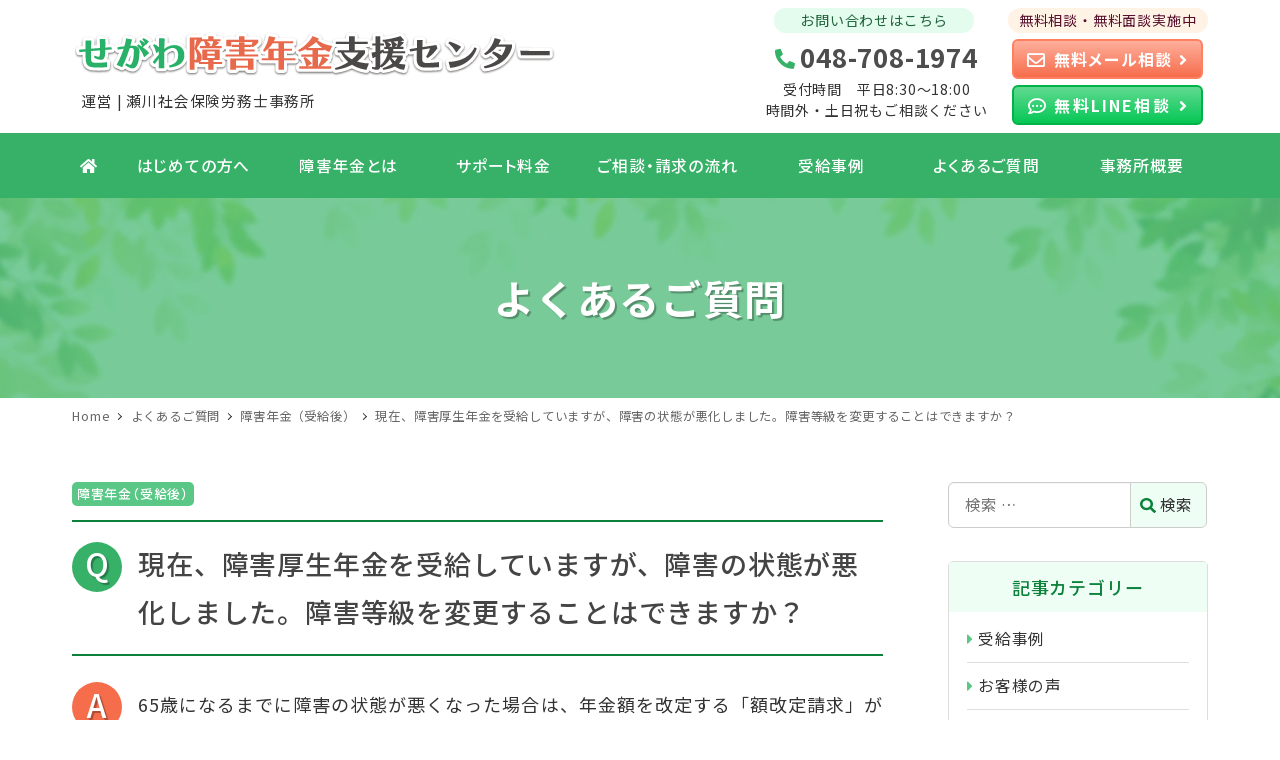

--- FILE ---
content_type: text/html; charset=UTF-8
request_url: https://segawa-nenkin.com/2721/
body_size: 15265
content:
<!DOCTYPE html>
<html lang="ja" data-sticky-footer="true" data-scrolled="false">

<head>
			<meta charset="UTF-8">
		<meta name="viewport" content="width=device-width, initial-scale=1, minimum-scale=1, viewport-fit=cover">
		<link media="all" href="https://segawa-nenkin.com/wp-content/cache/autoptimize/css/autoptimize_b31f362070eca23f9373712eb77b71f5.css" rel="stylesheet" /><title>現在、障害厚生年金を受給していますが、障害の状態が悪化しました。障害等級を変更することはできますか？ &#8211; せがわ障害年金支援センター</title>
<meta name='robots' content='max-image-preview:large' />
		<meta name="description" content="65歳になるまでに障害の状態が悪くなった場合は、年金額を改定する「額改定請求」ができます。（請求書は、65歳の&hellip;">
				<meta property="og:title" content="現在、障害厚生年金を受給していますが、障害の状態が悪化しました。障害等級を変更することはできますか？">
		<meta property="og:type" content="article">
		<meta property="og:url" content="https://segawa-nenkin.com/2721/">
		<meta property="og:image" content="https://segawa-nenkin.com/wp-content/uploads/2022/02/ogp-default.png">
		<meta property="og:site_name" content="せがわ障害年金支援センター">
		<meta property="og:description" content="65歳になるまでに障害の状態が悪くなった場合は、年金額を改定する「額改定請求」ができます。（請求書は、65歳の&hellip;">
		<meta property="og:locale" content="ja_JP">
				<link rel='dns-prefetch' href='//fonts.googleapis.com' />
<link rel='dns-prefetch' href='//s.w.org' />
<link rel="alternate" type="application/rss+xml" title="せがわ障害年金支援センター &raquo; フィード" href="https://segawa-nenkin.com/feed/" />
<link rel="alternate" type="application/rss+xml" title="せがわ障害年金支援センター &raquo; コメントフィード" href="https://segawa-nenkin.com/comments/feed/" />
		<link rel="profile" href="http://gmpg.org/xfn/11">
				
		<link rel='stylesheet' id='noto-sans-jp-css'  href='https://fonts.googleapis.com/css?family=Noto+Sans+JP%3A400%2C500%2C700&display=swap&subset=japanese&ver=1' type='text/css' media='all' />
			<!-- <link rel='stylesheet' id='wp-oembed-blog-card-css'  href='https://segawa-nenkin.com/wp-content/themes/snow-monkey/vendor/inc2734/wp-oembed-blog-card/src/assets/css/app.css?ver=1636950151' type='text/css' media='all' />
 -->
			
						<!-- <link rel='stylesheet' id='wp-share-buttons-css'  href='https://segawa-nenkin.com/wp-content/themes/snow-monkey/vendor/inc2734/wp-share-buttons/src/assets/css/wp-share-buttons.css?ver=1636950151' type='text/css' media='all' />
 -->
			
						<!-- <link rel='stylesheet' id='slick-carousel-css'  href='https://segawa-nenkin.com/wp-content/themes/snow-monkey/vendor/inc2734/wp-awesome-widgets/src/assets/packages/slick-carousel/slick/slick.css?ver=1636950149' type='text/css' media='all' />
 -->
			
						<!-- <link rel='stylesheet' id='slick-carousel-theme-css'  href='https://segawa-nenkin.com/wp-content/themes/snow-monkey/vendor/inc2734/wp-awesome-widgets/src/assets/packages/slick-carousel/slick/slick-theme.css?ver=1636950149' type='text/css' media='all' />
 -->
			
						<!-- <link rel='stylesheet' id='wp-awesome-widgets-css'  href='https://segawa-nenkin.com/wp-content/themes/snow-monkey/vendor/inc2734/wp-awesome-widgets/src/assets/css/app.css?ver=1636950149' type='text/css' media='all' />
 -->
			
						<!-- <link rel='stylesheet' id='wp-like-me-box-css'  href='https://segawa-nenkin.com/wp-content/themes/snow-monkey/vendor/inc2734/wp-like-me-box/src/assets/css/wp-like-me-box.css?ver=1636950151' type='text/css' media='all' />
 -->
			
						<!-- <link rel='stylesheet' id='wp-pure-css-gallery-css'  href='https://segawa-nenkin.com/wp-content/themes/snow-monkey/vendor/inc2734/wp-pure-css-gallery/src/assets/css/wp-pure-css-gallery.css?ver=1636950151' type='text/css' media='all' />
 -->
			
						<!-- <link rel='stylesheet' id='wp-block-library-css'  href='https://segawa-nenkin.com/wp-includes/css/dist/block-library/style.min.css?ver=5.8.3' type='text/css' media='all' />
 -->
			
						<!-- <link rel='stylesheet' id='snow-monkey-blocks-css'  href='https://segawa-nenkin.com/wp-content/plugins/snow-monkey-blocks/dist/css/blocks.css?ver=1639160135' type='text/css' media='all' />
 -->
			
						<!-- <link rel='stylesheet' id='snow-monkey-blocks/accordion-css'  href='https://segawa-nenkin.com/wp-content/plugins/snow-monkey-blocks/dist/block/accordion/style.css?ver=1639160134' type='text/css' media='all' />
 -->
			
						<!-- <link rel='stylesheet' id='snow-monkey-blocks/alert-css'  href='https://segawa-nenkin.com/wp-content/plugins/snow-monkey-blocks/dist/block/alert/style.css?ver=1639160134' type='text/css' media='all' />
 -->
			
						<!-- <link rel='stylesheet' id='snow-monkey-blocks/balloon-css'  href='https://segawa-nenkin.com/wp-content/plugins/snow-monkey-blocks/dist/block/balloon/style.css?ver=1639160134' type='text/css' media='all' />
 -->
			
						<!-- <link rel='stylesheet' id='snow-monkey-blocks/box-css'  href='https://segawa-nenkin.com/wp-content/plugins/snow-monkey-blocks/dist/block/box/style.css?ver=1639160134' type='text/css' media='all' />
 -->
			
						<!-- <link rel='stylesheet' id='snow-monkey-blocks/btn-css'  href='https://segawa-nenkin.com/wp-content/plugins/snow-monkey-blocks/dist/block/btn/style.css?ver=1639160134' type='text/css' media='all' />
 -->
			
						<!-- <link rel='stylesheet' id='snow-monkey-blocks/btn-box-css'  href='https://segawa-nenkin.com/wp-content/plugins/snow-monkey-blocks/dist/block/btn-box/style.css?ver=1639160134' type='text/css' media='all' />
 -->
			
						<!-- <link rel='stylesheet' id='snow-monkey-blocks/buttons-css'  href='https://segawa-nenkin.com/wp-content/plugins/snow-monkey-blocks/dist/block/buttons/style.css?ver=1639160134' type='text/css' media='all' />
 -->
			
						<!-- <link rel='stylesheet' id='snow-monkey-blocks/categories-list-css'  href='https://segawa-nenkin.com/wp-content/plugins/snow-monkey-blocks/dist/block/categories-list/style.css?ver=1639160134' type='text/css' media='all' />
 -->
			
						<!-- <link rel='stylesheet' id='snow-monkey-blocks/container-css'  href='https://segawa-nenkin.com/wp-content/plugins/snow-monkey-blocks/dist/block/container/style.css?ver=1639160134' type='text/css' media='all' />
 -->
			
						<!-- <link rel='stylesheet' id='snow-monkey-blocks/countdown-css'  href='https://segawa-nenkin.com/wp-content/plugins/snow-monkey-blocks/dist/block/countdown/style.css?ver=1639160134' type='text/css' media='all' />
 -->
			
						<!-- <link rel='stylesheet' id='snow-monkey-blocks/directory-structure-css'  href='https://segawa-nenkin.com/wp-content/plugins/snow-monkey-blocks/dist/block/directory-structure/style.css?ver=1639160134' type='text/css' media='all' />
 -->
			
						<!-- <link rel='stylesheet' id='snow-monkey-blocks/evaluation-star-css'  href='https://segawa-nenkin.com/wp-content/plugins/snow-monkey-blocks/dist/block/evaluation-star/style.css?ver=1639160134' type='text/css' media='all' />
 -->
			
						<!-- <link rel='stylesheet' id='snow-monkey-blocks/faq-css'  href='https://segawa-nenkin.com/wp-content/plugins/snow-monkey-blocks/dist/block/faq/style.css?ver=1639160134' type='text/css' media='all' />
 -->
			
						<!-- <link rel='stylesheet' id='snow-monkey-blocks/information-css'  href='https://segawa-nenkin.com/wp-content/plugins/snow-monkey-blocks/dist/block/information/style.css?ver=1639160134' type='text/css' media='all' />
 -->
			
						<!-- <link rel='stylesheet' id='snow-monkey-blocks/items-css'  href='https://segawa-nenkin.com/wp-content/plugins/snow-monkey-blocks/dist/block/items/style.css?ver=1639160134' type='text/css' media='all' />
 -->
			
						<!-- <link rel='stylesheet' id='snow-monkey-blocks/list-css'  href='https://segawa-nenkin.com/wp-content/plugins/snow-monkey-blocks/dist/block/list/style.css?ver=1639160134' type='text/css' media='all' />
 -->
			
						<!-- <link rel='stylesheet' id='snow-monkey-blocks/media-text-css'  href='https://segawa-nenkin.com/wp-content/plugins/snow-monkey-blocks/dist/block/media-text/style.css?ver=1639160134' type='text/css' media='all' />
 -->
			
						<!-- <link rel='stylesheet' id='snow-monkey-blocks/panels-css'  href='https://segawa-nenkin.com/wp-content/plugins/snow-monkey-blocks/dist/block/panels/style.css?ver=1639160134' type='text/css' media='all' />
 -->
			
						<!-- <link rel='stylesheet' id='snow-monkey-blocks/price-menu-css'  href='https://segawa-nenkin.com/wp-content/plugins/snow-monkey-blocks/dist/block/price-menu/style.css?ver=1639160134' type='text/css' media='all' />
 -->
			
						<!-- <link rel='stylesheet' id='snow-monkey-blocks/pricing-table-css'  href='https://segawa-nenkin.com/wp-content/plugins/snow-monkey-blocks/dist/block/pricing-table/style.css?ver=1639160134' type='text/css' media='all' />
 -->
			
						<!-- <link rel='stylesheet' id='snow-monkey-blocks/rating-box-css'  href='https://segawa-nenkin.com/wp-content/plugins/snow-monkey-blocks/dist/block/rating-box/style.css?ver=1639160134' type='text/css' media='all' />
 -->
			
						<!-- <link rel='stylesheet' id='snow-monkey-blocks/section-css'  href='https://segawa-nenkin.com/wp-content/plugins/snow-monkey-blocks/dist/block/section/style.css?ver=1639160134' type='text/css' media='all' />
 -->
			
						<!-- <link rel='stylesheet' id='snow-monkey-blocks/section-break-the-grid-css'  href='https://segawa-nenkin.com/wp-content/plugins/snow-monkey-blocks/dist/block/section-break-the-grid/style.css?ver=1639160134' type='text/css' media='all' />
 -->
			
						<!-- <link rel='stylesheet' id='snow-monkey-blocks/section-side-heading-css'  href='https://segawa-nenkin.com/wp-content/plugins/snow-monkey-blocks/dist/block/section-side-heading/style.css?ver=1639160134' type='text/css' media='all' />
 -->
			
						<!-- <link rel='stylesheet' id='snow-monkey-blocks/section-with-bgimage-css'  href='https://segawa-nenkin.com/wp-content/plugins/snow-monkey-blocks/dist/block/section-with-bgimage/style.css?ver=1639160134' type='text/css' media='all' />
 -->
			
						<!-- <link rel='stylesheet' id='snow-monkey-blocks/section-with-bgvideo-css'  href='https://segawa-nenkin.com/wp-content/plugins/snow-monkey-blocks/dist/block/section-with-bgvideo/style.css?ver=1639160134' type='text/css' media='all' />
 -->
			
						<!-- <link rel='stylesheet' id='snow-monkey-blocks/slider-css'  href='https://segawa-nenkin.com/wp-content/plugins/snow-monkey-blocks/dist/block/slider/style.css?ver=1639160135' type='text/css' media='all' />
 -->
			
						<!-- <link rel='stylesheet' id='spider-css'  href='https://segawa-nenkin.com/wp-content/plugins/snow-monkey-blocks/dist/packages/spider/dist/css/spider.css?ver=1639160135' type='text/css' media='all' />
 -->
			
						<!-- <link rel='stylesheet' id='snow-monkey-blocks/spider-contents-slider-css'  href='https://segawa-nenkin.com/wp-content/plugins/snow-monkey-blocks/dist/block/spider-contents-slider/style.css?ver=1639160135' type='text/css' media='all' />
 -->
			
						<!-- <link rel='stylesheet' id='snow-monkey-blocks/spider-pickup-slider-css'  href='https://segawa-nenkin.com/wp-content/plugins/snow-monkey-blocks/dist/block/spider-pickup-slider/style.css?ver=1639160135' type='text/css' media='all' />
 -->
			
						<!-- <link rel='stylesheet' id='snow-monkey-blocks/spider-slider-css'  href='https://segawa-nenkin.com/wp-content/plugins/snow-monkey-blocks/dist/block/spider-slider/style.css?ver=1639160135' type='text/css' media='all' />
 -->
			
						<!-- <link rel='stylesheet' id='snow-monkey-blocks/step-css'  href='https://segawa-nenkin.com/wp-content/plugins/snow-monkey-blocks/dist/block/step/style.css?ver=1639160135' type='text/css' media='all' />
 -->
			
						<!-- <link rel='stylesheet' id='snow-monkey-blocks/tabs-css'  href='https://segawa-nenkin.com/wp-content/plugins/snow-monkey-blocks/dist/block/tabs/style.css?ver=1639160135' type='text/css' media='all' />
 -->
			
						<!-- <link rel='stylesheet' id='snow-monkey-blocks/taxonomy-terms-css'  href='https://segawa-nenkin.com/wp-content/plugins/snow-monkey-blocks/dist/block/taxonomy-terms/style.css?ver=1639160135' type='text/css' media='all' />
 -->
			
						<!-- <link rel='stylesheet' id='snow-monkey-blocks/testimonial-css'  href='https://segawa-nenkin.com/wp-content/plugins/snow-monkey-blocks/dist/block/testimonial/style.css?ver=1639160135' type='text/css' media='all' />
 -->
			
						<!-- <link rel='stylesheet' id='snow-monkey-blocks/thumbnail-gallery-css'  href='https://segawa-nenkin.com/wp-content/plugins/snow-monkey-blocks/dist/block/thumbnail-gallery/style.css?ver=1639160135' type='text/css' media='all' />
 -->
			
			
			<!-- <link rel='stylesheet' id='snow-monkey-app-css'  href='https://segawa-nenkin.com/wp-content/themes/snow-monkey/assets/css/app/app.css?ver=1636950148' type='text/css' media='all' />
 -->
			
			
			<!-- <link rel='stylesheet' id='snow-monkey-theme-css'  href='https://segawa-nenkin.com/wp-content/themes/snow-monkey/assets/css/app/app-theme.css?ver=1636950148' type='text/css' media='all' />
 -->
			
			

			<!-- <link rel='stylesheet' id='snow-monkey-blocks-background-parallax-css'  href='https://segawa-nenkin.com/wp-content/plugins/snow-monkey-blocks/dist/css/background-parallax.css?ver=1639160135' type='text/css' media='all' />
 -->
			
						<!-- <link rel='stylesheet' id='snow-monkey-editor-css'  href='https://segawa-nenkin.com/wp-content/plugins/snow-monkey-editor/dist/css/app.css?ver=1639160146' type='text/css' media='all' />
 -->
			
			

			<!-- <link rel='stylesheet' id='snow-monkey-custom-widgets-app-css'  href='https://segawa-nenkin.com/wp-content/themes/snow-monkey/assets/css/custom-widgets/app.css?ver=1636950148' type='text/css' media='all' />
 -->
			
			
			<!-- <link rel='stylesheet' id='snow-monkey-custom-widgets-theme-css'  href='https://segawa-nenkin.com/wp-content/themes/snow-monkey/assets/css/custom-widgets/app-theme.css?ver=1636950148' type='text/css' media='all' />
 -->
			
						<!-- <link rel='stylesheet' id='snow-monkey-block-library-app-css'  href='https://segawa-nenkin.com/wp-content/themes/snow-monkey/assets/css/block-library/app.css?ver=1636950148' type='text/css' media='all' />
 -->
			
						<!-- <link rel='stylesheet' id='snow-monkey-block-library-theme-css'  href='https://segawa-nenkin.com/wp-content/themes/snow-monkey/assets/css/block-library/app-theme.css?ver=1636950148' type='text/css' media='all' />
 -->
			
						<!-- <link rel='stylesheet' id='snow-monkey-snow-monkey-blocks-app-css'  href='https://segawa-nenkin.com/wp-content/themes/snow-monkey/assets/css/dependency/snow-monkey-blocks/app.css?ver=1636950148' type='text/css' media='all' />
 -->
			
						<!-- <link rel='stylesheet' id='snow-monkey-snow-monkey-blocks-theme-css'  href='https://segawa-nenkin.com/wp-content/themes/snow-monkey/assets/css/dependency/snow-monkey-blocks/app-theme.css?ver=1636950148' type='text/css' media='all' />
 -->
			
			












<script type='text/javascript' defer src='https://segawa-nenkin.com/wp-includes/js/jquery/jquery.min.js?ver=3.6.0' id='jquery-core-js'></script>






<script type='text/javascript' id='wp-page-speed-optimization@prefetch-js-before'>
if ('undefined' === typeof WPPSO) { var WPPSO = {}; }WPPSO.prefetch = {};WPPSO.prefetch.selector='.l-header, .l-contents__main';WPPSO.prefetch.interval=2000;WPPSO.prefetch.connections=1;
</script>








<link rel="https://api.w.org/" href="https://segawa-nenkin.com/wp-json/" /><link rel="alternate" type="application/json" href="https://segawa-nenkin.com/wp-json/wp/v2/posts/2721" /><link rel="EditURI" type="application/rsd+xml" title="RSD" href="https://segawa-nenkin.com/xmlrpc.php?rsd" />
<link rel="wlwmanifest" type="application/wlwmanifest+xml" href="https://segawa-nenkin.com/wp-includes/wlwmanifest.xml" /> 
<meta name="generator" content="WordPress 5.8.3" />
<link rel="canonical" href="https://segawa-nenkin.com/2721/" />
<link rel='shortlink' href='https://segawa-nenkin.com/?p=2721' />
<link rel="alternate" type="application/json+oembed" href="https://segawa-nenkin.com/wp-json/oembed/1.0/embed?url=https%3A%2F%2Fsegawa-nenkin.com%2F2721%2F" />
<link rel="alternate" type="text/xml+oembed" href="https://segawa-nenkin.com/wp-json/oembed/1.0/embed?url=https%3A%2F%2Fsegawa-nenkin.com%2F2721%2F&#038;format=xml" />
 <!-- FontAwesome CDN -->
 <link href="https://use.fontawesome.com/releases/v5.13.0/css/all.css" rel="stylesheet">
 		<meta name="format-detection" content="telephone=no">
				<meta name="theme-color" content="#37b168">
				<meta name="google-site-verification" content="wSgSlOUuqXaI3r79JxCz3V8CEhkEdT2iB4cpvL-aZXE">
		<script>(function(w,d,s,l,i){w[l]=w[l]||[];w[l].push({'gtm.start':
new Date().getTime(),event:'gtm.js'});var f=d.getElementsByTagName(s)[0],
j=d.createElement(s),dl=l!='dataLayer'?'&l='+l:'';j.async=true;j.src=
'https://www.googletagmanager.com/gtm.js?id='+i+dl;f.parentNode.insertBefore(j,f);
})(window,document,'script','dataLayer','GTM-5WFC26Z');</script>
				<script type="application/ld+json">
			{"@context":"http:\/\/schema.org","@type":"BlogPosting","headline":"\u73fe\u5728\u3001\u969c\u5bb3\u539a\u751f\u5e74\u91d1\u3092\u53d7\u7d66\u3057\u3066\u3044\u307e\u3059\u304c\u3001\u969c\u5bb3\u306e\u72b6\u614b\u304c\u60aa\u5316\u3057\u307e\u3057\u305f\u3002\u969c\u5bb3\u7b49\u7d1a\u3092\u5909\u66f4\u3059\u308b\u3053\u3068\u306f\u3067\u304d\u307e\u3059\u304b\uff1f","author":{"@type":"Person","name":"user"},"publisher":{"@type":"Organization","url":"https:\/\/segawa-nenkin.com","name":"\u305b\u304c\u308f\u969c\u5bb3\u5e74\u91d1\u652f\u63f4\u30bb\u30f3\u30bf\u30fc","logo":{"@type":"ImageObject","url":"https:\/\/segawa-nenkin.com\/wp-content\/uploads\/2022\/01\/logo.png"}},"mainEntityOfPage":{"@type":"WebPage","@id":"https:\/\/segawa-nenkin.com\/2721\/"},"image":{"@type":"ImageObject","url":"https:\/\/segawa-nenkin.com\/wp-content\/uploads\/2022\/02\/ogp-default.png"},"datePublished":"2022-02-13T02:07:35+09:00","dateModified":"2022-03-02T14:33:49+09:00","description":"65\u6b73\u306b\u306a\u308b\u307e\u3067\u306b\u969c\u5bb3\u306e\u72b6\u614b\u304c\u60aa\u304f\u306a\u3063\u305f\u5834\u5408\u306f\u3001\u5e74\u91d1\u984d\u3092\u6539\u5b9a\u3059\u308b\u300c\u984d\u6539\u5b9a\u8acb\u6c42\u300d\u304c\u3067\u304d\u307e\u3059\u3002\uff08\u8acb\u6c42\u66f8\u306f\u300165\u6b73\u306e&hellip;"}		</script>
				<meta name="thumbnail" content="https://segawa-nenkin.com/wp-content/uploads/2022/02/default-eyecatch.png">
							<meta name="twitter:card" content="summary">
		
				<link rel="icon" href="https://segawa-nenkin.com/wp-content/uploads/2022/03/favicon.ico" sizes="32x32" />
<link rel="icon" href="https://segawa-nenkin.com/wp-content/uploads/2022/03/favicon.ico" sizes="192x192" />
<link rel="apple-touch-icon" href="https://segawa-nenkin.com/wp-content/uploads/2022/03/favicon.ico" />
<meta name="msapplication-TileImage" content="https://segawa-nenkin.com/wp-content/uploads/2022/03/favicon.ico" />
</head>

<body class="post-template-default single single-post postid-2721 single-format-standard wp-custom-logo l-body--right-sidebar categoryid-39 l-body" id="body"
	data-has-sidebar="true"
	data-is-full-template="false"
	data-is-slim-width="true"
	data-header-layout="2row"
	>

			<div id="page-start"></div>
			<!-- Google Tag Manager (noscript) -->
<noscript><iframe src="https://www.googletagmanager.com/ns.html?id=GTM-5WFC26Z"
height="0" width="0" style="display:none;visibility:hidden"></iframe></noscript>
<!-- End Google Tag Manager (noscript) -->
	
	<!-- Cached: [slug] => template-parts/nav/drawer [name] =>  -->
			
<nav
	id="drawer-nav"
	class="c-drawer c-drawer--fixed c-drawer--highlight-type-background-color"
	role="navigation"
	aria-hidden="true"
	aria-labelledby="hamburger-btn"
>
	<div class="c-drawer__inner">
		<div class="c-drawer__focus-point" tabindex="-1"></div>
		
		
		<ul id="menu-drawer-nav" class="c-drawer__menu"><li id="menu-item-829" class="menu-item menu-item-type-post_type menu-item-object-page menu-item-home menu-item-829 c-drawer__item"><a href="https://segawa-nenkin.com/">ホーム</a></li>
<li id="menu-item-1990" class="menu-item menu-item-type-post_type menu-item-object-page menu-item-1990 c-drawer__item"><a href="https://segawa-nenkin.com/first/">はじめての方へ</a></li>
<li id="menu-item-1991" class="menu-item menu-item-type-post_type menu-item-object-page menu-item-has-children menu-item-1991 c-drawer__item c-drawer__item--has-submenu"><a href="https://segawa-nenkin.com/knowledge/">障害年金とは</a><button class="c-drawer__toggle" aria-expanded="false"><span class="c-ic-angle-right" aria-hidden="true" aria-label="サブメニューを開閉する"></span></button><ul class="c-drawer__submenu" aria-hidden="true">	<li id="menu-item-2885" class="u-smooth-scroll menu-item menu-item-type-custom menu-item-object-custom menu-item-2885 c-drawer__subitem"><a href="/knowledge/#know-01">障害年金ってなに？</a></li>
	<li id="menu-item-2886" class="u-smooth-scroll menu-item menu-item-type-custom menu-item-object-custom menu-item-2886 c-drawer__subitem"><a href="/knowledge/#know-02">受給できる年金額</a></li>
	<li id="menu-item-2887" class="u-smooth-scroll menu-item menu-item-type-custom menu-item-object-custom menu-item-2887 c-drawer__subitem"><a href="/knowledge/#know-03">対象となる傷病</a></li>
	<li id="menu-item-2888" class="u-smooth-scroll menu-item menu-item-type-custom menu-item-object-custom menu-item-2888 c-drawer__subitem"><a href="/knowledge/#know-04">受給するための要件</a></li>
	<li id="menu-item-2889" class="u-smooth-scroll menu-item menu-item-type-custom menu-item-object-custom menu-item-2889 c-drawer__subitem"><a href="/knowledge/#know-05">障害年金の請求方法</a></li>
	<li id="menu-item-2890" class="u-smooth-scroll menu-item menu-item-type-custom menu-item-object-custom menu-item-2890 c-drawer__subitem"><a href="/knowledge/#know-06">ご相談・請求の流れ</a></li>
</ul>
</li>
<li id="menu-item-1992" class="menu-item menu-item-type-post_type menu-item-object-page menu-item-1992 c-drawer__item"><a href="https://segawa-nenkin.com/fee/">サポート料金</a></li>
<li id="menu-item-1993" class="menu-item menu-item-type-post_type menu-item-object-page menu-item-1993 c-drawer__item"><a href="https://segawa-nenkin.com/features/">当センターの特徴</a></li>
<li id="menu-item-3971" class="u-smooth-scroll menu-item menu-item-type-custom menu-item-object-custom menu-item-3971 c-drawer__item"><a href="/knowledge/#know-06">ご相談・請求の流れ</a></li>
<li id="menu-item-1987" class="menu-item menu-item-type-taxonomy menu-item-object-category menu-item-1987 c-drawer__item"><a href="https://segawa-nenkin.com/category/case/">受給事例</a></li>
<li id="menu-item-3356" class="menu-item menu-item-type-taxonomy menu-item-object-category current-menu-item menu-item-3356 c-drawer__item"><a href="https://segawa-nenkin.com/category/happy-clients/" aria-current="page">お客様の声</a></li>
<li id="menu-item-2993" class="menu-item menu-item-type-taxonomy menu-item-object-category menu-item-has-children menu-item-2993 c-drawer__item c-drawer__item--has-submenu"><a href="https://segawa-nenkin.com/category/faq/">よくあるご質問</a><button class="c-drawer__toggle" aria-expanded="false"><span class="c-ic-angle-right" aria-hidden="true" aria-label="サブメニューを開閉する"></span></button><ul class="c-drawer__submenu" aria-hidden="true">	<li id="menu-item-2884" class="menu-item menu-item-type-taxonomy menu-item-object-category menu-item-2884 c-drawer__subitem"><a href="https://segawa-nenkin.com/category/faq/nenkin-req/">障害年金（請求）</a></li>
	<li id="menu-item-2994" class="menu-item menu-item-type-taxonomy menu-item-object-category menu-item-2994 c-drawer__subitem"><a href="https://segawa-nenkin.com/category/faq/nenkin-aft/">障害年金（受給後）</a></li>
	<li id="menu-item-3187" class="menu-item menu-item-type-taxonomy menu-item-object-category menu-item-3187 c-drawer__subitem"><a href="https://segawa-nenkin.com/category/faq/center/">当センターについて</a></li>
</ul>
</li>
<li id="menu-item-4567" class="menu-item menu-item-type-taxonomy menu-item-object-category menu-item-has-children menu-item-4567 c-drawer__item c-drawer__item--has-submenu"><a href="https://segawa-nenkin.com/category/topics/">新着情報</a><button class="c-drawer__toggle" aria-expanded="false"><span class="c-ic-angle-right" aria-hidden="true" aria-label="サブメニューを開閉する"></span></button><ul class="c-drawer__submenu" aria-hidden="true">	<li id="menu-item-4568" class="menu-item menu-item-type-taxonomy menu-item-object-category menu-item-4568 c-drawer__subitem"><a href="https://segawa-nenkin.com/category/topics/news/">お知らせ</a></li>
	<li id="menu-item-4569" class="menu-item menu-item-type-taxonomy menu-item-object-category menu-item-4569 c-drawer__subitem"><a href="https://segawa-nenkin.com/category/topics/proc/">請求手続き情報</a></li>
	<li id="menu-item-4570" class="menu-item menu-item-type-taxonomy menu-item-object-category menu-item-4570 c-drawer__subitem"><a href="https://segawa-nenkin.com/category/topics/happy-report/">嬉しいご連絡</a></li>
	<li id="menu-item-4571" class="menu-item menu-item-type-taxonomy menu-item-object-category menu-item-4571 c-drawer__subitem"><a href="https://segawa-nenkin.com/category/topics/columns/">障害年金コラム</a></li>
</ul>
</li>
<li id="menu-item-1995" class="menu-item menu-item-type-post_type menu-item-object-page menu-item-1995 c-drawer__item"><a href="https://segawa-nenkin.com/about/">事務所概要</a></li>
<li id="menu-item-1997" class="menu-item menu-item-type-post_type menu-item-object-page menu-item-1997 c-drawer__item"><a href="https://segawa-nenkin.com/contact/">お問い合わせ</a></li>
</ul>
		
			</div>
</nav>
<div class="c-drawer-close-zone" aria-hidden="true" aria-controls="drawer-nav"></div>

			<!-- /Cached: [slug] => template-parts/nav/drawer [name] =>  -->
	<div class="l-container">
		<!-- Cached: [slug] => templates/layout/header/2row [name] =>  -->
			
<header class="l-header l-header--2row l-header--sticky-sm" role="banner">
	
	<div class="l-header__content">
		
<div class="l-2row-header" data-has-global-nav="true">
	<div class="c-container">
		
		<div class="l-2row-header__row">
			<div class="c-row c-row--margin-s c-row--lg-margin c-row--middle c-row--nowrap">
				
				
				<div class="c-row__col c-row__col--auto">
					<div class="c-site-branding c-site-branding--has-logo">
	
		<div class="c-site-branding__title">
								<a href="https://segawa-nenkin.com/" class="custom-logo-link" rel="home"><noscript><img width="486" height="55" src="https://segawa-nenkin.com/wp-content/uploads/2022/01/logo.png" class="custom-logo" alt="せがわ障害年金支援センター" srcset="https://segawa-nenkin.com/wp-content/uploads/2022/01/logo.png 486w, https://segawa-nenkin.com/wp-content/uploads/2022/01/logo-300x34.png 300w" sizes="(max-width: 486px) 100vw, 486px" /></noscript><img width="486" height="55" src='data:image/svg+xml,%3Csvg%20xmlns=%22http://www.w3.org/2000/svg%22%20viewBox=%220%200%20486%2055%22%3E%3C/svg%3E' data-src="https://segawa-nenkin.com/wp-content/uploads/2022/01/logo.png" class="lazyload custom-logo" alt="せがわ障害年金支援センター" data-srcset="https://segawa-nenkin.com/wp-content/uploads/2022/01/logo.png 486w, https://segawa-nenkin.com/wp-content/uploads/2022/01/logo-300x34.png 300w" data-sizes="(max-width: 486px) 100vw, 486px" /></a>						</div>

					<div class="c-site-branding__description">
				運営 | 瀬川社会保険労務士事務所			</div>
		
	</div>
				</div>

				
									<div class="c-row__col c-row__col--fit u-invisible-md-down">
						
<div class="p-header-content p-header-content--lg">
	
<div class="c-header-content">
	<div class="header_contact">
  <div class="header_contact_tel">
    <p class="h_tel_ttl">お問い合わせはこちら</p>
    <p class="header_contact_tel_num">
      <a class="h_tel_btn" href="tel:048-708-1974">
        <span class="h_tel_num">048-708-1974</span>
      </a>
    </p>
    <p class="h_tel_txt">受付時間　平日8:30～18:00<br>時間外・土日祝もご相談ください</p>
  </div>
  <div class="header_contact_btn">
    <p class="h_mail_ttl">無料相談・無料面談実施中</p>
    <p class="header_contact_mail">
      <a class="c-btn" href="/contact/">
        <span class="c-btn_txt">無料メール相談</span>
      </a>
    </p>
    <p class="header_contact_line">
      <a class="c-btn" href="https://lin.ee/y4Tq7J4">
        <span class="c-btn_txt">無料LINE相談</span>
      </a>
    </p>
  </div>
</div></div>
</div>
					</div>
				
									<div class="c-row__col c-row__col--fit u-invisible-lg-up">
						
<button
		class="c-hamburger-btn"
	aria-expanded="false"
	aria-controls="drawer-nav"
>
	<span class="c-hamburger-btn__bars">
		<span class="c-hamburger-btn__bar"></span>
		<span class="c-hamburger-btn__bar"></span>
		<span class="c-hamburger-btn__bar"></span>
	</span>

			<span class="c-hamburger-btn__label">
			MENU		</span>
	</button>
					</div>
							</div>
		</div>

					<div class="l-2row-header__row u-invisible-md-down">
				
<nav class="p-global-nav p-global-nav--hover-text-color p-global-nav--current-same-hover-effect" role="navigation">
	<ul id="menu-global-nav" class="c-navbar"><li id="menu-item-822" class="menu-item menu-item-type-post_type menu-item-object-page menu-item-home menu-item-822 c-navbar__item"><a href="https://segawa-nenkin.com/"><span><i class="fa fa-home"></i></span></a></li>
<li id="menu-item-1620" class="menu-item menu-item-type-post_type menu-item-object-page menu-item-has-children menu-item-1620 c-navbar__item" aria-haspopup="true"><a href="https://segawa-nenkin.com/first/"><span>はじめての方へ</span></a><ul class="c-navbar__submenu" aria-hidden="true">	<li id="menu-item-4555" class="menu-item menu-item-type-post_type menu-item-object-page menu-item-4555 c-navbar__subitem"><a href="https://segawa-nenkin.com/first/">はじめての方へ</a></li>
	<li id="menu-item-1623" class="menu-item menu-item-type-post_type menu-item-object-page menu-item-1623 c-navbar__subitem"><a href="https://segawa-nenkin.com/features/">当センターの特徴</a></li>
</ul>
</li>
<li id="menu-item-1621" class="menu-item menu-item-type-post_type menu-item-object-page menu-item-has-children menu-item-1621 c-navbar__item" aria-haspopup="true"><a href="https://segawa-nenkin.com/knowledge/"><span>障害年金とは</span></a><ul class="c-navbar__submenu" aria-hidden="true">	<li id="menu-item-2295" class="u-smooth-scroll menu-item menu-item-type-custom menu-item-object-custom menu-item-2295 c-navbar__subitem"><a href="/knowledge/#know-01">障害年金ってなに？</a></li>
	<li id="menu-item-2296" class="u-smooth-scroll menu-item menu-item-type-custom menu-item-object-custom menu-item-2296 c-navbar__subitem"><a href="/knowledge/#know-02">受給できる年金額</a></li>
	<li id="menu-item-2297" class="u-smooth-scroll menu-item menu-item-type-custom menu-item-object-custom menu-item-2297 c-navbar__subitem"><a href="/knowledge/#know-03">対象となる傷病</a></li>
	<li id="menu-item-2298" class="u-smooth-scroll menu-item menu-item-type-custom menu-item-object-custom menu-item-2298 c-navbar__subitem"><a href="/knowledge/#know-04">受給するための要件</a></li>
	<li id="menu-item-2299" class="u-smooth-scroll menu-item menu-item-type-custom menu-item-object-custom menu-item-2299 c-navbar__subitem"><a href="/knowledge/#know-05">障害年金の請求方法</a></li>
	<li id="menu-item-2300" class="u-smooth-scroll menu-item menu-item-type-custom menu-item-object-custom menu-item-2300 c-navbar__subitem"><a href="/knowledge/#know-06">ご相談・請求の流れ</a></li>
</ul>
</li>
<li id="menu-item-1622" class="menu-item menu-item-type-post_type menu-item-object-page menu-item-1622 c-navbar__item"><a href="https://segawa-nenkin.com/fee/"><span>サポート料金</span></a></li>
<li id="menu-item-3767" class="u-smooth-scroll menu-item menu-item-type-custom menu-item-object-custom menu-item-3767 c-navbar__item"><a href="/knowledge/#know-06"><span>ご相談・請求の流れ</span></a></li>
<li id="menu-item-1989" class="menu-item menu-item-type-taxonomy menu-item-object-category current-menu-ancestor current-menu-parent menu-item-has-children menu-item-1989 c-navbar__item" aria-haspopup="true"><a href="https://segawa-nenkin.com/category/case/"><span>受給事例</span></a><ul class="c-navbar__submenu" aria-hidden="true">	<li id="menu-item-3354" class="menu-item menu-item-type-taxonomy menu-item-object-category menu-item-3354 c-navbar__subitem"><a href="https://segawa-nenkin.com/category/case/">受給事例</a></li>
	<li id="menu-item-3355" class="menu-item menu-item-type-taxonomy menu-item-object-category current-menu-item menu-item-3355 c-navbar__subitem"><a href="https://segawa-nenkin.com/category/happy-clients/" aria-current="page">お客様の声</a></li>
</ul>
</li>
<li id="menu-item-2918" class="menu-item menu-item-type-taxonomy menu-item-object-category menu-item-has-children menu-item-2918 c-navbar__item" aria-haspopup="true"><a href="https://segawa-nenkin.com/category/faq/"><span>よくあるご質問</span></a><ul class="c-navbar__submenu" aria-hidden="true">	<li id="menu-item-2547" class="menu-item menu-item-type-taxonomy menu-item-object-category menu-item-2547 c-navbar__subitem"><a href="https://segawa-nenkin.com/category/faq/nenkin-req/">障害年金（請求）</a></li>
	<li id="menu-item-2919" class="menu-item menu-item-type-taxonomy menu-item-object-category menu-item-2919 c-navbar__subitem"><a href="https://segawa-nenkin.com/category/faq/nenkin-aft/">障害年金（受給後）</a></li>
	<li id="menu-item-2920" class="menu-item menu-item-type-taxonomy menu-item-object-category menu-item-2920 c-navbar__subitem"><a href="https://segawa-nenkin.com/category/faq/center/">当センターについて</a></li>
</ul>
</li>
<li id="menu-item-1625" class="menu-item menu-item-type-post_type menu-item-object-page menu-item-1625 c-navbar__item"><a href="https://segawa-nenkin.com/about/"><span>事務所概要</span></a></li>
</ul></nav>
			</div>
			</div>
</div>
	</div>

			<div class="l-header__drop-nav" aria-hidden="true">
			
<div class="p-drop-nav">
	<div class="c-container">
		
<nav class="p-global-nav p-global-nav--hover-text-color p-global-nav--current-same-hover-effect" role="navigation">
	<ul id="menu-global-nav-1" class="c-navbar"><li class="menu-item menu-item-type-post_type menu-item-object-page menu-item-home menu-item-822 c-navbar__item"><a href="https://segawa-nenkin.com/"><span><i class="fa fa-home"></i></span></a></li>
<li class="menu-item menu-item-type-post_type menu-item-object-page menu-item-has-children menu-item-1620 c-navbar__item" aria-haspopup="true"><a href="https://segawa-nenkin.com/first/"><span>はじめての方へ</span></a><ul class="c-navbar__submenu" aria-hidden="true">	<li class="menu-item menu-item-type-post_type menu-item-object-page menu-item-4555 c-navbar__subitem"><a href="https://segawa-nenkin.com/first/">はじめての方へ</a></li>
	<li class="menu-item menu-item-type-post_type menu-item-object-page menu-item-1623 c-navbar__subitem"><a href="https://segawa-nenkin.com/features/">当センターの特徴</a></li>
</ul>
</li>
<li class="menu-item menu-item-type-post_type menu-item-object-page menu-item-has-children menu-item-1621 c-navbar__item" aria-haspopup="true"><a href="https://segawa-nenkin.com/knowledge/"><span>障害年金とは</span></a><ul class="c-navbar__submenu" aria-hidden="true">	<li class="u-smooth-scroll menu-item menu-item-type-custom menu-item-object-custom menu-item-2295 c-navbar__subitem"><a href="/knowledge/#know-01">障害年金ってなに？</a></li>
	<li class="u-smooth-scroll menu-item menu-item-type-custom menu-item-object-custom menu-item-2296 c-navbar__subitem"><a href="/knowledge/#know-02">受給できる年金額</a></li>
	<li class="u-smooth-scroll menu-item menu-item-type-custom menu-item-object-custom menu-item-2297 c-navbar__subitem"><a href="/knowledge/#know-03">対象となる傷病</a></li>
	<li class="u-smooth-scroll menu-item menu-item-type-custom menu-item-object-custom menu-item-2298 c-navbar__subitem"><a href="/knowledge/#know-04">受給するための要件</a></li>
	<li class="u-smooth-scroll menu-item menu-item-type-custom menu-item-object-custom menu-item-2299 c-navbar__subitem"><a href="/knowledge/#know-05">障害年金の請求方法</a></li>
	<li class="u-smooth-scroll menu-item menu-item-type-custom menu-item-object-custom menu-item-2300 c-navbar__subitem"><a href="/knowledge/#know-06">ご相談・請求の流れ</a></li>
</ul>
</li>
<li class="menu-item menu-item-type-post_type menu-item-object-page menu-item-1622 c-navbar__item"><a href="https://segawa-nenkin.com/fee/"><span>サポート料金</span></a></li>
<li class="u-smooth-scroll menu-item menu-item-type-custom menu-item-object-custom menu-item-3767 c-navbar__item"><a href="/knowledge/#know-06"><span>ご相談・請求の流れ</span></a></li>
<li class="menu-item menu-item-type-taxonomy menu-item-object-category current-menu-ancestor current-menu-parent menu-item-has-children menu-item-1989 c-navbar__item" aria-haspopup="true"><a href="https://segawa-nenkin.com/category/case/"><span>受給事例</span></a><ul class="c-navbar__submenu" aria-hidden="true">	<li class="menu-item menu-item-type-taxonomy menu-item-object-category menu-item-3354 c-navbar__subitem"><a href="https://segawa-nenkin.com/category/case/">受給事例</a></li>
	<li class="menu-item menu-item-type-taxonomy menu-item-object-category current-menu-item menu-item-3355 c-navbar__subitem"><a href="https://segawa-nenkin.com/category/happy-clients/" aria-current="page">お客様の声</a></li>
</ul>
</li>
<li class="menu-item menu-item-type-taxonomy menu-item-object-category menu-item-has-children menu-item-2918 c-navbar__item" aria-haspopup="true"><a href="https://segawa-nenkin.com/category/faq/"><span>よくあるご質問</span></a><ul class="c-navbar__submenu" aria-hidden="true">	<li class="menu-item menu-item-type-taxonomy menu-item-object-category menu-item-2547 c-navbar__subitem"><a href="https://segawa-nenkin.com/category/faq/nenkin-req/">障害年金（請求）</a></li>
	<li class="menu-item menu-item-type-taxonomy menu-item-object-category menu-item-2919 c-navbar__subitem"><a href="https://segawa-nenkin.com/category/faq/nenkin-aft/">障害年金（受給後）</a></li>
	<li class="menu-item menu-item-type-taxonomy menu-item-object-category menu-item-2920 c-navbar__subitem"><a href="https://segawa-nenkin.com/category/faq/center/">当センターについて</a></li>
</ul>
</li>
<li class="menu-item menu-item-type-post_type menu-item-object-page menu-item-1625 c-navbar__item"><a href="https://segawa-nenkin.com/about/"><span>事務所概要</span></a></li>
</ul></nav>
	</div>
</div>
		</div>
	</header>

			<!-- /Cached: [slug] => templates/layout/header/2row [name] =>  -->
		<div class="l-contents" role="document">
			
			
			
			
<div
	class="c-page-header"
	data-align=""
	data-has-content="false"
	data-has-image="true"
	>

			<div class="c-page-header__bgimage">
			<noscript><img src="/wp-content/uploads/2022/02/header_bg.jpg" alt=""></noscript><img class="lazyload" src='data:image/svg+xml,%3Csvg%20xmlns=%22http://www.w3.org/2000/svg%22%20viewBox=%220%200%20210%20140%22%3E%3C/svg%3E' data-src="/wp-content/uploads/2022/02/header_bg.jpg" alt="">
					</div>
	
	</div>

			<div class="l-contents__body">
				<div class="l-contents__container c-container">
					
<div class="p-breadcrumbs-wrapper">
	<ol class="c-breadcrumbs" itemscope itemtype="http://schema.org/BreadcrumbList">
								<li
				class="c-breadcrumbs__item"
				itemprop="itemListElement"
				itemscope
				itemtype="http://schema.org/ListItem"
			>
				<a
					itemscope
					itemtype="http://schema.org/Thing"
					itemprop="item"
					href="https://segawa-nenkin.com/"
					itemid="https://segawa-nenkin.com/"
									>
					<span itemprop="name">Home</span>
				</a>
				<meta itemprop="position" content="1" />
			</li>
								<li
				class="c-breadcrumbs__item"
				itemprop="itemListElement"
				itemscope
				itemtype="http://schema.org/ListItem"
			>
				<a
					itemscope
					itemtype="http://schema.org/Thing"
					itemprop="item"
					href="https://segawa-nenkin.com/category/faq/"
					itemid="https://segawa-nenkin.com/category/faq/"
									>
					<span itemprop="name">よくあるご質問</span>
				</a>
				<meta itemprop="position" content="2" />
			</li>
								<li
				class="c-breadcrumbs__item"
				itemprop="itemListElement"
				itemscope
				itemtype="http://schema.org/ListItem"
			>
				<a
					itemscope
					itemtype="http://schema.org/Thing"
					itemprop="item"
					href="https://segawa-nenkin.com/category/faq/nenkin-aft/"
					itemid="https://segawa-nenkin.com/category/faq/nenkin-aft/"
									>
					<span itemprop="name">障害年金（受給後）</span>
				</a>
				<meta itemprop="position" content="3" />
			</li>
								<li
				class="c-breadcrumbs__item"
				itemprop="itemListElement"
				itemscope
				itemtype="http://schema.org/ListItem"
			>
				<a
					itemscope
					itemtype="http://schema.org/Thing"
					itemprop="item"
					href="https://segawa-nenkin.com/2721/"
					itemid="https://segawa-nenkin.com/2721/"
											aria-current="page"
									>
					<span itemprop="name">現在、障害厚生年金を受給していますが、障害の状態が悪化しました。障害等級を変更することはできますか？</span>
				</a>
				<meta itemprop="position" content="4" />
			</li>
			</ol>
</div>

							<div class="p-entry-content" id="front-page-top-content">
			
<div class="wp-block-snow-monkey-blocks-section-with-bgimage alignfull smb-section smb-section-with-bgimage smb-section--fit mv"><div class="smb-section-with-bgimage__bgimage smb-section-with-bgimage__bgimage--lg"><noscript><img width="1024" height="320" src="https://segawa-nenkin.com/wp-content/uploads/2022/01/mv_bg-1024x320.jpg" alt="" class="wp-image-1160" style="opacity:1" srcset="https://segawa-nenkin.com/wp-content/uploads/2022/01/mv_bg-1024x320.jpg 1024w, https://segawa-nenkin.com/wp-content/uploads/2022/01/mv_bg-300x94.jpg 300w, https://segawa-nenkin.com/wp-content/uploads/2022/01/mv_bg-768x240.jpg 768w, https://segawa-nenkin.com/wp-content/uploads/2022/01/mv_bg-1536x480.jpg 1536w, https://segawa-nenkin.com/wp-content/uploads/2022/01/mv_bg.jpg 1920w" sizes="(max-width: 1024px) 100vw, 1024px" /></noscript><img width="1024" height="320" src='data:image/svg+xml,%3Csvg%20xmlns=%22http://www.w3.org/2000/svg%22%20viewBox=%220%200%201024%20320%22%3E%3C/svg%3E' data-src="https://segawa-nenkin.com/wp-content/uploads/2022/01/mv_bg-1024x320.jpg" alt="" class="lazyload wp-image-1160" style="opacity:1" data-srcset="https://segawa-nenkin.com/wp-content/uploads/2022/01/mv_bg-1024x320.jpg 1024w, https://segawa-nenkin.com/wp-content/uploads/2022/01/mv_bg-300x94.jpg 300w, https://segawa-nenkin.com/wp-content/uploads/2022/01/mv_bg-768x240.jpg 768w, https://segawa-nenkin.com/wp-content/uploads/2022/01/mv_bg-1536x480.jpg 1536w, https://segawa-nenkin.com/wp-content/uploads/2022/01/mv_bg.jpg 1920w" data-sizes="(max-width: 1024px) 100vw, 1024px" /></div><div class="smb-section__inner"><div class="c-container"><div class="smb-section__contents-wrapper"><div class="smb-section__body">
<div class="wp-block-snow-monkey-blocks-spider-slider smb-spider-slider mv_slider sme-hidden-sm sme-hidden-md" data-fade="true" data-interval="8000" data-duration="1000"><div class="spider"><div class="spider__canvas"><div class="spider__slide" data-id="0"><div class="smb-spider-slider__figure-wrapper"><noscript><img class="spider__figure" src="https://segawa-nenkin.com/wp-content/uploads/2022/01/mv_01.png" alt="" data-image-id="1590"/></noscript><img class="lazyload spider__figure" src='data:image/svg+xml,%3Csvg%20xmlns=%22http://www.w3.org/2000/svg%22%20viewBox=%220%200%20210%20140%22%3E%3C/svg%3E' data-src="https://segawa-nenkin.com/wp-content/uploads/2022/01/mv_01.png" alt="" data-image-id="1590"/></div></div><div class="spider__slide" data-id="1"><div class="smb-spider-slider__figure-wrapper"><noscript><img class="spider__figure" src="https://segawa-nenkin.com/wp-content/uploads/2022/01/mv_02.png" alt="" data-image-id="1591"/></noscript><img class="lazyload spider__figure" src='data:image/svg+xml,%3Csvg%20xmlns=%22http://www.w3.org/2000/svg%22%20viewBox=%220%200%20210%20140%22%3E%3C/svg%3E' data-src="https://segawa-nenkin.com/wp-content/uploads/2022/01/mv_02.png" alt="" data-image-id="1591"/></div></div></div></div></div>



<div class="wp-block-snow-monkey-blocks-spider-slider smb-spider-slider mv_slider_tb sme-hidden-sm sme-hidden-lg-up" data-fade="true" data-interval="8000" data-duration="1000"><div class="spider"><div class="spider__canvas"><div class="spider__slide" data-id="0"><div class="smb-spider-slider__figure-wrapper"><noscript><img class="spider__figure" src="https://segawa-nenkin.com/wp-content/uploads/2022/01/mv_tb_01.png" alt="" data-image-id="1592"/></noscript><img class="lazyload spider__figure" src='data:image/svg+xml,%3Csvg%20xmlns=%22http://www.w3.org/2000/svg%22%20viewBox=%220%200%20210%20140%22%3E%3C/svg%3E' data-src="https://segawa-nenkin.com/wp-content/uploads/2022/01/mv_tb_01.png" alt="" data-image-id="1592"/></div></div><div class="spider__slide" data-id="1"><div class="smb-spider-slider__figure-wrapper"><noscript><img class="spider__figure" src="https://segawa-nenkin.com/wp-content/uploads/2022/01/mv_tb_02.png" alt="" data-image-id="1593"/></noscript><img class="lazyload spider__figure" src='data:image/svg+xml,%3Csvg%20xmlns=%22http://www.w3.org/2000/svg%22%20viewBox=%220%200%20210%20140%22%3E%3C/svg%3E' data-src="https://segawa-nenkin.com/wp-content/uploads/2022/01/mv_tb_02.png" alt="" data-image-id="1593"/></div></div></div></div></div>



<div class="wp-block-snow-monkey-blocks-spider-slider smb-spider-slider mv_slider_sp sme-hidden-md sme-hidden-lg-up" data-fade="true" data-interval="8000" data-duration="1000"><div class="spider"><div class="spider__canvas"><div class="spider__slide" data-id="0"><div class="smb-spider-slider__figure-wrapper"><noscript><img class="spider__figure" src="https://segawa-nenkin.com/wp-content/uploads/2022/01/mv_sp_01.png" alt="" data-image-id="1594"/></noscript><img class="lazyload spider__figure" src='data:image/svg+xml,%3Csvg%20xmlns=%22http://www.w3.org/2000/svg%22%20viewBox=%220%200%20210%20140%22%3E%3C/svg%3E' data-src="https://segawa-nenkin.com/wp-content/uploads/2022/01/mv_sp_01.png" alt="" data-image-id="1594"/></div></div><div class="spider__slide" data-id="1"><div class="smb-spider-slider__figure-wrapper"><noscript><img class="spider__figure" src="https://segawa-nenkin.com/wp-content/uploads/2022/01/mv_sp_02.png" alt="" data-image-id="1595"/></noscript><img class="lazyload spider__figure" src='data:image/svg+xml,%3Csvg%20xmlns=%22http://www.w3.org/2000/svg%22%20viewBox=%220%200%20210%20140%22%3E%3C/svg%3E' data-src="https://segawa-nenkin.com/wp-content/uploads/2022/01/mv_sp_02.png" alt="" data-image-id="1595"/></div></div></div></div></div>
</div></div></div></div></div>



<div class="wp-block-snow-monkey-blocks-section smb-section smb-section--fit top-topics"><div class="smb-section__fixed-background" style="padding-top:0;padding-bottom:0;background-color:#ccf7dd"></div><div class="smb-section__inner"><div class="c-container"><div class="smb-section__contents-wrapper"><div class="smb-section__body">
<div class="wp-block-columns">
<div class="wp-block-column" style="flex-basis:15%">
<h2><a href="/category/topics/">新着情報</a></h2>
</div>



<div class="wp-block-column" style="flex-basis:85%"><div class="smb-taxonomy-posts" id="">
	
<div class="snow-monkey-posts snow-monkey-taxonomy-posts">
	
	
<ul
	class="c-entries c-entries--text"
	data-has-infeed-ads="false"
	data-force-sm-1col="false"
>
					<li class="c-entries__item">
			
<a href="https://segawa-nenkin.com/7351/">
	<section class="c-entry-summary c-entry-summary--post c-entry-summary--type-post">
		
<div class="c-entry-summary__figure">
	<noscript><img width="800" height="533" src="https://segawa-nenkin.com/wp-content/uploads/2022/02/default-eyecatch.png" class="attachment-large size-large" alt="" srcset="https://segawa-nenkin.com/wp-content/uploads/2022/02/default-eyecatch.png 800w, https://segawa-nenkin.com/wp-content/uploads/2022/02/default-eyecatch-300x200.png 300w, https://segawa-nenkin.com/wp-content/uploads/2022/02/default-eyecatch-768x512.png 768w" sizes="(max-width: 800px) 100vw, 800px" /></noscript><img width="800" height="533" src='data:image/svg+xml,%3Csvg%20xmlns=%22http://www.w3.org/2000/svg%22%20viewBox=%220%200%20800%20533%22%3E%3C/svg%3E' data-src="https://segawa-nenkin.com/wp-content/uploads/2022/02/default-eyecatch.png" class="lazyload attachment-large size-large" alt="" data-srcset="https://segawa-nenkin.com/wp-content/uploads/2022/02/default-eyecatch.png 800w, https://segawa-nenkin.com/wp-content/uploads/2022/02/default-eyecatch-300x200.png 300w, https://segawa-nenkin.com/wp-content/uploads/2022/02/default-eyecatch-768x512.png 768w" data-sizes="(max-width: 800px) 100vw, 800px" />
	
	<span class="c-entry-summary__term c-entry-summary__term--category-49">
		請求手続き情報	</span>
</div>

		<div class="c-entry-summary__body">
			<header class="c-entry-summary__header">
				
<h3 class="c-entry-summary__title">
	先天性骨形成不全症による耳の障害で障害年金の請求ご希望のお客様と面談をさせて頂きました</h3>
			</header>

			
<div class="c-entry-summary__content">
	今日、「先天性骨形成不全症」による耳の障害で「障害年金」の請求ご希望の40代の男性のお客様と面談をさせて頂き、ご契約頂きました。まことに、ありがとうございました。当センターのホームページをご覧になって、ご相談を頂きました [&hellip;]</div>

			
<div class="c-entry-summary__meta">
	<ul class="c-meta">
		<li class="c-meta__item c-meta__item--author">
			瀬川賢一郎		</li>

		<li class="c-meta__item c-meta__item--published">
			2026年1月23日		</li>

					<li class="c-meta__item c-meta__item--categories">
				
	<span class="c-entry-summary__term c-entry-summary__term--category-49">
		請求手続き情報	</span>
			</li>
			</ul>
</div>
		</div>
	</section>
</a>
		</li>
					<li class="c-entries__item">
			
<a href="https://segawa-nenkin.com/7349/">
	<section class="c-entry-summary c-entry-summary--post c-entry-summary--type-post">
		
<div class="c-entry-summary__figure">
	<noscript><img width="800" height="533" src="https://segawa-nenkin.com/wp-content/uploads/2022/02/default-eyecatch.png" class="attachment-large size-large" alt="" srcset="https://segawa-nenkin.com/wp-content/uploads/2022/02/default-eyecatch.png 800w, https://segawa-nenkin.com/wp-content/uploads/2022/02/default-eyecatch-300x200.png 300w, https://segawa-nenkin.com/wp-content/uploads/2022/02/default-eyecatch-768x512.png 768w" sizes="(max-width: 800px) 100vw, 800px" /></noscript><img width="800" height="533" src='data:image/svg+xml,%3Csvg%20xmlns=%22http://www.w3.org/2000/svg%22%20viewBox=%220%200%20800%20533%22%3E%3C/svg%3E' data-src="https://segawa-nenkin.com/wp-content/uploads/2022/02/default-eyecatch.png" class="lazyload attachment-large size-large" alt="" data-srcset="https://segawa-nenkin.com/wp-content/uploads/2022/02/default-eyecatch.png 800w, https://segawa-nenkin.com/wp-content/uploads/2022/02/default-eyecatch-300x200.png 300w, https://segawa-nenkin.com/wp-content/uploads/2022/02/default-eyecatch-768x512.png 768w" data-sizes="(max-width: 800px) 100vw, 800px" />
	
	<span class="c-entry-summary__term c-entry-summary__term--category-49">
		請求手続き情報	</span>
</div>

		<div class="c-entry-summary__body">
			<header class="c-entry-summary__header">
				
<h3 class="c-entry-summary__title">
	黄斑ジストロフィーによる眼の障害で障害年金の請求ご希望のお客様と面談をさせて頂きました</h3>
			</header>

			
<div class="c-entry-summary__content">
	今日、「黄斑ジストロフィー」による眼の障害で「障害年金」の請求ご希望の40代の女性のお客様と面談をさせて頂き、ご契約頂きました。まことに、ありがとうございました。いつもお世話になっております、私の主治医でもある某大学病院 [&hellip;]</div>

			
<div class="c-entry-summary__meta">
	<ul class="c-meta">
		<li class="c-meta__item c-meta__item--author">
			瀬川賢一郎		</li>

		<li class="c-meta__item c-meta__item--published">
			2026年1月21日		</li>

					<li class="c-meta__item c-meta__item--categories">
				
	<span class="c-entry-summary__term c-entry-summary__term--category-49">
		請求手続き情報	</span>
			</li>
			</ul>
</div>
		</div>
	</section>
</a>
		</li>
		</ul>

	</div>
</div>
</div>
</div>
</div></div></div></div></div>
		</div>
		
					<div class="l-contents__inner">
						<main class="l-contents__main" role="main">
							
							
<article class="post-2721 post type-post status-publish format-standard category-nenkin-aft c-entry">
	
<header class="c-entry__header">
	
	<h1 class="c-entry__title">現在、障害厚生年金を受給していますが、障害の状態が悪化しました。障害等級を変更することはできますか？</h1>

			<div class="c-entry__meta">
			
<ul class="c-meta">
		<li class="c-meta__item c-meta__item--published">
		<i class="far fa-clock" aria-hidden="true"></i>
		<span class="screen-reader-text">投稿日</span>
		<time datetime="2022-02-13T02:07:35+09:00">2022年2月13日</time>
	</li>
		<li class="c-meta__item c-meta__item--modified">
		<i class="fas fa-sync-alt" aria-hidden="true"></i>
		<span class="screen-reader-text">更新日</span>
		<time datetime="2022-03-02T14:33:49+09:00">2022年3月2日</time>
	</li>
		<li class="c-meta__item c-meta__item--author">
		<span class="screen-reader-text">著者</span>
				user	</li>
				<li class="c-meta__item c-meta__item--categories">
			<span class="screen-reader-text">カテゴリー</span>
			<i class="fas fa-folder" aria-hidden="true"></i>
			<a href="https://segawa-nenkin.com/category/faq/nenkin-aft/">障害年金（受給後）</a>
		</li>
		
	</ul>
		</div>
	</header>

	<div class="c-entry__body">
		
		
		
		
		

<div class="c-entry__content p-entry-content">
	
	
<p>65歳になるまでに障害の状態が悪くなった場合は、年金額を改定する「額改定請求」ができます。（請求書は、65歳の誕生日の前々日までの間に提出する必要があります。）</p>



<p>なお、過去に一度でも障害等級2級以上に該当したことのある方は、65歳を過ぎても年金額を改定する請求が出来ます。</p>



<p>年金額の改定は、日本年金機構へ定期的（更新時）に提出する「障害状態確認届」（診断書）によっても行われますが、更新までに症状が悪化した場合は、「額改定請求」ができます。</p>



<p>なお、「額改定請求」ができるのは、原則、「<a href="/knowledge/#know-01" target="_blank" rel="noreferrer noopener">障害年金</a>」の受給権発生日あるいは障害の程度の診査を受けた日から1年を経過した日後にしか出来ません。</p>



<p>ただし、厚生労働省が定める、次のように明らかに増進したと認められる場合には、前回診査日から1年を待たずに年金額の改定請求を行うことができます。</p>



<figure class="wp-block-flexible-table-block-table"><table class="has-fixed-layout"><tbody><tr><th style="width:10%;text-align:center;font-size:16px">番号</th><th style="text-align:center;font-size:16px">障害の状態（眼）</th><th style="width:25%;text-align:center;font-size:16px">請求時の障害の等級</th></tr><tr><td style="width:10%;text-align:center;font-size:16px">1</td><td style="text-align:left;font-size:16px">両眼の視力がそれぞれ0.03以下のもの</td><td style="width:25%;text-align:center;font-size:16px">2級（3級）</td></tr><tr><td style="width:10%;text-align:center;font-size:16px">2</td><td style="text-align:left;font-size:16px">一眼の視力が0.04、他眼の視力が手動弁以下のもの</td><td style="width:25%;text-align:center;font-size:16px">2級（3級）</td></tr><tr><td style="width:10%;text-align:center;font-size:16px">3</td><td style="text-align:left;font-size:16px">両眼の視力がそれぞれ0.07以下のもの</td><td style="width:25%;text-align:center;font-size:16px">3級</td></tr><tr><td style="width:10%;text-align:center;font-size:16px">4</td><td style="text-align:left;font-size:16px">一眼の視力が0.08、他眼の視力が手動弁以下のもの</td><td style="width:25%;text-align:center;font-size:16px">3級</td></tr><tr><td style="width:10%;text-align:center;font-size:16px">5</td><td style="text-align:left;font-size:16px">ゴールドマン型視野計による測定の結果、両眼のⅠ／４視標による周辺視野角度の和がそれぞれ80度以下かつⅠ／２視標による両眼中心視野角度が28度以下のもの</td><td style="width:25%;text-align:center;font-size:16px">2級（3級）</td></tr><tr><td style="width:10%;text-align:center;font-size:16px">6</td><td style="text-align:left;font-size:16px">自動視野計による測定の結果、両眼開放視認点数が70点以下かつ両眼中心視野視認点数が20点以下のもの</td><td style="width:25%;text-align:center;font-size:16px">2級（3級）</td></tr><tr><td style="width:10%;text-align:center;font-size:16px">7</td><td style="text-align:left;font-size:16px">ゴールドマン型視野計による測定の結果、両眼のⅠ／４視標による周辺視野角度の和がそれぞれ80度以下かつⅠ／２視標による両眼中心視野角度が56度以下のもの</td><td style="width:25%;text-align:center;font-size:16px">3級</td></tr><tr><td style="width:10%;text-align:center;font-size:16px">8</td><td style="text-align:left;font-size:16px">ゴールドマン型視野計による測定の結果、求心性視野狭窄又は輪状暗点があるものについて、 Ⅰ／２視標による両眼の視野がそれぞれ5度以内のもの</td><td style="width:25%;text-align:center;font-size:16px">3級</td></tr><tr><td style="width:10%;text-align:center;font-size:16px">9</td><td style="text-align:left;font-size:16px">自動視野計による測定の結果、両眼開放視認点数が70点以下かつ両眼中心視野視認点数が40点以下のもの</td><td style="width:25%;text-align:center;font-size:16px">3級</td></tr><tr><th style="width:10%;text-align:center;font-size:16px">番号</th><th style="text-align:center;font-size:16px">障害の状態（聴覚・言語機能）</th><th style="width:25%;text-align:center;font-size:16px">請求時の障害の等級</th></tr><tr><td style="width:10%;text-align:center;font-size:16px">10</td><td style="text-align:left;font-size:16px">両耳の聴力レベルが100デシベル以上のもの</td><td style="width:25%;text-align:center;font-size:16px">2級（3級）</td></tr><tr><td style="text-align:center;font-size:16px">11</td><td style="text-align:left;font-size:16px">両耳の聴力レベルが90デシベル以上のもの</td><td style="text-align:center;font-size:16px">3級</td></tr><tr><td style="text-align:center;font-size:16px">12</td><td style="text-align:left;font-size:16px">喉頭を全て摘出したもの</td><td style="text-align:center;font-size:16px">3級</td></tr><tr><th style="width:10%;text-align:center;font-size:16px">番号</th><th style="text-align:center;font-size:16px">障害の状態（肢体）</th><th style="width:25%;text-align:center;font-size:16px">請求時の障害の等級</th></tr><tr><td style="width:10%;text-align:center;font-size:16px">13</td><td style="text-align:left;font-size:16px">両上肢の全ての指を欠くもの</td><td style="width:25%;text-align:center;font-size:16px">2級（3級）</td></tr><tr><td style="text-align:center;font-size:16px">14</td><td style="text-align:left;font-size:16px">両下肢を足関節以上で欠くもの</td><td style="text-align:center;font-size:16px">2級（3級）</td></tr><tr><td style="text-align:center;font-size:16px">15</td><td style="text-align:left;font-size:16px">両上肢の親指および人差し指または中指を欠くもの</td><td style="text-align:center;font-size:16px">3級</td></tr><tr><td style="text-align:center;font-size:16px">16</td><td style="text-align:left;font-size:16px">一上肢の全ての指を欠くもの</td><td style="text-align:center;font-size:16px">3級</td></tr><tr><td style="text-align:center;font-size:16px">17</td><td style="text-align:left;font-size:16px">両下肢の全ての指を欠くもの</td><td style="text-align:center;font-size:16px">3級</td></tr><tr><td style="text-align:center;font-size:16px">18</td><td style="text-align:left;font-size:16px">一下肢を足関節以上で欠くもの</td><td style="text-align:center;font-size:16px">3級</td></tr><tr><td style="text-align:center;font-size:16px">19</td><td style="text-align:left;font-size:16px">四肢または手指若しくは足指が完全麻痺したもの（脳血管障害または脊髄の器質的な障害によるものについては、当該状態が６月を超えて継続している場合に限る）<br>※完全麻痺の範囲が広がった場合も含む</td><td style="text-align:center;font-size:16px">2級（3級）</td></tr><tr><th style="text-align:center;font-size:16px">番号</th><th style="text-align:center;font-size:16px">障害の状態（内部）</th><th style="text-align:center;font-size:16px">請求時の障害の等級</th></tr><tr><td style="text-align:center;font-size:16px">20</td><td style="text-align:left;font-size:16px">心臓を移植したものまたは人工心臓（補助人工心臓を含む）を装着したもの</td><td style="text-align:center;font-size:16px">2級（3級）</td></tr><tr><td style="text-align:center;font-size:16px">21</td><td style="text-align:left;font-size:16px">心臓再同期医療機器（心不全を治療するための医療機器をいう）を装着したもの</td><td style="text-align:center;font-size:16px">3級</td></tr><tr><td style="text-align:center;font-size:16px">22</td><td style="text-align:left;font-size:16px">人工透析を行うもの（3月を超えて継続して行っている場合に限る）</td><td style="text-align:center;font-size:16px">3級</td></tr><tr><th style="text-align:center;font-size:16px">番号</th><th style="text-align:center;font-size:16px">障害の状態（その他）</th><th style="text-align:center;font-size:16px">請求時の障害の等級</th></tr><tr><td style="text-align:center;font-size:16px">23</td><td style="text-align:left;font-size:16px">6月を超えて継続して人工肛門を使用し、かつ、人工膀胱（ストーマの処置を行わないものに限る）を使用しているもの</td><td style="text-align:center;font-size:16px">3級</td></tr><tr><td style="text-align:center;font-size:16px">24</td><td style="text-align:left;font-size:16px">人工肛門を使用し、かつ、尿路の変更処置を行ったもの（人工肛門を使用した状態および尿路の変更を行った状態が6月を超えて継続している場合に限る）</td><td style="text-align:center;font-size:16px">3級</td></tr><tr><td style="text-align:center;font-size:16px">25</td><td style="text-align:left;font-size:16px">人工肛門を使用し、かつ、排尿の機能に障害を残す状態（留置カテ－テルの使用または自己導尿（カテーテルを用いて自ら排尿することをいう）を常に必要とする状態をいう）にあるもの（人工肛門を使用した状態および排尿の機能に障害を残す状態が6月を超えて継続している場合に限る）</td><td style="text-align:center;font-size:16px">3級</td></tr><tr><td style="text-align:center;font-size:16px">26</td><td style="text-align:left;font-size:16px">脳死状態（脳幹を含む全脳の機能が不可逆的に停止するに至った状態をいう）または遷延性植物状態（意識障害により昏睡した状態にあることをいい、当該状態が3月を超えて継続している場合に限る）となったもの</td><td style="text-align:center;font-size:16px">2級（3級）</td></tr><tr><td style="text-align:center;font-size:16px">27</td><td style="text-align:left;font-size:16px">人工呼吸器を装着したもの（1月を超えて常時装着している場合に限る）</td><td style="text-align:center;font-size:16px">2級（3級）</td></tr></tbody></table></figure>
	
	</div>


		
<div class="l-article-bottom-widget-area"
	data-is-slim-widget-area="false"
	data-is-content-widget-area="false"
	>

	<div id="custom_html-34" class="widget_text c-widget widget_custom_html"><div class="textwidget custom-html-widget"><div class="wp-block-snow-monkey-blocks-panels smb-panels" data-image-padding="false">
<div class="c-row c-row--margin c-row--fill" data-columns="1" data-md-columns="1" data-lg-columns="1">
<div class="wp-block-snow-monkey-blocks-panels-item-block-link c-row__col cta">
<div class="smb-panels__item smb-panels__item--block-link">
<div class="smb-panels__item__body">
<h2 class="has-text-align-center">無料相談実施中！</h2>
<div class="wp-block-snow-monkey-blocks-media-text smb-media-text smb-media-text--mobile-text">
<div class="c-row c-row--margin c-row--reverse c-row--middle">
<div class="c-row__col c-row__col--1-1 c-row__col--lg-2-3">
<div class="smb-media-text__body">
<p>障害年金の相談は何度でも無料です。<br>まずはお気軽にご相談ください。</p>
<div class="wp-block-snow-monkey-blocks-items smb-items cta-btn-area">
<div class="c-row c-row--margin" data-columns="1" data-md-columns="1" data-lg-columns="2">
<div class="wp-block-snow-monkey-blocks-items-item-free c-row__col">
<div class="smb-items__item smb-items__item--free">
<div class="smb-items__item__body">
<div class="wp-block-snow-monkey-blocks-buttons smb-buttons is-content-justification-center">
<div class="wp-block-snow-monkey-blocks-btn smb-btn-wrapper cta-tel-btn">
<a class="smb-btn" href="tel:048-708-1974">
<span class="smb-btn__label">048-708-1974</span>
</a>
</div>
</div>
</div>
</div>
</div>
<div class="wp-block-snow-monkey-blocks-items-item-free c-row__col">
<div class="smb-items__item smb-items__item--free">
<div class="smb-items__item__body">
<div class="wp-block-snow-monkey-blocks-buttons smb-buttons is-content-justification-center">
<div class="wp-block-snow-monkey-blocks-btn smb-btn-wrapper cta-mail-btn">
<a class="smb-btn" href="/contact/">
<span class="smb-btn__label">無料メール相談</span>
</a>
</div>
</div>
</div>
</div>
</div>
<div class="wp-block-snow-monkey-blocks-items-item-free c-row__col">
<div class="smb-items__item smb-items__item--free">
<div class="smb-items__item__body">
<div class="wp-block-snow-monkey-blocks-buttons smb-buttons is-content-justification-center">
<div class="wp-block-snow-monkey-blocks-btn smb-btn-wrapper cta-line-btn">
<a class="smb-btn" href="https://lin.ee/y4Tq7J4">
<span class="smb-btn__label">無料LINE相談</span>
</a>
</div>
</div>
</div>
</div>
</div>
</div>
</div>
</div>
</div>
<div class="c-row__col c-row__col--1-1 c-row__col--lg-1-3">
<div class="smb-media-text__figure">
<noscript><img loading="lazy" src="/wp-content/uploads/2022/02/cta.jpg" alt="" width="800" height="600" class="wp-image-3744" srcset="/wp-content/uploads/2022/02/cta.jpg 800w, /wp-content/uploads/2022/02/cta-300x225.jpg 300w, /wp-content/uploads/2022/02/cta-768x576.jpg 768w" sizes="(max-width: 800px) 100vw, 800px"></noscript><img loading="lazy" src='data:image/svg+xml,%3Csvg%20xmlns=%22http://www.w3.org/2000/svg%22%20viewBox=%220%200%20800%20600%22%3E%3C/svg%3E' data-src="/wp-content/uploads/2022/02/cta.jpg" alt="" width="800" height="600" class="lazyload wp-image-3744" data-srcset="/wp-content/uploads/2022/02/cta.jpg 800w, /wp-content/uploads/2022/02/cta-300x225.jpg 300w, /wp-content/uploads/2022/02/cta-768x576.jpg 768w" data-sizes="(max-width: 800px) 100vw, 800px">
</div>
</div>
</div>
</div>
</div>
</div>
</div>
</div>
</div></div></div><div id="custom_html-25" class="widget_text c-widget widget_custom_html"><div class="textwidget custom-html-widget"><div class="cat-btn-wrapper">
	<a class="cat-btn" href="/category/faq/">
		<span class="cat-btn__label">記事一覧に戻る</span>
	</a>
</div></div></div></div>

		
		
		
			</div>

	
<footer class="c-entry__footer">
	
	
	
<div class="c-prev-next-nav">
			<div class="c-prev-next-nav__item c-prev-next-nav__item--next">
			
					</div>
			<div class="c-prev-next-nav__item c-prev-next-nav__item--prev">
			
							<a href="https://segawa-nenkin.com/2728/" rel="next">				<div class="c-prev-next-nav__item-figure">
					<noscript><img width="300" height="200" src="https://segawa-nenkin.com/wp-content/uploads/2022/02/default-eyecatch-300x200.png" class="attachment-medium size-medium" alt="" srcset="https://segawa-nenkin.com/wp-content/uploads/2022/02/default-eyecatch-300x200.png 300w, https://segawa-nenkin.com/wp-content/uploads/2022/02/default-eyecatch-768x512.png 768w, https://segawa-nenkin.com/wp-content/uploads/2022/02/default-eyecatch.png 800w" sizes="(max-width: 300px) 100vw, 300px" /></noscript><img width="300" height="200" src='data:image/svg+xml,%3Csvg%20xmlns=%22http://www.w3.org/2000/svg%22%20viewBox=%220%200%20300%20200%22%3E%3C/svg%3E' data-src="https://segawa-nenkin.com/wp-content/uploads/2022/02/default-eyecatch-300x200.png" class="lazyload attachment-medium size-medium" alt="" data-srcset="https://segawa-nenkin.com/wp-content/uploads/2022/02/default-eyecatch-300x200.png 300w, https://segawa-nenkin.com/wp-content/uploads/2022/02/default-eyecatch-768x512.png 768w, https://segawa-nenkin.com/wp-content/uploads/2022/02/default-eyecatch.png 800w" data-sizes="(max-width: 300px) 100vw, 300px" />				</div>
				<div class="c-prev-next-nav__item-label">
											新しい投稿						<i class="fas fa-angle-right" aria-hidden="true"></i>
									</div>
				<div class="c-prev-next-nav__item-title">
					障害年金はいつまで貰えるのですか？
				</div>
				</a>					</div>
	</div>

	
<aside class="p-related-posts c-entry-aside">
			<h2 class="p-related-posts__title c-entry-aside__title">
			<span>
				関連記事							</span>
		</h2>
	
	
		
<ul
	class="c-entries c-entries--text"
	data-has-infeed-ads="false"
	data-force-sm-1col="false"
>
					<li class="c-entries__item">
			
<a href="https://segawa-nenkin.com/3146/">
	<section class="c-entry-summary c-entry-summary--post c-entry-summary--type-post">
		
<div class="c-entry-summary__figure">
	<noscript><img width="768" height="512" src="https://segawa-nenkin.com/wp-content/uploads/2022/02/default-eyecatch-768x512.png" class="attachment-medium_large size-medium_large" alt="" srcset="https://segawa-nenkin.com/wp-content/uploads/2022/02/default-eyecatch-768x512.png 768w, https://segawa-nenkin.com/wp-content/uploads/2022/02/default-eyecatch-300x200.png 300w, https://segawa-nenkin.com/wp-content/uploads/2022/02/default-eyecatch.png 800w" sizes="(max-width: 768px) 100vw, 768px" /></noscript><img width="768" height="512" src='data:image/svg+xml,%3Csvg%20xmlns=%22http://www.w3.org/2000/svg%22%20viewBox=%220%200%20768%20512%22%3E%3C/svg%3E' data-src="https://segawa-nenkin.com/wp-content/uploads/2022/02/default-eyecatch-768x512.png" class="lazyload attachment-medium_large size-medium_large" alt="" data-srcset="https://segawa-nenkin.com/wp-content/uploads/2022/02/default-eyecatch-768x512.png 768w, https://segawa-nenkin.com/wp-content/uploads/2022/02/default-eyecatch-300x200.png 300w, https://segawa-nenkin.com/wp-content/uploads/2022/02/default-eyecatch.png 800w" data-sizes="(max-width: 768px) 100vw, 768px" />
	
	<span class="c-entry-summary__term c-entry-summary__term--category-39">
		障害年金（受給後）	</span>
</div>

		<div class="c-entry-summary__body">
			<header class="c-entry-summary__header">
				
<h3 class="c-entry-summary__title">
	現在、障害年金を受給してますが、結婚しました。何か手続きは必要ですか？</h3>
			</header>

			
<div class="c-entry-summary__content">
	1級あるいは2級の「障害厚生年金」を受給中の方は、結婚し要件を満たしたときには、加給年金額が加算されます。 手続きは、年金事務所に「障害給付加算額・加給年金額加算開始事由該当届」を提出することによって行います。 なお、配 [&hellip;]</div>

			
<div class="c-entry-summary__meta">
	<ul class="c-meta">
		<li class="c-meta__item c-meta__item--author">
			user		</li>

		<li class="c-meta__item c-meta__item--published">
			2022年2月14日		</li>

					<li class="c-meta__item c-meta__item--categories">
				
	<span class="c-entry-summary__term c-entry-summary__term--category-39">
		障害年金（受給後）	</span>
			</li>
			</ul>
</div>
		</div>
	</section>
</a>
		</li>
					<li class="c-entries__item">
			
<a href="https://segawa-nenkin.com/3148/">
	<section class="c-entry-summary c-entry-summary--post c-entry-summary--type-post">
		
<div class="c-entry-summary__figure">
	<noscript><img width="768" height="512" src="https://segawa-nenkin.com/wp-content/uploads/2022/02/default-eyecatch-768x512.png" class="attachment-medium_large size-medium_large" alt="" srcset="https://segawa-nenkin.com/wp-content/uploads/2022/02/default-eyecatch-768x512.png 768w, https://segawa-nenkin.com/wp-content/uploads/2022/02/default-eyecatch-300x200.png 300w, https://segawa-nenkin.com/wp-content/uploads/2022/02/default-eyecatch.png 800w" sizes="(max-width: 768px) 100vw, 768px" /></noscript><img width="768" height="512" src='data:image/svg+xml,%3Csvg%20xmlns=%22http://www.w3.org/2000/svg%22%20viewBox=%220%200%20768%20512%22%3E%3C/svg%3E' data-src="https://segawa-nenkin.com/wp-content/uploads/2022/02/default-eyecatch-768x512.png" class="lazyload attachment-medium_large size-medium_large" alt="" data-srcset="https://segawa-nenkin.com/wp-content/uploads/2022/02/default-eyecatch-768x512.png 768w, https://segawa-nenkin.com/wp-content/uploads/2022/02/default-eyecatch-300x200.png 300w, https://segawa-nenkin.com/wp-content/uploads/2022/02/default-eyecatch.png 800w" data-sizes="(max-width: 768px) 100vw, 768px" />
	
	<span class="c-entry-summary__term c-entry-summary__term--category-39">
		障害年金（受給後）	</span>
</div>

		<div class="c-entry-summary__body">
			<header class="c-entry-summary__header">
				
<h3 class="c-entry-summary__title">
	現在、障害年金を受給してますが、子供生まれました。何か手続きは必要ですか？</h3>
			</header>

			
<div class="c-entry-summary__content">
	1級あるいは2級の「障害年金」を受給中の方は、子供が生まれた場合や養子縁組によって生計維持する子（18歳年度末あるいは一定の障害状態にある20歳未満の子）ができ要件を満たしたときには、受けている年金に加算額が加算されます [&hellip;]</div>

			
<div class="c-entry-summary__meta">
	<ul class="c-meta">
		<li class="c-meta__item c-meta__item--author">
			user		</li>

		<li class="c-meta__item c-meta__item--published">
			2022年2月14日		</li>

					<li class="c-meta__item c-meta__item--categories">
				
	<span class="c-entry-summary__term c-entry-summary__term--category-39">
		障害年金（受給後）	</span>
			</li>
			</ul>
</div>
		</div>
	</section>
</a>
		</li>
					<li class="c-entries__item">
			
<a href="https://segawa-nenkin.com/3140/">
	<section class="c-entry-summary c-entry-summary--post c-entry-summary--type-post">
		
<div class="c-entry-summary__figure">
	<noscript><img width="768" height="512" src="https://segawa-nenkin.com/wp-content/uploads/2022/02/default-eyecatch-768x512.png" class="attachment-medium_large size-medium_large" alt="" srcset="https://segawa-nenkin.com/wp-content/uploads/2022/02/default-eyecatch-768x512.png 768w, https://segawa-nenkin.com/wp-content/uploads/2022/02/default-eyecatch-300x200.png 300w, https://segawa-nenkin.com/wp-content/uploads/2022/02/default-eyecatch.png 800w" sizes="(max-width: 768px) 100vw, 768px" /></noscript><img width="768" height="512" src='data:image/svg+xml,%3Csvg%20xmlns=%22http://www.w3.org/2000/svg%22%20viewBox=%220%200%20768%20512%22%3E%3C/svg%3E' data-src="https://segawa-nenkin.com/wp-content/uploads/2022/02/default-eyecatch-768x512.png" class="lazyload attachment-medium_large size-medium_large" alt="" data-srcset="https://segawa-nenkin.com/wp-content/uploads/2022/02/default-eyecatch-768x512.png 768w, https://segawa-nenkin.com/wp-content/uploads/2022/02/default-eyecatch-300x200.png 300w, https://segawa-nenkin.com/wp-content/uploads/2022/02/default-eyecatch.png 800w" data-sizes="(max-width: 768px) 100vw, 768px" />
	
	<span class="c-entry-summary__term c-entry-summary__term--category-39">
		障害年金（受給後）	</span>
</div>

		<div class="c-entry-summary__body">
			<header class="c-entry-summary__header">
				
<h3 class="c-entry-summary__title">
	現在、障害年金を受給していますが、止められることはありますか？</h3>
			</header>

			
<div class="c-entry-summary__content">
	「有期認定」の場合、更新時に提出する「障害状態確認届」によって診査され、障害の程度が軽快したと判断されれば、支給停止になったりあるいは下位等級に減額されます。 ※支給停止になっても、受給権は無くなりません。 障害の程度が [&hellip;]</div>

			
<div class="c-entry-summary__meta">
	<ul class="c-meta">
		<li class="c-meta__item c-meta__item--author">
			user		</li>

		<li class="c-meta__item c-meta__item--published">
			2022年2月14日		</li>

					<li class="c-meta__item c-meta__item--categories">
				
	<span class="c-entry-summary__term c-entry-summary__term--category-39">
		障害年金（受給後）	</span>
			</li>
			</ul>
</div>
		</div>
	</section>
</a>
		</li>
					<li class="c-entries__item">
			
<a href="https://segawa-nenkin.com/3106/">
	<section class="c-entry-summary c-entry-summary--post c-entry-summary--type-post">
		
<div class="c-entry-summary__figure">
	<noscript><img width="768" height="512" src="https://segawa-nenkin.com/wp-content/uploads/2022/02/default-eyecatch-768x512.png" class="attachment-medium_large size-medium_large" alt="" srcset="https://segawa-nenkin.com/wp-content/uploads/2022/02/default-eyecatch-768x512.png 768w, https://segawa-nenkin.com/wp-content/uploads/2022/02/default-eyecatch-300x200.png 300w, https://segawa-nenkin.com/wp-content/uploads/2022/02/default-eyecatch.png 800w" sizes="(max-width: 768px) 100vw, 768px" /></noscript><img width="768" height="512" src='data:image/svg+xml,%3Csvg%20xmlns=%22http://www.w3.org/2000/svg%22%20viewBox=%220%200%20768%20512%22%3E%3C/svg%3E' data-src="https://segawa-nenkin.com/wp-content/uploads/2022/02/default-eyecatch-768x512.png" class="lazyload attachment-medium_large size-medium_large" alt="" data-srcset="https://segawa-nenkin.com/wp-content/uploads/2022/02/default-eyecatch-768x512.png 768w, https://segawa-nenkin.com/wp-content/uploads/2022/02/default-eyecatch-300x200.png 300w, https://segawa-nenkin.com/wp-content/uploads/2022/02/default-eyecatch.png 800w" data-sizes="(max-width: 768px) 100vw, 768px" />
	
	<span class="c-entry-summary__term c-entry-summary__term--category-39">
		障害年金（受給後）	</span>
</div>

		<div class="c-entry-summary__body">
			<header class="c-entry-summary__header">
				
<h3 class="c-entry-summary__title">
	今、すでに障害年金を受給していますが、新たに別の障害が発生したのですが、どうなりますか（どうしたら良いですか）？</h3>
			</header>

			
<div class="c-entry-summary__content">
	このように、すでに障害年金の受給権（先発障害）のある人に、さらに別の障害（後発傷病）が発生した場合は、「併合認定」、「併合改定」、「はじめて1級または2級」のいずれかで認定されます。 まず、「後発傷病」が2級以上の場合は [&hellip;]</div>

			
<div class="c-entry-summary__meta">
	<ul class="c-meta">
		<li class="c-meta__item c-meta__item--author">
			user		</li>

		<li class="c-meta__item c-meta__item--published">
			2022年2月14日		</li>

					<li class="c-meta__item c-meta__item--categories">
				
	<span class="c-entry-summary__term c-entry-summary__term--category-39">
		障害年金（受給後）	</span>
			</li>
			</ul>
</div>
		</div>
	</section>
</a>
		</li>
		</ul>

	</aside>
</footer>
</article>



													</main>

						<aside class="l-contents__sidebar" role="complementary">
							
							
<div class="l-sidebar-widget-area"
	data-is-slim-widget-area="true"
	data-is-content-widget-area="false"
	>

	<div id="custom_html-29" class="widget_text c-widget widget_custom_html"><div class="textwidget custom-html-widget"><div class="cat-search">
	<form role="search" method="get" class="p-search-form" action="https://segawa-nenkin.com/">
		<label class="screen-reader-text" for="s">検索</label>
		<div class="c-input-group">
			<div class="c-input-group__field">
				<input type="search" placeholder="検索 …" value="" name="s">
				<input type="hidden" name="cat" value="37">
			</div>
			<button type="submit" class="c-input-group__btn">
				<i class="fas fa-search"></i> 検索
			</button>
		</div>
	</form>
</div></div></div><div id="categories-16" class="c-widget widget_categories"><h2 class="c-widget__title">記事カテゴリー</h2>
			<ul>
					<li class="cat-item cat-item-4"><a href="https://segawa-nenkin.com/category/case/">受給事例</a>
</li>
	<li class="cat-item cat-item-44"><a href="https://segawa-nenkin.com/category/happy-clients/">お客様の声</a>
</li>
	<li class="cat-item cat-item-37"><a href="https://segawa-nenkin.com/category/faq/">よくあるご質問</a>
<ul class='children'>
	<li class="cat-item cat-item-38"><a href="https://segawa-nenkin.com/category/faq/nenkin-req/">障害年金（請求）</a>
</li>
	<li class="cat-item cat-item-39"><a href="https://segawa-nenkin.com/category/faq/nenkin-aft/">障害年金（受給後）</a>
</li>
	<li class="cat-item cat-item-40"><a href="https://segawa-nenkin.com/category/faq/center/">当センターについて</a>
</li>
</ul>
</li>
	<li class="cat-item cat-item-46"><a href="https://segawa-nenkin.com/category/topics/">新着情報</a>
<ul class='children'>
	<li class="cat-item cat-item-47"><a href="https://segawa-nenkin.com/category/topics/news/">お知らせ</a>
</li>
	<li class="cat-item cat-item-49"><a href="https://segawa-nenkin.com/category/topics/proc/">請求手続き情報</a>
</li>
	<li class="cat-item cat-item-48"><a href="https://segawa-nenkin.com/category/topics/happy-report/">嬉しいご連絡</a>
</li>
	<li class="cat-item cat-item-50"><a href="https://segawa-nenkin.com/category/topics/columns/">障害年金コラム</a>
</li>
</ul>
</li>
			</ul>

			</div></div>

<div class="l-sidebar-sticky-widget-area"
	data-is-slim-widget-area="true"
	data-is-content-widget-area="false"
	>

	<div id="custom_html-17" class="widget_text c-widget widget_custom_html"><h2 class="c-widget__title">お問い合わせはこちら</h2><div class="textwidget custom-html-widget"><div class="side_contact_img"><noscript><img src="/wp-content/uploads/2022/01/side_contact.jpg" alt="" width="258" height="150"></noscript><img class="lazyload" src='data:image/svg+xml,%3Csvg%20xmlns=%22http://www.w3.org/2000/svg%22%20viewBox=%220%200%20258%20150%22%3E%3C/svg%3E' data-src="/wp-content/uploads/2022/01/side_contact.jpg" alt="" width="258" height="150">
</div>
<div class="side_about_content">
<p class="side_contact_txt">お気軽にお問い合わせください</p>
<div class="side_contact">
<div class="side_contact_tel">
<p class="side_contact_tel_num">
<a class="side_tel_btn" href="tel:048-708-1974">
<span class="side_tel_num">048-708-1974</span>
</a>
</p>
<p class="side_tel_txt">受付時間　平日8:30～18:00</p>
</div>
<div class="side_contact_btn">
<p class="side_contact_mail">
<a class="c-btn" href="/contact/">
<span class="c-btn_txt">無料メール相談</span>
</a>
</p>
<p class="side_contact_line">
<a class="c-btn" href="https://lin.ee/y4Tq7J4">
<span class="c-btn_txt">無料LINE相談</span>
</a>
</p>
</div>
</div>
</div></div></div><div id="media_image-11" class="c-widget widget_media_image"><a href="/contact/"><noscript><img width="258" height="150" src="https://segawa-nenkin.com/wp-content/uploads/2022/01/side_seminar.png" class="image wp-image-1720  attachment-full size-full" alt="" style="max-width: 100%; height: auto;" /></noscript><img width="258" height="150" src='data:image/svg+xml,%3Csvg%20xmlns=%22http://www.w3.org/2000/svg%22%20viewBox=%220%200%20258%20150%22%3E%3C/svg%3E' data-src="https://segawa-nenkin.com/wp-content/uploads/2022/01/side_seminar.png" class="lazyload image wp-image-1720  attachment-full size-full" alt="" style="max-width: 100%; height: auto;" /></a></div></div>

													</aside>
					</div>

					
									</div>
			</div>

					</div>

		<!-- Cached: [slug] => templates/layout/footer/footer [name] =>  -->
			
<footer class="l-footer l-footer--default" role="contentinfo">
	
	
	
<div class="l-footer-widget-area"
	data-is-slim-widget-area="true"
	data-is-content-widget-area="false"
	>
	
				<div class="c-container">
			<div class="c-row c-row--margin c-row--lg-margin-l">
				
<div class="l-footer-widget-area__item c-row__col c-row__col--1-1 c-row__col--md-1-1 c-row__col--lg-1-3"><div id="inc2734_wp_awesome_widgets_site_branding-3" class="c-widget widget_inc2734_wp_awesome_widgets_site_branding">
	<div
		class="wpaw-site-branding wpaw-site-branding--inc2734_wp_awesome_widgets_site_branding-3"
		id="wpaw-site-branding-inc2734_wp_awesome_widgets_site_branding-3"
		>

		<div class="wpaw-site-branding__logo">
							<a href="https://segawa-nenkin.com/" class="custom-logo-link" rel="home"><noscript><img width="486" height="55" src="https://segawa-nenkin.com/wp-content/uploads/2022/01/logo.png" class="custom-logo" alt="せがわ障害年金支援センター" srcset="https://segawa-nenkin.com/wp-content/uploads/2022/01/logo.png 486w, https://segawa-nenkin.com/wp-content/uploads/2022/01/logo-300x34.png 300w" sizes="(max-width: 486px) 100vw, 486px" /></noscript><img width="486" height="55" src='data:image/svg+xml,%3Csvg%20xmlns=%22http://www.w3.org/2000/svg%22%20viewBox=%220%200%20486%2055%22%3E%3C/svg%3E' data-src="https://segawa-nenkin.com/wp-content/uploads/2022/01/logo.png" class="lazyload custom-logo" alt="せがわ障害年金支援センター" data-srcset="https://segawa-nenkin.com/wp-content/uploads/2022/01/logo.png 486w, https://segawa-nenkin.com/wp-content/uploads/2022/01/logo-300x34.png 300w" data-sizes="(max-width: 486px) 100vw, 486px" /></a>					</div>

					<div class="wpaw-site-branding__description">
				<p class="sb-office-name">運営 | 瀬川社会保険労務士事務所</p>
<div class="sb-add-tel">
<p class="sb-address">埼玉県上尾市柏座3-1-48 <br class="pc">パーク上尾弐番館122</p>
<p class="sb-tel">電話番号：048-708-1974</p>
</div>
			</div>
			</div>

</div></div><div class="l-footer-widget-area__item c-row__col c-row__col--1-1 c-row__col--md-1-1 c-row__col--lg-1-3"><div id="media_image-15" class="c-widget widget_media_image"><noscript><img width="335" height="200" src="https://segawa-nenkin.com/wp-content/uploads/2022/02/footer-support-area.png" class="image wp-image-4546  attachment-full size-full" alt="" style="max-width: 100%; height: auto;" srcset="https://segawa-nenkin.com/wp-content/uploads/2022/02/footer-support-area.png 335w, https://segawa-nenkin.com/wp-content/uploads/2022/02/footer-support-area-300x179.png 300w" sizes="(max-width: 335px) 100vw, 335px" /></noscript><img width="335" height="200" src='data:image/svg+xml,%3Csvg%20xmlns=%22http://www.w3.org/2000/svg%22%20viewBox=%220%200%20335%20200%22%3E%3C/svg%3E' data-src="https://segawa-nenkin.com/wp-content/uploads/2022/02/footer-support-area.png" class="lazyload image wp-image-4546  attachment-full size-full" alt="" style="max-width: 100%; height: auto;" data-srcset="https://segawa-nenkin.com/wp-content/uploads/2022/02/footer-support-area.png 335w, https://segawa-nenkin.com/wp-content/uploads/2022/02/footer-support-area-300x179.png 300w" data-sizes="(max-width: 335px) 100vw, 335px" /></div></div><div class="l-footer-widget-area__item c-row__col c-row__col--1-1 c-row__col--md-1-1 c-row__col--lg-1-3"><div id="nav_menu-8" class="c-widget widget_nav_menu"><div class="menu-footer-sitemap-container"><ul id="menu-footer-sitemap" class="menu"><li id="menu-item-3835" class="menu-item menu-item-type-post_type menu-item-object-page menu-item-home menu-item-3835"><a href="https://segawa-nenkin.com/">ホーム</a></li>
<li id="menu-item-3836" class="menu-item menu-item-type-post_type menu-item-object-page menu-item-3836"><a href="https://segawa-nenkin.com/first/">はじめての方へ</a></li>
<li id="menu-item-3837" class="menu-item menu-item-type-post_type menu-item-object-page menu-item-3837"><a href="https://segawa-nenkin.com/knowledge/">障害年金とは</a></li>
<li id="menu-item-3838" class="menu-item menu-item-type-post_type menu-item-object-page menu-item-3838"><a href="https://segawa-nenkin.com/fee/">サポート料金</a></li>
<li id="menu-item-3849" class="menu-item menu-item-type-post_type menu-item-object-page menu-item-3849"><a href="https://segawa-nenkin.com/features/">当センターの特徴</a></li>
<li id="menu-item-3840" class="menu-item menu-item-type-taxonomy menu-item-object-category menu-item-3840"><a href="https://segawa-nenkin.com/category/case/">受給事例</a></li>
<li id="menu-item-3841" class="menu-item menu-item-type-taxonomy menu-item-object-category current-menu-item menu-item-3841"><a href="https://segawa-nenkin.com/category/happy-clients/" aria-current="page">お客様の声</a></li>
<li id="menu-item-3842" class="menu-item menu-item-type-taxonomy menu-item-object-category menu-item-3842"><a href="https://segawa-nenkin.com/category/faq/">よくあるご質問</a></li>
<li id="menu-item-3850" class="menu-item menu-item-type-post_type menu-item-object-page menu-item-3850"><a href="https://segawa-nenkin.com/about/">事務所概要</a></li>
<li id="menu-item-4715" class="menu-item menu-item-type-taxonomy menu-item-object-category menu-item-4715"><a href="https://segawa-nenkin.com/category/topics/">新着情報</a></li>
<li id="menu-item-3843" class="menu-item menu-item-type-post_type menu-item-object-page menu-item-3843"><a href="https://segawa-nenkin.com/contact/">お問い合わせ</a></li>
</ul></div></div></div>			</div>
		</div>

	</div>

	
	
<div class="c-copyright c-copyright--inverse">
	
				<div class="c-container">
			©︎ せがわ障害年金支援センター designed by <a href="https://shigyou.uxme.jp/">ｾﾞﾛﾜﾝ</a>		</div>

	</div>

	</footer>

			<!-- /Cached: [slug] => templates/layout/footer/footer [name] =>  -->
		
<div id="page-top" class="c-page-top" aria-hidden="true">
	<a href="#body">
		<span class="fas fa-chevron-up" aria-hidden="true" title="上にスクロール"></span>
	</a>
</div>

		<!-- Cached: [slug] => template-parts/nav/footer-sticky [name] =>  -->
			
<nav class="p-footer-sticky-nav" id="footer-sticky-nav" role="navigation" aria-hidden="false">
	<ul id="menu-footer-cta-sp" class="c-navbar"><li id="menu-item-1733" class="menu-item menu-item-type-custom menu-item-object-custom menu-item-1733 c-navbar__item"><a href="tel:048-708-1974"><i class="fas fa-phone-alt"></i>お電話</a></li>
<li id="menu-item-1734" class="menu-item menu-item-type-custom menu-item-object-custom menu-item-1734 c-navbar__item"><a href="/contact/"><i class="far fa-envelope"></i>メール</a></li>
<li id="menu-item-1735" class="menu-item menu-item-type-custom menu-item-object-custom menu-item-1735 c-navbar__item"><a href="https://lin.ee/y4Tq7J4"><i class="far fa-comment-dots"></i>LINE</a></li>
</ul></nav>

			<!-- /Cached: [slug] => template-parts/nav/footer-sticky [name] =>  -->	</div>


<div id="sm-overlay-search-box" class="p-overlay-search-box c-overlay-container">
	<div class="p-overlay-search-box__inner c-overlay-container__inner">
		<form role="search" method="get" autocomplete="off" class="p-search-form" action="https://segawa-nenkin.com/"><label class="screen-reader-text" for="s">検索</label><div class="c-input-group"><div class="c-input-group__field"><input type="search" placeholder="検索 &hellip;" value="" name="s"></div><button class="c-input-group__btn"><i class="fas fa-search" aria-label="検索"></i></button></div></form>	</div>

	<a href="#_" class="p-overlay-search-box__close-btn c-overlay-container__close-btn">
		<i class="fas fa-times" aria-label="閉じる"></i>
	</a>
	<a href="#_" class="p-overlay-search-box__bg c-overlay-container__bg"></a>
</div>
<noscript><style>.lazyload{display:none;}</style></noscript><script data-noptimize="1">window.lazySizesConfig=window.lazySizesConfig||{};window.lazySizesConfig.loadMode=1;</script><script async data-noptimize="1" src='https://segawa-nenkin.com/wp-content/plugins/autoptimize/classes/external/js/lazysizes.min.js?ao_version=3.0.2'></script>

<script type='text/javascript' id='wp-oembed-blog-card-js-extra'>
/* <![CDATA[ */
var WP_OEMBED_BLOG_CARD = {"endpoint":"https:\/\/segawa-nenkin.com\/wp-json\/wp-oembed-blog-card\/v1"};
/* ]]> */
</script>

<script type='text/javascript' src='https://segawa-nenkin.com/wp-includes/js/dist/vendor/regenerator-runtime.min.js?ver=0.13.7' id='regenerator-runtime-js'></script>
<script type='text/javascript' src='https://segawa-nenkin.com/wp-includes/js/dist/vendor/wp-polyfill.min.js?ver=3.15.0' id='wp-polyfill-js'></script>
<script type='text/javascript' id='contact-form-7-js-extra'>
/* <![CDATA[ */
var wpcf7 = {"api":{"root":"https:\/\/segawa-nenkin.com\/wp-json\/","namespace":"contact-form-7\/v1"}};
/* ]]> */
</script>

<script type='text/javascript' id='snow-monkey-js-extra'>
/* <![CDATA[ */
var snow_monkey = {"home_url":"https:\/\/segawa-nenkin.com"};
var inc2734_wp_share_buttons_facebook = {"endpoint":"https:\/\/segawa-nenkin.com\/wp-admin\/admin-ajax.php","action":"inc2734_wp_share_buttons_facebook","_ajax_nonce":"e5bee20f92"};
var inc2734_wp_share_buttons_twitter = {"endpoint":"https:\/\/segawa-nenkin.com\/wp-admin\/admin-ajax.php","action":"inc2734_wp_share_buttons_twitter","_ajax_nonce":"ec1f20acdd"};
var inc2734_wp_share_buttons_hatena = {"endpoint":"https:\/\/segawa-nenkin.com\/wp-admin\/admin-ajax.php","action":"inc2734_wp_share_buttons_hatena","_ajax_nonce":"98fa9974a8"};
var inc2734_wp_share_buttons_feedly = {"endpoint":"https:\/\/segawa-nenkin.com\/wp-admin\/admin-ajax.php","action":"inc2734_wp_share_buttons_feedly","_ajax_nonce":"10cf8654a1"};
/* ]]> */
</script>


		<div id="page-end"></div>
		<script defer src="https://segawa-nenkin.com/wp-content/cache/autoptimize/js/autoptimize_d2501d205191cfb4562b1d388f4ec2bf.js"></script></body>
</html>


--- FILE ---
content_type: text/css
request_url: https://segawa-nenkin.com/wp-content/cache/autoptimize/css/autoptimize_b31f362070eca23f9373712eb77b71f5.css
body_size: 81189
content:
.c-site-branding .custom-logo,.wpaw-site-branding__logo .custom-logo{height:44px;width:388px}@media (min-width:64em){.c-site-branding .custom-logo,.wpaw-site-branding__logo .custom-logo{height:55px;width:486px}}
.wp-oembed-blog-card{border-radius:4px;box-shadow:0 0 4px 0 rgba(0,0,0,.1);overflow:hidden;transition:all .2s ease-out}@media (min-width:1024px){.wp-oembed-blog-card:active,.wp-oembed-blog-card:focus,.wp-oembed-blog-card:hover{box-shadow:0 1px 6px 0 rgba(0,0,0,.1)}}.wp-oembed-blog-card>a,.wp-oembed-blog-card>span{color:#000;display:block;overflow:hidden;padding:1em;text-decoration:none}.wp-oembed-blog-card__figure{float:right;margin-left:1em;overflow:hidden;position:relative;width:40%}@media (min-width:481px){.wp-oembed-blog-card__figure{width:20%}}.wp-oembed-blog-card__figure:before{content:"";display:block;padding:75% 0 0}.wp-oembed-blog-card__figure img{height:auto;left:50%;min-height:100%;min-width:100%;position:absolute;top:50%;transform:translate(-50%,-50%);width:auto}@supports ((-o-object-fit:cover) or (object-fit:cover)){.wp-oembed-blog-card__figure img{bottom:0;height:100%;left:0;-o-object-fit:cover;object-fit:cover;right:0;top:0;transform:none;width:100%}}.wp-oembed-blog-card__body{overflow:hidden}.wp-oembed-blog-card__title{font-weight:700}.wp-oembed-blog-card__description{display:none;font-size:14px;line-height:1.5;margin-top:10px}@media (min-width:481px){.wp-oembed-blog-card__description{display:block}}.wp-oembed-blog-card__domain{clear:both;color:#999;font-size:12px;margin-top:15px;padding-top:5px}.wp-oembed-blog-card__favicon{height:13px;margin-right:3px;position:relative;top:-1px}
.wp-share-button__count{border-radius:3px;color:#333;position:relative;text-align:center}.wp-share-button__button{align-items:center;background-color:#f5f5f5;border:1px solid #ddd;border-radius:3px;color:#333;cursor:pointer;display:flex;font-family:Arial,sans-serif;font-size:10px;justify-content:center;letter-spacing:0;overflow:hidden;text-decoration:none;transition:background-color .2s;white-space:nowrap}.wp-share-button__button:hover{background-color:#fff}.wp-share-button__icon{display:block;line-height:0}.wp-share-button__icon>svg{height:16px;width:16px}.wp-share-button__label{margin-left:5px;padding-top:1px}.wp-share-button--balloon{width:92px}.wp-share-button--balloon .wp-share-button__count{background-color:#fff;border:1px solid #ddd;font-size:16px;margin:0 0 6px;padding:4px 10px;position:relative}.wp-share-button--balloon .wp-share-button__count:after,.wp-share-button--balloon .wp-share-button__count:before{border-style:solid;content:"";height:0;position:absolute;width:0}.wp-share-button--balloon .wp-share-button__count:before{border-color:#ddd transparent transparent;border-width:5px 5px 0;bottom:-5px;left:50%;margin-left:-5px}.wp-share-button--balloon .wp-share-button__count:after{border-color:#fff transparent transparent;border-width:5px 5px 0;bottom:-4px;left:50%;margin-left:-5px}.wp-share-button--balloon .wp-share-button__button{padding:3px 6px}.wp-share-button--balloon .wp-share-button__icon{margin-top:-1px}.wp-share-button--copy.wp-share-button--official,.wp-share-button--feed.wp-share-button--official,.wp-share-button--horizontal{display:flex;flex-flow:row-reverse}.wp-share-button--copy.wp-share-button--official .wp-share-button__count,.wp-share-button--feed.wp-share-button--official .wp-share-button__count,.wp-share-button--horizontal .wp-share-button__count{background-color:#fff;border:1px solid #ddd;float:right;font-size:11px;padding:2px 5px;position:relative}.wp-share-button--copy.wp-share-button--official .wp-share-button__count:after,.wp-share-button--copy.wp-share-button--official .wp-share-button__count:before,.wp-share-button--feed.wp-share-button--official .wp-share-button__count:after,.wp-share-button--feed.wp-share-button--official .wp-share-button__count:before,.wp-share-button--horizontal .wp-share-button__count:after,.wp-share-button--horizontal .wp-share-button__count:before{border-style:solid;content:"";height:0;position:absolute;width:0}.wp-share-button--copy.wp-share-button--official .wp-share-button__count:before,.wp-share-button--feed.wp-share-button--official .wp-share-button__count:before,.wp-share-button--horizontal .wp-share-button__count:before{border-color:transparent #ddd transparent transparent;border-width:5px 5px 5px 0;left:-5px;margin-top:-5px;top:50%}.wp-share-button--copy.wp-share-button--official .wp-share-button__count:after,.wp-share-button--feed.wp-share-button--official .wp-share-button__count:after,.wp-share-button--horizontal .wp-share-button__count:after{border-color:transparent #fff transparent transparent;border-width:5px 5px 5px 0;left:-4px;margin-top:-5px;top:50%}.wp-share-button--copy.wp-share-button--official .wp-share-button__button,.wp-share-button--feed.wp-share-button--official .wp-share-button__button,.wp-share-button--horizontal .wp-share-button__button{float:left;line-height:16px;margin-right:5px;min-height:26px;padding:3px 10px 2px}.wp-share-button--horizontal.wp-share-button--pocket .wp-share-button__button,.wp-share-button--pocket.wp-share-button--copy.wp-share-button--official .wp-share-button__button,.wp-share-button--pocket.wp-share-button--feed.wp-share-button--official .wp-share-button__button{margin-right:0}.wp-share-button--horizontal.wp-share-button--pocket .wp-share-button__count,.wp-share-button--pocket.wp-share-button--copy.wp-share-button--official .wp-share-button__count,.wp-share-button--pocket.wp-share-button--feed.wp-share-button--official .wp-share-button__count{display:none}.wp-share-button--horizontal.wp-share-button--pinterest .wp-share-button__button,.wp-share-button--pinterest.wp-share-button--copy.wp-share-button--official .wp-share-button__button,.wp-share-button--pinterest.wp-share-button--feed.wp-share-button--official .wp-share-button__button{margin-right:0}.wp-share-button--horizontal.wp-share-button--pinterest .wp-share-button__count,.wp-share-button--pinterest.wp-share-button--copy.wp-share-button--official .wp-share-button__count,.wp-share-button--pinterest.wp-share-button--feed.wp-share-button--official .wp-share-button__count{display:none}.wp-share-button--horizontal.wp-share-button--line .wp-share-button__button,.wp-share-button--line.wp-share-button--copy.wp-share-button--official .wp-share-button__button,.wp-share-button--line.wp-share-button--feed.wp-share-button--official .wp-share-button__button{margin-right:0}.wp-share-button--horizontal.wp-share-button--line .wp-share-button__count,.wp-share-button--line.wp-share-button--copy.wp-share-button--official .wp-share-button__count,.wp-share-button--line.wp-share-button--feed.wp-share-button--official .wp-share-button__count{display:none}.wp-share-button--feed.wp-share-button--official .wp-share-button__button,.wp-share-button--horizontal.wp-share-button--feed .wp-share-button__button{margin-right:0}.wp-share-button--feed.wp-share-button--official .wp-share-button__count,.wp-share-button--horizontal.wp-share-button--feed .wp-share-button__count{display:none}.wp-share-button--copy.wp-share-button--official .wp-share-button__button,.wp-share-button--horizontal.wp-share-button--copy .wp-share-button__button{margin-right:0}.wp-share-button--copy.wp-share-button--official .wp-share-button__count,.wp-share-button--horizontal.wp-share-button--copy .wp-share-button__count{display:none}.wp-share-button--copy.wp-share-button--official .wp-share-button__icon,.wp-share-button--feed.wp-share-button--official .wp-share-button__icon,.wp-share-button--horizontal .wp-share-button__icon{margin-top:-1px}.wp-share-button--icon .wp-share-button__count,.wp-share-button--icon .wp-share-button__label{display:none}.wp-share-button--icon .wp-share-button__button{border:none;height:32px;width:32px}.wp-share-button--icon.wp-share-button--twitter .wp-share-button__button{background-color:#1da1f2}.wp-share-button--icon.wp-share-button--facebook .wp-share-button__button{background-color:#0276fb}.wp-share-button--icon.wp-share-button--hatena .wp-share-button__button{background-color:#008be2}.wp-share-button--icon.wp-share-button--feedly .wp-share-button__button{background-color:#6cc655}.wp-share-button--icon.wp-share-button--pocket .wp-share-button__button{background-color:#ff002d}.wp-share-button--icon.wp-share-button--pinterest .wp-share-button__button{background-color:#e60023}.wp-share-button--icon.wp-share-button--line .wp-share-button__button{background-color:#06c755}.wp-share-button--icon.wp-share-button--feed .wp-share-button__button{background-color:#f90}.wp-share-button--icon.wp-share-button--copy .wp-share-button__button{background-color:#333}.wp-share-button--icon .wp-share-button__icon>svg path{fill:#fff!important}.wp-share-button--block{position:relative}.wp-share-button--block:active .wp-share-button__button,.wp-share-button--block:focus .wp-share-button__button,.wp-share-button--block:hover .wp-share-button__button{border-bottom:none!important}.wp-share-button--block:active .wp-share-button__count,.wp-share-button--block:focus .wp-share-button__count,.wp-share-button--block:hover .wp-share-button__count{bottom:5px}.wp-share-button--block .wp-share-button__label{display:none}.wp-share-button--block .wp-share-button__count{bottom:10px;color:#fff;font-size:11px;position:absolute;right:10px}.wp-share-button--block .wp-share-button__button{border:none;height:40px;width:auto}.wp-share-button--block.wp-share-button--twitter .wp-share-button__button{background-color:#1da1f2;border-bottom:5px solid #0d8fdf}.wp-share-button--block.wp-share-button--facebook .wp-share-button__button{background-color:#0276fb;border-bottom:5px solid #0265d8}.wp-share-button--block.wp-share-button--hatena .wp-share-button__button{background-color:#008be2;border-bottom:5px solid #0075be}.wp-share-button--block.wp-share-button--feedly .wp-share-button__button{background-color:#6cc655;border-bottom:5px solid #57b93e}.wp-share-button--block.wp-share-button--pocket .wp-share-button__button{background-color:#ff002d;border-bottom:5px solid #db0027}.wp-share-button--block.wp-share-button--pocket .wp-share-button__count{display:none}.wp-share-button--block.wp-share-button--pinterest .wp-share-button__button{background-color:#e60023;border-bottom:5px solid #c2001e}.wp-share-button--block.wp-share-button--pinterest .wp-share-button__count{display:none}.wp-share-button--block.wp-share-button--line .wp-share-button__button{background-color:#06c755;border-bottom:5px solid #05a446}.wp-share-button--block.wp-share-button--line .wp-share-button__count{display:none}.wp-share-button--block.wp-share-button--feed .wp-share-button__button{background-color:#f90;border-bottom:5px solid #db8400}.wp-share-button--block.wp-share-button--feed .wp-share-button__count{display:none}.wp-share-button--block.wp-share-button--copy .wp-share-button__button{background-color:#333;border-bottom:5px solid #212121}.wp-share-button--block.wp-share-button--copy .wp-share-button__count{display:none}.wp-share-button--block .wp-share-button__icon>svg{height:18px;width:18px}.wp-share-button--block .wp-share-button__icon>svg path{fill:#fff!important}.wp-share-buttons--official .pocket-btn{margin-left:-3px;margin-right:-3px}.wp-share-button--feed.wp-share-button--official .wp-share-button__button{background-color:#f90;border-color:#f90;color:#fff;height:20px;min-height:auto}.wp-share-button--feed.wp-share-button--official .wp-share-button__button svg{height:12px;width:12px}.wp-share-button--feed.wp-share-button--official .wp-share-button__button svg path{fill:#fff!important}.wp-share-button--feed.wp-share-button--official .wp-share-button__label{font-weight:700}.wp-share-button--copy.wp-share-button--official .wp-share-button__button{background-color:#333;border-color:#333;color:#fff;height:20px;min-height:auto}.wp-share-button--copy.wp-share-button--official .wp-share-button__button svg{height:12px;width:12px}.wp-share-button--copy.wp-share-button--official .wp-share-button__button svg path{fill:#fff!important}.wp-share-button--copy.wp-share-button--official .wp-share-button__label{font-weight:700}.wp-share-buttons{margin:20px 0;overflow:hidden}.wp-share-buttons__list{font-size:0;list-style:none;margin:0 -3px;padding:0}.wp-share-buttons__item{display:inline-block;font-size:1rem;margin:3px;overflow:hidden;padding:0;vertical-align:top}.wp-share-buttons--block .wp-share-buttons__list{display:flex;flex-direction:row;flex-wrap:wrap;margin:0 -3px -6px}.wp-share-buttons--block .wp-share-buttons__item{display:block;flex:0 0 auto;margin:0;padding:0 3px 6px;width:25%}.wp-share-buttons--official .wp-share-buttons__item{font-size:0;line-height:1;vertical-align:top}.wp-share-buttons-copy-message{animation:copy_message 1s ease .1s;background-color:rgba(0,0,0,.8);border-radius:3px;box-shadow:0 0 5px 5px rgba(0,0,0,.1);color:#fff;left:50%;line-height:1;opacity:0;padding:.5em 1em .6em;position:fixed;top:50%;transform:translate(-50%,-50%);visibility:hidden}@keyframes copy_message{0%{opacity:1;visibility:visible}90%{opacity:1}to{opacity:0}}
.slick-slider{position:relative;display:block;box-sizing:border-box;-webkit-user-select:none;-moz-user-select:none;-ms-user-select:none;user-select:none;-webkit-touch-callout:none;-khtml-user-select:none;-ms-touch-action:pan-y;touch-action:pan-y;-webkit-tap-highlight-color:transparent}.slick-list{position:relative;display:block;overflow:hidden;margin:0;padding:0}.slick-list:focus{outline:none}.slick-list.dragging{cursor:pointer;cursor:hand}.slick-slider .slick-track,.slick-slider .slick-list{-webkit-transform:translate3d(0,0,0);-moz-transform:translate3d(0,0,0);-ms-transform:translate3d(0,0,0);-o-transform:translate3d(0,0,0);transform:translate3d(0,0,0)}.slick-track{position:relative;top:0;left:0;display:block;margin-left:auto;margin-right:auto}.slick-track:before,.slick-track:after{display:table;content:''}.slick-track:after{clear:both}.slick-loading .slick-track{visibility:hidden}.slick-slide{display:none;float:left;height:100%;min-height:1px}[dir=rtl] .slick-slide{float:right}.slick-slide img{display:block}.slick-slide.slick-loading img{display:none}.slick-slide.dragging img{pointer-events:none}.slick-initialized .slick-slide{display:block}.slick-loading .slick-slide{visibility:hidden}.slick-vertical .slick-slide{display:block;height:auto;border:1px solid transparent}.slick-arrow.slick-hidden{display:none}
.slick-loading .slick-list{background:#fff url('/wp-content/themes/snow-monkey/vendor/inc2734/wp-awesome-widgets/src/assets/packages/slick-carousel/slick/ajax-loader.gif') center center no-repeat}@font-face{font-family:'slick';font-weight:400;font-style:normal;src:url('/wp-content/themes/snow-monkey/vendor/inc2734/wp-awesome-widgets/src/assets/packages/slick-carousel/slick/fonts/slick.eot');src:url('/wp-content/themes/snow-monkey/vendor/inc2734/wp-awesome-widgets/src/assets/packages/slick-carousel/slick/fonts/slick.eot?#iefix') format('embedded-opentype'),url('/wp-content/themes/snow-monkey/vendor/inc2734/wp-awesome-widgets/src/assets/packages/slick-carousel/slick/fonts/slick.woff') format('woff'),url('/wp-content/themes/snow-monkey/vendor/inc2734/wp-awesome-widgets/src/assets/packages/slick-carousel/slick/fonts/slick.ttf') format('truetype'),url('/wp-content/themes/snow-monkey/vendor/inc2734/wp-awesome-widgets/src/assets/packages/slick-carousel/slick/fonts/slick.svg#slick') format('svg')}.slick-prev,.slick-next{font-size:0;line-height:0;position:absolute;top:50%;display:block;width:20px;height:20px;padding:0;-webkit-transform:translate(0,-50%);-ms-transform:translate(0,-50%);transform:translate(0,-50%);cursor:pointer;color:transparent;border:none;outline:none;background:0 0}.slick-prev:hover,.slick-prev:focus,.slick-next:hover,.slick-next:focus{color:transparent;outline:none;background:0 0}.slick-prev:hover:before,.slick-prev:focus:before,.slick-next:hover:before,.slick-next:focus:before{opacity:1}.slick-prev.slick-disabled:before,.slick-next.slick-disabled:before{opacity:.25}.slick-prev:before,.slick-next:before{font-family:'slick';font-size:20px;line-height:1;opacity:.75;color:#fff;-webkit-font-smoothing:antialiased;-moz-osx-font-smoothing:grayscale}.slick-prev{left:-25px}[dir=rtl] .slick-prev{right:-25px;left:auto}.slick-prev:before{content:'←'}[dir=rtl] .slick-prev:before{content:'→'}.slick-next{right:-25px}[dir=rtl] .slick-next{right:auto;left:-25px}.slick-next:before{content:'→'}[dir=rtl] .slick-next:before{content:'←'}.slick-dotted.slick-slider{margin-bottom:30px}.slick-dots{position:absolute;bottom:-25px;display:block;width:100%;padding:0;margin:0;list-style:none;text-align:center}.slick-dots li{position:relative;display:inline-block;width:20px;height:20px;margin:0 5px;padding:0;cursor:pointer}.slick-dots li button{font-size:0;line-height:0;display:block;width:20px;height:20px;padding:5px;cursor:pointer;color:transparent;border:0;outline:none;background:0 0}.slick-dots li button:hover,.slick-dots li button:focus{outline:none}.slick-dots li button:hover:before,.slick-dots li button:focus:before{opacity:1}.slick-dots li button:before{font-family:'slick';font-size:6px;line-height:20px;position:absolute;top:0;left:0;width:20px;height:20px;content:'•';text-align:center;opacity:.25;color:#000;-webkit-font-smoothing:antialiased;-moz-osx-font-smoothing:grayscale}.slick-dots li.slick-active button:before{opacity:.75;color:#000}
.wpaw-term{background-color:#000;color:#fff;display:inline-block;font-size:12px;line-height:1;padding:3px 6px 2px}.wpaw-posts-list{list-style:none}.wpaw-posts-list,.wpaw-posts-list__item{margin:0;padding:0}.wpaw-posts-list__item>a{display:flex;flex-direction:row;flex-wrap:nowrap;text-decoration:none}.wpaw-posts-list__figure{background-color:#eee;flex:none;height:90px;margin-right:1em;overflow:hidden;position:relative;width:90px}.wpaw-posts-list__figure>img{height:auto;left:50%;min-height:100%;min-width:100%;position:absolute;top:50%;transform:translate(-50%,-50%);width:auto}@supports ((-o-object-fit:cover) or (object-fit:cover)){.wpaw-posts-list__figure>img{height:100%;left:0;-o-object-fit:cover;object-fit:cover;-o-object-position:50% 50%;object-position:50% 50%;top:0;transform:none;width:100%}}.wpaw-posts-list__body{display:flex;flex:1 1 0%;flex-direction:column;flex-wrap:nowrap}.wpaw-posts-list__body>*{flex:none}.wpaw-posts-list__date{margin-top:auto}.wpaw-slider__canvas{visibility:hidden}.wpaw-slider__canvas.slick-initialized{visibility:visible}.wpaw-slider__mask{bottom:0;left:0;position:absolute;right:0;top:0}.wpaw-slider__item{display:block;position:relative;text-decoration:none}.wpaw-slider__item .wpaw-slider__figure{bottom:0;left:0;position:absolute;right:0;top:0}.wpaw-slider__figure{background-color:#111;display:block;overflow:hidden;position:relative}.wpaw-slider__figure>img{height:auto;left:50%;min-height:100%;min-width:100%;position:absolute;top:50%;transform:translate(-50%,-50%);width:auto}@supports ((-o-object-fit:cover) or (object-fit:cover)){.wpaw-slider__figure>img{height:100%;left:0;-o-object-fit:cover;object-fit:cover;-o-object-position:50% 50%;object-position:50% 50%;top:0;transform:none;width:100%}}.wpaw-slider__item-content{color:#fff;position:relative}.wpaw-slider__item-more--ghost{border:1px solid #fff;color:#fff}.wpaw-slider .slick-list{height:auto!important}.wpaw-slider .slick-track{display:flex}.wpaw-slider .slick-slide>div>div{display:block!important}.wpaw-pr-box__lead,.wpaw-pr-box__title{text-align:center}.wpaw-pr-box__item-figure{background-color:#eee;overflow:hidden;position:relative}.wpaw-pr-box__item-figure>img{height:auto;left:50%;min-height:100%;min-width:100%;position:absolute;top:50%;transform:translate(-50%,-50%);width:auto}@supports ((-o-object-fit:cover) or (object-fit:cover)){.wpaw-pr-box__item-figure>img{height:100%;left:0;-o-object-fit:cover;object-fit:cover;-o-object-position:50% 50%;object-position:50% 50%;top:0;transform:none;width:100%}}.wpaw-pr-box__item-figure:before{content:"";display:block}.wpaw-pr-box__item-figure--4to3:before{padding-top:75%}.wpaw-pr-box__item-figure--16to9:before{padding-top:56.25%}.wpaw-pr-box__item-title{font-weight:700}.wpaw-pr-box__action,.wpaw-pr-box__item-action{text-align:center}.wpaw-showcase{display:block;overflow:hidden;position:relative;text-decoration:none}.wpaw-showcase__bgimage{bottom:0;left:0;position:absolute;right:0;top:0}.wpaw-showcase__bgimage>img{height:auto;left:0;max-height:none;max-width:none;min-height:100%;min-width:100%;position:absolute;top:50%;transform:translate3d(0,-50%,0);width:auto}@media (max-width:1023px){.wpaw-showcase__bgimage>img{transform:translate3d(0,-50%,0)}}@supports ((-o-object-fit:cover) or (object-fit:cover)){.wpaw-showcase__bgimage>img{-o-object-fit:cover;object-fit:cover;width:100%}}.wpaw-showcase__mask{background-color:rgba(0,0,0,.2);bottom:0;content:"";left:0;position:absolute;right:0;top:0}.wpaw-showcase__inner{position:relative}.wpaw-showcase__figure{text-align:center}.wpaw-showcase__lead,.wpaw-showcase__title{color:#fff}.wpaw-showcase__action{text-align:center}.wpaw-showcase__more{background-color:#fff;display:inline-block;line-height:1;text-align:center;text-decoration:none;white-space:nowrap}.wpaw-pickup-slider__canvas{visibility:hidden}.wpaw-pickup-slider__canvas.slick-initialized{visibility:visible}.wpaw-pickup-slider__item{display:block;position:relative;text-decoration:none}.wpaw-pickup-slider__item .wpaw-pickup-slider__figure{bottom:0;left:0;position:absolute;right:0;top:0}.wpaw-pickup-slider__figure{background-color:#111;display:block;overflow:hidden;position:relative}.wpaw-pickup-slider__figure>img{height:auto;left:50%;min-height:100%;min-width:100%;position:absolute;top:50%;transform:translate(-50%,-50%);width:auto}@supports ((-o-object-fit:cover) or (object-fit:cover)){.wpaw-pickup-slider__figure>img{height:100%;left:0;-o-object-fit:cover;object-fit:cover;-o-object-position:50% 50%;object-position:50% 50%;top:0;transform:none;width:100%}}.wpaw-pickup-slider__item-content{color:#fff;position:relative}.wpaw-pickup-slider .slick-list{height:auto!important}@media (max-width:1023px){.wpaw-google-adsense--rectangle-2 .wpaw-google-adsense__row,.wpaw-google-adsense--rectangle-big-2 .wpaw-google-adsense__row{flex-wrap:nowrap}.wpaw-google-adsense--rectangle-2 .wpaw-google-adsense__col,.wpaw-google-adsense--rectangle-big-2 .wpaw-google-adsense__col{flex-basis:50%;max-width:50%}}.wpaw-google-adsense__row{display:flex;flex-direction:row;flex-wrap:wrap;margin:0 -.5em -1em}.wpaw-google-adsense__col{flex:1 1 0%;max-width:100%;padding:0 .5em 1em}.wpaw-google-adsense__ad{margin:0 auto;text-align:center;width:100%}.wpaw-google-adsense__ad--big-banner{max-height:90px;max-width:728px}.wpaw-google-adsense__ad--rectangle-big{max-height:280px;max-width:336px}.wpaw-google-adsense__ad--large-mobile{max-height:100px;max-width:320px}.wpaw-google-adsense__ad--large-sky-scraper{max-height:600px;max-width:300px}.wpaw-google-adsense__ad--rectangle{max-height:250px;max-width:300px}.wpaw-google-adsense__ad--rectangle-big-2{max-height:280px;max-width:336px}.wpaw-google-adsense__ad--rectangle-2{max-height:250px;max-width:300px}.wpaw-carousel__canvas{visibility:hidden}.wpaw-carousel__canvas.slick-initialized{visibility:visible}.wpaw-carousel__item{position:relative}.wpaw-carousel__item-figure{background-color:#eee;overflow:hidden;position:relative}.wpaw-carousel__item-figure>img{height:auto;left:50%;min-height:100%;min-width:100%;position:absolute;top:50%;transform:translate(-50%,-50%);width:auto}@supports ((-o-object-fit:cover) or (object-fit:cover)){.wpaw-carousel__item-figure>img{height:100%;left:0;-o-object-fit:cover;object-fit:cover;-o-object-position:50% 50%;object-position:50% 50%;top:0;transform:none;width:100%}}.wpaw-carousel__item-figure:before{content:"";display:block;padding-top:75%}.wpaw-carousel__item-taxonomy{left:0;line-height:1;position:absolute;top:0}.wpaw-local-nav__item .wpaw-local-nav__sublist,.wpaw-local-nav__list,.wpaw-local-nav__subitem{margin-bottom:0;margin-top:0}.wpaw-local-nav--horizontal .wpaw-local-nav__sublist{list-style:none;margin-left:0;padding-left:0}.wpaw-local-nav--horizontal .wpaw-local-nav__subitem{display:inline-block;margin-left:0;padding-left:0}.wpaw-local-nav--horizontal .wpaw-local-nav__subitem:not(:first-child){margin-left:1rem}
.wp-like-me-box{background-color:#111;display:flex}.wp-like-me-box__figure{background-position:50% 50%;background-repeat:no-repeat;background-size:cover;flex:none;width:40%}@media (min-width:40em){.wp-like-me-box__figure{width:50%}}.wp-like-me-box__figure>*{margin-top:.25rem;vertical-align:top}.wp-like-me-box__body{display:flex;flex:1;flex-direction:row;flex-wrap:wrap;justify-content:space-between;padding:1rem;text-align:center}@media (min-width:40em){.wp-like-me-box__body{padding:1.5rem}}.wp-like-me-box__body>*{flex:1 0 100%}.wp-like-me-box__title{color:#fff;font-size:12px;font-weight:700;line-height:1.33333;margin:0 0 1rem}@media (min-width:40em){.wp-like-me-box__title{font-size:24px;margin:0 0 1.5rem}}.wp-like-me-box__like{display:inline-block;line-height:1;vertical-align:top}.wp-like-me-box__lead{color:#ccc;font-size:11px;line-height:1.5;margin:1rem 0 0}@media (min-width:40em){.wp-like-me-box__lead{font-size:14px;margin:1.5rem 0 0}}
.wp-pure-css-gallery-lightbox{visibility:hidden}.wp-pure-css-gallery-lightbox:target{visibility:visible}.wp-pure-css-gallery-lightbox,.wp-pure-css-gallery-lightbox__image-wrapper{background-color:#000;height:100%;left:0;position:fixed;top:0;width:100%;z-index:100000}.wp-pure-css-gallery-lightbox__image-wrapper{align-items:center;display:flex;justify-content:center;padding:20px}:target .wp-pure-css-gallery-lightbox__image-wrapper{animation:.4s ease-out .2s both;animation-name:galleryFadeIn}@keyframes galleryFadeIn{0%{opacity:0}to{opacity:1}}.wp-pure-css-gallery-lightbox__image{background-position:50% 50%;background-repeat:no-repeat;background-size:contain;display:block;max-height:100%;max-width:100%}.wp-pure-css-gallery-lightbox__close-btn,.wp-pure-css-gallery-lightbox__next-btn,.wp-pure-css-gallery-lightbox__prev-btn{align-items:center;background-color:#222;color:#fff;display:flex;height:60px;justify-content:center;overflow:hidden;position:absolute;text-decoration:none;width:60px;z-index:100001}.wp-pure-css-gallery-lightbox__close-btn{right:0;top:0}.wp-pure-css-gallery-lightbox__prev-btn{left:0;top:50%;transform:translateY(-50%)}.wp-pure-css-gallery-lightbox__next-btn{right:0;top:50%;transform:translateY(-50%)}.wp-pure-css-gallery{display:flex;flex-direction:row;flex-wrap:wrap}.wp-pure-css-gallery--1-columns .wp-pure-css-gallery__item{width:100%}.wp-pure-css-gallery--2-columns .wp-pure-css-gallery__item{width:50%}.wp-pure-css-gallery--3-columns .wp-pure-css-gallery__item{width:33.33333%}.wp-pure-css-gallery--4-columns .wp-pure-css-gallery__item{width:25%}.wp-pure-css-gallery--5-columns .wp-pure-css-gallery__item{width:20%}.wp-pure-css-gallery--6-columns .wp-pure-css-gallery__item{width:16.66667%}.wp-pure-css-gallery--7-columns .wp-pure-css-gallery__item{width:14.28571%}.wp-pure-css-gallery--8-columns .wp-pure-css-gallery__item{width:12.5%}.wp-pure-css-gallery--9-columns .wp-pure-css-gallery__item{width:11.11111%}.wp-pure-css-gallery .wp-pure-css-gallery__item{flex:none}.wp-pure-css-gallery .wp-pure-css-gallery__thumbnail{background-position:50% 50%;background-repeat:no-repeat;background-size:cover;display:block;width:100%}.wp-pure-css-gallery .wp-pure-css-gallery__thumbnail:before{content:"";display:block;padding:75% 0 0}
#start-resizable-editor-section{display:none}.wp-block-audio{margin:0 0 1em}.wp-block-audio figcaption{margin-top:.5em;margin-bottom:1em}.wp-block-audio audio{width:100%;min-width:300px}.wp-block-button__link{color:#fff;background-color:#32373c;border-radius:9999px;box-shadow:none;cursor:pointer;display:inline-block;font-size:1.125em;padding:calc(.667em + 2px) calc(1.333em + 2px);text-align:center;text-decoration:none;overflow-wrap:break-word;box-sizing:border-box}.wp-block-button__link:active,.wp-block-button__link:focus,.wp-block-button__link:hover,.wp-block-button__link:visited{color:#fff}.wp-block-button__link.aligncenter{text-align:center}.wp-block-button__link.alignright{text-align:right}.wp-block-buttons>.wp-block-button.has-custom-width{max-width:none}.wp-block-buttons>.wp-block-button.has-custom-width .wp-block-button__link{width:100%}.wp-block-buttons>.wp-block-button.has-custom-font-size .wp-block-button__link{font-size:inherit}.wp-block-buttons>.wp-block-button.wp-block-button__width-25{width:calc(25% - .5em)}.wp-block-buttons>.wp-block-button.wp-block-button__width-50{width:calc(50% - .5em)}.wp-block-buttons>.wp-block-button.wp-block-button__width-75{width:calc(75% - .5em)}.wp-block-buttons>.wp-block-button.wp-block-button__width-100{width:calc(100% - .5em)}.wp-block-buttons>.wp-block-button.wp-block-button__width-100:only-child{margin-right:0;width:100%}@supports (column-gap:0.5em){.wp-block-buttons.is-content-justification-right>.wp-block-button.wp-block-button,.wp-block-buttons>.wp-block-button.wp-block-button{margin-right:0;margin-left:0}.wp-block-buttons>.wp-block-button.wp-block-button__width-25{width:calc(25% - .375em)}.wp-block-buttons>.wp-block-button.wp-block-button__width-50{width:calc(50% - .25em)}.wp-block-buttons>.wp-block-button.wp-block-button__width-75{width:calc(75% - .125em)}.wp-block-buttons>.wp-block-button.wp-block-button__width-100{width:auto;flex-basis:100%}}.wp-block-button.is-style-squared,.wp-block-button__link.wp-block-button.is-style-squared{border-radius:0}.wp-block-button.no-border-radius,.wp-block-button__link.no-border-radius{border-radius:0!important}.is-style-outline>.wp-block-button__link,.wp-block-button__link.is-style-outline{border:2px solid;padding:.667em 1.333em}.is-style-outline>.wp-block-button__link:not(.has-text-color),.wp-block-button__link.is-style-outline:not(.has-text-color){color:currentColor}.is-style-outline>.wp-block-button__link:not(.has-background),.wp-block-button__link.is-style-outline:not(.has-background){background-color:transparent}.wp-block-buttons{display:flex;flex-direction:row;flex-wrap:wrap;column-gap:.5em}.wp-block-buttons.is-vertical{flex-direction:column}.wp-block-buttons.is-vertical>.wp-block-button{margin-right:0}.wp-block-buttons.is-vertical>.wp-block-button:last-child{margin-bottom:0}.wp-block-buttons>.wp-block-button{display:inline-block;margin-left:0;margin-right:.5em;margin-bottom:.5em}.wp-block-buttons>.wp-block-button:last-child{margin-right:0}.wp-block-buttons.is-content-justification-left{justify-content:flex-start}.wp-block-buttons.is-content-justification-left.is-vertical{align-items:flex-start}.wp-block-buttons.is-content-justification-center{justify-content:center}.wp-block-buttons.is-content-justification-center.is-vertical{align-items:center}.wp-block-buttons.is-content-justification-right{justify-content:flex-end}.wp-block-buttons.is-content-justification-right>.wp-block-button{margin-left:.5em;margin-right:0}.wp-block-buttons.is-content-justification-right>.wp-block-button:first-child{margin-left:0}.wp-block-buttons.is-content-justification-right.is-vertical{align-items:flex-end}.wp-block-buttons.is-content-justification-space-between{justify-content:space-between}.wp-block-buttons.aligncenter{text-align:center}.wp-block-buttons.alignleft .wp-block-button{margin-left:0;margin-right:.5em}.wp-block-buttons.alignleft .wp-block-button:last-child{margin-right:0}.wp-block-buttons.alignright .wp-block-button{margin-right:0;margin-left:.5em}.wp-block-buttons.alignright .wp-block-button:first-child{margin-left:0}.wp-block-buttons:not(.is-content-justification-space-between,.is-content-justification-right,.is-content-justification-left,.is-content-justification-center) .wp-block-button.aligncenter{margin-left:auto;margin-right:auto;margin-bottom:.5em;width:100%}.wp-block-button.aligncenter,.wp-block-calendar{text-align:center}.wp-block-calendar tbody td,.wp-block-calendar th{padding:.25em;border:1px solid #ddd}.wp-block-calendar tfoot td{border:none}.wp-block-calendar table{width:100%;border-collapse:collapse}.wp-block-calendar table th{font-weight:400;background:#ddd}.wp-block-calendar a{text-decoration:underline}.wp-block-calendar table caption,.wp-block-calendar table tbody{color:#40464d}.wp-block-categories.alignleft{margin-right:2em}.wp-block-categories.alignright{margin-left:2em}.wp-block-code code{display:block;white-space:pre-wrap;overflow-wrap:break-word}.wp-block-columns{display:flex;margin-bottom:1.75em;box-sizing:border-box;flex-wrap:wrap}@media (min-width:782px){.wp-block-columns{flex-wrap:nowrap}}.wp-block-columns.has-background{padding:1.25em 2.375em}.wp-block-columns.are-vertically-aligned-top{align-items:flex-start}.wp-block-columns.are-vertically-aligned-center{align-items:center}.wp-block-columns.are-vertically-aligned-bottom{align-items:flex-end}.wp-block-column{flex-grow:1;min-width:0;word-break:break-word;overflow-wrap:break-word}@media (max-width:599px){.wp-block-column{flex-basis:100%!important}}@media (min-width:600px) and (max-width:781px){.wp-block-column:not(:only-child){flex-basis:calc(50% - 1em)!important;flex-grow:0}.wp-block-column:nth-child(2n){margin-left:2em}}@media (min-width:782px){.wp-block-column{flex-basis:0;flex-grow:1}.wp-block-column[style*=flex-basis]{flex-grow:0}.wp-block-column:not(:first-child){margin-left:2em}}.wp-block-column.is-vertically-aligned-top{align-self:flex-start}.wp-block-column.is-vertically-aligned-center{align-self:center}.wp-block-column.is-vertically-aligned-bottom{align-self:flex-end}.wp-block-column.is-vertically-aligned-bottom,.wp-block-column.is-vertically-aligned-center,.wp-block-column.is-vertically-aligned-top{width:100%}.wp-block-cover,.wp-block-cover-image{position:relative;background-size:cover;background-position:50%;min-height:430px;width:100%;display:flex;justify-content:center;align-items:center;padding:1em;box-sizing:border-box}.wp-block-cover-image.has-parallax,.wp-block-cover.has-parallax{background-attachment:fixed}@supports (-webkit-overflow-scrolling:touch){.wp-block-cover-image.has-parallax,.wp-block-cover.has-parallax{background-attachment:scroll}}@media (prefers-reduced-motion:reduce){.wp-block-cover-image.has-parallax,.wp-block-cover.has-parallax{background-attachment:scroll}}.wp-block-cover-image.is-repeated,.wp-block-cover.is-repeated{background-repeat:repeat;background-size:auto}.wp-block-cover-image.has-background-dim:not([class*=-background-color]),.wp-block-cover.has-background-dim:not([class*=-background-color]){background-color:#000}.wp-block-cover-image.has-background-dim:before,.wp-block-cover.has-background-dim:before{content:"";background-color:inherit}.wp-block-cover-image.has-background-dim:not(.has-background-gradient):before,.wp-block-cover-image .wp-block-cover__gradient-background,.wp-block-cover.has-background-dim:not(.has-background-gradient):before,.wp-block-cover .wp-block-cover__gradient-background{position:absolute;top:0;left:0;bottom:0;right:0;z-index:1;opacity:.5}.wp-block-cover-image.has-background-dim.has-background-dim-10 .wp-block-cover__gradient-background,.wp-block-cover-image.has-background-dim.has-background-dim-10:not(.has-background-gradient):before,.wp-block-cover.has-background-dim.has-background-dim-10 .wp-block-cover__gradient-background,.wp-block-cover.has-background-dim.has-background-dim-10:not(.has-background-gradient):before{opacity:.1}.wp-block-cover-image.has-background-dim.has-background-dim-20 .wp-block-cover__gradient-background,.wp-block-cover-image.has-background-dim.has-background-dim-20:not(.has-background-gradient):before,.wp-block-cover.has-background-dim.has-background-dim-20 .wp-block-cover__gradient-background,.wp-block-cover.has-background-dim.has-background-dim-20:not(.has-background-gradient):before{opacity:.2}.wp-block-cover-image.has-background-dim.has-background-dim-30 .wp-block-cover__gradient-background,.wp-block-cover-image.has-background-dim.has-background-dim-30:not(.has-background-gradient):before,.wp-block-cover.has-background-dim.has-background-dim-30 .wp-block-cover__gradient-background,.wp-block-cover.has-background-dim.has-background-dim-30:not(.has-background-gradient):before{opacity:.3}.wp-block-cover-image.has-background-dim.has-background-dim-40 .wp-block-cover__gradient-background,.wp-block-cover-image.has-background-dim.has-background-dim-40:not(.has-background-gradient):before,.wp-block-cover.has-background-dim.has-background-dim-40 .wp-block-cover__gradient-background,.wp-block-cover.has-background-dim.has-background-dim-40:not(.has-background-gradient):before{opacity:.4}.wp-block-cover-image.has-background-dim.has-background-dim-50 .wp-block-cover__gradient-background,.wp-block-cover-image.has-background-dim.has-background-dim-50:not(.has-background-gradient):before,.wp-block-cover.has-background-dim.has-background-dim-50 .wp-block-cover__gradient-background,.wp-block-cover.has-background-dim.has-background-dim-50:not(.has-background-gradient):before{opacity:.5}.wp-block-cover-image.has-background-dim.has-background-dim-60 .wp-block-cover__gradient-background,.wp-block-cover-image.has-background-dim.has-background-dim-60:not(.has-background-gradient):before,.wp-block-cover.has-background-dim.has-background-dim-60 .wp-block-cover__gradient-background,.wp-block-cover.has-background-dim.has-background-dim-60:not(.has-background-gradient):before{opacity:.6}.wp-block-cover-image.has-background-dim.has-background-dim-70 .wp-block-cover__gradient-background,.wp-block-cover-image.has-background-dim.has-background-dim-70:not(.has-background-gradient):before,.wp-block-cover.has-background-dim.has-background-dim-70 .wp-block-cover__gradient-background,.wp-block-cover.has-background-dim.has-background-dim-70:not(.has-background-gradient):before{opacity:.7}.wp-block-cover-image.has-background-dim.has-background-dim-80 .wp-block-cover__gradient-background,.wp-block-cover-image.has-background-dim.has-background-dim-80:not(.has-background-gradient):before,.wp-block-cover.has-background-dim.has-background-dim-80 .wp-block-cover__gradient-background,.wp-block-cover.has-background-dim.has-background-dim-80:not(.has-background-gradient):before{opacity:.8}.wp-block-cover-image.has-background-dim.has-background-dim-90 .wp-block-cover__gradient-background,.wp-block-cover-image.has-background-dim.has-background-dim-90:not(.has-background-gradient):before,.wp-block-cover.has-background-dim.has-background-dim-90 .wp-block-cover__gradient-background,.wp-block-cover.has-background-dim.has-background-dim-90:not(.has-background-gradient):before{opacity:.9}.wp-block-cover-image.has-background-dim.has-background-dim-100 .wp-block-cover__gradient-background,.wp-block-cover-image.has-background-dim.has-background-dim-100:not(.has-background-gradient):before,.wp-block-cover.has-background-dim.has-background-dim-100 .wp-block-cover__gradient-background,.wp-block-cover.has-background-dim.has-background-dim-100:not(.has-background-gradient):before{opacity:1}.wp-block-cover-image.alignleft,.wp-block-cover-image.alignright,.wp-block-cover.alignleft,.wp-block-cover.alignright{max-width:420px;width:100%}.wp-block-cover-image:after,.wp-block-cover:after{display:block;content:"";font-size:0;min-height:inherit}@supports (position:sticky){.wp-block-cover-image:after,.wp-block-cover:after{content:none}}.wp-block-cover-image.aligncenter,.wp-block-cover-image.alignleft,.wp-block-cover-image.alignright,.wp-block-cover.aligncenter,.wp-block-cover.alignleft,.wp-block-cover.alignright{display:flex}.wp-block-cover-image .wp-block-cover__inner-container,.wp-block-cover .wp-block-cover__inner-container{width:100%;z-index:1;color:#fff}.wp-block-cover-image h1:not(.has-text-color),.wp-block-cover-image h2:not(.has-text-color),.wp-block-cover-image h3:not(.has-text-color),.wp-block-cover-image h4:not(.has-text-color),.wp-block-cover-image h5:not(.has-text-color),.wp-block-cover-image h6:not(.has-text-color),.wp-block-cover-image p:not(.has-text-color),.wp-block-cover h1:not(.has-text-color),.wp-block-cover h2:not(.has-text-color),.wp-block-cover h3:not(.has-text-color),.wp-block-cover h4:not(.has-text-color),.wp-block-cover h5:not(.has-text-color),.wp-block-cover h6:not(.has-text-color),.wp-block-cover p:not(.has-text-color){color:inherit}.wp-block-cover-image.is-position-top-left,.wp-block-cover.is-position-top-left{align-items:flex-start;justify-content:flex-start}.wp-block-cover-image.is-position-top-center,.wp-block-cover.is-position-top-center{align-items:flex-start;justify-content:center}.wp-block-cover-image.is-position-top-right,.wp-block-cover.is-position-top-right{align-items:flex-start;justify-content:flex-end}.wp-block-cover-image.is-position-center-left,.wp-block-cover.is-position-center-left{align-items:center;justify-content:flex-start}.wp-block-cover-image.is-position-center-center,.wp-block-cover.is-position-center-center{align-items:center;justify-content:center}.wp-block-cover-image.is-position-center-right,.wp-block-cover.is-position-center-right{align-items:center;justify-content:flex-end}.wp-block-cover-image.is-position-bottom-left,.wp-block-cover.is-position-bottom-left{align-items:flex-end;justify-content:flex-start}.wp-block-cover-image.is-position-bottom-center,.wp-block-cover.is-position-bottom-center{align-items:flex-end;justify-content:center}.wp-block-cover-image.is-position-bottom-right,.wp-block-cover.is-position-bottom-right{align-items:flex-end;justify-content:flex-end}.wp-block-cover-image.has-custom-content-position.has-custom-content-position .wp-block-cover__inner-container,.wp-block-cover.has-custom-content-position.has-custom-content-position .wp-block-cover__inner-container{margin:0;width:auto}.wp-block-cover-image img.wp-block-cover__image-background,.wp-block-cover-image video.wp-block-cover__video-background,.wp-block-cover img.wp-block-cover__image-background,.wp-block-cover video.wp-block-cover__video-background{position:absolute;top:0;left:0;right:0;bottom:0;margin:0;padding:0;width:100%;height:100%;max-width:none;max-height:none;-o-object-fit:cover;object-fit:cover;outline:none;border:none;box-shadow:none}.wp-block-cover__image-background,.wp-block-cover__video-background{z-index:0}.wp-block-cover-image-text,.wp-block-cover-image-text a,.wp-block-cover-image-text a:active,.wp-block-cover-image-text a:focus,.wp-block-cover-image-text a:hover,.wp-block-cover-text,.wp-block-cover-text a,.wp-block-cover-text a:active,.wp-block-cover-text a:focus,.wp-block-cover-text a:hover,section.wp-block-cover-image h2,section.wp-block-cover-image h2 a,section.wp-block-cover-image h2 a:active,section.wp-block-cover-image h2 a:focus,section.wp-block-cover-image h2 a:hover{color:#fff}.wp-block-cover-image .wp-block-cover.has-left-content{justify-content:flex-start}.wp-block-cover-image .wp-block-cover.has-right-content{justify-content:flex-end}.wp-block-cover-image.has-left-content .wp-block-cover-image-text,.wp-block-cover.has-left-content .wp-block-cover-text,section.wp-block-cover-image.has-left-content>h2{margin-left:0;text-align:left}.wp-block-cover-image.has-right-content .wp-block-cover-image-text,.wp-block-cover.has-right-content .wp-block-cover-text,section.wp-block-cover-image.has-right-content>h2{margin-right:0;text-align:right}.wp-block-cover-image .wp-block-cover-image-text,.wp-block-cover .wp-block-cover-text,section.wp-block-cover-image>h2{font-size:2em;line-height:1.25;z-index:1;margin-bottom:0;max-width:840px;padding:.44em;text-align:center}.wp-block-embed.alignleft,.wp-block-embed.alignright,.wp-block[data-align=left]>[data-type="core/embed"],.wp-block[data-align=right]>[data-type="core/embed"]{max-width:360px;width:100%}.wp-block-embed.alignleft .wp-block-embed__wrapper,.wp-block-embed.alignright .wp-block-embed__wrapper,.wp-block[data-align=left]>[data-type="core/embed"] .wp-block-embed__wrapper,.wp-block[data-align=right]>[data-type="core/embed"] .wp-block-embed__wrapper{min-width:280px}.wp-block-cover .wp-block-embed{min-width:320px;min-height:240px}.wp-block-embed{margin:0 0 1em}.wp-block-embed figcaption{margin-top:.5em;margin-bottom:1em}.wp-block-embed iframe{max-width:100%}.wp-block-embed__wrapper{position:relative}.wp-embed-responsive .wp-has-aspect-ratio .wp-block-embed__wrapper:before{content:"";display:block;padding-top:50%}.wp-embed-responsive .wp-has-aspect-ratio iframe{position:absolute;top:0;right:0;bottom:0;left:0;height:100%;width:100%}.wp-embed-responsive .wp-embed-aspect-21-9 .wp-block-embed__wrapper:before{padding-top:42.85%}.wp-embed-responsive .wp-embed-aspect-18-9 .wp-block-embed__wrapper:before{padding-top:50%}.wp-embed-responsive .wp-embed-aspect-16-9 .wp-block-embed__wrapper:before{padding-top:56.25%}.wp-embed-responsive .wp-embed-aspect-4-3 .wp-block-embed__wrapper:before{padding-top:75%}.wp-embed-responsive .wp-embed-aspect-1-1 .wp-block-embed__wrapper:before{padding-top:100%}.wp-embed-responsive .wp-embed-aspect-9-16 .wp-block-embed__wrapper:before{padding-top:177.77%}.wp-embed-responsive .wp-embed-aspect-1-2 .wp-block-embed__wrapper:before{padding-top:200%}.wp-block-file{margin-bottom:1.5em}.wp-block-file.aligncenter{text-align:center}.wp-block-file.alignright{text-align:right}.wp-block-file .wp-block-file__embed{margin-bottom:1em}.wp-block-file .wp-block-file__button{background:#32373c;border-radius:2em;color:#fff;font-size:.8em;padding:.5em 1em}.wp-block-file a.wp-block-file__button{text-decoration:none}.wp-block-file a.wp-block-file__button:active,.wp-block-file a.wp-block-file__button:focus,.wp-block-file a.wp-block-file__button:hover,.wp-block-file a.wp-block-file__button:visited{box-shadow:none;color:#fff;opacity:.85;text-decoration:none}.wp-block-file *+.wp-block-file__button{margin-left:.75em}.blocks-gallery-grid,.wp-block-gallery{display:flex;flex-wrap:wrap;list-style-type:none;padding:0;margin:0}.blocks-gallery-grid .blocks-gallery-image,.blocks-gallery-grid .blocks-gallery-item,.wp-block-gallery .blocks-gallery-image,.wp-block-gallery .blocks-gallery-item{margin:0 1em 1em 0;display:flex;flex-grow:1;flex-direction:column;justify-content:center;position:relative;align-self:flex-start;width:calc(50% - 1em)}.blocks-gallery-grid .blocks-gallery-image:nth-of-type(2n),.blocks-gallery-grid .blocks-gallery-item:nth-of-type(2n),.wp-block-gallery .blocks-gallery-image:nth-of-type(2n),.wp-block-gallery .blocks-gallery-item:nth-of-type(2n){margin-right:0}.blocks-gallery-grid .blocks-gallery-image figure,.blocks-gallery-grid .blocks-gallery-item figure,.wp-block-gallery .blocks-gallery-image figure,.wp-block-gallery .blocks-gallery-item figure{margin:0;height:100%}@supports (position:sticky){.blocks-gallery-grid .blocks-gallery-image figure,.blocks-gallery-grid .blocks-gallery-item figure,.wp-block-gallery .blocks-gallery-image figure,.wp-block-gallery .blocks-gallery-item figure{display:flex;align-items:flex-end;justify-content:flex-start}}.blocks-gallery-grid .blocks-gallery-image img,.blocks-gallery-grid .blocks-gallery-item img,.wp-block-gallery .blocks-gallery-image img,.wp-block-gallery .blocks-gallery-item img{display:block;max-width:100%;height:auto;width:100%}@supports (position:sticky){.blocks-gallery-grid .blocks-gallery-image img,.blocks-gallery-grid .blocks-gallery-item img,.wp-block-gallery .blocks-gallery-image img,.wp-block-gallery .blocks-gallery-item img{width:auto}}.blocks-gallery-grid .blocks-gallery-image figcaption,.blocks-gallery-grid .blocks-gallery-item figcaption,.wp-block-gallery .blocks-gallery-image figcaption,.wp-block-gallery .blocks-gallery-item figcaption{position:absolute;bottom:0;width:100%;max-height:100%;overflow:auto;padding:3em .77em .7em;color:#fff;text-align:center;font-size:.8em;background:linear-gradient(0deg,rgba(0,0,0,.7),rgba(0,0,0,.3) 70%,transparent);box-sizing:border-box;margin:0}.blocks-gallery-grid .blocks-gallery-image figcaption img,.blocks-gallery-grid .blocks-gallery-item figcaption img,.wp-block-gallery .blocks-gallery-image figcaption img,.wp-block-gallery .blocks-gallery-item figcaption img{display:inline}.blocks-gallery-grid figcaption,.wp-block-gallery figcaption{flex-grow:1}.blocks-gallery-grid.is-cropped .blocks-gallery-image,.blocks-gallery-grid.is-cropped .blocks-gallery-item,.wp-block-gallery.is-cropped .blocks-gallery-image,.wp-block-gallery.is-cropped .blocks-gallery-item{align-self:inherit}.blocks-gallery-grid.is-cropped .blocks-gallery-image a,.blocks-gallery-grid.is-cropped .blocks-gallery-image img,.blocks-gallery-grid.is-cropped .blocks-gallery-item a,.blocks-gallery-grid.is-cropped .blocks-gallery-item img,.wp-block-gallery.is-cropped .blocks-gallery-image a,.wp-block-gallery.is-cropped .blocks-gallery-image img,.wp-block-gallery.is-cropped .blocks-gallery-item a,.wp-block-gallery.is-cropped .blocks-gallery-item img{width:100%}@supports (position:sticky){.blocks-gallery-grid.is-cropped .blocks-gallery-image a,.blocks-gallery-grid.is-cropped .blocks-gallery-image img,.blocks-gallery-grid.is-cropped .blocks-gallery-item a,.blocks-gallery-grid.is-cropped .blocks-gallery-item img,.wp-block-gallery.is-cropped .blocks-gallery-image a,.wp-block-gallery.is-cropped .blocks-gallery-image img,.wp-block-gallery.is-cropped .blocks-gallery-item a,.wp-block-gallery.is-cropped .blocks-gallery-item img{height:100%;flex:1;-o-object-fit:cover;object-fit:cover}}.blocks-gallery-grid.columns-1 .blocks-gallery-image,.blocks-gallery-grid.columns-1 .blocks-gallery-item,.wp-block-gallery.columns-1 .blocks-gallery-image,.wp-block-gallery.columns-1 .blocks-gallery-item{width:100%;margin-right:0}@media (min-width:600px){.blocks-gallery-grid.columns-3 .blocks-gallery-image,.blocks-gallery-grid.columns-3 .blocks-gallery-item,.wp-block-gallery.columns-3 .blocks-gallery-image,.wp-block-gallery.columns-3 .blocks-gallery-item{width:calc(33.33333% - .66667em);margin-right:1em}.blocks-gallery-grid.columns-4 .blocks-gallery-image,.blocks-gallery-grid.columns-4 .blocks-gallery-item,.wp-block-gallery.columns-4 .blocks-gallery-image,.wp-block-gallery.columns-4 .blocks-gallery-item{width:calc(25% - .75em);margin-right:1em}.blocks-gallery-grid.columns-5 .blocks-gallery-image,.blocks-gallery-grid.columns-5 .blocks-gallery-item,.wp-block-gallery.columns-5 .blocks-gallery-image,.wp-block-gallery.columns-5 .blocks-gallery-item{width:calc(20% - .8em);margin-right:1em}.blocks-gallery-grid.columns-6 .blocks-gallery-image,.blocks-gallery-grid.columns-6 .blocks-gallery-item,.wp-block-gallery.columns-6 .blocks-gallery-image,.wp-block-gallery.columns-6 .blocks-gallery-item{width:calc(16.66667% - .83333em);margin-right:1em}.blocks-gallery-grid.columns-7 .blocks-gallery-image,.blocks-gallery-grid.columns-7 .blocks-gallery-item,.wp-block-gallery.columns-7 .blocks-gallery-image,.wp-block-gallery.columns-7 .blocks-gallery-item{width:calc(14.28571% - .85714em);margin-right:1em}.blocks-gallery-grid.columns-8 .blocks-gallery-image,.blocks-gallery-grid.columns-8 .blocks-gallery-item,.wp-block-gallery.columns-8 .blocks-gallery-image,.wp-block-gallery.columns-8 .blocks-gallery-item{width:calc(12.5% - .875em);margin-right:1em}.blocks-gallery-grid.columns-1 .blocks-gallery-image:nth-of-type(1n),.blocks-gallery-grid.columns-1 .blocks-gallery-item:nth-of-type(1n),.blocks-gallery-grid.columns-2 .blocks-gallery-image:nth-of-type(2n),.blocks-gallery-grid.columns-2 .blocks-gallery-item:nth-of-type(2n),.blocks-gallery-grid.columns-3 .blocks-gallery-image:nth-of-type(3n),.blocks-gallery-grid.columns-3 .blocks-gallery-item:nth-of-type(3n),.blocks-gallery-grid.columns-4 .blocks-gallery-image:nth-of-type(4n),.blocks-gallery-grid.columns-4 .blocks-gallery-item:nth-of-type(4n),.blocks-gallery-grid.columns-5 .blocks-gallery-image:nth-of-type(5n),.blocks-gallery-grid.columns-5 .blocks-gallery-item:nth-of-type(5n),.blocks-gallery-grid.columns-6 .blocks-gallery-image:nth-of-type(6n),.blocks-gallery-grid.columns-6 .blocks-gallery-item:nth-of-type(6n),.blocks-gallery-grid.columns-7 .blocks-gallery-image:nth-of-type(7n),.blocks-gallery-grid.columns-7 .blocks-gallery-item:nth-of-type(7n),.blocks-gallery-grid.columns-8 .blocks-gallery-image:nth-of-type(8n),.blocks-gallery-grid.columns-8 .blocks-gallery-item:nth-of-type(8n),.wp-block-gallery.columns-1 .blocks-gallery-image:nth-of-type(1n),.wp-block-gallery.columns-1 .blocks-gallery-item:nth-of-type(1n),.wp-block-gallery.columns-2 .blocks-gallery-image:nth-of-type(2n),.wp-block-gallery.columns-2 .blocks-gallery-item:nth-of-type(2n),.wp-block-gallery.columns-3 .blocks-gallery-image:nth-of-type(3n),.wp-block-gallery.columns-3 .blocks-gallery-item:nth-of-type(3n),.wp-block-gallery.columns-4 .blocks-gallery-image:nth-of-type(4n),.wp-block-gallery.columns-4 .blocks-gallery-item:nth-of-type(4n),.wp-block-gallery.columns-5 .blocks-gallery-image:nth-of-type(5n),.wp-block-gallery.columns-5 .blocks-gallery-item:nth-of-type(5n),.wp-block-gallery.columns-6 .blocks-gallery-image:nth-of-type(6n),.wp-block-gallery.columns-6 .blocks-gallery-item:nth-of-type(6n),.wp-block-gallery.columns-7 .blocks-gallery-image:nth-of-type(7n),.wp-block-gallery.columns-7 .blocks-gallery-item:nth-of-type(7n),.wp-block-gallery.columns-8 .blocks-gallery-image:nth-of-type(8n),.wp-block-gallery.columns-8 .blocks-gallery-item:nth-of-type(8n){margin-right:0}}.blocks-gallery-grid .blocks-gallery-image:last-child,.blocks-gallery-grid .blocks-gallery-item:last-child,.wp-block-gallery .blocks-gallery-image:last-child,.wp-block-gallery .blocks-gallery-item:last-child{margin-right:0}.blocks-gallery-grid.alignleft,.blocks-gallery-grid.alignright,.wp-block-gallery.alignleft,.wp-block-gallery.alignright{max-width:420px;width:100%}.blocks-gallery-grid.aligncenter .blocks-gallery-item figure,.wp-block-gallery.aligncenter .blocks-gallery-item figure{justify-content:center}.wp-block-group{box-sizing:border-box}h1.has-background,h2.has-background,h3.has-background,h4.has-background,h5.has-background,h6.has-background{padding:1.25em 2.375em}.wp-block-image{margin:0 0 1em}.wp-block-image img{max-width:100%}.wp-block-image:not(.is-style-rounded) img{border-radius:inherit}.wp-block-image.aligncenter{text-align:center}.wp-block-image.alignfull img,.wp-block-image.alignwide img{width:100%}.wp-block-image .aligncenter,.wp-block-image .alignleft,.wp-block-image .alignright{display:table}.wp-block-image .aligncenter>figcaption,.wp-block-image .alignleft>figcaption,.wp-block-image .alignright>figcaption{display:table-caption;caption-side:bottom}.wp-block-image .alignleft{float:left;margin:.5em 1em .5em 0}.wp-block-image .alignright{float:right;margin:.5em 0 .5em 1em}.wp-block-image .aligncenter{margin-left:auto;margin-right:auto}.wp-block-image figcaption{margin-top:.5em;margin-bottom:1em}.wp-block-image.is-style-circle-mask img,.wp-block-image.is-style-rounded img{border-radius:9999px}@supports ((-webkit-mask-image:none) or (mask-image:none)) or (-webkit-mask-image:none){.wp-block-image.is-style-circle-mask img{-webkit-mask-image:url('data:image/svg+xml;utf8,<svg viewBox="0 0 100 100" xmlns="http://www.w3.org/2000/svg"><circle cx="50" cy="50" r="50"/></svg>');mask-image:url('data:image/svg+xml;utf8,<svg viewBox="0 0 100 100" xmlns="http://www.w3.org/2000/svg"><circle cx="50" cy="50" r="50"/></svg>');mask-mode:alpha;-webkit-mask-repeat:no-repeat;mask-repeat:no-repeat;-webkit-mask-size:contain;mask-size:contain;-webkit-mask-position:center;mask-position:center;border-radius:0}}.wp-block-image figure{margin:0}ol.wp-block-latest-comments{margin-left:0}.wp-block-latest-comments .wp-block-latest-comments{padding-left:0}.wp-block-latest-comments__comment{line-height:1.1;list-style:none;margin-bottom:1em}.has-avatars .wp-block-latest-comments__comment{min-height:2.25em;list-style:none}.has-avatars .wp-block-latest-comments__comment .wp-block-latest-comments__comment-excerpt,.has-avatars .wp-block-latest-comments__comment .wp-block-latest-comments__comment-meta{margin-left:3.25em}.has-dates .wp-block-latest-comments__comment,.has-excerpts .wp-block-latest-comments__comment{line-height:1.5}.wp-block-latest-comments__comment-excerpt p{font-size:.875em;line-height:1.8;margin:.36em 0 1.4em}.wp-block-latest-comments__comment-date{display:block;font-size:.75em}.wp-block-latest-comments .avatar,.wp-block-latest-comments__comment-avatar{border-radius:1.5em;display:block;float:left;height:2.5em;margin-right:.75em;width:2.5em}.wp-block-latest-posts.alignleft{margin-right:2em}.wp-block-latest-posts.alignright{margin-left:2em}.wp-block-latest-posts.wp-block-latest-posts__list{list-style:none;padding-left:0}.wp-block-latest-posts.wp-block-latest-posts__list li{clear:both}.wp-block-latest-posts.is-grid{display:flex;flex-wrap:wrap;padding:0}.wp-block-latest-posts.is-grid li{margin:0 1.25em 1.25em 0;width:100%}@media (min-width:600px){.wp-block-latest-posts.columns-2 li{width:calc(50% - .625em)}.wp-block-latest-posts.columns-2 li:nth-child(2n){margin-right:0}.wp-block-latest-posts.columns-3 li{width:calc(33.33333% - .83333em)}.wp-block-latest-posts.columns-3 li:nth-child(3n){margin-right:0}.wp-block-latest-posts.columns-4 li{width:calc(25% - .9375em)}.wp-block-latest-posts.columns-4 li:nth-child(4n){margin-right:0}.wp-block-latest-posts.columns-5 li{width:calc(20% - 1em)}.wp-block-latest-posts.columns-5 li:nth-child(5n){margin-right:0}.wp-block-latest-posts.columns-6 li{width:calc(16.66667% - 1.04167em)}.wp-block-latest-posts.columns-6 li:nth-child(6n){margin-right:0}}.wp-block-latest-posts__post-author,.wp-block-latest-posts__post-date{display:block;color:#555;font-size:.8125em}.wp-block-latest-posts__post-excerpt{margin-top:.5em;margin-bottom:1em}.wp-block-latest-posts__featured-image a{display:inline-block}.wp-block-latest-posts__featured-image img{height:auto;width:auto;max-width:100%}.wp-block-latest-posts__featured-image.alignleft{margin-right:1em}.wp-block-latest-posts__featured-image.alignright{margin-left:1em}.wp-block-latest-posts__featured-image.aligncenter{margin-bottom:1em;text-align:center}.block-editor-image-alignment-control__row .components-base-control__field{display:flex;justify-content:space-between;align-items:center}.block-editor-image-alignment-control__row .components-base-control__field .components-base-control__label{margin-bottom:0}ol.has-background,ul.has-background{padding:1.25em 2.375em}.wp-block-media-text{direction:ltr;display:grid;grid-template-columns:50% 1fr;grid-template-rows:auto}.wp-block-media-text.has-media-on-the-right{grid-template-columns:1fr 50%}.wp-block-media-text.is-vertically-aligned-top .wp-block-media-text__content,.wp-block-media-text.is-vertically-aligned-top .wp-block-media-text__media{align-self:start}.wp-block-media-text.is-vertically-aligned-center .wp-block-media-text__content,.wp-block-media-text.is-vertically-aligned-center .wp-block-media-text__media,.wp-block-media-text .wp-block-media-text__content,.wp-block-media-text .wp-block-media-text__media{align-self:center}.wp-block-media-text.is-vertically-aligned-bottom .wp-block-media-text__content,.wp-block-media-text.is-vertically-aligned-bottom .wp-block-media-text__media{align-self:end}.wp-block-media-text .wp-block-media-text__media{grid-column:1;grid-row:1;margin:0}.wp-block-media-text .wp-block-media-text__content{direction:ltr;grid-column:2;grid-row:1;padding:0 8%;word-break:break-word}.wp-block-media-text.has-media-on-the-right .wp-block-media-text__media{grid-column:2;grid-row:1}.wp-block-media-text.has-media-on-the-right .wp-block-media-text__content{grid-column:1;grid-row:1}.wp-block-media-text__media img,.wp-block-media-text__media video{max-width:unset;width:100%;vertical-align:middle}.wp-block-media-text.is-image-fill .wp-block-media-text__media{height:100%;min-height:250px;background-size:cover}.wp-block-media-text.is-image-fill .wp-block-media-text__media>a{display:block;height:100%}.wp-block-media-text.is-image-fill .wp-block-media-text__media img{position:absolute;width:1px;height:1px;padding:0;margin:-1px;overflow:hidden;clip:rect(0,0,0,0);border:0}@media (max-width:600px){.wp-block-media-text.is-stacked-on-mobile{grid-template-columns:100%!important}.wp-block-media-text.is-stacked-on-mobile .wp-block-media-text__media{grid-column:1;grid-row:1}.wp-block-media-text.is-stacked-on-mobile .wp-block-media-text__content{grid-column:1;grid-row:2}}.wp-block-navigation{position:relative}.wp-block-navigation ul,.wp-block-navigation ul li{list-style:none;padding:0}.wp-block-navigation .wp-block-navigation-link,.wp-block-navigation .wp-block-pages-list__item{display:flex;align-items:center;position:relative}.wp-block-navigation .wp-block-navigation-link .wp-block-navigation-link__container:empty,.wp-block-navigation .wp-block-pages-list__item .wp-block-navigation-link__container:empty{display:none}.wp-block-navigation .wp-block-navigation-link__content,.wp-block-navigation .wp-block-pages-list__item__link{color:inherit;display:block}.wp-block-navigation[style*=text-decoration] .wp-block-navigation-link,.wp-block-navigation[style*=text-decoration] .wp-block-navigation-link__container,.wp-block-navigation[style*=text-decoration] .wp-block-navigation-link__content,.wp-block-navigation[style*=text-decoration] .wp-block-navigation-link__content:active,.wp-block-navigation[style*=text-decoration] .wp-block-navigation-link__content:focus,.wp-block-navigation[style*=text-decoration] .wp-block-pages-list__item,.wp-block-navigation[style*=text-decoration] .wp-block-pages-list__item__link,.wp-block-navigation[style*=text-decoration] .wp-block-pages-list__item__link:active,.wp-block-navigation[style*=text-decoration] .wp-block-pages-list__item__link:focus{text-decoration:inherit}.wp-block-navigation:not([style*=text-decoration]) .wp-block-navigation-link__content,.wp-block-navigation:not([style*=text-decoration]) .wp-block-navigation-link__content:active,.wp-block-navigation:not([style*=text-decoration]) .wp-block-navigation-link__content:focus,.wp-block-navigation:not([style*=text-decoration]) .wp-block-pages-list__item__link,.wp-block-navigation:not([style*=text-decoration]) .wp-block-pages-list__item__link:active,.wp-block-navigation:not([style*=text-decoration]) .wp-block-pages-list__item__link:focus{text-decoration:none}.wp-block-navigation .wp-block-navigation-link__submenu-icon,.wp-block-navigation .wp-block-page-list__submenu-icon{height:inherit}.wp-block-navigation .wp-block-navigation-link__submenu-icon svg,.wp-block-navigation .wp-block-page-list__submenu-icon svg{stroke:currentColor}.wp-block-navigation .wp-block-navigation-link .wp-block-navigation-link__content.wp-block-navigation-link__content.wp-block-navigation-link__content,.wp-block-navigation .wp-block-pages-list__item .wp-block-pages-list__item__link{padding:0}.wp-block-navigation .has-child>.wp-block-navigation-link__content,.wp-block-navigation .has-child>.wp-block-pages-list__item__link{margin-right:.5em}.wp-block-navigation .has-child .submenu-container,.wp-block-navigation .has-child .wp-block-navigation-link__container{background-color:inherit;color:inherit;position:absolute;z-index:2;flex-direction:column;align-items:normal;min-width:200px;display:none;opacity:0;transition:opacity .1s linear;visibility:hidden}.wp-block-navigation .has-child .submenu-container>.wp-block-navigation-link>.wp-block-navigation-link__content,.wp-block-navigation .has-child .submenu-container>.wp-block-navigation-link>.wp-block-pages-list__item__link,.wp-block-navigation .has-child .submenu-container>.wp-block-pages-list__item>.wp-block-navigation-link__content,.wp-block-navigation .has-child .submenu-container>.wp-block-pages-list__item>.wp-block-pages-list__item__link,.wp-block-navigation .has-child .wp-block-navigation-link__container>.wp-block-navigation-link>.wp-block-navigation-link__content,.wp-block-navigation .has-child .wp-block-navigation-link__container>.wp-block-navigation-link>.wp-block-pages-list__item__link,.wp-block-navigation .has-child .wp-block-navigation-link__container>.wp-block-pages-list__item>.wp-block-navigation-link__content,.wp-block-navigation .has-child .wp-block-navigation-link__container>.wp-block-pages-list__item>.wp-block-pages-list__item__link{flex-grow:1}.wp-block-navigation .has-child .submenu-container>.wp-block-navigation-link>.wp-block-navigation-link__submenu-icon,.wp-block-navigation .has-child .submenu-container>.wp-block-navigation-link>.wp-block-page-list__submenu-icon,.wp-block-navigation .has-child .submenu-container>.wp-block-pages-list__item>.wp-block-navigation-link__submenu-icon,.wp-block-navigation .has-child .submenu-container>.wp-block-pages-list__item>.wp-block-page-list__submenu-icon,.wp-block-navigation .has-child .wp-block-navigation-link__container>.wp-block-navigation-link>.wp-block-navigation-link__submenu-icon,.wp-block-navigation .has-child .wp-block-navigation-link__container>.wp-block-navigation-link>.wp-block-page-list__submenu-icon,.wp-block-navigation .has-child .wp-block-navigation-link__container>.wp-block-pages-list__item>.wp-block-navigation-link__submenu-icon,.wp-block-navigation .has-child .wp-block-navigation-link__container>.wp-block-pages-list__item>.wp-block-page-list__submenu-icon{padding-right:.5em}@media (min-width:782px){.wp-block-navigation .has-child .submenu-container .submenu-container:before,.wp-block-navigation .has-child .submenu-container .wp-block-navigation-link__container:before,.wp-block-navigation .has-child .wp-block-navigation-link__container .submenu-container:before,.wp-block-navigation .has-child .wp-block-navigation-link__container .wp-block-navigation-link__container:before{content:"";position:absolute;right:100%;height:100%;display:block;width:.5em;background:0 0}.wp-block-navigation .has-child .submenu-container .wp-block-navigation-link__submenu-icon svg,.wp-block-navigation .has-child .submenu-container .wp-block-page-list__submenu-icon svg,.wp-block-navigation .has-child .wp-block-navigation-link__container .wp-block-navigation-link__submenu-icon svg,.wp-block-navigation .has-child .wp-block-navigation-link__container .wp-block-page-list__submenu-icon svg{transform:rotate(-90deg)}}.wp-block-navigation .has-child:hover>.wp-block-navigation-link__container{display:flex;visibility:visible;opacity:1}.wp-block-navigation .has-child:focus-within>.wp-block-navigation-link__container{display:flex;visibility:visible;opacity:1}.wp-block-navigation .has-child:hover{cursor:pointer}.wp-block-navigation .has-child:hover>.submenu-container{display:flex;visibility:visible;opacity:1}.wp-block-navigation .has-child:focus-within{cursor:pointer}.wp-block-navigation .has-child:focus-within>.submenu-container{display:flex;visibility:visible;opacity:1}.wp-block-navigation.wp-block-navigation.items-justified-right>.submenu-container .has-child .submenu-container,.wp-block-navigation.wp-block-navigation.items-justified-right>.submenu-container .has-child .wp-block-navigation-link__container,.wp-block-navigation.wp-block-navigation.items-justified-right>.wp-block-navigation__container .has-child .submenu-container,.wp-block-navigation.wp-block-navigation.items-justified-right>.wp-block-navigation__container .has-child .wp-block-navigation-link__container,.wp-block-navigation.wp-block-navigation.items-justified-space-between>.submenu-container>.has-child:last-child .submenu-container,.wp-block-navigation.wp-block-navigation.items-justified-space-between>.submenu-container>.has-child:last-child .wp-block-navigation-link__container,.wp-block-navigation.wp-block-navigation.items-justified-space-between>.wp-block-navigation__container>.has-child:last-child .submenu-container,.wp-block-navigation.wp-block-navigation.items-justified-space-between>.wp-block-navigation__container>.has-child:last-child .wp-block-navigation-link__container{left:auto;right:0}.wp-block-navigation.wp-block-navigation.items-justified-right>.submenu-container .has-child .submenu-container .submenu-container,.wp-block-navigation.wp-block-navigation.items-justified-right>.submenu-container .has-child .submenu-container .wp-block-navigation-link__container,.wp-block-navigation.wp-block-navigation.items-justified-right>.submenu-container .has-child .wp-block-navigation-link__container .submenu-container,.wp-block-navigation.wp-block-navigation.items-justified-right>.submenu-container .has-child .wp-block-navigation-link__container .wp-block-navigation-link__container,.wp-block-navigation.wp-block-navigation.items-justified-right>.wp-block-navigation__container .has-child .submenu-container .submenu-container,.wp-block-navigation.wp-block-navigation.items-justified-right>.wp-block-navigation__container .has-child .submenu-container .wp-block-navigation-link__container,.wp-block-navigation.wp-block-navigation.items-justified-right>.wp-block-navigation__container .has-child .wp-block-navigation-link__container .submenu-container,.wp-block-navigation.wp-block-navigation.items-justified-right>.wp-block-navigation__container .has-child .wp-block-navigation-link__container .wp-block-navigation-link__container,.wp-block-navigation.wp-block-navigation.items-justified-space-between>.submenu-container>.has-child:last-child .submenu-container .submenu-container,.wp-block-navigation.wp-block-navigation.items-justified-space-between>.submenu-container>.has-child:last-child .submenu-container .wp-block-navigation-link__container,.wp-block-navigation.wp-block-navigation.items-justified-space-between>.submenu-container>.has-child:last-child .wp-block-navigation-link__container .submenu-container,.wp-block-navigation.wp-block-navigation.items-justified-space-between>.submenu-container>.has-child:last-child .wp-block-navigation-link__container .wp-block-navigation-link__container,.wp-block-navigation.wp-block-navigation.items-justified-space-between>.wp-block-navigation__container>.has-child:last-child .submenu-container .submenu-container,.wp-block-navigation.wp-block-navigation.items-justified-space-between>.wp-block-navigation__container>.has-child:last-child .submenu-container .wp-block-navigation-link__container,.wp-block-navigation.wp-block-navigation.items-justified-space-between>.wp-block-navigation__container>.has-child:last-child .wp-block-navigation-link__container .submenu-container,.wp-block-navigation.wp-block-navigation.items-justified-space-between>.wp-block-navigation__container>.has-child:last-child .wp-block-navigation-link__container .wp-block-navigation-link__container{left:auto;right:100%}.wp-block-navigation.wp-block-navigation .wp-block-navigation__container>.wp-block-navigation-link,.wp-block-navigation.wp-block-navigation .wp-block-page-list,.wp-block-navigation.wp-block-navigation .wp-block-page-list>.wp-block-pages-list__item{margin:0 2em 0 0}.wp-block-navigation.wp-block-navigation .wp-block-navigation__container>.wp-block-navigation-link:last-child,.wp-block-navigation.wp-block-navigation .wp-block-page-list:last-child,.wp-block-navigation.wp-block-navigation .wp-block-page-list>.wp-block-pages-list__item:last-child{margin-right:0}.wp-block-navigation.wp-block-navigation.has-background .wp-block-navigation__container>.wp-block-navigation-link,.wp-block-navigation.wp-block-navigation.has-background .wp-block-page-list,.wp-block-navigation.wp-block-navigation.has-background .wp-block-page-list>.wp-block-pages-list__item{margin:0 .5em 0 0}.wp-block-navigation.wp-block-navigation.has-background .wp-block-navigation__container .wp-block-navigation-link__content,.wp-block-navigation.wp-block-navigation.has-background .wp-block-page-list .wp-block-pages-list__item__link{padding:.5em 1em}.wp-block-navigation.wp-block-navigation .has-child .submenu-container,.wp-block-navigation.wp-block-navigation .has-child .wp-block-navigation-link__container{left:-1em;top:100%}.wp-block-navigation.wp-block-navigation .has-child .submenu-container .wp-block-navigation-link,.wp-block-navigation.wp-block-navigation .has-child .submenu-container .wp-block-pages-list__item,.wp-block-navigation.wp-block-navigation .has-child .wp-block-navigation-link__container .wp-block-navigation-link,.wp-block-navigation.wp-block-navigation .has-child .wp-block-navigation-link__container .wp-block-pages-list__item{margin:0}.wp-block-navigation.wp-block-navigation .has-child .submenu-container .wp-block-navigation-link__content,.wp-block-navigation.wp-block-navigation .has-child .submenu-container .wp-block-pages-list__item__link,.wp-block-navigation.wp-block-navigation .has-child .wp-block-navigation-link__container .wp-block-navigation-link__content,.wp-block-navigation.wp-block-navigation .has-child .wp-block-navigation-link__container .wp-block-pages-list__item__link{padding:.5em 1em}.wp-block-navigation.wp-block-navigation .has-child .submenu-container .submenu-container,.wp-block-navigation.wp-block-navigation .has-child .submenu-container .wp-block-navigation-link__container,.wp-block-navigation.wp-block-navigation .has-child .wp-block-navigation-link__container .submenu-container,.wp-block-navigation.wp-block-navigation .has-child .wp-block-navigation-link__container .wp-block-navigation-link__container{left:-1px}@media (min-width:782px){.wp-block-navigation.wp-block-navigation .has-child .submenu-container .submenu-container,.wp-block-navigation.wp-block-navigation .has-child .submenu-container .wp-block-navigation-link__container,.wp-block-navigation.wp-block-navigation .has-child .wp-block-navigation-link__container .submenu-container,.wp-block-navigation.wp-block-navigation .has-child .wp-block-navigation-link__container .wp-block-navigation-link__container{left:100%;top:-1px}}.wp-block-navigation.wp-block-navigation.has-background .has-child .submenu-container,.wp-block-navigation.wp-block-navigation.has-background .has-child .wp-block-navigation-link__container{left:0;top:100%}.wp-block-navigation.wp-block-navigation.has-background .has-child .submenu-container .submenu-container,.wp-block-navigation.wp-block-navigation.has-background .has-child .submenu-container .wp-block-navigation-link__container,.wp-block-navigation.wp-block-navigation.has-background .has-child .wp-block-navigation-link__container .submenu-container,.wp-block-navigation.wp-block-navigation.has-background .has-child .wp-block-navigation-link__container .wp-block-navigation-link__container{left:0}@media (min-width:782px){.wp-block-navigation.wp-block-navigation.has-background .has-child .submenu-container .submenu-container,.wp-block-navigation.wp-block-navigation.has-background .has-child .submenu-container .wp-block-navigation-link__container,.wp-block-navigation.wp-block-navigation.has-background .has-child .wp-block-navigation-link__container .submenu-container,.wp-block-navigation.wp-block-navigation.has-background .has-child .wp-block-navigation-link__container .wp-block-navigation-link__container{left:100%;top:0}}.wp-block-navigation:not(.has-background) .submenu-container,.wp-block-navigation:not(.has-background) .wp-block-navigation__container .wp-block-navigation-link__container{background-color:#fff;color:#000;border:1px solid rgba(0,0,0,.15)}.wp-block-navigation__container{align-items:center;list-style:none;margin:0;padding-left:0}.wp-block-navigation__container .is-responsive{display:none}@media (min-width:600px){.wp-block-navigation__container{display:flex;flex-wrap:wrap}.is-vertical .wp-block-navigation__container{display:block;flex-direction:column;align-items:flex-start}}.items-justified-center .wp-block-navigation__container{justify-content:center}.items-justified-right .wp-block-navigation__container{justify-content:flex-end}.items-justified-space-between .wp-block-navigation__container{justify-content:space-between}.is-vertical.items-justified-center>ul{align-items:center}.is-vertical.items-justified-right>ul{align-items:flex-end}.is-vertical.items-justified-right>ul .wp-block-navigation-link,.is-vertical.items-justified-right>ul .wp-block-pages-list__item{margin-right:0;justify-content:flex-end}.wp-block-navigation__responsive-container{display:none;position:fixed;top:0;left:0;right:0;bottom:0;z-index:1;align-items:flex-start;justify-content:flex-start}.wp-block-navigation__responsive-container.is-menu-open{display:flex;flex-direction:column;overflow:auto;z-index:100000;padding:24px;background-color:inherit}.wp-block-navigation__responsive-container.is-menu-open .wp-block-navigation__container{display:flex;flex-direction:column;margin-left:auto;margin-right:auto;align-items:flex-start;line-height:48px;padding:0}.wp-block-navigation__responsive-container.is-menu-open .wp-block-navigation__container .wp-block-page-list{flex-direction:column}.wp-block-navigation__responsive-container.is-menu-open .wp-block-navigation-link,.wp-block-navigation__responsive-container.is-menu-open .wp-block-navigation-link .wp-block-navigation-link__container,.wp-block-navigation__responsive-container.is-menu-open .wp-block-pages-list__item,.wp-block-navigation__responsive-container.is-menu-open .wp-block-pages-list__item .submenu-container{background:transparent!important}@media (min-width:600px){.wp-block-navigation__responsive-container:not(.is-menu-open){display:flex;flex-direction:row;position:relative;background-color:inherit}.wp-block-navigation__responsive-container:not(.is-menu-open) .wp-block-navigation__responsive-container-close{display:none}.wp-block-navigation__responsive-container.is-menu-open .submenu-container.submenu-container.submenu-container.submenu-container,.wp-block-navigation__responsive-container.is-menu-open .wp-block-navigation-link__container.wp-block-navigation-link__container.wp-block-navigation-link__container.wp-block-navigation-link__container{left:0}}.wp-block-navigation:not(.has-background) .wp-block-navigation__responsive-container.is-menu-open{background-color:#fff;color:#000}.wp-block-navigation__responsive-container-close,.wp-block-navigation__responsive-container-open{vertical-align:middle;cursor:pointer;color:currentColor;background:0 0;border:none;margin:0;padding:0}.wp-block-navigation__responsive-container-close svg,.wp-block-navigation__responsive-container-open svg{fill:currentColor;pointer-events:none;display:block;width:24px;height:24px}.wp-block-navigation__responsive-container-open{display:flex}@media (min-width:600px){.wp-block-navigation__responsive-container-open{display:none}}.items-justified-left .wp-block-navigation__responsive-container-open{margin-left:0;margin-right:auto}.items-justified-center .wp-block-navigation__responsive-container-open{margin-left:auto;margin-right:auto}.items-justified-right .wp-block-navigation__responsive-container-open{margin-left:auto;margin-right:0}.wp-block-navigation__responsive-container-close{position:absolute;top:24px;right:24px;z-index:2}.wp-block-navigation__responsive-close{width:100%}.is-menu-open .wp-block-navigation__responsive-close,.is-menu-open .wp-block-navigation__responsive-container-content,.is-menu-open .wp-block-navigation__responsive-dialog{width:100%;height:100%}.wp-block-navigation .wp-block-navigation__responsive-container.is-menu-open .wp-block-navigation-link__submenu-icon,.wp-block-navigation .wp-block-navigation__responsive-container.is-menu-open .wp-block-page-list__submenu-icon{display:none}.wp-block-navigation .wp-block-navigation__responsive-container.is-menu-open .has-child .submenu-container,.wp-block-navigation .wp-block-navigation__responsive-container.is-menu-open .has-child .wp-block-navigation-link__container{position:relative;opacity:1;visibility:visible;padding:0 0 0 32px;border:none}.wp-block-navigation .wp-block-navigation__responsive-container.is-menu-open .wp-block-navigation-link,.wp-block-navigation .wp-block-navigation__responsive-container.is-menu-open .wp-block-pages-list__item{flex-direction:column;align-items:flex-start}html.has-modal-open{overflow:hidden}.wp-block-navigation .wp-block-navigation-link__label{word-break:normal;overflow-wrap:break-word}.wp-block-navigation .wp-block-home-link__content{color:inherit;display:block;padding:.5em 1em}.wp-block-navigation[style*=text-decoration] .wp-block-home-link,.wp-block-navigation[style*=text-decoration] .wp-block-home-link__content,.wp-block-navigation[style*=text-decoration] .wp-block-home-link__content:active,.wp-block-navigation[style*=text-decoration] .wp-block-home-link__content:focus{text-decoration:inherit}.wp-block-navigation:not([style*=text-decoration]) .wp-block-home-link__content,.wp-block-navigation:not([style*=text-decoration]) .wp-block-home-link__content:active,.wp-block-navigation:not([style*=text-decoration]) .wp-block-home-link__content:focus{text-decoration:none}.wp-block-navigation:not(.has-background) .wp-block-navigation__container .wp-block-home-link__container{background-color:#fff;color:#000;border:1px solid rgba(0,0,0,.15)}.wp-block-navigation:not(.has-background) .wp-block-navigation__container .wp-block-home-link__container .wp-block-home-link__container{top:-1px}.wp-block-navigation .wp-block-page-list{display:flex;flex-wrap:wrap;background-color:inherit}.wp-block-navigation .wp-block-pages-list__item{background-color:inherit}.wp-block-navigation .wp-block-page-list__submenu-icon{display:none}.is-open .wp-block-navigation__container .wp-block-page-list,.is-vertical .wp-block-navigation__container .wp-block-page-list,.wp-block-navigation .show-submenu-icons .wp-block-page-list__submenu-icon{display:block}@media (min-width:480px){.is-open .wp-block-navigation__container .wp-block-page-list{display:flex}}.items-justified-space-between .wp-block-page-list{display:contents}.is-small-text{font-size:.875em}.is-regular-text{font-size:1em}.is-large-text{font-size:2.25em}.is-larger-text{font-size:3em}.has-drop-cap:not(:focus):first-letter {float:left;font-size:8.4em;line-height:.68;font-weight:100;margin:.05em .1em 0 0;text-transform:uppercase;font-style:normal}p.has-drop-cap.has-background{overflow:hidden}p.has-background{padding:1.25em 2.375em}p.has-text-color a{color:inherit}.wp-block-post-author{display:flex;flex-wrap:wrap}.wp-block-post-author__byline{width:100%;margin-top:0;margin-bottom:0;font-size:.5em}.wp-block-post-author__avatar{margin-right:1em}.wp-block-post-author__bio{margin-bottom:.7em;font-size:.7em}.wp-block-post-author__content{flex-grow:1;flex-basis:0}.wp-block-post-author__name{font-weight:700;margin:0}.wp-block-post-comments .commentlist{list-style:none;margin:0;padding:0}.wp-block-post-comments .commentlist .comment{min-height:2.25em;padding-left:3.25em}.wp-block-post-comments .commentlist .comment p{font-size:.875em;line-height:1.8;margin:.36em 0 1.4em}.wp-block-post-comments .commentlist .children{list-style:none;margin:0;padding:0}.wp-block-post-comments .comment-author{line-height:1.5;margin-left:-3.25em}.wp-block-post-comments .comment-author .avatar{border-radius:1.5em;display:block;float:left;height:2.5em;margin-right:.75em;width:2.5em}.wp-block-post-comments .comment-author cite{font-style:normal}.wp-block-post-comments .comment-meta{line-height:1.5;margin-left:-3.25em}.wp-block-post-comments .comment-body .commentmetadata{font-size:.75em}.wp-block-post-comments .comment-form-author label,.wp-block-post-comments .comment-form-comment label,.wp-block-post-comments .comment-form-email label,.wp-block-post-comments .comment-form-url label{display:block}.wp-block-post-comments .comment-form-comment textarea{box-sizing:border-box;width:100%}.wp-block-post-comments .reply{font-size:.75em;margin-bottom:1.4em}.wp-block-post-comments input,.wp-block-post-comments textarea{border:1px solid #949494}.wp-block-post-comments-form input[type=submit]{border:none;box-shadow:none;cursor:pointer;display:inline-block;text-align:center;overflow-wrap:break-word}.wp-block-post-excerpt__more-link,.wp-block-post-title a{display:inline-block}.wp-block-preformatted{white-space:pre-wrap}.wp-block-preformatted.has-background{padding:1.25em 2.375em}.wp-block-pullquote{margin:0 0 1em;padding:3em 0;text-align:center}.wp-block-pullquote.alignleft,.wp-block-pullquote.alignright{max-width:420px}.wp-block-pullquote.alignleft p,.wp-block-pullquote.alignright p{font-size:1.25em}.wp-block-pullquote p{font-size:1.75em;line-height:1.6}.wp-block-pullquote cite,.wp-block-pullquote footer{position:relative}.wp-block-pullquote .has-text-color a{color:inherit}.wp-block-pullquote:not(.is-style-solid-color){background:0 0}.wp-block-pullquote.is-style-solid-color{border:none}.wp-block-pullquote.is-style-solid-color blockquote{margin-left:auto;margin-right:auto;text-align:left;max-width:60%}.wp-block-pullquote.is-style-solid-color blockquote p{margin-top:0;margin-bottom:0;font-size:2em}.wp-block-pullquote.is-style-solid-color blockquote cite{text-transform:none;font-style:normal}.wp-block-pullquote cite{color:inherit}.wp-block-post-template,.wp-block-query-loop{max-width:100%;list-style:none;padding:0}.wp-block-post-template li,.wp-block-query-loop li{clear:both}.wp-block-post-template.is-flex-container,.wp-block-query-loop.is-flex-container{flex-direction:row;display:flex;flex-wrap:wrap}.wp-block-post-template.is-flex-container li,.wp-block-query-loop.is-flex-container li{margin:0 0 1.25em;width:100%}@media (min-width:600px){.wp-block-post-template.is-flex-container li,.wp-block-query-loop.is-flex-container li{margin-right:1.25em}.wp-block-post-template.is-flex-container.is-flex-container.columns-2>li,.wp-block-query-loop.is-flex-container.is-flex-container.columns-2>li{width:calc(50% - .625em)}.wp-block-post-template.is-flex-container.is-flex-container.columns-2>li:nth-child(2n),.wp-block-query-loop.is-flex-container.is-flex-container.columns-2>li:nth-child(2n){margin-right:0}.wp-block-post-template.is-flex-container.is-flex-container.columns-3>li,.wp-block-query-loop.is-flex-container.is-flex-container.columns-3>li{width:calc(33.33333% - .83333em)}.wp-block-post-template.is-flex-container.is-flex-container.columns-3>li:nth-child(3n),.wp-block-query-loop.is-flex-container.is-flex-container.columns-3>li:nth-child(3n){margin-right:0}.wp-block-post-template.is-flex-container.is-flex-container.columns-4>li,.wp-block-query-loop.is-flex-container.is-flex-container.columns-4>li{width:calc(25% - .9375em)}.wp-block-post-template.is-flex-container.is-flex-container.columns-4>li:nth-child(4n),.wp-block-query-loop.is-flex-container.is-flex-container.columns-4>li:nth-child(4n){margin-right:0}.wp-block-post-template.is-flex-container.is-flex-container.columns-5>li,.wp-block-query-loop.is-flex-container.is-flex-container.columns-5>li{width:calc(20% - 1em)}.wp-block-post-template.is-flex-container.is-flex-container.columns-5>li:nth-child(5n),.wp-block-query-loop.is-flex-container.is-flex-container.columns-5>li:nth-child(5n){margin-right:0}.wp-block-post-template.is-flex-container.is-flex-container.columns-6>li,.wp-block-query-loop.is-flex-container.is-flex-container.columns-6>li{width:calc(16.66667% - 1.04167em)}.wp-block-post-template.is-flex-container.is-flex-container.columns-6>li:nth-child(6n),.wp-block-query-loop.is-flex-container.is-flex-container.columns-6>li:nth-child(6n){margin-right:0}}.wp-block-query-pagination{display:flex;flex-direction:row;flex-wrap:wrap}.wp-block-query-pagination>.wp-block-query-pagination-next,.wp-block-query-pagination>.wp-block-query-pagination-numbers,.wp-block-query-pagination>.wp-block-query-pagination-previous{display:inline-block;margin-right:.5em;margin-bottom:.5em}.wp-block-query-pagination>.wp-block-query-pagination-next:last-child,.wp-block-query-pagination>.wp-block-query-pagination-numbers:last-child,.wp-block-query-pagination>.wp-block-query-pagination-previous:last-child{margin-right:0}.wp-block-quote.is-large,.wp-block-quote.is-style-large{margin-bottom:1em;padding:0 1em}.wp-block-quote.is-large p,.wp-block-quote.is-style-large p{font-size:1.5em;font-style:italic;line-height:1.6}.wp-block-quote.is-large cite,.wp-block-quote.is-large footer,.wp-block-quote.is-style-large cite,.wp-block-quote.is-style-large footer{font-size:1.125em;text-align:right}.wp-block-rss.wp-block-rss{box-sizing:border-box}.wp-block-rss.alignleft{margin-right:2em}.wp-block-rss.alignright{margin-left:2em}.wp-block-rss.is-grid{display:flex;flex-wrap:wrap;padding:0;list-style:none}.wp-block-rss.is-grid li{margin:0 1em 1em 0;width:100%}@media (min-width:600px){.wp-block-rss.columns-2 li{width:calc(50% - 1em)}.wp-block-rss.columns-3 li{width:calc(33.33333% - 1em)}.wp-block-rss.columns-4 li{width:calc(25% - 1em)}.wp-block-rss.columns-5 li{width:calc(20% - 1em)}.wp-block-rss.columns-6 li{width:calc(16.66667% - 1em)}}.wp-block-rss__item-author,.wp-block-rss__item-publish-date{display:block;color:#555;font-size:.8125em}.wp-block-search .wp-block-search__button{background:#f7f7f7;border:1px solid #ccc;padding:.375em .625em;color:#32373c;margin-left:.625em;word-break:normal}.wp-block-search .wp-block-search__button.has-icon{line-height:0}.wp-block-search .wp-block-search__button svg{min-width:1.5em;min-height:1.5em}.wp-block-search .wp-block-search__inside-wrapper{display:flex;flex:auto;flex-wrap:nowrap;max-width:100%}.wp-block-search .wp-block-search__label{width:100%}.wp-block-search .wp-block-search__input{flex-grow:1;min-width:3em;border:1px solid #949494}.wp-block-search.wp-block-search__button-only .wp-block-search__button{margin-left:0}.wp-block-search.wp-block-search__button-inside .wp-block-search__inside-wrapper{padding:4px;border:1px solid #949494}.wp-block-search.wp-block-search__button-inside .wp-block-search__inside-wrapper .wp-block-search__input{border-radius:0;border:none;padding:0 0 0 .25em}.wp-block-search.wp-block-search__button-inside .wp-block-search__inside-wrapper .wp-block-search__input:focus{outline:none}.wp-block-search.wp-block-search__button-inside .wp-block-search__inside-wrapper .wp-block-search__button{padding:.125em .5em}.wp-block-search.aligncenter .wp-block-search__inside-wrapper{margin:auto}.wp-block-separator{border-top:1px solid;border-bottom:1px solid}.wp-block-separator.is-style-wide{border-bottom-width:1px}.wp-block-separator.is-style-dots{background:none!important;border:none;text-align:center;width:none;line-height:1;height:auto}.wp-block-separator.is-style-dots:before{content:"···";color:currentColor;font-size:1.5em;letter-spacing:2em;padding-left:2em;font-family:serif}.wp-block-site-logo{line-height:0}.wp-block-site-logo a{display:inline-block}.wp-block-site-logo.is-default-size img{width:120px;height:auto}.wp-block-site-logo .aligncenter{display:table}.wp-block-site-logo.is-style-rounded img{border-radius:9999px}.wp-block-social-links{display:flex;flex-wrap:wrap;padding-left:0;padding-right:0;text-indent:0;margin-left:0}.wp-block-social-links .wp-social-link a,.wp-block-social-links .wp-social-link a:hover{text-decoration:none;border-bottom:0;box-shadow:none}.wp-block-social-links .wp-social-link.wp-social-link.wp-social-link{margin:4px 8px 4px 0}.wp-block-social-links .wp-social-link a{padding:.25em}.wp-block-social-links .wp-social-link svg{width:1em;height:1em}.wp-block-social-links.has-small-icon-size{font-size:16px}.wp-block-social-links,.wp-block-social-links.has-normal-icon-size{font-size:24px}.wp-block-social-links.has-large-icon-size{font-size:36px}.wp-block-social-links.has-huge-icon-size{font-size:48px}.wp-block-social-links.aligncenter{justify-content:center;display:flex}.wp-block-social-links.alignright{justify-content:flex-end}.wp-block-social-link{display:block;border-radius:9999px;transition:transform .1s ease;height:auto}@media (prefers-reduced-motion:reduce){.wp-block-social-link{transition-duration:0s;transition-delay:0s}}.wp-block-social-link a{display:block;line-height:0;transition:transform .1s ease}.wp-block-social-link:hover{transform:scale(1.1)}.wp-block-social-links .wp-block-social-link .wp-block-social-link-anchor,.wp-block-social-links .wp-block-social-link .wp-block-social-link-anchor:active,.wp-block-social-links .wp-block-social-link .wp-block-social-link-anchor:hover,.wp-block-social-links .wp-block-social-link .wp-block-social-link-anchor:visited,.wp-block-social-links .wp-block-social-link .wp-block-social-link-anchor svg{color:currentColor;fill:currentColor}.wp-block-social-links:not(.is-style-logos-only) .wp-social-link{background-color:#f0f0f0;color:#444}.wp-block-social-links:not(.is-style-logos-only) .wp-social-link-amazon{background-color:#f90;color:#fff}.wp-block-social-links:not(.is-style-logos-only) .wp-social-link-bandcamp{background-color:#1ea0c3;color:#fff}.wp-block-social-links:not(.is-style-logos-only) .wp-social-link-behance{background-color:#0757fe;color:#fff}.wp-block-social-links:not(.is-style-logos-only) .wp-social-link-codepen{background-color:#1e1f26;color:#fff}.wp-block-social-links:not(.is-style-logos-only) .wp-social-link-deviantart{background-color:#02e49b;color:#fff}.wp-block-social-links:not(.is-style-logos-only) .wp-social-link-dribbble{background-color:#e94c89;color:#fff}.wp-block-social-links:not(.is-style-logos-only) .wp-social-link-dropbox{background-color:#4280ff;color:#fff}.wp-block-social-links:not(.is-style-logos-only) .wp-social-link-etsy{background-color:#f45800;color:#fff}.wp-block-social-links:not(.is-style-logos-only) .wp-social-link-facebook{background-color:#1778f2;color:#fff}.wp-block-social-links:not(.is-style-logos-only) .wp-social-link-fivehundredpx{background-color:#000;color:#fff}.wp-block-social-links:not(.is-style-logos-only) .wp-social-link-flickr{background-color:#0461dd;color:#fff}.wp-block-social-links:not(.is-style-logos-only) .wp-social-link-foursquare{background-color:#e65678;color:#fff}.wp-block-social-links:not(.is-style-logos-only) .wp-social-link-github{background-color:#24292d;color:#fff}.wp-block-social-links:not(.is-style-logos-only) .wp-social-link-goodreads{background-color:#eceadd;color:#382110}.wp-block-social-links:not(.is-style-logos-only) .wp-social-link-google{background-color:#ea4434;color:#fff}.wp-block-social-links:not(.is-style-logos-only) .wp-social-link-instagram{background-color:#f00075;color:#fff}.wp-block-social-links:not(.is-style-logos-only) .wp-social-link-lastfm{background-color:#e21b24;color:#fff}.wp-block-social-links:not(.is-style-logos-only) .wp-social-link-linkedin{background-color:#0d66c2;color:#fff}.wp-block-social-links:not(.is-style-logos-only) .wp-social-link-mastodon{background-color:#3288d4;color:#fff}.wp-block-social-links:not(.is-style-logos-only) .wp-social-link-medium{background-color:#02ab6c;color:#fff}.wp-block-social-links:not(.is-style-logos-only) .wp-social-link-meetup{background-color:#f6405f;color:#fff}.wp-block-social-links:not(.is-style-logos-only) .wp-social-link-patreon{background-color:#ff424d;color:#fff}.wp-block-social-links:not(.is-style-logos-only) .wp-social-link-pinterest{background-color:#e60122;color:#fff}.wp-block-social-links:not(.is-style-logos-only) .wp-social-link-pocket{background-color:#ef4155;color:#fff}.wp-block-social-links:not(.is-style-logos-only) .wp-social-link-reddit{background-color:#fe4500;color:#fff}.wp-block-social-links:not(.is-style-logos-only) .wp-social-link-skype{background-color:#0478d7;color:#fff}.wp-block-social-links:not(.is-style-logos-only) .wp-social-link-snapchat{background-color:#fefc00;color:#fff;stroke:#000}.wp-block-social-links:not(.is-style-logos-only) .wp-social-link-soundcloud{background-color:#ff5600;color:#fff}.wp-block-social-links:not(.is-style-logos-only) .wp-social-link-spotify{background-color:#1bd760;color:#fff}.wp-block-social-links:not(.is-style-logos-only) .wp-social-link-telegram{background-color:#2aabee;color:#fff}.wp-block-social-links:not(.is-style-logos-only) .wp-social-link-tiktok{background-color:#000;color:#fff}.wp-block-social-links:not(.is-style-logos-only) .wp-social-link-tumblr{background-color:#011835;color:#fff}.wp-block-social-links:not(.is-style-logos-only) .wp-social-link-twitch{background-color:#6440a4;color:#fff}.wp-block-social-links:not(.is-style-logos-only) .wp-social-link-twitter{background-color:#1da1f2;color:#fff}.wp-block-social-links:not(.is-style-logos-only) .wp-social-link-vimeo{background-color:#1eb7ea;color:#fff}.wp-block-social-links:not(.is-style-logos-only) .wp-social-link-vk{background-color:#4680c2;color:#fff}.wp-block-social-links:not(.is-style-logos-only) .wp-social-link-wordpress{background-color:#3499cd;color:#fff}.wp-block-social-links:not(.is-style-logos-only) .wp-social-link-yelp{background-color:#d32422;color:#fff}.wp-block-social-links:not(.is-style-logos-only) .wp-social-link-youtube{background-color:red;color:#fff}.wp-block-social-links.is-style-logos-only .wp-social-link{background:0 0;padding:4px}.wp-block-social-links.is-style-logos-only .wp-social-link-amazon{color:#f90}.wp-block-social-links.is-style-logos-only .wp-social-link-bandcamp{color:#1ea0c3}.wp-block-social-links.is-style-logos-only .wp-social-link-behance{color:#0757fe}.wp-block-social-links.is-style-logos-only .wp-social-link-codepen{color:#1e1f26}.wp-block-social-links.is-style-logos-only .wp-social-link-deviantart{color:#02e49b}.wp-block-social-links.is-style-logos-only .wp-social-link-dribbble{color:#e94c89}.wp-block-social-links.is-style-logos-only .wp-social-link-dropbox{color:#4280ff}.wp-block-social-links.is-style-logos-only .wp-social-link-etsy{color:#f45800}.wp-block-social-links.is-style-logos-only .wp-social-link-facebook{color:#1778f2}.wp-block-social-links.is-style-logos-only .wp-social-link-fivehundredpx{color:#000}.wp-block-social-links.is-style-logos-only .wp-social-link-flickr{color:#0461dd}.wp-block-social-links.is-style-logos-only .wp-social-link-foursquare{color:#e65678}.wp-block-social-links.is-style-logos-only .wp-social-link-github{color:#24292d}.wp-block-social-links.is-style-logos-only .wp-social-link-goodreads{color:#382110}.wp-block-social-links.is-style-logos-only .wp-social-link-google{color:#ea4434}.wp-block-social-links.is-style-logos-only .wp-social-link-instagram{color:#f00075}.wp-block-social-links.is-style-logos-only .wp-social-link-lastfm{color:#e21b24}.wp-block-social-links.is-style-logos-only .wp-social-link-linkedin{color:#0d66c2}.wp-block-social-links.is-style-logos-only .wp-social-link-mastodon{color:#3288d4}.wp-block-social-links.is-style-logos-only .wp-social-link-medium{color:#02ab6c}.wp-block-social-links.is-style-logos-only .wp-social-link-meetup{color:#f6405f}.wp-block-social-links.is-style-logos-only .wp-social-link-patreon{color:#ff424d}.wp-block-social-links.is-style-logos-only .wp-social-link-pinterest{color:#e60122}.wp-block-social-links.is-style-logos-only .wp-social-link-pocket{color:#ef4155}.wp-block-social-links.is-style-logos-only .wp-social-link-reddit{color:#fe4500}.wp-block-social-links.is-style-logos-only .wp-social-link-skype{color:#0478d7}.wp-block-social-links.is-style-logos-only .wp-social-link-snapchat{color:#fff;stroke:#000}.wp-block-social-links.is-style-logos-only .wp-social-link-soundcloud{color:#ff5600}.wp-block-social-links.is-style-logos-only .wp-social-link-spotify{color:#1bd760}.wp-block-social-links.is-style-logos-only .wp-social-link-telegram{color:#2aabee}.wp-block-social-links.is-style-logos-only .wp-social-link-tiktok{color:#000}.wp-block-social-links.is-style-logos-only .wp-social-link-tumblr{color:#011835}.wp-block-social-links.is-style-logos-only .wp-social-link-twitch{color:#6440a4}.wp-block-social-links.is-style-logos-only .wp-social-link-twitter{color:#1da1f2}.wp-block-social-links.is-style-logos-only .wp-social-link-vimeo{color:#1eb7ea}.wp-block-social-links.is-style-logos-only .wp-social-link-vk{color:#4680c2}.wp-block-social-links.is-style-logos-only .wp-social-link-wordpress{color:#3499cd}.wp-block-social-links.is-style-logos-only .wp-social-link-yelp{color:#d32422}.wp-block-social-links.is-style-logos-only .wp-social-link-youtube{color:red}.wp-block-social-links.is-style-pill-shape .wp-social-link{width:auto}.wp-block-social-links.is-style-pill-shape .wp-social-link a{padding-left:.66667em;padding-right:.66667em}.wp-block-spacer{clear:both}.wp-block-tag-cloud.aligncenter{text-align:center}.wp-block-tag-cloud.alignfull{padding-left:1em;padding-right:1em}.wp-block-table{margin:0 0 1em;overflow-x:auto}.wp-block-table table{border-collapse:collapse;width:100%}.wp-block-table .has-fixed-layout{table-layout:fixed;width:100%}.wp-block-table .has-fixed-layout td,.wp-block-table .has-fixed-layout th{word-break:break-word}.wp-block-table.aligncenter,.wp-block-table.alignleft,.wp-block-table.alignright{display:table;width:auto}.wp-block-table.aligncenter td,.wp-block-table.aligncenter th,.wp-block-table.alignleft td,.wp-block-table.alignleft th,.wp-block-table.alignright td,.wp-block-table.alignright th{word-break:break-word}.wp-block-table .has-subtle-light-gray-background-color{background-color:#f3f4f5}.wp-block-table .has-subtle-pale-green-background-color{background-color:#e9fbe5}.wp-block-table .has-subtle-pale-blue-background-color{background-color:#e7f5fe}.wp-block-table .has-subtle-pale-pink-background-color{background-color:#fcf0ef}.wp-block-table.is-style-stripes{border-spacing:0;border-collapse:inherit;background-color:transparent;border-bottom:1px solid #f0f0f0}.wp-block-table.is-style-stripes tbody tr:nth-child(odd){background-color:#f0f0f0}.wp-block-table.is-style-stripes.has-subtle-light-gray-background-color tbody tr:nth-child(odd){background-color:#f3f4f5}.wp-block-table.is-style-stripes.has-subtle-pale-green-background-color tbody tr:nth-child(odd){background-color:#e9fbe5}.wp-block-table.is-style-stripes.has-subtle-pale-blue-background-color tbody tr:nth-child(odd){background-color:#e7f5fe}.wp-block-table.is-style-stripes.has-subtle-pale-pink-background-color tbody tr:nth-child(odd){background-color:#fcf0ef}.wp-block-table.is-style-stripes td,.wp-block-table.is-style-stripes th{border-color:transparent}.wp-block-table .has-border-color>*,.wp-block-table .has-border-color td,.wp-block-table .has-border-color th,.wp-block-table .has-border-color tr{border-color:inherit}.wp-block-table table[style*=border-style]>*,.wp-block-table table[style*=border-style] td,.wp-block-table table[style*=border-style] th,.wp-block-table table[style*=border-style] tr{border-style:inherit}.wp-block-table table[style*=border-width]>*,.wp-block-table table[style*=border-width] td,.wp-block-table table[style*=border-width] th,.wp-block-table table[style*=border-width] tr{border-width:inherit}.wp-block-text-columns,.wp-block-text-columns.aligncenter{display:flex}.wp-block-text-columns .wp-block-column{margin:0 1em;padding:0}.wp-block-text-columns .wp-block-column:first-child{margin-left:0}.wp-block-text-columns .wp-block-column:last-child{margin-right:0}.wp-block-text-columns.columns-2 .wp-block-column{width:50%}.wp-block-text-columns.columns-3 .wp-block-column{width:33.33333%}.wp-block-text-columns.columns-4 .wp-block-column{width:25%}pre.wp-block-verse{font-family:inherit;overflow:auto;white-space:pre-wrap}.wp-block-video{margin:0 0 1em}.wp-block-video video{width:100%}@supports (position:sticky){.wp-block-video [poster]{-o-object-fit:cover;object-fit:cover}}.wp-block-video.aligncenter{text-align:center}.wp-block-video figcaption{margin-top:.5em;margin-bottom:1em}.wp-block-post-featured-image{margin-left:0;margin-right:0}.wp-block-post-featured-image a{display:inline-block}.wp-block-post-featured-image img{max-width:100%;height:auto}.wp-block-post-featured-image.alignfull img,.wp-block-post-featured-image.alignwide img{width:100%}:root .has-pale-pink-background-color{background-color:#f78da7}:root .has-vivid-red-background-color{background-color:#cf2e2e}:root .has-luminous-vivid-orange-background-color{background-color:#ff6900}:root .has-luminous-vivid-amber-background-color{background-color:#fcb900}:root .has-light-green-cyan-background-color{background-color:#7bdcb5}:root .has-vivid-green-cyan-background-color{background-color:#00d084}:root .has-pale-cyan-blue-background-color{background-color:#8ed1fc}:root .has-vivid-cyan-blue-background-color{background-color:#0693e3}:root .has-vivid-purple-background-color{background-color:#9b51e0}:root .has-white-background-color{background-color:#fff}:root .has-very-light-gray-background-color{background-color:#eee}:root .has-cyan-bluish-gray-background-color{background-color:#abb8c3}:root .has-very-dark-gray-background-color{background-color:#313131}:root .has-black-background-color{background-color:#000}:root .has-pale-pink-color{color:#f78da7}:root .has-vivid-red-color{color:#cf2e2e}:root .has-luminous-vivid-orange-color{color:#ff6900}:root .has-luminous-vivid-amber-color{color:#fcb900}:root .has-light-green-cyan-color{color:#7bdcb5}:root .has-vivid-green-cyan-color{color:#00d084}:root .has-pale-cyan-blue-color{color:#8ed1fc}:root .has-vivid-cyan-blue-color{color:#0693e3}:root .has-vivid-purple-color{color:#9b51e0}:root .has-white-color{color:#fff}:root .has-very-light-gray-color{color:#eee}:root .has-cyan-bluish-gray-color{color:#abb8c3}:root .has-very-dark-gray-color{color:#313131}:root .has-black-color{color:#000}:root .has-vivid-cyan-blue-to-vivid-purple-gradient-background{background:linear-gradient(135deg,#0693e3,#9b51e0)}:root .has-vivid-green-cyan-to-vivid-cyan-blue-gradient-background{background:linear-gradient(135deg,#00d084,#0693e3)}:root .has-light-green-cyan-to-vivid-green-cyan-gradient-background{background:linear-gradient(135deg,#7adcb4,#00d082)}:root .has-luminous-vivid-amber-to-luminous-vivid-orange-gradient-background{background:linear-gradient(135deg,#fcb900,#ff6900)}:root .has-luminous-vivid-orange-to-vivid-red-gradient-background{background:linear-gradient(135deg,#ff6900,#cf2e2e)}:root .has-very-light-gray-to-cyan-bluish-gray-gradient-background{background:linear-gradient(135deg,#eee,#a9b8c3)}:root .has-cool-to-warm-spectrum-gradient-background{background:linear-gradient(135deg,#4aeadc,#9778d1 20%,#cf2aba 40%,#ee2c82 60%,#fb6962 80%,#fef84c)}:root .has-blush-light-purple-gradient-background{background:linear-gradient(135deg,#ffceec,#9896f0)}:root .has-blush-bordeaux-gradient-background{background:linear-gradient(135deg,#fecda5,#fe2d2d 50%,#6b003e)}:root .has-purple-crush-gradient-background{background:linear-gradient(135deg,#34e2e4,#4721fb 50%,#ab1dfe)}:root .has-luminous-dusk-gradient-background{background:linear-gradient(135deg,#ffcb70,#c751c0 50%,#4158d0)}:root .has-hazy-dawn-gradient-background{background:linear-gradient(135deg,#faaca8,#dad0ec)}:root .has-pale-ocean-gradient-background{background:linear-gradient(135deg,#fff5cb,#b6e3d4 50%,#33a7b5)}:root .has-electric-grass-gradient-background{background:linear-gradient(135deg,#caf880,#71ce7e)}:root .has-subdued-olive-gradient-background{background:linear-gradient(135deg,#fafae1,#67a671)}:root .has-atomic-cream-gradient-background{background:linear-gradient(135deg,#fdd79a,#004a59)}:root .has-nightshade-gradient-background{background:linear-gradient(135deg,#330968,#31cdcf)}:root .has-midnight-gradient-background{background:linear-gradient(135deg,#020381,#2874fc)}.has-small-font-size{font-size:.8125em}.has-normal-font-size,.has-regular-font-size{font-size:1em}.has-medium-font-size{font-size:1.25em}.has-large-font-size{font-size:2.25em}.has-huge-font-size,.has-larger-font-size{font-size:2.625em}.has-text-align-center{text-align:center}.has-text-align-left{text-align:left}.has-text-align-right{text-align:right}#end-resizable-editor-section{display:none}.aligncenter{clear:both}.items-justified-left{justify-content:flex-start}.items-justified-center{justify-content:center}.items-justified-right{justify-content:flex-end}.items-justified-space-between{justify-content:space-between}.screen-reader-text{border:0;clip:rect(1px,1px,1px,1px);-webkit-clip-path:inset(50%);clip-path:inset(50%);height:1px;margin:-1px;overflow:hidden;padding:0;position:absolute;width:1px;word-wrap:normal!important}.screen-reader-text:focus{background-color:#ddd;clip:auto!important;-webkit-clip-path:none;clip-path:none;color:#444;display:block;font-size:1em;height:auto;left:5px;line-height:normal;padding:15px 23px 14px;text-decoration:none;top:5px;width:auto;z-index:100000}
.smb-highlighter{background:linear-gradient(transparent 60%,rgba(255,253,107,.7) 0)}.smb-badge{align-items:center;border-radius:6px!important;border-radius:var(--_border-radius,6px)!important;color:#fff;color:var(--_color-white,#fff);display:inline-flex;font-size:calc(1em - 2px);font-weight:700;height:1.8rem;line-height:1;padding:0 .5em;transform:translateY(-2px);vertical-align:middle;white-space:nowrap}.rich-text:focus .smb-badge[data-rich-text-format-boundary],.smb-badge,.smb-badge[data-rich-text-format-boundary]{background-color:#333;background-color:var(--_color-text,#333)}.c-row[data-columns="1"]>.c-row__col{flex:0 1 100%;margin-left:0;margin-right:0;max-width:100%}.c-row[data-columns="2"]>.c-row__col{flex:0 1 50%;margin-left:0;margin-right:0;max-width:50%}.c-row[data-columns="3"]>.c-row__col{flex:0 1 33.33333%;margin-left:0;margin-right:0;max-width:33.33333%}.c-row[data-columns="4"]>.c-row__col{flex:0 1 25%;margin-left:0;margin-right:0;max-width:25%}.c-row[data-columns="5"]>.c-row__col{flex:0 1 20%;margin-left:0;margin-right:0;max-width:20%}.c-row[data-columns="6"]>.c-row__col{flex:0 1 16.66667%;margin-left:0;margin-right:0;max-width:16.66667%}.c-container--no-padding{padding-left:0!important;padding-right:0!important}[data-content-position]{display:flex}[data-content-position]>*{flex:0 1 auto!important;margin-left:0;margin-right:0}[data-content-position=top-left]{align-items:flex-start!important;justify-content:flex-start!important}[data-content-position=top-center]{align-items:flex-start!important;justify-content:center!important}[data-content-position=top-right]{align-items:flex-start!important;justify-content:flex-end!important}[data-content-position=center-left]{align-items:center!important;justify-content:flex-start!important}[data-content-position=center-center]{align-items:center!important;justify-content:center!important}[data-content-position=center-right]{align-items:center!important;justify-content:flex-end!important}[data-content-position=bottom-left]{align-items:flex-end!important;justify-content:flex-start!important}[data-content-position=bottom-center]{align-items:flex-end!important;justify-content:center!important}[data-content-position=bottom-right]{align-items:flex-end!important;justify-content:flex-end!important}@media (min-width:40em){.c-row[data-md-columns="1"]>.c-row__col{flex:0 1 100%;margin-left:0;margin-right:0;max-width:100%}.c-row[data-md-columns="2"]>.c-row__col{flex:0 1 50%;margin-left:0;margin-right:0;max-width:50%}.c-row[data-md-columns="3"]>.c-row__col{flex:0 1 33.33333%;margin-left:0;margin-right:0;max-width:33.33333%}.c-row[data-md-columns="4"]>.c-row__col{flex:0 1 25%;margin-left:0;margin-right:0;max-width:25%}.c-row[data-md-columns="5"]>.c-row__col{flex:0 1 20%;margin-left:0;margin-right:0;max-width:20%}.c-row[data-md-columns="6"]>.c-row__col{flex:0 1 16.66667%;margin-left:0;margin-right:0;max-width:16.66667%}}@media (min-width:64em){.c-row[data-lg-columns="1"]>.c-row__col{flex:0 1 100%;margin-left:0;margin-right:0;max-width:100%}.c-row[data-lg-columns="2"]>.c-row__col{flex:0 1 50%;margin-left:0;margin-right:0;max-width:50%}.c-row[data-lg-columns="3"]>.c-row__col{flex:0 1 33.33333%;margin-left:0;margin-right:0;max-width:33.33333%}.c-row[data-lg-columns="4"]>.c-row__col{flex:0 1 25%;margin-left:0;margin-right:0;max-width:25%}.c-row[data-lg-columns="5"]>.c-row__col{flex:0 1 20%;margin-left:0;margin-right:0;max-width:20%}.c-row[data-lg-columns="6"]>.c-row__col{flex:0 1 16.66667%;margin-left:0;margin-right:0;max-width:16.66667%}}@media (min-width:80em){.c-row[data-xl-columns="1"]>.c-row__col{flex:0 1 100%;margin-left:0;margin-right:0;max-width:100%}.c-row[data-xl-columns="2"]>.c-row__col{flex:0 1 50%;margin-left:0;margin-right:0;max-width:50%}.c-row[data-xl-columns="3"]>.c-row__col{flex:0 1 33.33333%;margin-left:0;margin-right:0;max-width:33.33333%}.c-row[data-xl-columns="4"]>.c-row__col{flex:0 1 25%;margin-left:0;margin-right:0;max-width:25%}.c-row[data-xl-columns="5"]>.c-row__col{flex:0 1 20%;margin-left:0;margin-right:0;max-width:20%}.c-row[data-xl-columns="6"]>.c-row__col{flex:0 1 16.66667%;margin-left:0;margin-right:0;max-width:16.66667%}}
.smb-accordion>.smb-accordion__item{margin-bottom:0;margin-top:0}.smb-accordion__item{position:relative}.smb-accordion__item:not(:first-child){margin-top:.9rem;margin-top:calc(var(--_space,1.8rem)*.5*var(--_margin-scale,1))}.smb-accordion__item:not(:last-child) .smb-accordion__item__body{padding-bottom:1.8rem;padding-bottom:calc(var(--_space,1.8rem)*1)}.smb-accordion__item__title{align-items:center;background-color:#eee;background-color:var(--_lighter-color-gray,#eee);color:#333;color:var(--_color-text,#333);display:flex;padding:.45rem .9rem;padding:calc(var(--_space,1.8rem)*.25) calc(var(--_space,1.8rem)*.5)}.smb-accordion__item__title__label{flex:1 1 auto}.smb-accordion__item__title__icon{flex:0 0 auto;transition:transform .2s ease-out}.smb-accordion__item__control{-webkit-appearance:none!important;appearance:none!important;bottom:0!important;cursor:pointer!important;display:block!important;height:100%!important;left:0!important;opacity:0!important;outline:none!important;position:absolute!important;right:0!important;top:0!important;width:100%!important;z-index:1!important}.smb-accordion__item__body{display:none;padding-bottom:0;padding-left:.9rem;padding-left:calc(var(--_space,1.8rem)*.5);padding-right:.9rem;padding-right:calc(var(--_space,1.8rem)*.5);padding-top:1.8rem;padding-top:calc(var(--_space,1.8rem)*1);position:relative;z-index:2}.smb-accordion__item__body>:not(h1):not(h2):not(h3):not(h4):not(h5):not(h6)+:not(h1):not(h2):not(h3):not(h4):not(h5):not(h6){margin-top:1.8rem;margin-top:calc(var(--_space,1.8rem)*1*var(--_margin-scale,1))}.smb-accordion__item__body>:first-child{margin-top:0}.smb-accordion__item__body>h1{margin-bottom:1.8rem;margin-bottom:calc(var(--_space,1.8rem)*1*var(--_margin-scale,1));margin-top:0}.smb-accordion__item__body>h2{margin-bottom:2.25rem;margin-bottom:calc(var(--_space,1.8rem)*1.25*var(--_margin-scale,1));margin-top:3.6rem;margin-top:calc(var(--_space,1.8rem)*2*var(--_margin-scale,1))}.smb-accordion__item__body>h3{margin-bottom:1.35rem;margin-bottom:calc(var(--_space,1.8rem)*.75*var(--_margin-scale,1));margin-top:3.15rem;margin-top:calc(var(--_space,1.8rem)*1.75*var(--_margin-scale,1))}.smb-accordion__item__body>h4{margin-bottom:.9rem;margin-bottom:calc(var(--_space,1.8rem)*.5*var(--_margin-scale,1));margin-top:2.25rem;margin-top:calc(var(--_space,1.8rem)*1.25*var(--_margin-scale,1))}.smb-accordion__item__body>h5,.smb-accordion__item__body>h6{margin-bottom:.9rem;margin-bottom:calc(var(--_space,1.8rem)*.5*var(--_margin-scale,1));margin-top:1.8rem;margin-top:calc(var(--_space,1.8rem)*1*var(--_margin-scale,1))}.smb-accordion__item__body>ol ol,.smb-accordion__item__body>ol ul,.smb-accordion__item__body>ul ol,.smb-accordion__item__body>ul ul{margin-bottom:0}.smb-accordion .smb-accordion__item__control:checked+.smb-accordion__item__body,.smb-accordion .smb-accordion__item__control:checked+.smb-accordion__item__title+.smb-accordion__item__body{display:block}.smb-accordion .smb-accordion__item__control:checked+.smb-accordion__item__title>.smb-accordion__item__title__icon{transform:rotate(180deg)}
.smb-alert{background-color:#fff9e6;border:1px solid #fff3cd;border-radius:6px;border-radius:var(--_border-radius,6px);color:#5a4d26;display:block;padding:1.8rem;padding:calc(var(--_space,1.8rem)*1)}.smb-alert .svg-inline--fa{color:#ffc81a}.smb-alert--warning{background-color:#ffede6;border-color:#ffdacd;color:#361f17}.smb-alert--warning .svg-inline--fa{color:#ff561a}.smb-alert--success{background-color:#f4ffe6;border-color:#dfffb3;color:#28321b}.smb-alert--success .svg-inline--fa{color:#84e600}.smb-alert--remark{background-color:#f7f7f7;background-color:var(--_lightest-color-gray,#f7f7f7);border-color:#eee;border-color:var(--_lighter-color-gray,#eee);color:#333;color:var(--_color-text,#333)}.smb-alert--remark .svg-inline--fa{color:#999;color:var(--_color-gray,#999)}.smb-alert__title{align-items:center;display:flex;margin-bottom:.45rem;margin-bottom:calc(var(--_space,1.8rem)*.25*var(--_margin-scale,1));position:relative}.smb-alert__title .svg-inline--fa{flex:0 0 0%;font-size:24px;font-size:1.5rem;line-height:1.46667;line-height:calc(.66667 + var(--_half-leading,.4)*2);margin-right:.45rem;margin-right:calc(var(--_space,1.8rem)*.25*var(--_margin-scale,1));position:relative;top:-1px}
.smb-balloon{align-items:flex-start;display:flex;flex-direction:column}.smb-balloon__person{align-items:center;display:inline-flex;justify-content:center;margin:0 0 20px}.smb-balloon__person .smb-balloon__name{margin:0 0 0 5px}.smb-balloon__figure{border:3px solid #eee;border-color:var(--_lighter-color-gray,#eee);border-radius:100%;flex:0 0 60px;height:60px;max-width:60px;overflow:hidden;position:relative;width:60px}.smb-balloon__figure>img{height:100%;-o-object-fit:cover;object-fit:cover;-o-object-position:50% 50%;object-position:50% 50%;width:100%}.smb-balloon__name{font-size:12px;line-height:1;white-space:nowrap}.smb-balloon__body{background-color:#f7f7f7;background-color:var(--_lightest-color-gray,#f7f7f7);border-color:#f7f7f7;border-color:var(--_lightest-color-gray,#f7f7f7);border-radius:6px;border-radius:var(--_border-radius,6px);color:#333;color:var(--_color-text,#333);flex:1 1 auto;max-width:100%;overflow-wrap:break-word;padding:1.8rem;padding:calc(var(--_space,1.8rem)*1);position:relative;width:100%}.smb-balloon__body:after{border-bottom-color:inherit;border-bottom-style:solid;border-bottom-width:10px;border-left:5px solid transparent;border-right:5px solid transparent;border-top:0 solid transparent;content:"";display:block;height:0;left:24px;margin-left:0;position:absolute;top:-10px;width:0}.smb-balloon--reverse{align-items:flex-end}.smb-balloon--reverse .smb-balloon__person .smb-balloon__name{margin-right:5px;order:-1}.smb-balloon--reverse .smb-balloon__body:after{left:auto;right:24px}@media (min-width:40em){.smb-balloon{align-items:center;flex-direction:row;flex-wrap:nowrap}.smb-balloon__person{flex-direction:column;margin:0 20px 0 0}.smb-balloon__person .smb-balloon__name{margin:5px 0 0}.smb-balloon__body{max-width:calc(100% - 80px)}.smb-balloon__body:after{border-color:transparent;border-right-color:inherit;border-width:5px 10px 5px 0;left:-10px;margin-top:-5px;top:50%}.smb-balloon--reverse{align-items:center;flex-direction:row-reverse}.smb-balloon--reverse .smb-balloon__person{margin:0 0 0 20px}.smb-balloon--reverse .smb-balloon__person .smb-balloon__name{margin-right:0;order:0}.smb-balloon--reverse .smb-balloon__body:after{border-color:transparent;border-left-color:inherit;border-width:5px 0 5px 10px;right:-10px}}
.smb-box{border-radius:6px;border-radius:var(--_border-radius,6px);overflow:visible;padding:1.8rem;padding:calc(var(--_space,1.8rem)*1);position:relative}.smb-box--p-s{padding:.45rem;padding:calc(var(--_space,1.8rem)*.25)}.smb-box--p-l{padding:1.35rem;padding:calc(var(--_space,1.8rem)*.75)}.smb-box__background{border:0 solid #eee;border-color:var(--_lighter-color-gray,#eee);border-radius:6px;border-radius:var(--_border-radius,6px);bottom:0;display:block;left:0;position:absolute;right:0;top:0}.smb-box__body{position:relative}.smb-box__body>:not(h1):not(h2):not(h3):not(h4):not(h5):not(h6)+:not(h1):not(h2):not(h3):not(h4):not(h5):not(h6){margin-top:1.8rem;margin-top:calc(var(--_space,1.8rem)*1*var(--_margin-scale,1))}.smb-box__body>:first-child{margin-top:0}.smb-box__body>h1{margin-bottom:1.8rem;margin-bottom:calc(var(--_space,1.8rem)*1*var(--_margin-scale,1));margin-top:0}.smb-box__body>h2{margin-bottom:2.25rem;margin-bottom:calc(var(--_space,1.8rem)*1.25*var(--_margin-scale,1));margin-top:3.6rem;margin-top:calc(var(--_space,1.8rem)*2*var(--_margin-scale,1))}.smb-box__body>h3{margin-bottom:1.35rem;margin-bottom:calc(var(--_space,1.8rem)*.75*var(--_margin-scale,1));margin-top:3.15rem;margin-top:calc(var(--_space,1.8rem)*1.75*var(--_margin-scale,1))}.smb-box__body>h4{margin-bottom:.9rem;margin-bottom:calc(var(--_space,1.8rem)*.5*var(--_margin-scale,1));margin-top:2.25rem;margin-top:calc(var(--_space,1.8rem)*1.25*var(--_margin-scale,1))}.smb-box__body>h5,.smb-box__body>h6{margin-bottom:.9rem;margin-bottom:calc(var(--_space,1.8rem)*.5*var(--_margin-scale,1));margin-top:1.8rem;margin-top:calc(var(--_space,1.8rem)*1*var(--_margin-scale,1))}.smb-box__body>ol ol,.smb-box__body>ol ul,.smb-box__body>ul ol,.smb-box__body>ul ul{margin-bottom:0}@media (min-width:40em){.smb-box--p-s{padding:.9rem;padding:calc(var(--_space,1.8rem)*.5)}.smb-box--p-l{padding:2.7rem;padding:calc(var(--_space,1.8rem)*1.5)}}
.smb-btn{background-color:#cd162c;border:none;border-radius:6px;border-radius:var(--_border-radius,6px);color:#fff;color:var(--_color-white,#fff);cursor:pointer;display:inline-block;display:inline-flex;justify-content:center;line-height:1;line-height:1.5;margin:0;max-width:100%;overflow:hidden;padding:.63rem 2.25rem;padding:calc(var(--_space,1.8rem)*.35) calc(var(--_space,1.8rem)*1.25);text-align:center;text-decoration:none;transition:all .2s ease-out;vertical-align:middle;white-space:nowrap}.smb-btn--little-wider{padding-left:2.7rem;padding-left:calc(var(--_space,1.8rem)*1.5);padding-right:2.7rem;padding-right:calc(var(--_space,1.8rem)*1.5)}.smb-btn--wider{padding-left:3.6rem;padding-left:calc(var(--_space,1.8rem)*2);padding-right:3.6rem;padding-right:calc(var(--_space,1.8rem)*2)}.smb-btn--full,.smb-btn--more-wider{display:block;width:100%}.smb-btn--wrap{white-space:normal}.smb-btn-wrapper.is-style-ghost .smb-btn{background-color:transparent!important;border:1px solid #cd162c;color:#cd162c}.smb-btn-wrapper.is-style-text .smb-btn{background-color:transparent!important;border:none!important;color:#cd162c}.smb-btn-wrapper.aligncenter{text-align:center}@media (min-width:40em){.smb-btn--little-wider{padding-left:3.6rem;padding-left:calc(var(--_space,1.8rem)*2);padding-right:3.6rem;padding-right:calc(var(--_space,1.8rem)*2)}.smb-btn--wider{padding-left:5.4rem;padding-left:calc(var(--_space,1.8rem)*3);padding-right:5.4rem;padding-right:calc(var(--_space,1.8rem)*3)}.smb-btn--more-wider{display:inline-block;padding-left:7.2rem;padding-left:calc(var(--_space,1.8rem)*4);padding-right:7.2rem;padding-right:calc(var(--_space,1.8rem)*4);width:auto}}@media (min-width:64em){.smb-btn:active,.smb-btn:focus,.smb-btn:hover{filter:brightness(90%)}}
.smb-btn-box{padding-bottom:2.7rem;padding-bottom:calc(var(--_space,1.8rem)*1.5);padding-left:0;padding-right:0;padding-top:2.7rem;padding-top:calc(var(--_space,1.8rem)*1.5)}.smb-btn-box__lede{font-weight:700;margin-bottom:.9rem;margin-bottom:calc(var(--_space,1.8rem)*.5*var(--_margin-scale,1));text-align:center}.smb-btn-box__btn-wrapper{text-align:center}.smb-btn-box__note{color:#999;color:var(--_color-gray,#999);margin-top:.9rem;margin-top:calc(var(--_space,1.8rem)*.5*var(--_margin-scale,1));text-align:center}.smb-btn-box .c-container{padding-left:.9rem;padding-right:.9rem}.smb-btn-box.is-style-ghost .smb-btn{background-color:transparent!important;border:1px solid #cd162c;color:#cd162c}@media (min-width:40em){.smb-btn-box .c-container{padding-left:1.8rem;padding-right:1.8rem}}
.smb-buttons{display:flex;flex-wrap:wrap}@supports (gap:1px){.smb-buttons{gap:calc(var(--_space,1.8rem)*.5*var(--_margin-scale,1))}}.smb-buttons.has-text-align-left,.smb-buttons.is-content-justification-left{justify-content:flex-start}.smb-buttons.has-text-align-center,.smb-buttons.is-content-justification-center{justify-content:center}.smb-buttons.has-text-align-center>.smb-btn-wrapper,.smb-buttons.is-content-justification-center>.smb-btn-wrapper{margin-left:.45rem;margin-left:calc(var(--_space,1.8rem)*.25*var(--_margin-scale,1));margin-right:.45rem;margin-right:calc(var(--_space,1.8rem)*.25*var(--_margin-scale,1))}@supports (gap:1px){.smb-buttons.has-text-align-center>.smb-btn-wrapper,.smb-buttons.is-content-justification-center>.smb-btn-wrapper{margin-left:0;margin-right:0}}.smb-buttons.has-text-align-right,.smb-buttons.is-content-justification-right{justify-content:flex-end}.smb-buttons.has-text-align-right>.smb-btn-wrapper,.smb-buttons.is-content-justification-right>.smb-btn-wrapper{margin-left:.9rem;margin-left:calc(var(--_space,1.8rem)*.5*var(--_margin-scale,1));margin-right:0}@supports (gap:1px){.smb-buttons.has-text-align-right>.smb-btn-wrapper,.smb-buttons.is-content-justification-right>.smb-btn-wrapper{margin-left:0;margin-right:0}}.smb-buttons.is-content-justification-space-between{justify-content:space-between}.smb-buttons>.smb-btn-wrapper{flex:0 1 auto;margin:0 .9rem 0 0;margin-right:calc(var(--_space,1.8rem)*.5*var(--_margin-scale,1));padding-bottom:.9rem;padding-bottom:calc(var(--_space,1.8rem)*.5*var(--_margin-scale,1))}@supports (gap:1px){.smb-buttons>.smb-btn-wrapper{margin-right:0;padding-bottom:0}}.smb-buttons>.smb-btn-wrapper--full{flex:1 1 auto}@media (max-width:39.9375em){.smb-buttons>.smb-btn-wrapper--more-wider{flex:1 1 auto}}
.smb-categories-list__list{list-style:none;margin-left:0;padding-left:0}.smb-categories-list__item{border:1px solid #eee;border-color:var(--_lighter-color-gray,#eee);box-sizing:border-box;display:flex;flex-direction:row;right:0}.smb-categories-list__item:not(:first-child){margin-top:.9rem;margin-top:calc(var(--_space,1.8rem)*.5*var(--_margin-scale,1))}.smb-categories-list__item__count{align-items:center;background-color:#eee;background-color:var(--_lighter-color-gray,#eee);color:#333;color:var(--_color-text,#333);display:flex;flex-direction:column;justify-content:center;padding:.9rem;padding:calc(var(--_space,1.8rem)*.5);position:relative;text-align:center}.smb-categories-list__item__count>span{white-space:nowrap}.smb-categories-list__item__count:after{border-bottom:8px solid transparent;border-left:8px solid #eee;border-left-color:var(--_lighter-color-gray,#eee);border-right:0 solid transparent;border-top:8px solid transparent;content:"";height:0;left:100%;position:absolute;width:0}.smb-categories-list__item__count span{font-size:14px;font-size:.875rem;line-height:1.77959;line-height:calc(.97959 + var(--_half-leading,.4)*2)}.smb-categories-list__item__category-name{font-weight:700;margin-bottom:.45rem;margin-bottom:calc(var(--_space,1.8rem)*.25*var(--_margin-scale,1))}.smb-categories-list__item__category-description,.smb-categories-list__item__recent-label{font-size:14px;font-size:.875rem;line-height:1.77959;line-height:calc(.97959 + var(--_half-leading,.4)*2);margin-bottom:.45rem;margin-bottom:calc(var(--_space,1.8rem)*.25*var(--_margin-scale,1))}.smb-categories-list__item__recent-label{align-items:center;display:flex;flex-direction:row;font-weight:700;justify-content:center;margin-top:.9rem;margin-top:calc(var(--_space,1.8rem)*.5*var(--_margin-scale,1))}.smb-categories-list__item__recent-label:after,.smb-categories-list__item__recent-label:before{background-color:#333;background-color:var(--_color-text,#333);content:"";display:block;flex:1 0 0%;height:1px;min-width:20px}.smb-categories-list__item__recent-label:before{margin-right:.5em}.smb-categories-list__item__recent-label:after{margin-left:.5em}.smb-categories-list__item__list{font-size:14px;font-size:.875rem;line-height:1.77959;line-height:calc(.97959 + var(--_half-leading,.4)*2);list-style:none;margin-left:0;padding-left:0;word-break:break-word}.smb-categories-list__item__list>:not(h1):not(h2):not(h3):not(h4):not(h5):not(h6)+:not(h1):not(h2):not(h3):not(h4):not(h5):not(h6){margin-top:.45rem;margin-top:calc(var(--_space,1.8rem)*.25*var(--_margin-scale,1))}.smb-categories-list__item__list>:first-child{margin-top:0}.smb-categories-list__item__list>h1{margin-bottom:.45rem;margin-bottom:calc(var(--_space,1.8rem)*.25*var(--_margin-scale,1));margin-top:0}.smb-categories-list__item__list>h2{margin-bottom:.5625rem;margin-bottom:calc(var(--_space,1.8rem)*.3125*var(--_margin-scale,1));margin-top:.9rem;margin-top:calc(var(--_space,1.8rem)*.5*var(--_margin-scale,1))}.smb-categories-list__item__list>h3{margin-bottom:.3375rem;margin-bottom:calc(var(--_space,1.8rem)*.1875*var(--_margin-scale,1));margin-top:.7875rem;margin-top:calc(var(--_space,1.8rem)*.4375*var(--_margin-scale,1))}.smb-categories-list__item__list>h4{margin-bottom:.225rem;margin-bottom:calc(var(--_space,1.8rem)*.125*var(--_margin-scale,1));margin-top:.5625rem;margin-top:calc(var(--_space,1.8rem)*.3125*var(--_margin-scale,1))}.smb-categories-list__item__list>h5,.smb-categories-list__item__list>h6{margin-bottom:.225rem;margin-bottom:calc(var(--_space,1.8rem)*.125*var(--_margin-scale,1));margin-top:.45rem;margin-top:calc(var(--_space,1.8rem)*.25*var(--_margin-scale,1))}.smb-categories-list__item__list>ol ol,.smb-categories-list__item__list>ol ul,.smb-categories-list__item__list>ul ol,.smb-categories-list__item__list>ul ul{margin-bottom:0}.smb-categories-list__item__detail{flex-grow:1;padding:1.8rem 1.8rem 1.8rem 2.25rem;padding:calc(var(--_space,1.8rem)*1) calc(var(--_space,1.8rem)*1) calc(var(--_space,1.8rem)*1) calc(var(--_space,1.8rem)*1.25)}.smb-categories-list__item__detail a{color:inherit;text-decoration:none}@media (min-width:40em){.smb-categories-list__list.masonry-active .smb-categories-list__item{width:calc(50% - .45rem)}.smb-categories-list__list.masonry-active .smb-categories-list__item:nth-child(2){margin-top:0}.smb-categories-list__list.masonry-active .smb-categories-list__item:nth-child(2n){transform:translateX(.9rem)}.smb-categories-list__list.masonry-active .smb-categories-list__item:nth-child(2n - 1) .smb-categories-list__item__count{order:1}.smb-categories-list__list.masonry-active .smb-categories-list__item:nth-child(2n - 1) .smb-categories-list__item__count:after{border-bottom:8px solid transparent;border-left:0 solid transparent;border-right:8px solid #eee;border-right-color:var(--_lighter-color-gray,#eee);border-top:8px solid transparent;height:0;left:auto;right:100%;width:0}.smb-categories-list__item:nth-child(2n - 1) .smb-categories-list__item__detail{padding-left:1.8rem;padding-left:calc(var(--_space,1.8rem)*1);padding-right:2.25rem;padding-right:calc(var(--_space,1.8rem)*1.25)}}@media (min-width:64em){.smb-categories-list__item__count{padding:1.8rem;padding:calc(var(--_space,1.8rem)*1)}.smb-categories-list__item__detail a:active,.smb-categories-list__item__detail a:focus,.smb-categories-list__item__detail a:hover{text-decoration:underline}}
.smb-container__body{margin-left:auto;margin-right:auto;max-width:100%}
.smb-countdown__list{align-items:center;align-self:center;display:flex;flex-direction:row;flex-wrap:wrap;list-style-type:none;margin-left:0;padding-left:0}.smb-countdown__list-item{margin-bottom:0;margin-left:.45rem;margin-left:calc(var(--_space,1.8rem)*.25*var(--_margin-scale,1));margin-right:.45rem;margin-right:calc(var(--_space,1.8rem)*.25*var(--_margin-scale,1));margin-top:0;text-align:center}.smb-countdown__list-item:first-child{margin-left:0}.smb-countdown__list-item:last-child{margin-right:0}.smb-countdown__list-item__numeric{display:block;font-size:24px;font-size:1.5rem;font-weight:700;line-height:1.46667;line-height:calc(.66667 + var(--_half-leading,.4)*2)}.smb-countdown__list-item__clock{display:block;font-size:12px;font-size:.75rem;line-height:1.68889;line-height:calc(.88889 + var(--_half-leading,.4)*2)}.smb-countdown .align-center{justify-content:center}.smb-countdown .align-left{justify-content:flex-start}.smb-countdown .align-right{justify-content:flex-end}.is-style-inline .smb-countdown__list-item__clock,.is-style-inline .smb-countdown__list-item__numeric{display:inline}
.smb-directory-structure{background-color:#f7f7f7;background-color:var(--_lightest-color-gray,#f7f7f7);color:#333;color:var(--_color-text,#333);overflow-x:auto;overflow-y:hidden;padding:1.35rem 1.8rem;padding:calc(var(--_space,1.8rem)*.75) calc(var(--_space,1.8rem)*1)}.smb-directory-structure>:not(:first-child){margin-top:.45rem;margin-top:calc(var(--_space,1.8rem)*.25*var(--_margin-scale,1))}.smb-directory-structure__item p{align-items:flex-start;display:flex;flex-wrap:nowrap}.smb-directory-structure .fa-fw{width:auto}.smb-directory-structure__item__name{margin-left:.5rem;padding-right:1.8rem;padding-right:calc(var(--_space,1.8rem)*1);white-space:nowrap}.smb-directory-structure__item__list{margin-left:1.5rem}.smb-directory-structure__item__list>*{margin-top:.45rem;margin-top:calc(var(--_space,1.8rem)*.25*var(--_margin-scale,1))}
.smb-evaluation-star{align-items:center;display:flex}.smb-evaluation-star__title{margin-left:0;margin-right:.45rem;margin-right:calc(var(--_space,1.8rem)*.25*var(--_margin-scale,1))}.smb-evaluation-star--title-right .smb-evaluation-star__title{margin-left:.45rem;margin-left:calc(var(--_space,1.8rem)*.25*var(--_margin-scale,1));margin-right:0;order:1}.smb-evaluation-star__body{display:inline-block}.smb-evaluation-star__numeric{color:#999;color:var(--_color-gray,#999);font-weight:700}.smb-evaluation-star__numeric--left{float:left;margin-right:.45rem;margin-right:calc(var(--_space,1.8rem)*.25*var(--_margin-scale,1))}.smb-evaluation-star__numeric--right{float:right;margin-left:.45rem;margin-left:calc(var(--_space,1.8rem)*.25*var(--_margin-scale,1))}.smb-evaluation-star__icon{color:#f9bb2d;display:inline-block}
.smb-faq__item{border-bottom:1px solid #eee;border-bottom-color:var(--_lighter-color-gray,#eee);margin-top:1.8rem;margin-top:calc(var(--_space,1.8rem)*1*var(--_margin-scale,1));padding-bottom:1.8rem;padding-bottom:calc(var(--_space,1.8rem)*1)}.smb-faq__item:first-child{border-top:1px solid #eee;border-top-color:var(--_lighter-color-gray,#eee);padding-top:1.8rem;padding-top:calc(var(--_space,1.8rem)*1)}.smb-faq__item__answer,.smb-faq__item__question{display:flex;flex-direction:row;flex-wrap:nowrap}.smb-faq__item__answer__label,.smb-faq__item__question__label{color:#cd162c;flex:0 0 0%;font-size:24px;font-size:1.5rem;font-weight:400;line-height:1;margin-right:1.8rem;margin-right:calc(var(--_space,1.8rem)*1*var(--_margin-scale,1))}.smb-faq__item__answer__body,.smb-faq__item__question__body{flex:1 1 auto}.smb-faq__item__answer__body>*,.smb-faq__item__question__body>*{margin-bottom:0;margin-top:0}.smb-faq__item__answer__body>:not(h1):not(h2):not(h3):not(h4):not(h5):not(h6)+:not(h1):not(h2):not(h3):not(h4):not(h5):not(h6),.smb-faq__item__question__body>:not(h1):not(h2):not(h3):not(h4):not(h5):not(h6)+:not(h1):not(h2):not(h3):not(h4):not(h5):not(h6){margin-top:1.8rem;margin-top:calc(var(--_space,1.8rem)*1*var(--_margin-scale,1))}.smb-faq__item__answer__body>:first-child,.smb-faq__item__question__body>:first-child{margin-top:0}.smb-faq__item__answer__body>h1,.smb-faq__item__question__body>h1{margin-bottom:1.8rem;margin-bottom:calc(var(--_space,1.8rem)*1*var(--_margin-scale,1));margin-top:0}.smb-faq__item__answer__body>h2,.smb-faq__item__question__body>h2{margin-bottom:2.25rem;margin-bottom:calc(var(--_space,1.8rem)*1.25*var(--_margin-scale,1));margin-top:3.6rem;margin-top:calc(var(--_space,1.8rem)*2*var(--_margin-scale,1))}.smb-faq__item__answer__body>h3,.smb-faq__item__question__body>h3{margin-bottom:1.35rem;margin-bottom:calc(var(--_space,1.8rem)*.75*var(--_margin-scale,1));margin-top:3.15rem;margin-top:calc(var(--_space,1.8rem)*1.75*var(--_margin-scale,1))}.smb-faq__item__answer__body>h4,.smb-faq__item__question__body>h4{margin-bottom:.9rem;margin-bottom:calc(var(--_space,1.8rem)*.5*var(--_margin-scale,1));margin-top:2.25rem;margin-top:calc(var(--_space,1.8rem)*1.25*var(--_margin-scale,1))}.smb-faq__item__answer__body>h5,.smb-faq__item__answer__body>h6,.smb-faq__item__question__body>h5,.smb-faq__item__question__body>h6{margin-bottom:.9rem;margin-bottom:calc(var(--_space,1.8rem)*.5*var(--_margin-scale,1));margin-top:1.8rem;margin-top:calc(var(--_space,1.8rem)*1*var(--_margin-scale,1))}.smb-faq__item__answer__body>ol ol,.smb-faq__item__answer__body>ol ul,.smb-faq__item__answer__body>ul ol,.smb-faq__item__answer__body>ul ul,.smb-faq__item__question__body>ol ol,.smb-faq__item__question__body>ol ul,.smb-faq__item__question__body>ul ol,.smb-faq__item__question__body>ul ul{margin-bottom:0}.smb-faq__item__question{font-weight:700;margin-bottom:1.8rem;margin-bottom:calc(var(--_space,1.8rem)*1*var(--_margin-scale,1));margin-left:0;margin-right:0;margin-top:0}
.smb-information__item{margin-bottom:0;margin-top:0}.smb-information__item>.c-row>.c-row__col:first-child{display:flex;flex-direction:column}.smb-information__body>:not(:first-child){margin-top:1.8rem;margin-top:calc(var(--_space,1.8rem)*1*var(--_margin-scale,1))}.smb-information:not([data-sm-split-column=true]) .smb-information__item__body{margin-top:.9rem;margin-top:calc(var(--_space,1.8rem)*.5*var(--_margin-scale,1))}.smb-information[data-sm-split-column=true][data-label-align=right] .smb-information__item__label{text-align:right}.smb-information[data-sm-split-column=true][data-label-vertical-align=middle] .smb-information__item>.c-row>.c-row__col:first-child{justify-content:center}.smb-information.is-style-border .smb-information__item{border:1px solid #eee;border-color:var(--_lighter-color-gray,#eee);margin-bottom:0;margin-top:0}.smb-information.is-style-border .smb-information__item:not(:first-child){margin-top:-1px}.smb-information.is-style-border .smb-information__item__body{margin-top:0;padding:.9rem;padding:calc(var(--_space,1.8rem)*.5)}.smb-information.is-style-border:not([data-sm-split-column=true]) .smb-information__item>.c-row>.c-row__col:last-child{border-top:1px solid #eee;border-top-color:var(--_lighter-color-gray,#eee)}.smb-information.is-style-border:not([data-sm-split-column=true]) .smb-information__item__label{padding:.45rem .9rem;padding:calc(var(--_space,1.8rem)*.25) calc(var(--_space,1.8rem)*.5)}.smb-information.is-style-border[data-sm-split-column=true] .smb-information__item>.c-row>.c-row__col:last-child{border-left:1px solid #eee;border-left-color:var(--_lighter-color-gray,#eee)}.smb-information.is-style-border[data-sm-split-column=true] .smb-information__item__label{padding:.9rem;padding:calc(var(--_space,1.8rem)*.5)}@media (min-width:40em){.smb-information:not([data-sm-split-column=true]) .smb-information__item__body{margin-top:0}.smb-information:not([data-sm-split-column=true])[data-label-align=right] .smb-information__item__label{text-align:right}.smb-information:not([data-sm-split-column=true])[data-label-vertical-align=middle] .smb-information__item>.c-row>.c-row__col:first-child{justify-content:center}.smb-information.is-style-border .smb-information__item__body{padding:1.8rem;padding:calc(var(--_space,1.8rem)*1)}.smb-information.is-style-border:not([data-sm-split-column=true]) .smb-information__item>.c-row>.c-row__col:last-child{border-left:1px solid #eee;border-left-color:var(--_lighter-color-gray,#eee);border-top:none}.smb-information.is-style-border:not([data-sm-split-column=true]) .smb-information__item__label,.smb-information.is-style-border[data-sm-split-column=true] .smb-information__item__label{padding:1.8rem;padding:calc(var(--_space,1.8rem)*1)}}
.smb-items--glue>.c-row{margin-bottom:-1.8rem;margin-bottom:calc(var(--_space,1.8rem)*-1*var(--_margin-scale,1))}.smb-items--glue>.c-row>.c-row__col{margin-bottom:1.8rem;margin-bottom:calc(var(--_space,1.8rem)*1*var(--_margin-scale,1))}.smb-items--fill>.c-row>.c-row__col{display:flex;flex-direction:column}.smb-items--fill>.c-row>.c-row__col .smb-items__item,.smb-items--fill>.c-row>.c-row__col .smb-items__item__body{display:flex;flex:1 1 0%;flex-direction:column}.smb-items--fill>.c-row>.c-row__col .smb-items__item__content{margin-bottom:auto}.smb-items a.smb-items__item{color:#333;color:var(--_color-text,#333);text-decoration:none;transition:opacity .2s ease-out}.smb-items__item{display:block;position:relative}.smb-items__item__figure{margin-bottom:.9rem;margin-bottom:calc(var(--_space,1.8rem)*.5*var(--_margin-scale,1));text-align:center}.smb-items__item__title{font-size:16px;font-size:1rem;font-weight:700;line-height:1.8;line-height:calc(1 + var(--_half-leading,.4)*2);margin:0}.smb-items__item__lede{color:#999;color:var(--_color-gray,#999);font-size:14px;font-size:.875rem;line-height:1.77959;line-height:calc(.97959 + var(--_half-leading,.4)*2)}.smb-items__item__lede>a{color:inherit}.smb-items__item__content{margin-top:.45rem;margin-top:calc(var(--_space,1.8rem)*.25*var(--_margin-scale,1))}.smb-items__item__action{margin-top:.9rem;margin-top:calc(var(--_space,1.8rem)*.5*var(--_margin-scale,1));text-align:center}.smb-items__item--block-link{transition:filter .2s ease-out}.smb-items__item--block-link :not(.smb-items__item__action) a{position:relative;z-index:1}.smb-items__item--block-link .smb-items__item__action a{filter:none!important}.smb-items__item--block-link .smb-items__item__action a:after{bottom:0;content:"";left:0;position:absolute;right:0;top:0}.smb-items__item a.smb-items__item--block-link{color:inherit;display:block}.smb-items__item--free .smb-items__item__body>*{margin-bottom:0;margin-top:0}.smb-items__item--free .smb-items__item__body>:not(h1):not(h2):not(h3):not(h4):not(h5):not(h6)+:not(h1):not(h2):not(h3):not(h4):not(h5):not(h6){margin-top:1.8rem;margin-top:calc(var(--_space,1.8rem)*1*var(--_margin-scale,1))}.smb-items__item--free .smb-items__item__body>:first-child{margin-top:0}.smb-items__item--free .smb-items__item__body>h1{margin-bottom:1.8rem;margin-bottom:calc(var(--_space,1.8rem)*1*var(--_margin-scale,1));margin-top:0}.smb-items__item--free .smb-items__item__body>h2{margin-bottom:2.25rem;margin-bottom:calc(var(--_space,1.8rem)*1.25*var(--_margin-scale,1));margin-top:3.6rem;margin-top:calc(var(--_space,1.8rem)*2*var(--_margin-scale,1))}.smb-items__item--free .smb-items__item__body>h3{margin-bottom:1.35rem;margin-bottom:calc(var(--_space,1.8rem)*.75*var(--_margin-scale,1));margin-top:3.15rem;margin-top:calc(var(--_space,1.8rem)*1.75*var(--_margin-scale,1))}.smb-items__item--free .smb-items__item__body>h4{margin-bottom:.9rem;margin-bottom:calc(var(--_space,1.8rem)*.5*var(--_margin-scale,1));margin-top:2.25rem;margin-top:calc(var(--_space,1.8rem)*1.25*var(--_margin-scale,1))}.smb-items__item--free .smb-items__item__body>h5,.smb-items__item--free .smb-items__item__body>h6{margin-bottom:.9rem;margin-bottom:calc(var(--_space,1.8rem)*.5*var(--_margin-scale,1));margin-top:1.8rem;margin-top:calc(var(--_space,1.8rem)*1*var(--_margin-scale,1))}.smb-items__item--free .smb-items__item__body>ol ol,.smb-items__item--free .smb-items__item__body>ol ul,.smb-items__item--free .smb-items__item__body>ul ol,.smb-items__item--free .smb-items__item__body>ul ul{margin-bottom:0}.smb-items__banner{background-color:#fff;background-color:var(--_color-white,#fff);color:#fff;color:var(--_color-white,#fff);overflow:hidden;position:relative}.smb-items__banner[class*=has-text-align-]{text-align:initial}.smb-items__banner[class*=has-text-align-] .smb-items__banner__body{align-items:center;flex-direction:column;justify-content:center}.smb-items__banner.has-text-align-left .smb-items__banner__body{align-items:flex-start}.smb-items__banner.has-text-align-center .smb-items__banner__body{align-items:center}.smb-items__banner.has-text-align-right .smb-items__banner__body{align-items:flex-end}.smb-items__banner--left .smb-items__banner__body-inner{text-align:left}.smb-items__banner--center .smb-items__banner__body-inner{text-align:center}.smb-items__banner--right .smb-items__banner__body-inner{text-align:right}.smb-items__banner--blur .smb-items__banner__figure>img{filter:blur(3px);height:calc(100% + 6px);margin:-3px;max-height:none;max-width:none;transform:translateZ(0);width:calc(100% + 6px)}.smb-items__banner--contents .smb-items__banner__figure,.smb-items__banner--vstandard .smb-items__banner__figure,.smb-items__banner--vwide .smb-items__banner__figure,.smb-items__banner--wide .smb-items__banner__figure{bottom:0;left:0;position:absolute;right:0;top:0}@supports ((-o-object-fit:cover) or (object-fit:cover)){.smb-items__banner--contents .smb-items__banner__figure>img,.smb-items__banner--vstandard .smb-items__banner__figure>img,.smb-items__banner--vwide .smb-items__banner__figure>img,.smb-items__banner--wide .smb-items__banner__figure>img{-o-object-fit:cover;object-fit:cover}}.smb-items__banner--contents .smb-items__banner__figure__dummy,.smb-items__banner--vstandard .smb-items__banner__figure__dummy,.smb-items__banner--vwide .smb-items__banner__figure__dummy,.smb-items__banner--wide .smb-items__banner__figure__dummy{bottom:0;left:0;position:absolute;right:0;top:0}.smb-items__banner--contents .smb-items__banner__figure__dummy:before,.smb-items__banner--vstandard .smb-items__banner__figure__dummy:before,.smb-items__banner--vwide .smb-items__banner__figure__dummy:before,.smb-items__banner--wide .smb-items__banner__figure__dummy:before{display:none}.smb-items__banner--contents .smb-items__banner__body,.smb-items__banner--standard,.smb-items__banner--vstandard,.smb-items__banner--vwide,.smb-items__banner--wide{position:relative}.smb-items__banner--standard:before,.smb-items__banner--vstandard:before,.smb-items__banner--vwide:before,.smb-items__banner--wide:before{content:"";display:block}.smb-items__banner--standard:before{padding:75% 0 0}.smb-items__banner--wide:before{padding:56.25% 0 0}.smb-items__banner--vstandard{max-height:100vh}.smb-items__banner--vstandard:before{padding:133.33333% 0 0}.smb-items__banner--vwide{max-height:100vh}.smb-items__banner--vwide:before{padding:177.77777% 0 0}.smb-items__banner__figure{transition:filter .2s ease-out}.smb-items__banner__figure>img{height:100%;-o-object-fit:contain;object-fit:contain;-o-object-position:50% 50%;object-position:50% 50%;position:relative;width:100%}.smb-items__banner__figure__dummy{background-color:#999;background-color:var(--_color-gray,#999);position:relative}.smb-items__banner__figure__dummy:before{content:"";display:block;padding:56.25% 0 0}.smb-items__banner__figure__mask{background-color:#111;background-color:var(--_color-black,#111);bottom:0;left:0;position:absolute;right:0;top:0}.smb-items__banner__body{bottom:0;left:0;padding:1.8rem;padding:calc(var(--_space,1.8rem)*1);position:absolute;right:0;top:0}.smb-items__banner__body a{position:relative;z-index:1}.smb-items__banner__title{line-height:1.4}.smb-items__banner__lede{font-size:12px;font-size:.75rem;line-height:1.4;margin-top:.45rem;margin-top:calc(var(--_space,1.8rem)*.25*var(--_margin-scale,1))}.smb-items__banner__action{font-size:0!important}.smb-items__banner__action>a:after{bottom:0;content:"";left:0;position:absolute;right:0;top:0}.is-style-boundary-line.smb-items{overflow:hidden}.is-style-boundary-line.smb-items>.c-row{margin-left:-1px}.is-style-boundary-line.smb-items>.c-row--margin{margin-bottom:-3.6rem;margin-bottom:calc(var(--_space,1.8rem)*-2*var(--_margin-scale,1));margin-left:-1.8rem;margin-left:calc(var(--_space,1.8rem)*-1*var(--_margin-scale,1));margin-right:-1.8rem;margin-right:calc(var(--_space,1.8rem)*-1*var(--_margin-scale,1))}.is-style-boundary-line.smb-items>.c-row--margin>.c-row__col{margin-bottom:3.6rem;margin-bottom:calc(var(--_space,1.8rem)*2*var(--_margin-scale,1));padding-left:1.8rem;padding-left:calc(var(--_space,1.8rem)*1*var(--_margin-scale,1));padding-right:1.8rem;padding-right:calc(var(--_space,1.8rem)*1*var(--_margin-scale,1))}.is-style-boundary-line.smb-items>.c-row>.c-row__col{border-left:1px solid #eee;border-left-color:var(--_lighter-color-gray,#eee)}.is-style-border.smb-items{border:1px solid #eee;border-color:var(--_lighter-color-gray,#eee);overflow:hidden}.is-style-border.smb-items>.c-row--margin{margin-bottom:-1px;margin-left:0;margin-right:-1px}.is-style-border.smb-items>.c-row--margin>.c-row__col{padding:1.8rem;padding:calc(var(--_space,1.8rem)*1)}.is-style-border.smb-items>.c-row>.c-row__col{border-bottom:1px solid #eee;border-bottom-color:var(--_lighter-color-gray,#eee);border-right:1px solid #eee;border-right-color:var(--_lighter-color-gray,#eee);margin-bottom:0;margin-top:-1px}@media (min-width:64em){.smb-items a.smb-items__item:active,.smb-items a.smb-items__item:focus,.smb-items a.smb-items__item:hover{opacity:.8}.smb-items__item--block-link:active,.smb-items__item--block-link:focus,.smb-items__item--block-link:hover{filter:brightness(90%)}.smb-items__banner:active .smb-items__banner__figure,.smb-items__banner:focus .smb-items__banner__figure,.smb-items__banner:hover .smb-items__banner__figure{filter:brightness(80%)}}
.smb-list ul{list-style:none!important}.smb-list ul>li{position:relative}.smb-list ul>li+li{margin-top:.45rem;margin-top:calc(var(--_space,1.8rem)*.25*var(--_margin-scale,1))}.smb-list ul>li .smb-list__icon{left:-1.3em;line-height:1;position:absolute;top:6px}
.smb-media-text__title{font-size:19.2px;font-size:1.2rem;line-height:1.63333;line-height:calc(.83333 + var(--_half-leading,.4)*2)}.smb-media-text .block-editor-rich-text+.smb-media-text__body,.smb-media-text__title+.smb-media-text__body{margin-top:1.35rem;margin-top:calc(var(--_space,1.8rem)*.75*var(--_margin-scale,1))}.smb-media-text__figure>img,.smb-media-text__figure>video{height:auto;width:100%}.smb-media-text__caption{color:#999;color:var(--_color-gray,#999);font-size:14px;font-size:.875rem;line-height:1.77959;line-height:calc(.97959 + var(--_half-leading,.4)*2);margin-top:.45rem;margin-top:calc(var(--_space,1.8rem)*.25*var(--_margin-scale,1))}@media (min-width:64em){.smb-media-text__title{font-size:24px;font-size:1.5rem;line-height:1.46667;line-height:calc(.66667 + var(--_half-leading,.4)*2)}}@media (max-width:63.9375em){.smb-media-text--mobile-text .c-row__col:first-child{order:0!important}.smb-media-text--mobile-image .c-row__col:first-child{order:1!important}.smb-media-text>.c-row--reverse>.c-row__col:first-child{order:1}}
.smb-panels>.c-row__col{margin-bottom:0;margin-top:0}.smb-panels__item{background-color:#fff;background-color:var(--_color-white,#fff);box-shadow:0 0 35px 0 rgba(0,0,0,.1);color:#333;color:var(--_color-text,#333);display:block;position:relative;text-decoration:none;transition:all .2s ease-out}.smb-panels__item__figure>img{width:100%}.smb-panels__item__body{padding:1.8rem;padding:calc(var(--_space,1.8rem)*1)}.smb-panels__item__body a{position:relative;z-index:1}.smb-panels__item__title{font-size:16px;font-size:1rem;font-weight:700;line-height:1.8;line-height:calc(1 + var(--_half-leading,.4)*2);margin:0}.smb-panels__item__content{font-size:14px;font-size:.875rem;line-height:1.77959;line-height:calc(.97959 + var(--_half-leading,.4)*2);margin-top:.45rem;margin-top:calc(var(--_space,1.8rem)*.25*var(--_margin-scale,1))}.smb-panels__item__action{margin-top:.9rem;margin-top:calc(var(--_space,1.8rem)*.5*var(--_margin-scale,1))}.smb-panels__item__action--nolabel{margin-top:0}.smb-panels__item__action>a{position:static;text-decoration:none;z-index:auto}.smb-panels__item__action>a:after{bottom:0;content:"";left:0;position:absolute;right:0;top:0}.smb-panels__item__link{color:#cd162c;font-size:14px;font-size:.875rem;line-height:1.77959;line-height:calc(.97959 + var(--_half-leading,.4)*2)}.smb-panels__item:not([class*=smb-panels__item--]){text-align:center}.smb-panels__item--horizontal{display:flex;flex-direction:column;text-align:center}.smb-panels__item--horizontal.smb-panels__item--reverse>.smb-panels__item__figure{order:1}.smb-panels__item--block-link>.smb-panels__item__body>*,.smb-panels__item--free>.smb-panels__item__body>*{margin-bottom:0;margin-top:0}.smb-panels__item--block-link>.smb-panels__item__body>:not(h1):not(h2):not(h3):not(h4):not(h5):not(h6)+:not(h1):not(h2):not(h3):not(h4):not(h5):not(h6),.smb-panels__item--free>.smb-panels__item__body>:not(h1):not(h2):not(h3):not(h4):not(h5):not(h6)+:not(h1):not(h2):not(h3):not(h4):not(h5):not(h6){margin-top:1.8rem;margin-top:calc(var(--_space,1.8rem)*1*var(--_margin-scale,1))}.smb-panels__item--block-link>.smb-panels__item__body>:first-child,.smb-panels__item--free>.smb-panels__item__body>:first-child{margin-top:0}.smb-panels__item--block-link>.smb-panels__item__body>h1,.smb-panels__item--free>.smb-panels__item__body>h1{margin-bottom:1.8rem;margin-bottom:calc(var(--_space,1.8rem)*1*var(--_margin-scale,1));margin-top:0}.smb-panels__item--block-link>.smb-panels__item__body>h2,.smb-panels__item--free>.smb-panels__item__body>h2{margin-bottom:2.25rem;margin-bottom:calc(var(--_space,1.8rem)*1.25*var(--_margin-scale,1));margin-top:3.6rem;margin-top:calc(var(--_space,1.8rem)*2*var(--_margin-scale,1))}.smb-panels__item--block-link>.smb-panels__item__body>h3,.smb-panels__item--free>.smb-panels__item__body>h3{margin-bottom:1.35rem;margin-bottom:calc(var(--_space,1.8rem)*.75*var(--_margin-scale,1));margin-top:3.15rem;margin-top:calc(var(--_space,1.8rem)*1.75*var(--_margin-scale,1))}.smb-panels__item--block-link>.smb-panels__item__body>h4,.smb-panels__item--free>.smb-panels__item__body>h4{margin-bottom:.9rem;margin-bottom:calc(var(--_space,1.8rem)*.5*var(--_margin-scale,1));margin-top:2.25rem;margin-top:calc(var(--_space,1.8rem)*1.25*var(--_margin-scale,1))}.smb-panels__item--block-link>.smb-panels__item__body>h5,.smb-panels__item--block-link>.smb-panels__item__body>h6,.smb-panels__item--free>.smb-panels__item__body>h5,.smb-panels__item--free>.smb-panels__item__body>h6{margin-bottom:.9rem;margin-bottom:calc(var(--_space,1.8rem)*.5*var(--_margin-scale,1));margin-top:1.8rem;margin-top:calc(var(--_space,1.8rem)*1*var(--_margin-scale,1))}.smb-panels__item--block-link>.smb-panels__item__body>ol ol,.smb-panels__item--block-link>.smb-panels__item__body>ol ul,.smb-panels__item--block-link>.smb-panels__item__body>ul ol,.smb-panels__item--block-link>.smb-panels__item__body>ul ul,.smb-panels__item--free>.smb-panels__item__body>ol ol,.smb-panels__item--free>.smb-panels__item__body>ol ul,.smb-panels__item--free>.smb-panels__item__body>ul ol,.smb-panels__item--free>.smb-panels__item__body>ul ul{margin-bottom:0}.smb-panels[data-image-padding=true] .smb-panels__item__figure{padding-bottom:0;padding-left:.9rem;padding-left:calc(var(--_space,1.8rem)*.5);padding-right:.9rem;padding-right:calc(var(--_space,1.8rem)*.5);padding-top:.9rem;padding-top:calc(var(--_space,1.8rem)*.5)}.smb-panels[data-image-padding=true] .smb-panels__item--horizontal.smb-panels__item--reverse>.smb-panels__item__figure{padding-bottom:.9rem;padding-bottom:calc(var(--_space,1.8rem)*.5);padding-left:.9rem;padding-left:calc(var(--_space,1.8rem)*.5);padding-right:.9rem;padding-right:calc(var(--_space,1.8rem)*.5);padding-top:0}@media (min-width:40em){.smb-panels__item--horizontal{flex-direction:row;text-align:left}.smb-panels__item--horizontal>.smb-panels__item__body{flex:1 1 auto}.smb-panels__item--horizontal>.smb-panels__item__figure{flex:0 0 50%;max-width:50%;overflow:hidden;position:relative}.smb-panels__item--horizontal>.smb-panels__item__figure img{height:auto;left:0;max-height:none;max-width:none;position:absolute;right:0;top:50%;transform:translateY(-50%);width:100%}@supports ((-o-object-fit:cover) or (object-fit:cover)){.smb-panels__item--horizontal>.smb-panels__item__figure img{bottom:auto;height:auto;left:auto;position:relative;right:0;top:50%;transform:translateY(-50%);width:100%}}.smb-panels__item--horizontal>.smb-panels__item__body{align-self:center}.smb-panels[data-image-padding=true] .smb-panels__item__figure{padding-bottom:0;padding-left:.9rem;padding-left:calc(var(--_space,1.8rem)*.5);padding-right:.9rem;padding-right:calc(var(--_space,1.8rem)*.5);padding-top:.9rem;padding-top:calc(var(--_space,1.8rem)*.5)}.smb-panels[data-image-padding=true] .smb-panels__item--horizontal>.smb-panels__item__figure{padding-bottom:.9rem;padding-bottom:calc(var(--_space,1.8rem)*.5);padding-left:.9rem;padding-left:calc(var(--_space,1.8rem)*.5);padding-right:0;padding-top:.9rem;padding-top:calc(var(--_space,1.8rem)*.5)}.smb-panels[data-image-padding=true] .smb-panels__item--horizontal.smb-panels__item--reverse>.smb-panels__item__figure{padding-bottom:.9rem;padding-bottom:calc(var(--_space,1.8rem)*.5);padding-left:0;padding-right:.9rem;padding-right:calc(var(--_space,1.8rem)*.5);padding-top:.9rem;padding-top:calc(var(--_space,1.8rem)*.5)}}@media (min-width:64em){.smb-panels__item:active,.smb-panels__item:focus,.smb-panels__item:hover{box-shadow:0 7px 35px 0 rgba(0,0,0,.15)}}
.smb-price-menu{border-top:1px solid #eee;border-top-color:var(--_lighter-color-gray,#eee)}.smb-price-menu>.smb-price-menu__item{margin-bottom:0;margin-top:0}.smb-price-menu__item{border-bottom:1px solid #eee;border-bottom-color:var(--_lighter-color-gray,#eee);padding-bottom:.9rem;padding-bottom:calc(var(--_space,1.8rem)*.5);padding-left:0;padding-right:0;padding-top:.9rem;padding-top:calc(var(--_space,1.8rem)*.5)}@media (min-width:40em){.smb-price-menu__item{align-items:center;display:flex;flex-direction:row;flex-wrap:nowrap;justify-content:space-between}.smb-price-menu__item>*{flex:0 0 auto}}
.smb-pricing-table{background-color:transparent;background-color:var(--_background-color,transparent);border:1px solid #eee;border-color:var(--_lighter-color-gray,#eee)}.smb-pricing-table .c-row__col{flex:1 1 100%}.smb-pricing-table .c-row__col:not(:first-child){border-top:1px solid #eee;border-top-color:var(--_lighter-color-gray,#eee)}.smb-pricing-table__item{padding:1.8rem;padding:calc(var(--_space,1.8rem)*1)}.smb-pricing-table__item__figure{margin-bottom:.9rem;margin-bottom:calc(var(--_space,1.8rem)*.5*var(--_margin-scale,1));text-align:center}.smb-pricing-table__item__price,.smb-pricing-table__item__title{font-weight:700;text-align:center}.smb-pricing-table__item__price{font-size:20px;font-size:1.25rem;line-height:1.6;line-height:calc(.8 + var(--_half-leading,.4)*2)}.smb-pricing-table__item__lede{color:#999;color:var(--_color-gray,#999);font-size:14px;font-size:.875rem;line-height:1.77959;line-height:calc(.97959 + var(--_half-leading,.4)*2);text-align:center}.smb-pricing-table__item ul{border-top:1px solid #eee;border-top-color:var(--_lighter-color-gray,#eee);list-style:none;margin-left:0;margin-top:.9rem;margin-top:calc(var(--_space,1.8rem)*.5*var(--_margin-scale,1));padding-left:0;text-align:center}.smb-pricing-table__item ul>li{border-bottom:1px solid #eee;border-bottom-color:var(--_lighter-color-gray,#eee);padding-bottom:.9rem;padding-bottom:calc(var(--_space,1.8rem)*.5);padding-left:0;padding-right:0;padding-top:.9rem;padding-top:calc(var(--_space,1.8rem)*.5)}.smb-pricing-table__item__action{margin-top:1.8rem;margin-top:calc(var(--_space,1.8rem)*1*var(--_margin-scale,1));text-align:center}@media (min-width:40em){.smb-pricing-table{overflow:auto}.smb-pricing-table::-webkit-scrollbar{height:5px}.smb-pricing-table::-webkit-scrollbar-track{background:#f1f1f1}.smb-pricing-table::-webkit-scrollbar-thumb{background:#bcbcbc}.smb-pricing-table:not([data-has-items]){white-space:nowrap}.smb-pricing-table[data-has-items] .c-row__col{flex:1 0 auto;max-width:30%}.smb-pricing-table[data-has-items="1"] .c-row__col{max-width:100%}.smb-pricing-table[data-has-items="2"] .c-row__col{max-width:50%}.smb-pricing-table[data-has-items="3"] .c-row__col{max-width:33.3333%}.smb-pricing-table--col-size-1-4{white-space:normal}.smb-pricing-table--col-size-1-4 .c-row .c-row__col{flex:1 0 auto;margin-left:0;margin-right:0;max-width:25%}.smb-pricing-table--col-size-1-3{white-space:normal}.smb-pricing-table--col-size-1-3 .c-row .c-row__col{flex:1 0 auto;margin-left:0;margin-right:0;max-width:33%}.smb-pricing-table--col-size-1-2{white-space:normal}.smb-pricing-table--col-size-1-2 .c-row .c-row__col{flex:1 0 auto;margin-left:0;margin-right:0;max-width:50%}.smb-pricing-table--col-size-1-1{white-space:normal}.smb-pricing-table--col-size-1-1 .c-row .c-row__col{flex:1 0 auto;margin-left:0;margin-right:0;max-width:100%}}@media (min-width:64em){.smb-pricing-table .c-row__col:not(:first-child){border-left:1px solid #eee;border-left-color:var(--_lighter-color-gray,#eee);border-top:none}.smb-pricing-table__item__price{font-size:24px;font-size:1.5rem;line-height:1.46667;line-height:calc(.66667 + var(--_half-leading,.4)*2)}}
.smb-rating-box__body>:not(:first-child){margin-top:.9rem;margin-top:calc(var(--_space,1.8rem)*.5*var(--_margin-scale,1))}.smb-rating-box__item__title{margin-bottom:.225rem;margin-bottom:calc(var(--_space,1.8rem)*.125*var(--_margin-scale,1))}.smb-rating-box__item__evaluation__bar,.smb-rating-box__item__evaluation__rating{border-radius:6px;border-radius:var(--_border-radius,6px);height:16px}.smb-rating-box__item__evaluation__bar{background-color:#eee;background-color:var(--_lighter-color-gray,#eee);position:relative}.smb-rating-box__item__evaluation__rating{background-color:#f9bb2d;left:0;position:absolute;top:0}.smb-rating-box__item__evaluation__numeric{color:#999;color:var(--_color-gray,#999);font-size:12px;font-size:.75rem;line-height:1;position:absolute;right:0;top:-16px}
.smb-section{align-items:center;display:flex;padding-bottom:2.7rem;padding-bottom:calc(var(--_space,1.8rem)*1.5);padding-left:0;padding-right:0;padding-top:2.7rem;padding-top:calc(var(--_space,1.8rem)*1.5);position:relative}.smb-section__background,.smb-section__background-text,.smb-section__fixed-background{bottom:0;left:0;position:absolute;right:0;top:0}.smb-section__background__texture,.smb-section__fixed-background__texture{bottom:0;left:0;mix-blend-mode:multiply;position:absolute;right:0;top:0}.smb-section__background-text{height:100%;overflow:hidden;position:relative}.smb-section__background-text__inner{position:relative}.smb-section__background-text__text{font-weight:700;max-width:100%;position:absolute}.smb-section__dividers{bottom:0;left:0;overflow:hidden;position:absolute;right:0;top:0}.smb-section__divider{font-size:0;left:-1px;line-height:1;position:absolute;right:-1px}.smb-section__divider svg{height:auto;left:0;max-height:100px;position:absolute;right:0;width:100%}.smb-section__divider--top{top:-1px}.smb-section__divider--top svg{top:0;transform:rotate(180deg)}.smb-section__divider--bottom{bottom:-1px}.smb-section__divider--bottom svg{bottom:0}.smb-section__divider--triangle svg{margin:0 auto;max-width:200px}.smb-section__inner{align-items:center;display:flex;flex:1 1 auto;flex-wrap:wrap;max-width:100%;position:relative}.smb-section__inner>.c-container{flex:1 1 auto;position:relative}.smb-section__inner.is-content-justification-center>.c-container,.smb-section__inner.is-content-justification-left>.c-container,.smb-section__inner.is-content-justification-right>.c-container{display:flex}.smb-section__inner.is-content-justification-center>.c-container>.smb-section__contents-wrapper,.smb-section__inner.is-content-justification-left>.c-container>.smb-section__contents-wrapper,.smb-section__inner.is-content-justification-right>.c-container>.smb-section__contents-wrapper{margin-left:0;margin-right:0}.smb-section__inner.is-content-justification-left>.c-container{justify-content:flex-start}.smb-section__inner.is-content-justification-center>.c-container{justify-content:center}.smb-section__inner.is-content-justification-right>.c-container{justify-content:flex-end}.smb-section__contents-wrapper{margin-left:auto;margin-right:auto;max-width:100%}.smb-section__contents-wrapper--center>.smb-section__header,.smb-section__contents-wrapper--center>.smb-section__header .c-container,.smb-section__contents-wrapper--left>.smb-section__header,.smb-section__contents-wrapper--left>.smb-section__header .c-container,.smb-section__contents-wrapper--right>.smb-section__header,.smb-section__contents-wrapper--right>.smb-section__header .c-container{text-align:inherit}.smb-section__contents-wrapper--left>.smb-section__header .smb-section__lede-wrapper,.smb-section__contents-wrapper--right>.smb-section__header .smb-section__lede-wrapper{display:block}.smb-section__contents-wrapper--left{text-align:left}.smb-section__contents-wrapper--center{text-align:center}.smb-section__contents-wrapper--right{text-align:right}.smb-section__header,.smb-section__subtitle,.smb-section__title{text-align:center}.smb-section__header>*,.smb-section__header>.c-container>*{text-align:inherit}.smb-section__subtitle{font-size:12px;font-size:.75rem;line-height:1.68889;line-height:calc(.88889 + var(--_half-leading,.4)*2)}.smb-section__lede-wrapper{display:flex;justify-content:center}.smb-section__lede{font-size:14px;font-size:.875rem;line-height:1.77959;line-height:calc(.97959 + var(--_half-leading,.4)*2)}.smb-section__body{max-width:100%}.smb-section [data-is-text-align=left]{text-align:left}.smb-section--left>.smb-section__inner>.c-container>.smb-section__lede-wrapper,.smb-section--right>.smb-section__inner>.c-container>.smb-section__lede-wrapper{display:block}.smb-section--left>.smb-section__inner>.c-container>.smb-section__body,.smb-section--left>.smb-section__inner>.c-container>.smb-section__lede-wrapper>.smb-section__lede,.smb-section--left>.smb-section__inner>.c-container>.smb-section__subtitle,.smb-section--left>.smb-section__inner>.c-container>.smb-section__title{text-align:left}.smb-section--center>.smb-section__inner>.c-container>.smb-section__body,.smb-section--center>.smb-section__inner>.c-container>.smb-section__subtitle,.smb-section--center>.smb-section__inner>.c-container>.smb-section__title{text-align:center}.smb-section--right>.smb-section__inner>.c-container>.smb-section__body,.smb-section--right>.smb-section__inner>.c-container>.smb-section__lede-wrapper>.smb-section__lede,.smb-section--right>.smb-section__inner>.c-container>.smb-section__subtitle,.smb-section--right>.smb-section__inner>.c-container>.smb-section__title{text-align:right}.smb-section--wide{min-height:75vh}.smb-section--full{min-height:100vh}.smb-section.is-content-justification-center>.smb-section__inner>.c-container,.smb-section.is-content-justification-left>.smb-section__inner>.c-container,.smb-section.is-content-justification-right>.smb-section__inner>.c-container{display:flex;flex-wrap:wrap}.smb-section.is-content-justification-center>.smb-section__inner>.c-container>.smb-section__body,.smb-section.is-content-justification-center>.smb-section__inner>.c-container>.smb-section__lede-wrapper,.smb-section.is-content-justification-center>.smb-section__inner>.c-container>.smb-section__subtitle,.smb-section.is-content-justification-center>.smb-section__inner>.c-container>.smb-section__title,.smb-section.is-content-justification-left>.smb-section__inner>.c-container>.smb-section__body,.smb-section.is-content-justification-left>.smb-section__inner>.c-container>.smb-section__lede-wrapper,.smb-section.is-content-justification-left>.smb-section__inner>.c-container>.smb-section__subtitle,.smb-section.is-content-justification-left>.smb-section__inner>.c-container>.smb-section__title,.smb-section.is-content-justification-right>.smb-section__inner>.c-container>.smb-section__body,.smb-section.is-content-justification-right>.smb-section__inner>.c-container>.smb-section__lede-wrapper,.smb-section.is-content-justification-right>.smb-section__inner>.c-container>.smb-section__subtitle,.smb-section.is-content-justification-right>.smb-section__inner>.c-container>.smb-section__title{flex:1 1 100%}.smb-section.is-content-justification-center>.smb-section__inner>.c-container>.smb-section__contents-wrapper,.smb-section.is-content-justification-left>.smb-section__inner>.c-container>.smb-section__contents-wrapper,.smb-section.is-content-justification-right>.smb-section__inner>.c-container>.smb-section__contents-wrapper{margin-left:0;margin-right:0}.smb-section.is-content-justification-left>.smb-section__inner>.c-container{justify-content:flex-start}.smb-section.is-content-justification-center>.smb-section__inner>.c-container{justify-content:center}.smb-section.is-content-justification-right>.smb-section__inner>.c-container{justify-content:flex-end}.smb-section.is-items-alignment-top{align-items:flex-start}.smb-section.is-items-alignment-center{align-items:center}.smb-section.is-items-alignment-bottom{align-items:flex-end}
.smb-section-break-the-grid{position:relative}.smb-section-break-the-grid__mask{bottom:0;left:0;position:absolute;right:0;top:0}.smb-section-break-the-grid__figure{position:relative}.smb-section-break-the-grid__figure>img{position:relative;width:100%}.smb-section-break-the-grid__content{position:relative;z-index:1}.smb-section-break-the-grid__content--p-s{padding:.9rem;padding:calc(var(--_space,1.8rem)*.5)}.smb-section-break-the-grid__content--p-m{padding:1.8rem;padding:calc(var(--_space,1.8rem)*1)}.smb-section-break-the-grid__content--p-l{padding:2.7rem;padding:calc(var(--_space,1.8rem)*1.5)}.smb-section-break-the-grid__content--center>.smb-section__header,.smb-section-break-the-grid__content--left>.smb-section__header,.smb-section-break-the-grid__content--right>.smb-section__header{text-align:inherit}.smb-section-break-the-grid__content--center>.smb-section__header>.smb-section__lede-wrapper,.smb-section-break-the-grid__content--left>.smb-section__header>.smb-section__lede-wrapper,.smb-section-break-the-grid__content--right>.smb-section__header>.smb-section__lede-wrapper{display:block}.smb-section-break-the-grid__content--left{text-align:left}.smb-section-break-the-grid__content--center{text-align:center}.smb-section-break-the-grid__content--right{text-align:right}.smb-section-break-the-grid__header,.smb-section-break-the-grid__subtitle,.smb-section-break-the-grid__title{text-align:left}.smb-section-break-the-grid__header>*{text-align:inherit}.smb-section-break-the-grid__lede-wrapper{justify-content:flex-start}.smb-section-break-the-grid__shadow{bottom:0;left:0;position:absolute;right:0;top:0}.smb-section-break-the-grid--right>.smb-section__inner>.c-container>.smb-section__contents-wrapper>.c-row>.c-row__col>.smb-section-break-the-grid__figure{right:-.9rem}.smb-section-break-the-grid--left>.c-container>.c-row,.smb-section-break-the-grid--left>.smb-section__inner>.c-container>.c-row,.smb-section-break-the-grid--left>.smb-section__inner>.c-container>.smb-section__contents-wrapper>.c-row{flex-direction:row-reverse}.smb-section-break-the-grid--left>.smb-section__inner>.c-container>.smb-section__contents-wrapper>.c-row>.c-row__col>.smb-section-break-the-grid__figure{left:-.9rem}.smb-section-break-the-grid--bottom>.smb-section__inner>.c-container>.smb-section__contents-wrapper>.c-row>.c-row__col,.smb-section-break-the-grid--top>.smb-section__inner>.c-container>.smb-section__contents-wrapper>.c-row>.c-row__col{width:100%}.smb-section-break-the-grid--bottom>.smb-section__inner>.c-container>.smb-section__contents-wrapper>.c-row>.c-row__col>.smb-section-break-the-grid__content--remove-outside-p,.smb-section-break-the-grid--top>.smb-section__inner>.c-container>.smb-section__contents-wrapper>.c-row>.c-row__col>.smb-section-break-the-grid__content--remove-outside-p{padding-bottom:0!important;padding-top:0!important}.smb-section-break-the-grid--bottom>.smb-section__inner>.c-container>.smb-section__contents-wrapper>.c-row>.c-row__col>.smb-section-break-the-grid__figure--w-l,.smb-section-break-the-grid--top>.smb-section__inner>.c-container>.smb-section__contents-wrapper>.c-row>.c-row__col>.smb-section-break-the-grid__figure--w-l{width:140%}.smb-section-break-the-grid--bottom>.smb-section__inner>.c-container>.smb-section__contents-wrapper>.c-row>.c-row__col>.smb-section-break-the-grid__figure--w-xl,.smb-section-break-the-grid--top>.smb-section__inner>.c-container>.smb-section__contents-wrapper>.c-row>.c-row__col>.smb-section-break-the-grid__figure--w-xl{width:180%}.smb-section-break-the-grid--bottom>.smb-section__inner>.c-container>.smb-section__contents-wrapper>.c-row>.c-row__col>.smb-section-break-the-grid__figure--w-10,.smb-section-break-the-grid--top>.smb-section__inner>.c-container>.smb-section__contents-wrapper>.c-row>.c-row__col>.smb-section-break-the-grid__figure--w-10{width:110%}.smb-section-break-the-grid--bottom>.smb-section__inner>.c-container>.smb-section__contents-wrapper>.c-row>.c-row__col>.smb-section-break-the-grid__figure--w-20,.smb-section-break-the-grid--top>.smb-section__inner>.c-container>.smb-section__contents-wrapper>.c-row>.c-row__col>.smb-section-break-the-grid__figure--w-20{width:120%}.smb-section-break-the-grid--bottom>.smb-section__inner>.c-container>.smb-section__contents-wrapper>.c-row>.c-row__col>.smb-section-break-the-grid__figure--w-30,.smb-section-break-the-grid--top>.smb-section__inner>.c-container>.smb-section__contents-wrapper>.c-row>.c-row__col>.smb-section-break-the-grid__figure--w-30{width:130%}.smb-section-break-the-grid--bottom>.smb-section__inner>.c-container>.smb-section__contents-wrapper>.c-row>.c-row__col>.smb-section-break-the-grid__figure--w-40,.smb-section-break-the-grid--top>.smb-section__inner>.c-container>.smb-section__contents-wrapper>.c-row>.c-row__col>.smb-section-break-the-grid__figure--w-40{width:140%}.smb-section-break-the-grid--bottom>.smb-section__inner>.c-container>.smb-section__contents-wrapper>.c-row>.c-row__col>.smb-section-break-the-grid__figure--w-50,.smb-section-break-the-grid--top>.smb-section__inner>.c-container>.smb-section__contents-wrapper>.c-row>.c-row__col>.smb-section-break-the-grid__figure--w-50{width:150%}.smb-section-break-the-grid--bottom>.smb-section__inner>.c-container>.smb-section__contents-wrapper>.c-row>.c-row__col>.smb-section-break-the-grid__figure--w-60,.smb-section-break-the-grid--top>.smb-section__inner>.c-container>.smb-section__contents-wrapper>.c-row>.c-row__col>.smb-section-break-the-grid__figure--w-60{width:160%}.smb-section-break-the-grid--bottom>.smb-section__inner>.c-container>.smb-section__contents-wrapper>.c-row>.c-row__col>.smb-section-break-the-grid__figure--w-70,.smb-section-break-the-grid--top>.smb-section__inner>.c-container>.smb-section__contents-wrapper>.c-row>.c-row__col>.smb-section-break-the-grid__figure--w-70{width:170%}.smb-section-break-the-grid--bottom>.smb-section__inner>.c-container>.smb-section__contents-wrapper>.c-row>.c-row__col>.smb-section-break-the-grid__figure--w-80,.smb-section-break-the-grid--top>.smb-section__inner>.c-container>.smb-section__contents-wrapper>.c-row>.c-row__col>.smb-section-break-the-grid__figure--w-80{width:180%}.smb-section-break-the-grid--bottom>.smb-section__inner>.c-container>.smb-section__contents-wrapper>.c-row>.c-row__col>.smb-section-break-the-grid__figure--w-90,.smb-section-break-the-grid--top>.smb-section__inner>.c-container>.smb-section__contents-wrapper>.c-row>.c-row__col>.smb-section-break-the-grid__figure--w-90{width:190%}.smb-section-break-the-grid--bottom>.smb-section__inner>.c-container>.smb-section__contents-wrapper>.c-row>.c-row__col>.smb-section-break-the-grid__figure--w-100,.smb-section-break-the-grid--top>.smb-section__inner>.c-container>.smb-section__contents-wrapper>.c-row>.c-row__col>.smb-section-break-the-grid__figure--w-100{width:200%}.smb-section-break-the-grid--top>.smb-section__inner>.c-container>.smb-section__contents-wrapper>.c-row{flex-direction:column}.smb-section-break-the-grid--top>.smb-section__inner>.c-container>.smb-section__contents-wrapper>.c-row>.c-row__col>.smb-section-break-the-grid__content--horizontal-xs{margin-bottom:-1.35rem;margin-bottom:calc(var(--_space,1.8rem)*-.75*var(--_margin-scale,1))}.smb-section-break-the-grid--top>.smb-section__inner>.c-container>.smb-section__contents-wrapper>.c-row>.c-row__col>.smb-section-break-the-grid__content--horizontal-s{margin-bottom:-2.7rem;margin-bottom:calc(var(--_space,1.8rem)*-1.5*var(--_margin-scale,1))}.smb-section-break-the-grid--top>.smb-section__inner>.c-container>.smb-section__contents-wrapper>.c-row>.c-row__col>.smb-section-break-the-grid__content--horizontal-m{margin-bottom:-4.05rem;margin-bottom:calc(var(--_space,1.8rem)*-2.25*var(--_margin-scale,1))}.smb-section-break-the-grid--top>.smb-section__inner>.c-container>.smb-section__contents-wrapper>.c-row>.c-row__col>.smb-section-break-the-grid__content--horizontal-l{margin-bottom:-5.4rem;margin-bottom:calc(var(--_space,1.8rem)*-3*var(--_margin-scale,1))}.smb-section-break-the-grid--top>.smb-section__inner>.c-container>.smb-section__contents-wrapper>.c-row>.c-row__col>.smb-section-break-the-grid__content--horizontal-xl{margin-bottom:-6.75rem;margin-bottom:calc(var(--_space,1.8rem)*-3.75*var(--_margin-scale,1))}.smb-section-break-the-grid--top>.smb-section__inner>.c-container>.smb-section__contents-wrapper>.c-row>.c-row__col>.smb-section-break-the-grid__content--horizontal-5{margin-bottom:-1.35rem;margin-bottom:calc(var(--_space,1.8rem)*-.75*var(--_margin-scale,1))}.smb-section-break-the-grid--top>.smb-section__inner>.c-container>.smb-section__contents-wrapper>.c-row>.c-row__col>.smb-section-break-the-grid__content--horizontal-10{margin-bottom:-2.7rem;margin-bottom:calc(var(--_space,1.8rem)*-1.5*var(--_margin-scale,1))}.smb-section-break-the-grid--top>.smb-section__inner>.c-container>.smb-section__contents-wrapper>.c-row>.c-row__col>.smb-section-break-the-grid__content--horizontal-15{margin-bottom:-4.05rem;margin-bottom:calc(var(--_space,1.8rem)*-2.25*var(--_margin-scale,1))}.smb-section-break-the-grid--top>.smb-section__inner>.c-container>.smb-section__contents-wrapper>.c-row>.c-row__col>.smb-section-break-the-grid__content--horizontal-20{margin-bottom:-5.4rem;margin-bottom:calc(var(--_space,1.8rem)*-3*var(--_margin-scale,1))}.smb-section-break-the-grid--top>.smb-section__inner>.c-container>.smb-section__contents-wrapper>.c-row>.c-row__col>.smb-section-break-the-grid__content--horizontal-25{margin-bottom:-6.75rem;margin-bottom:calc(var(--_space,1.8rem)*-3.75*var(--_margin-scale,1))}.smb-section-break-the-grid--top>.smb-section__inner>.c-container>.smb-section__contents-wrapper>.c-row>.c-row__col>.smb-section-break-the-grid__content--horizontal-30{margin-bottom:-8.1rem;margin-bottom:calc(var(--_space,1.8rem)*-4.5*var(--_margin-scale,1))}.smb-section-break-the-grid--top>.smb-section__inner>.c-container>.smb-section__contents-wrapper>.c-row>.c-row__col>.smb-section-break-the-grid__content--horizontal-40{margin-bottom:-10.8rem;margin-bottom:calc(var(--_space,1.8rem)*-6*var(--_margin-scale,1))}.smb-section-break-the-grid--top>.smb-section__inner>.c-container>.smb-section__contents-wrapper>.c-row>.c-row__col>.smb-section-break-the-grid__content--horizontal-50{margin-bottom:-13.5rem;margin-bottom:calc(var(--_space,1.8rem)*-7.5*var(--_margin-scale,1))}.smb-section-break-the-grid--bottom>.smb-section__inner>.c-container>.smb-section__contents-wrapper>.c-row{flex-direction:column-reverse}.smb-section-break-the-grid--bottom>.smb-section__inner>.c-container>.smb-section__contents-wrapper>.c-row>.c-row__col>.smb-section-break-the-grid__content--horizontal-xs{margin-top:-1.35rem;margin-top:calc(var(--_space,1.8rem)*-.75*var(--_margin-scale,1))}.smb-section-break-the-grid--bottom>.smb-section__inner>.c-container>.smb-section__contents-wrapper>.c-row>.c-row__col>.smb-section-break-the-grid__content--horizontal-s{margin-top:-2.7rem;margin-top:calc(var(--_space,1.8rem)*-1.5*var(--_margin-scale,1))}.smb-section-break-the-grid--bottom>.smb-section__inner>.c-container>.smb-section__contents-wrapper>.c-row>.c-row__col>.smb-section-break-the-grid__content--horizontal-m{margin-top:-4.05rem;margin-top:calc(var(--_space,1.8rem)*-2.25*var(--_margin-scale,1))}.smb-section-break-the-grid--bottom>.smb-section__inner>.c-container>.smb-section__contents-wrapper>.c-row>.c-row__col>.smb-section-break-the-grid__content--horizontal-l{margin-top:-5.4rem;margin-top:calc(var(--_space,1.8rem)*-3*var(--_margin-scale,1))}.smb-section-break-the-grid--bottom>.smb-section__inner>.c-container>.smb-section__contents-wrapper>.c-row>.c-row__col>.smb-section-break-the-grid__content--horizontal-xl{margin-top:-6.75rem;margin-top:calc(var(--_space,1.8rem)*-3.75*var(--_margin-scale,1))}.smb-section-break-the-grid--bottom>.smb-section__inner>.c-container>.smb-section__contents-wrapper>.c-row>.c-row__col>.smb-section-break-the-grid__content--horizontal-5{margin-top:-1.35rem;margin-top:calc(var(--_space,1.8rem)*-.75*var(--_margin-scale,1))}.smb-section-break-the-grid--bottom>.smb-section__inner>.c-container>.smb-section__contents-wrapper>.c-row>.c-row__col>.smb-section-break-the-grid__content--horizontal-10{margin-top:-2.7rem;margin-top:calc(var(--_space,1.8rem)*-1.5*var(--_margin-scale,1))}.smb-section-break-the-grid--bottom>.smb-section__inner>.c-container>.smb-section__contents-wrapper>.c-row>.c-row__col>.smb-section-break-the-grid__content--horizontal-15{margin-top:-4.05rem;margin-top:calc(var(--_space,1.8rem)*-2.25*var(--_margin-scale,1))}.smb-section-break-the-grid--bottom>.smb-section__inner>.c-container>.smb-section__contents-wrapper>.c-row>.c-row__col>.smb-section-break-the-grid__content--horizontal-20{margin-top:-5.4rem;margin-top:calc(var(--_space,1.8rem)*-3*var(--_margin-scale,1))}.smb-section-break-the-grid--bottom>.smb-section__inner>.c-container>.smb-section__contents-wrapper>.c-row>.c-row__col>.smb-section-break-the-grid__content--horizontal-25{margin-top:-6.75rem;margin-top:calc(var(--_space,1.8rem)*-3.75*var(--_margin-scale,1))}.smb-section-break-the-grid--bottom>.smb-section__inner>.c-container>.smb-section__contents-wrapper>.c-row>.c-row__col>.smb-section-break-the-grid__content--horizontal-30{margin-top:-8.1rem;margin-top:calc(var(--_space,1.8rem)*-4.5*var(--_margin-scale,1))}.smb-section-break-the-grid--bottom>.smb-section__inner>.c-container>.smb-section__contents-wrapper>.c-row>.c-row__col>.smb-section-break-the-grid__content--horizontal-40{margin-top:-10.8rem;margin-top:calc(var(--_space,1.8rem)*-6*var(--_margin-scale,1))}.smb-section-break-the-grid--bottom>.smb-section__inner>.c-container>.smb-section__contents-wrapper>.c-row>.c-row__col>.smb-section-break-the-grid__content--horizontal-50{margin-top:-13.5rem;margin-top:calc(var(--_space,1.8rem)*-7.5*var(--_margin-scale,1))}.smb-section-break-the-grid--match-height>.smb-section__inner,.smb-section-break-the-grid--match-height>.smb-section__inner>.c-container{position:static}.alignfull.smb-section-break-the-grid>.c-container{max-width:none}.smb-section-break-the-grid.smb-section--left>.smb-section__inner>.c-container>.c-row>.c-row__col>.smb-section-break-the-grid__content>.smb-section__body,.smb-section-break-the-grid.smb-section--left>.smb-section__inner>.c-container>.c-row>.c-row__col>.smb-section-break-the-grid__content>.smb-section__lede-wrapper>.smb-section__lede,.smb-section-break-the-grid.smb-section--left>.smb-section__inner>.c-container>.c-row>.c-row__col>.smb-section-break-the-grid__content>.smb-section__subtitle,.smb-section-break-the-grid.smb-section--left>.smb-section__inner>.c-container>.c-row>.c-row__col>.smb-section-break-the-grid__content>.smb-section__title{text-align:left}.smb-section-break-the-grid.smb-section--left>.smb-section__inner>.c-container>.c-row>.c-row__col>.smb-section-break-the-grid__content>.smb-section__lede-wrapper{display:block}.smb-section-break-the-grid.smb-section--center>.smb-section__inner>.c-container>.c-row>.c-row__col>.smb-section-break-the-grid__content>.smb-section__body,.smb-section-break-the-grid.smb-section--center>.smb-section__inner>.c-container>.c-row>.c-row__col>.smb-section-break-the-grid__content>.smb-section__subtitle,.smb-section-break-the-grid.smb-section--center>.smb-section__inner>.c-container>.c-row>.c-row__col>.smb-section-break-the-grid__content>.smb-section__title{text-align:center}.smb-section-break-the-grid.smb-section--right>.smb-section__inner>.c-container>.c-row>.c-row__col>.smb-section-break-the-grid__content>.smb-section__body,.smb-section-break-the-grid.smb-section--right>.smb-section__inner>.c-container>.c-row>.c-row__col>.smb-section-break-the-grid__content>.smb-section__lede-wrapper>.smb-section__lede,.smb-section-break-the-grid.smb-section--right>.smb-section__inner>.c-container>.c-row>.c-row__col>.smb-section-break-the-grid__content>.smb-section__subtitle,.smb-section-break-the-grid.smb-section--right>.smb-section__inner>.c-container>.c-row>.c-row__col>.smb-section-break-the-grid__content>.smb-section__title{text-align:right}.smb-section-break-the-grid.smb-section--right>.smb-section__inner>.c-container>.c-row>.c-row__col>.smb-section-break-the-grid__content>.smb-section__lede-wrapper{display:block}@media (min-width:40em){.smb-section-break-the-grid__content--p-s{padding:1.8rem;padding:calc(var(--_space,1.8rem)*1)}.smb-section-break-the-grid__content--p-m{padding:3.6rem;padding:calc(var(--_space,1.8rem)*2)}.smb-section-break-the-grid__content--p-l{padding:5.4rem;padding:calc(var(--_space,1.8rem)*3)}.smb-section-break-the-grid--right>.smb-section__inner>.c-container>.smb-section__contents-wrapper>.c-row>.c-row__col>.smb-section-break-the-grid__figure{right:-1.8rem}.smb-section-break-the-grid--left>.smb-section__inner>.c-container>.smb-section__contents-wrapper>.c-row>.c-row__col>.smb-section-break-the-grid__figure{left:-1.8rem}.smb-section-break-the-grid--top>.smb-section__inner>.c-container>.smb-section__contents-wrapper>.c-row>.c-row__col>.smb-section-break-the-grid__content--horizontal-xs{margin-bottom:-1.8rem;margin-bottom:calc(var(--_space,1.8rem)*-1*var(--_margin-scale,1))}.smb-section-break-the-grid--top>.smb-section__inner>.c-container>.smb-section__contents-wrapper>.c-row>.c-row__col>.smb-section-break-the-grid__content--horizontal-s{margin-bottom:-3.6rem;margin-bottom:calc(var(--_space,1.8rem)*-2*var(--_margin-scale,1))}.smb-section-break-the-grid--top>.smb-section__inner>.c-container>.smb-section__contents-wrapper>.c-row>.c-row__col>.smb-section-break-the-grid__content--horizontal-m{margin-bottom:-5.4rem;margin-bottom:calc(var(--_space,1.8rem)*-3*var(--_margin-scale,1))}.smb-section-break-the-grid--top>.smb-section__inner>.c-container>.smb-section__contents-wrapper>.c-row>.c-row__col>.smb-section-break-the-grid__content--horizontal-l{margin-bottom:-7.2rem;margin-bottom:calc(var(--_space,1.8rem)*-4*var(--_margin-scale,1))}.smb-section-break-the-grid--top>.smb-section__inner>.c-container>.smb-section__contents-wrapper>.c-row>.c-row__col>.smb-section-break-the-grid__content--horizontal-xl{margin-bottom:-9rem;margin-bottom:calc(var(--_space,1.8rem)*-5*var(--_margin-scale,1))}.smb-section-break-the-grid--top>.smb-section__inner>.c-container>.smb-section__contents-wrapper>.c-row>.c-row__col>.smb-section-break-the-grid__content--horizontal-5{margin-bottom:-1.8rem;margin-bottom:calc(var(--_space,1.8rem)*-1*var(--_margin-scale,1))}.smb-section-break-the-grid--top>.smb-section__inner>.c-container>.smb-section__contents-wrapper>.c-row>.c-row__col>.smb-section-break-the-grid__content--horizontal-10{margin-bottom:-3.6rem;margin-bottom:calc(var(--_space,1.8rem)*-2*var(--_margin-scale,1))}.smb-section-break-the-grid--top>.smb-section__inner>.c-container>.smb-section__contents-wrapper>.c-row>.c-row__col>.smb-section-break-the-grid__content--horizontal-15{margin-bottom:-5.4rem;margin-bottom:calc(var(--_space,1.8rem)*-3*var(--_margin-scale,1))}.smb-section-break-the-grid--top>.smb-section__inner>.c-container>.smb-section__contents-wrapper>.c-row>.c-row__col>.smb-section-break-the-grid__content--horizontal-20{margin-bottom:-7.2rem;margin-bottom:calc(var(--_space,1.8rem)*-4*var(--_margin-scale,1))}.smb-section-break-the-grid--top>.smb-section__inner>.c-container>.smb-section__contents-wrapper>.c-row>.c-row__col>.smb-section-break-the-grid__content--horizontal-25{margin-bottom:-9rem;margin-bottom:calc(var(--_space,1.8rem)*-5*var(--_margin-scale,1))}.smb-section-break-the-grid--top>.smb-section__inner>.c-container>.smb-section__contents-wrapper>.c-row>.c-row__col>.smb-section-break-the-grid__content--horizontal-30{margin-bottom:-10.8rem;margin-bottom:calc(var(--_space,1.8rem)*-6*var(--_margin-scale,1))}.smb-section-break-the-grid--top>.smb-section__inner>.c-container>.smb-section__contents-wrapper>.c-row>.c-row__col>.smb-section-break-the-grid__content--horizontal-40{margin-bottom:-14.4rem;margin-bottom:calc(var(--_space,1.8rem)*-8*var(--_margin-scale,1))}.smb-section-break-the-grid--top>.smb-section__inner>.c-container>.smb-section__contents-wrapper>.c-row>.c-row__col>.smb-section-break-the-grid__content--horizontal-50{margin-bottom:-18rem;margin-bottom:calc(var(--_space,1.8rem)*-10*var(--_margin-scale,1))}.smb-section-break-the-grid--bottom>.smb-section__inner>.c-container>.smb-section__contents-wrapper>.c-row>.c-row__col>.smb-section-break-the-grid__content--horizontal-xs{margin-top:-1.8rem;margin-top:calc(var(--_space,1.8rem)*-1*var(--_margin-scale,1))}.smb-section-break-the-grid--bottom>.smb-section__inner>.c-container>.smb-section__contents-wrapper>.c-row>.c-row__col>.smb-section-break-the-grid__content--horizontal-s{margin-top:-3.6rem;margin-top:calc(var(--_space,1.8rem)*-2*var(--_margin-scale,1))}.smb-section-break-the-grid--bottom>.smb-section__inner>.c-container>.smb-section__contents-wrapper>.c-row>.c-row__col>.smb-section-break-the-grid__content--horizontal-m{margin-top:-5.4rem;margin-top:calc(var(--_space,1.8rem)*-3*var(--_margin-scale,1))}.smb-section-break-the-grid--bottom>.smb-section__inner>.c-container>.smb-section__contents-wrapper>.c-row>.c-row__col>.smb-section-break-the-grid__content--horizontal-l{margin-top:-7.2rem;margin-top:calc(var(--_space,1.8rem)*-4*var(--_margin-scale,1))}.smb-section-break-the-grid--bottom>.smb-section__inner>.c-container>.smb-section__contents-wrapper>.c-row>.c-row__col>.smb-section-break-the-grid__content--horizontal-xl{margin-top:-9rem;margin-top:calc(var(--_space,1.8rem)*-5*var(--_margin-scale,1))}.smb-section-break-the-grid--bottom>.smb-section__inner>.c-container>.smb-section__contents-wrapper>.c-row>.c-row__col>.smb-section-break-the-grid__content--horizontal-5{margin-top:-1.8rem;margin-top:calc(var(--_space,1.8rem)*-1*var(--_margin-scale,1))}.smb-section-break-the-grid--bottom>.smb-section__inner>.c-container>.smb-section__contents-wrapper>.c-row>.c-row__col>.smb-section-break-the-grid__content--horizontal-10{margin-top:-3.6rem;margin-top:calc(var(--_space,1.8rem)*-2*var(--_margin-scale,1))}.smb-section-break-the-grid--bottom>.smb-section__inner>.c-container>.smb-section__contents-wrapper>.c-row>.c-row__col>.smb-section-break-the-grid__content--horizontal-15{margin-top:-5.4rem;margin-top:calc(var(--_space,1.8rem)*-3*var(--_margin-scale,1))}.smb-section-break-the-grid--bottom>.smb-section__inner>.c-container>.smb-section__contents-wrapper>.c-row>.c-row__col>.smb-section-break-the-grid__content--horizontal-20{margin-top:-7.2rem;margin-top:calc(var(--_space,1.8rem)*-4*var(--_margin-scale,1))}.smb-section-break-the-grid--bottom>.smb-section__inner>.c-container>.smb-section__contents-wrapper>.c-row>.c-row__col>.smb-section-break-the-grid__content--horizontal-25{margin-top:-9rem;margin-top:calc(var(--_space,1.8rem)*-5*var(--_margin-scale,1))}.smb-section-break-the-grid--bottom>.smb-section__inner>.c-container>.smb-section__contents-wrapper>.c-row>.c-row__col>.smb-section-break-the-grid__content--horizontal-30{margin-top:-10.8rem;margin-top:calc(var(--_space,1.8rem)*-6*var(--_margin-scale,1))}.smb-section-break-the-grid--bottom>.smb-section__inner>.c-container>.smb-section__contents-wrapper>.c-row>.c-row__col>.smb-section-break-the-grid__content--horizontal-40{margin-top:-14.4rem;margin-top:calc(var(--_space,1.8rem)*-8*var(--_margin-scale,1))}.smb-section-break-the-grid--bottom>.smb-section__inner>.c-container>.smb-section__contents-wrapper>.c-row>.c-row__col>.smb-section-break-the-grid__content--horizontal-50{margin-top:-18rem;margin-top:calc(var(--_space,1.8rem)*-10*var(--_margin-scale,1))}}@media (min-width:64em){.smb-section-break-the-grid--vertical-txl>.smb-section__inner>.c-container>.smb-section__contents-wrapper>.c-row>.c-row__col>.smb-section-break-the-grid__content{margin-bottom:100px}.smb-section-break-the-grid--vertical-txl>.smb-section__inner>.c-container>.smb-section__contents-wrapper>.c-row>.c-row__col>.smb-section-break-the-grid__figure{margin-top:100px}.smb-section-break-the-grid--vertical-tl>.smb-section__inner>.c-container>.smb-section__contents-wrapper>.c-row>.c-row__col>.smb-section-break-the-grid__content{margin-bottom:80px}.smb-section-break-the-grid--vertical-tl>.smb-section__inner>.c-container>.smb-section__contents-wrapper>.c-row>.c-row__col>.smb-section-break-the-grid__figure{margin-top:80px}.smb-section-break-the-grid--vertical-tm>.smb-section__inner>.c-container>.smb-section__contents-wrapper>.c-row>.c-row__col>.smb-section-break-the-grid__content{margin-bottom:60px}.smb-section-break-the-grid--vertical-tm>.smb-section__inner>.c-container>.smb-section__contents-wrapper>.c-row>.c-row__col>.smb-section-break-the-grid__figure{margin-top:60px}.smb-section-break-the-grid--vertical-ts>.smb-section__inner>.c-container>.smb-section__contents-wrapper>.c-row>.c-row__col>.smb-section-break-the-grid__content{margin-bottom:40px}.smb-section-break-the-grid--vertical-ts>.smb-section__inner>.c-container>.smb-section__contents-wrapper>.c-row>.c-row__col>.smb-section-break-the-grid__figure{margin-top:40px}.smb-section-break-the-grid--vertical-t100>.smb-section__inner>.c-container>.smb-section__contents-wrapper>.c-row>.c-row__col>.smb-section-break-the-grid__content{margin-bottom:100px}.smb-section-break-the-grid--vertical-t100>.smb-section__inner>.c-container>.smb-section__contents-wrapper>.c-row>.c-row__col>.smb-section-break-the-grid__figure{margin-top:100px}.smb-section-break-the-grid--vertical-t80>.smb-section__inner>.c-container>.smb-section__contents-wrapper>.c-row>.c-row__col>.smb-section-break-the-grid__content{margin-bottom:80px}.smb-section-break-the-grid--vertical-t80>.smb-section__inner>.c-container>.smb-section__contents-wrapper>.c-row>.c-row__col>.smb-section-break-the-grid__figure{margin-top:80px}.smb-section-break-the-grid--vertical-t60>.smb-section__inner>.c-container>.smb-section__contents-wrapper>.c-row>.c-row__col>.smb-section-break-the-grid__content{margin-bottom:60px}.smb-section-break-the-grid--vertical-t60>.smb-section__inner>.c-container>.smb-section__contents-wrapper>.c-row>.c-row__col>.smb-section-break-the-grid__figure{margin-top:60px}.smb-section-break-the-grid--vertical-t40>.smb-section__inner>.c-container>.smb-section__contents-wrapper>.c-row>.c-row__col>.smb-section-break-the-grid__content{margin-bottom:40px}.smb-section-break-the-grid--vertical-bs>.smb-section__inner>.c-container>.smb-section__contents-wrapper>.c-row>.c-row__col>.smb-section-break-the-grid__content,.smb-section-break-the-grid--vertical-t40>.smb-section__inner>.c-container>.smb-section__contents-wrapper>.c-row>.c-row__col>.smb-section-break-the-grid__figure{margin-top:40px}.smb-section-break-the-grid--vertical-bs>.smb-section__inner>.c-container>.smb-section__contents-wrapper>.c-row>.c-row__col>.smb-section-break-the-grid__figure{margin-bottom:40px}.smb-section-break-the-grid--vertical-bm>.smb-section__inner>.c-container>.smb-section__contents-wrapper>.c-row>.c-row__col>.smb-section-break-the-grid__content{margin-top:60px}.smb-section-break-the-grid--vertical-bm>.smb-section__inner>.c-container>.smb-section__contents-wrapper>.c-row>.c-row__col>.smb-section-break-the-grid__figure{margin-bottom:60px}.smb-section-break-the-grid--vertical-bl>.smb-section__inner>.c-container>.smb-section__contents-wrapper>.c-row>.c-row__col>.smb-section-break-the-grid__content{margin-top:80px}.smb-section-break-the-grid--vertical-bl>.smb-section__inner>.c-container>.smb-section__contents-wrapper>.c-row>.c-row__col>.smb-section-break-the-grid__figure{margin-bottom:80px}.smb-section-break-the-grid--vertical-bxl>.smb-section__inner>.c-container>.smb-section__contents-wrapper>.c-row>.c-row__col>.smb-section-break-the-grid__content{margin-top:100px}.smb-section-break-the-grid--vertical-bxl>.smb-section__inner>.c-container>.smb-section__contents-wrapper>.c-row>.c-row__col>.smb-section-break-the-grid__figure{margin-bottom:100px}.smb-section-break-the-grid--vertical-b40>.smb-section__inner>.c-container>.smb-section__contents-wrapper>.c-row>.c-row__col>.smb-section-break-the-grid__content{margin-top:40px}.smb-section-break-the-grid--vertical-b40>.smb-section__inner>.c-container>.smb-section__contents-wrapper>.c-row>.c-row__col>.smb-section-break-the-grid__figure{margin-bottom:40px}.smb-section-break-the-grid--vertical-b60>.smb-section__inner>.c-container>.smb-section__contents-wrapper>.c-row>.c-row__col>.smb-section-break-the-grid__content{margin-top:60px}.smb-section-break-the-grid--vertical-b60>.smb-section__inner>.c-container>.smb-section__contents-wrapper>.c-row>.c-row__col>.smb-section-break-the-grid__figure{margin-bottom:60px}.smb-section-break-the-grid--vertical-b80>.smb-section__inner>.c-container>.smb-section__contents-wrapper>.c-row>.c-row__col>.smb-section-break-the-grid__content{margin-top:80px}.smb-section-break-the-grid--vertical-b80>.smb-section__inner>.c-container>.smb-section__contents-wrapper>.c-row>.c-row__col>.smb-section-break-the-grid__figure{margin-bottom:80px}.smb-section-break-the-grid--vertical-b100>.smb-section__inner>.c-container>.smb-section__contents-wrapper>.c-row>.c-row__col>.smb-section-break-the-grid__content{margin-top:100px}.smb-section-break-the-grid--vertical-b100>.smb-section__inner>.c-container>.smb-section__contents-wrapper>.c-row>.c-row__col>.smb-section-break-the-grid__figure{margin-bottom:100px}.smb-section-break-the-grid--mobile-image>.smb-section__inner>.c-container>.smb-section__contents-wrapper>.c-row>.c-row__col>.smb-section-break-the-grid__figure--w-l{width:140%}.smb-section-break-the-grid--mobile-image>.smb-section__inner>.c-container>.smb-section__contents-wrapper>.c-row>.c-row__col>.smb-section-break-the-grid__figure--w-xl{width:180%}.smb-section-break-the-grid--mobile-image>.smb-section__inner>.c-container>.smb-section__contents-wrapper>.c-row>.c-row__col>.smb-section-break-the-grid__figure--w-10{width:110%}.smb-section-break-the-grid--mobile-image>.smb-section__inner>.c-container>.smb-section__contents-wrapper>.c-row>.c-row__col>.smb-section-break-the-grid__figure--w-20{width:120%}.smb-section-break-the-grid--mobile-image>.smb-section__inner>.c-container>.smb-section__contents-wrapper>.c-row>.c-row__col>.smb-section-break-the-grid__figure--w-30{width:130%}.smb-section-break-the-grid--mobile-image>.smb-section__inner>.c-container>.smb-section__contents-wrapper>.c-row>.c-row__col>.smb-section-break-the-grid__figure--w-40{width:140%}.smb-section-break-the-grid--mobile-image>.smb-section__inner>.c-container>.smb-section__contents-wrapper>.c-row>.c-row__col>.smb-section-break-the-grid__figure--w-50{width:150%}.smb-section-break-the-grid--mobile-image>.smb-section__inner>.c-container>.smb-section__contents-wrapper>.c-row>.c-row__col>.smb-section-break-the-grid__figure--w-60{width:160%}.smb-section-break-the-grid--mobile-image>.smb-section__inner>.c-container>.smb-section__contents-wrapper>.c-row>.c-row__col>.smb-section-break-the-grid__figure--w-70{width:170%}.smb-section-break-the-grid--mobile-image>.smb-section__inner>.c-container>.smb-section__contents-wrapper>.c-row>.c-row__col>.smb-section-break-the-grid__figure--w-80{width:180%}.smb-section-break-the-grid--mobile-image>.smb-section__inner>.c-container>.smb-section__contents-wrapper>.c-row>.c-row__col>.smb-section-break-the-grid__figure--w-90{width:190%}.smb-section-break-the-grid--mobile-image>.smb-section__inner>.c-container>.smb-section__contents-wrapper>.c-row>.c-row__col>.smb-section-break-the-grid__figure--w-100{width:200%}.smb-section-break-the-grid__content--w-xs{width:60%}.smb-section-break-the-grid__content--w-s{width:80%}.smb-section-break-the-grid__content--w-l{width:120%}.smb-section-break-the-grid__content--w-xl{width:140%}.smb-section-break-the-grid__content--w--50{width:50%}.smb-section-break-the-grid__content--w--40{width:60%}.smb-section-break-the-grid__content--w--30{width:70%}.smb-section-break-the-grid__content--w--20{width:80%}.smb-section-break-the-grid__content--w--10{width:90%}.smb-section-break-the-grid__content--w-10{width:110%}.smb-section-break-the-grid__content--w-20{width:120%}.smb-section-break-the-grid__content--w-30{width:130%}.smb-section-break-the-grid__content--w-40{width:140%}.smb-section-break-the-grid__content--w-50{width:150%}.smb-section-break-the-grid--right>.smb-section__inner>.c-container>.smb-section__contents-wrapper>.c-row>.c-row__col>.smb-section-break-the-grid__content--horizontal-xs{left:5%}.smb-section-break-the-grid--right>.smb-section__inner>.c-container>.smb-section__contents-wrapper>.c-row>.c-row__col>.smb-section-break-the-grid__content--horizontal-s{left:10%}.smb-section-break-the-grid--right>.smb-section__inner>.c-container>.smb-section__contents-wrapper>.c-row>.c-row__col>.smb-section-break-the-grid__content--horizontal-m{left:15%}.smb-section-break-the-grid--right>.smb-section__inner>.c-container>.smb-section__contents-wrapper>.c-row>.c-row__col>.smb-section-break-the-grid__content--horizontal-l{left:20%}.smb-section-break-the-grid--right>.smb-section__inner>.c-container>.smb-section__contents-wrapper>.c-row>.c-row__col>.smb-section-break-the-grid__content--horizontal-xl{left:25%}.smb-section-break-the-grid--right>.smb-section__inner>.c-container>.smb-section__contents-wrapper>.c-row>.c-row__col>.smb-section-break-the-grid__content--horizontal-5{left:5%}.smb-section-break-the-grid--right>.smb-section__inner>.c-container>.smb-section__contents-wrapper>.c-row>.c-row__col>.smb-section-break-the-grid__content--horizontal-10{left:10%}.smb-section-break-the-grid--right>.smb-section__inner>.c-container>.smb-section__contents-wrapper>.c-row>.c-row__col>.smb-section-break-the-grid__content--horizontal-15{left:15%}.smb-section-break-the-grid--right>.smb-section__inner>.c-container>.smb-section__contents-wrapper>.c-row>.c-row__col>.smb-section-break-the-grid__content--horizontal-20{left:20%}.smb-section-break-the-grid--right>.smb-section__inner>.c-container>.smb-section__contents-wrapper>.c-row>.c-row__col>.smb-section-break-the-grid__content--horizontal-25{left:25%}.smb-section-break-the-grid--right>.smb-section__inner>.c-container>.smb-section__contents-wrapper>.c-row>.c-row__col>.smb-section-break-the-grid__content--horizontal-30{left:30%}.smb-section-break-the-grid--right>.smb-section__inner>.c-container>.smb-section__contents-wrapper>.c-row>.c-row__col>.smb-section-break-the-grid__content--horizontal-40{left:40%}.smb-section-break-the-grid--right>.smb-section__inner>.c-container>.smb-section__contents-wrapper>.c-row>.c-row__col>.smb-section-break-the-grid__content--horizontal-50{left:50%}.smb-section-break-the-grid--right>.smb-section__inner>.c-container>.smb-section__contents-wrapper>.c-row>.c-row__col>.smb-section-break-the-grid__content--remove-outside-p{padding-left:0!important;padding-top:0!important}.smb-section-break-the-grid--right>.smb-section__inner>.c-container>.smb-section__contents-wrapper>.c-row>.c-row__col>.smb-section-break-the-grid__figure{right:0}.smb-section-break-the-grid--right>.smb-section__inner>.c-container>.smb-section__contents-wrapper>.c-row>.c-row__col>.smb-section-break-the-grid__figure--w-l{margin-left:-40%}.smb-section-break-the-grid--right>.smb-section__inner>.c-container>.smb-section__contents-wrapper>.c-row>.c-row__col>.smb-section-break-the-grid__figure--w-xl{margin-left:-80%}.smb-section-break-the-grid--right>.smb-section__inner>.c-container>.smb-section__contents-wrapper>.c-row>.c-row__col>.smb-section-break-the-grid__figure--w-10{margin-left:-10%}.smb-section-break-the-grid--right>.smb-section__inner>.c-container>.smb-section__contents-wrapper>.c-row>.c-row__col>.smb-section-break-the-grid__figure--w-20{margin-left:-20%}.smb-section-break-the-grid--right>.smb-section__inner>.c-container>.smb-section__contents-wrapper>.c-row>.c-row__col>.smb-section-break-the-grid__figure--w-30{margin-left:-30%}.smb-section-break-the-grid--right>.smb-section__inner>.c-container>.smb-section__contents-wrapper>.c-row>.c-row__col>.smb-section-break-the-grid__figure--w-40{margin-left:-40%}.smb-section-break-the-grid--right>.smb-section__inner>.c-container>.smb-section__contents-wrapper>.c-row>.c-row__col>.smb-section-break-the-grid__figure--w-50{margin-left:-50%}.smb-section-break-the-grid--right>.smb-section__inner>.c-container>.smb-section__contents-wrapper>.c-row>.c-row__col>.smb-section-break-the-grid__figure--w-60{margin-left:-60%}.smb-section-break-the-grid--right>.smb-section__inner>.c-container>.smb-section__contents-wrapper>.c-row>.c-row__col>.smb-section-break-the-grid__figure--w-70{margin-left:-70%}.smb-section-break-the-grid--right>.smb-section__inner>.c-container>.smb-section__contents-wrapper>.c-row>.c-row__col>.smb-section-break-the-grid__figure--w-80{margin-left:-80%}.smb-section-break-the-grid--right>.smb-section__inner>.c-container>.smb-section__contents-wrapper>.c-row>.c-row__col>.smb-section-break-the-grid__figure--w-90{margin-left:-90%}.smb-section-break-the-grid--right>.smb-section__inner>.c-container>.smb-section__contents-wrapper>.c-row>.c-row__col>.smb-section-break-the-grid__figure--w-100{margin-left:-100%}.smb-section-break-the-grid--left>.smb-section__inner>.c-container>.smb-section__contents-wrapper>.c-row>.c-row__col>.smb-section-break-the-grid__content--horizontal-xs{right:5%}.smb-section-break-the-grid--left>.smb-section__inner>.c-container>.smb-section__contents-wrapper>.c-row>.c-row__col>.smb-section-break-the-grid__content--horizontal-s{right:10%}.smb-section-break-the-grid--left>.smb-section__inner>.c-container>.smb-section__contents-wrapper>.c-row>.c-row__col>.smb-section-break-the-grid__content--horizontal-m{right:15%}.smb-section-break-the-grid--left>.smb-section__inner>.c-container>.smb-section__contents-wrapper>.c-row>.c-row__col>.smb-section-break-the-grid__content--horizontal-l{right:20%}.smb-section-break-the-grid--left>.smb-section__inner>.c-container>.smb-section__contents-wrapper>.c-row>.c-row__col>.smb-section-break-the-grid__content--horizontal-xl{right:25%}.smb-section-break-the-grid--left>.smb-section__inner>.c-container>.smb-section__contents-wrapper>.c-row>.c-row__col>.smb-section-break-the-grid__content--horizontal-5{right:5%}.smb-section-break-the-grid--left>.smb-section__inner>.c-container>.smb-section__contents-wrapper>.c-row>.c-row__col>.smb-section-break-the-grid__content--horizontal-10{right:10%}.smb-section-break-the-grid--left>.smb-section__inner>.c-container>.smb-section__contents-wrapper>.c-row>.c-row__col>.smb-section-break-the-grid__content--horizontal-15{right:15%}.smb-section-break-the-grid--left>.smb-section__inner>.c-container>.smb-section__contents-wrapper>.c-row>.c-row__col>.smb-section-break-the-grid__content--horizontal-20{right:20%}.smb-section-break-the-grid--left>.smb-section__inner>.c-container>.smb-section__contents-wrapper>.c-row>.c-row__col>.smb-section-break-the-grid__content--horizontal-25{right:25%}.smb-section-break-the-grid--left>.smb-section__inner>.c-container>.smb-section__contents-wrapper>.c-row>.c-row__col>.smb-section-break-the-grid__content--horizontal-30{right:30%}.smb-section-break-the-grid--left>.smb-section__inner>.c-container>.smb-section__contents-wrapper>.c-row>.c-row__col>.smb-section-break-the-grid__content--horizontal-40{right:40%}.smb-section-break-the-grid--left>.smb-section__inner>.c-container>.smb-section__contents-wrapper>.c-row>.c-row__col>.smb-section-break-the-grid__content--horizontal-50{right:50%}.smb-section-break-the-grid--left>.smb-section__inner>.c-container>.smb-section__contents-wrapper>.c-row>.c-row__col>.smb-section-break-the-grid__content--w-xs{margin-left:40%}.smb-section-break-the-grid--left>.smb-section__inner>.c-container>.smb-section__contents-wrapper>.c-row>.c-row__col>.smb-section-break-the-grid__content--w-s{margin-left:20%}.smb-section-break-the-grid--left>.smb-section__inner>.c-container>.smb-section__contents-wrapper>.c-row>.c-row__col>.smb-section-break-the-grid__content--w-l{margin-left:-20%}.smb-section-break-the-grid--left>.smb-section__inner>.c-container>.smb-section__contents-wrapper>.c-row>.c-row__col>.smb-section-break-the-grid__content--w-xl{margin-left:-40%}.smb-section-break-the-grid--left>.smb-section__inner>.c-container>.smb-section__contents-wrapper>.c-row>.c-row__col>.smb-section-break-the-grid__content--w--50{margin-left:50%}.smb-section-break-the-grid--left>.smb-section__inner>.c-container>.smb-section__contents-wrapper>.c-row>.c-row__col>.smb-section-break-the-grid__content--w--40{margin-left:40%}.smb-section-break-the-grid--left>.smb-section__inner>.c-container>.smb-section__contents-wrapper>.c-row>.c-row__col>.smb-section-break-the-grid__content--w--30{margin-left:30%}.smb-section-break-the-grid--left>.smb-section__inner>.c-container>.smb-section__contents-wrapper>.c-row>.c-row__col>.smb-section-break-the-grid__content--w--20{margin-left:20%}.smb-section-break-the-grid--left>.smb-section__inner>.c-container>.smb-section__contents-wrapper>.c-row>.c-row__col>.smb-section-break-the-grid__content--w--10{margin-left:10%}.smb-section-break-the-grid--left>.smb-section__inner>.c-container>.smb-section__contents-wrapper>.c-row>.c-row__col>.smb-section-break-the-grid__content--w-10{margin-left:-10%}.smb-section-break-the-grid--left>.smb-section__inner>.c-container>.smb-section__contents-wrapper>.c-row>.c-row__col>.smb-section-break-the-grid__content--w-20{margin-left:-20%}.smb-section-break-the-grid--left>.smb-section__inner>.c-container>.smb-section__contents-wrapper>.c-row>.c-row__col>.smb-section-break-the-grid__content--w-30{margin-left:-30%}.smb-section-break-the-grid--left>.smb-section__inner>.c-container>.smb-section__contents-wrapper>.c-row>.c-row__col>.smb-section-break-the-grid__content--w-40{margin-left:-40%}.smb-section-break-the-grid--left>.smb-section__inner>.c-container>.smb-section__contents-wrapper>.c-row>.c-row__col>.smb-section-break-the-grid__content--w-50{margin-left:-50%}.smb-section-break-the-grid--left>.smb-section__inner>.c-container>.smb-section__contents-wrapper>.c-row>.c-row__col>.smb-section-break-the-grid__content--remove-outside-p{padding-right:0!important;padding-top:0!important}.smb-section-break-the-grid--left>.smb-section__inner>.c-container>.smb-section__contents-wrapper>.c-row>.c-row__col>.smb-section-break-the-grid__figure{left:0}.smb-section-break-the-grid--left>.smb-section__inner>.c-container>.smb-section__contents-wrapper>.c-row>.c-row__col>.smb-section-break-the-grid__figure--w-l{margin-right:-40%}.smb-section-break-the-grid--left>.smb-section__inner>.c-container>.smb-section__contents-wrapper>.c-row>.c-row__col>.smb-section-break-the-grid__figure--w-xl{margin-right:-80%}.smb-section-break-the-grid--left>.smb-section__inner>.c-container>.smb-section__contents-wrapper>.c-row>.c-row__col>.smb-section-break-the-grid__figure--w-10{margin-right:-10%}.smb-section-break-the-grid--left>.smb-section__inner>.c-container>.smb-section__contents-wrapper>.c-row>.c-row__col>.smb-section-break-the-grid__figure--w-20{margin-right:-20%}.smb-section-break-the-grid--left>.smb-section__inner>.c-container>.smb-section__contents-wrapper>.c-row>.c-row__col>.smb-section-break-the-grid__figure--w-30{margin-right:-30%}.smb-section-break-the-grid--left>.smb-section__inner>.c-container>.smb-section__contents-wrapper>.c-row>.c-row__col>.smb-section-break-the-grid__figure--w-40{margin-right:-40%}.smb-section-break-the-grid--left>.smb-section__inner>.c-container>.smb-section__contents-wrapper>.c-row>.c-row__col>.smb-section-break-the-grid__figure--w-50{margin-right:-50%}.smb-section-break-the-grid--left>.smb-section__inner>.c-container>.smb-section__contents-wrapper>.c-row>.c-row__col>.smb-section-break-the-grid__figure--w-60{margin-right:-60%}.smb-section-break-the-grid--left>.smb-section__inner>.c-container>.smb-section__contents-wrapper>.c-row>.c-row__col>.smb-section-break-the-grid__figure--w-70{margin-right:-70%}.smb-section-break-the-grid--left>.smb-section__inner>.c-container>.smb-section__contents-wrapper>.c-row>.c-row__col>.smb-section-break-the-grid__figure--w-80{margin-right:-80%}.smb-section-break-the-grid--left>.smb-section__inner>.c-container>.smb-section__contents-wrapper>.c-row>.c-row__col>.smb-section-break-the-grid__figure--w-90{margin-right:-90%}.smb-section-break-the-grid--left>.smb-section__inner>.c-container>.smb-section__contents-wrapper>.c-row>.c-row__col>.smb-section-break-the-grid__figure--w-100{margin-right:-100%}.smb-section-break-the-grid--match-height>.smb-section__inner>.c-container>.smb-section__contents-wrapper>.c-row>.c-row__col>.smb-section-break-the-grid__figure{bottom:0;margin:0!important;position:absolute;top:0}.smb-section-break-the-grid--match-height>.smb-section__inner>.c-container>.smb-section__contents-wrapper>.c-row>.c-row__col>.smb-section-break-the-grid__figure img,.smb-section-break-the-grid--match-height>.smb-section__inner>.c-container>.smb-section__contents-wrapper>.c-row>.c-row__col>.smb-section-break-the-grid__figure video{left:50%;max-height:none;max-width:none;min-height:100%;min-width:100%;position:absolute;top:50%;transform:translate(-50%,-50%)}@supports ((-o-object-fit:cover) or (object-fit:cover)){.smb-section-break-the-grid--match-height>.smb-section__inner>.c-container>.smb-section__contents-wrapper>.c-row>.c-row__col>.smb-section-break-the-grid__figure img,.smb-section-break-the-grid--match-height>.smb-section__inner>.c-container>.smb-section__contents-wrapper>.c-row>.c-row__col>.smb-section-break-the-grid__figure video{height:100%;max-width:100%;min-height:auto;min-width:auto;-o-object-fit:cover;object-fit:cover;-o-object-position:50% 50%;object-position:50% 50%;width:100%}}.smb-section-break-the-grid--match-height.smb-section-break-the-grid--right>.smb-section__inner>.c-container>.smb-section__contents-wrapper>.c-row>.c-row__col>.smb-section-break-the-grid__figure{left:50%;right:0!important}.smb-section-break-the-grid--match-height.smb-section-break-the-grid--right>.smb-section__inner>.c-container>.smb-section__contents-wrapper>.c-row>.c-row__col>.smb-section-break-the-grid__figure.smb-section-break-the-grid__figure--w-10{left:45%}.smb-section-break-the-grid--match-height.smb-section-break-the-grid--right>.smb-section__inner>.c-container>.smb-section__contents-wrapper>.c-row>.c-row__col>.smb-section-break-the-grid__figure.smb-section-break-the-grid__figure--w-20{left:40%}.smb-section-break-the-grid--match-height.smb-section-break-the-grid--right>.smb-section__inner>.c-container>.smb-section__contents-wrapper>.c-row>.c-row__col>.smb-section-break-the-grid__figure.smb-section-break-the-grid__figure--w-30{left:35%}.smb-section-break-the-grid--match-height.smb-section-break-the-grid--right>.smb-section__inner>.c-container>.smb-section__contents-wrapper>.c-row>.c-row__col>.smb-section-break-the-grid__figure.smb-section-break-the-grid__figure--w-40{left:30%}.smb-section-break-the-grid--match-height.smb-section-break-the-grid--right>.smb-section__inner>.c-container>.smb-section__contents-wrapper>.c-row>.c-row__col>.smb-section-break-the-grid__figure.smb-section-break-the-grid__figure--w-50{left:25%}.smb-section-break-the-grid--match-height.smb-section-break-the-grid--right>.smb-section__inner>.c-container>.smb-section__contents-wrapper>.c-row>.c-row__col>.smb-section-break-the-grid__figure.smb-section-break-the-grid__figure--w-60{left:20%}.smb-section-break-the-grid--match-height.smb-section-break-the-grid--right>.smb-section__inner>.c-container>.smb-section__contents-wrapper>.c-row>.c-row__col>.smb-section-break-the-grid__figure.smb-section-break-the-grid__figure--w-70{left:15%}.smb-section-break-the-grid--match-height.smb-section-break-the-grid--right>.smb-section__inner>.c-container>.smb-section__contents-wrapper>.c-row>.c-row__col>.smb-section-break-the-grid__figure.smb-section-break-the-grid__figure--w-80{left:10%}.smb-section-break-the-grid--match-height.smb-section-break-the-grid--right>.smb-section__inner>.c-container>.smb-section__contents-wrapper>.c-row>.c-row__col>.smb-section-break-the-grid__figure.smb-section-break-the-grid__figure--w-90{left:5%}.smb-section-break-the-grid--match-height.smb-section-break-the-grid--right>.smb-section__inner>.c-container>.smb-section__contents-wrapper>.c-row>.c-row__col>.smb-section-break-the-grid__figure.smb-section-break-the-grid__figure--w-100{left:0}.smb-section-break-the-grid--match-height.smb-section-break-the-grid--left>.smb-section__inner>.c-container>.smb-section__contents-wrapper>.c-row>.c-row__col>.smb-section-break-the-grid__figure{left:0!important;right:50%}.smb-section-break-the-grid--match-height.smb-section-break-the-grid--left>.smb-section__inner>.c-container>.smb-section__contents-wrapper>.c-row>.c-row__col>.smb-section-break-the-grid__figure.smb-section-break-the-grid__figure--w-10{right:45%}.smb-section-break-the-grid--match-height.smb-section-break-the-grid--left>.smb-section__inner>.c-container>.smb-section__contents-wrapper>.c-row>.c-row__col>.smb-section-break-the-grid__figure.smb-section-break-the-grid__figure--w-20{right:40%}.smb-section-break-the-grid--match-height.smb-section-break-the-grid--left>.smb-section__inner>.c-container>.smb-section__contents-wrapper>.c-row>.c-row__col>.smb-section-break-the-grid__figure.smb-section-break-the-grid__figure--w-30{right:35%}.smb-section-break-the-grid--match-height.smb-section-break-the-grid--left>.smb-section__inner>.c-container>.smb-section__contents-wrapper>.c-row>.c-row__col>.smb-section-break-the-grid__figure.smb-section-break-the-grid__figure--w-40{right:30%}.smb-section-break-the-grid--match-height.smb-section-break-the-grid--left>.smb-section__inner>.c-container>.smb-section__contents-wrapper>.c-row>.c-row__col>.smb-section-break-the-grid__figure.smb-section-break-the-grid__figure--w-50{right:25%}.smb-section-break-the-grid--match-height.smb-section-break-the-grid--left>.smb-section__inner>.c-container>.smb-section__contents-wrapper>.c-row>.c-row__col>.smb-section-break-the-grid__figure.smb-section-break-the-grid__figure--w-60{right:20%}.smb-section-break-the-grid--match-height.smb-section-break-the-grid--left>.smb-section__inner>.c-container>.smb-section__contents-wrapper>.c-row>.c-row__col>.smb-section-break-the-grid__figure.smb-section-break-the-grid__figure--w-70{right:15%}.smb-section-break-the-grid--match-height.smb-section-break-the-grid--left>.smb-section__inner>.c-container>.smb-section__contents-wrapper>.c-row>.c-row__col>.smb-section-break-the-grid__figure.smb-section-break-the-grid__figure--w-80{right:10%}.smb-section-break-the-grid--match-height.smb-section-break-the-grid--left>.smb-section__inner>.c-container>.smb-section__contents-wrapper>.c-row>.c-row__col>.smb-section-break-the-grid__figure.smb-section-break-the-grid__figure--w-90{right:5%}.smb-section-break-the-grid--match-height.smb-section-break-the-grid--left>.smb-section__inner>.c-container>.smb-section__contents-wrapper>.c-row>.c-row__col>.smb-section-break-the-grid__figure.smb-section-break-the-grid__figure--w-100{right:0}.alignfull.smb-section-break-the-grid--right>.smb-section__inner>.c-container:not(.c-container--no-padding)>.smb-section__contents-wrapper>.c-row>.c-row__col>.smb-section-break-the-grid__figure{right:-1.8rem}.alignfull.smb-section-break-the-grid--left>.smb-section__inner>.c-container:not(.c-container--no-padding)>.smb-section__contents-wrapper>.c-row>.c-row__col>.smb-section-break-the-grid__figure{left:-1.8rem}}@media (max-width:63.9375em){.smb-section-break-the-grid--mobile-image>.smb-section__inner>.c-container>.smb-section__contents-wrapper>.c-row>.c-row__col:first-child{order:1!important}.smb-section-break-the-grid--mobile-image>.smb-section__inner>.c-container>.smb-section__contents-wrapper>.c-row>.c-row__col>.smb-section-break-the-grid__figure{margin-bottom:-5.4rem;margin-bottom:calc(var(--_space,1.8rem)*-3*var(--_margin-scale,1))}.smb-section-break-the-grid--mobile-text>.smb-section__inner>.c-container>.smb-section__contents-wrapper>.c-row>.c-row__col:first-child{order:0!important}.smb-section-break-the-grid--mobile-text>.smb-section__inner>.c-container>.smb-section__contents-wrapper>.c-row>.c-row__col>.smb-section-break-the-grid__content{margin-bottom:-5.4rem;margin-bottom:calc(var(--_space,1.8rem)*-3*var(--_margin-scale,1))}.smb-section-break-the-grid--mobile-nowrap>.smb-section__inner>.c-container>.smb-section__contents-wrapper{padding-bottom:3.6rem;padding-bottom:calc(var(--_space,1.8rem)*2);padding-left:0;padding-right:0;padding-top:3.6rem;padding-top:calc(var(--_space,1.8rem)*2)}.smb-section-break-the-grid--mobile-nowrap>.smb-section__inner>.c-container>.smb-section__contents-wrapper>.c-row>.c-row__col>.smb-section-break-the-grid__figure{bottom:0;position:absolute;top:0}.smb-section-break-the-grid--mobile-nowrap>.smb-section__inner>.c-container>.smb-section__contents-wrapper>.c-row>.c-row__col>.smb-section-break-the-grid__figure>img{height:100%;-o-object-fit:cover;object-fit:cover;width:100%}.smb-section-break-the-grid--mobile-nowrap.smb-section-break-the-grid--right>.smb-section__inner>.c-container>.smb-section__contents-wrapper>.c-row>.c-row__col>.smb-section-break-the-grid__content{margin-right:-9rem;margin-right:calc(var(--_space,1.8rem)*-5*var(--_margin-scale,1))}.smb-section-break-the-grid--mobile-nowrap.smb-section-break-the-grid--right>.smb-section__inner>.c-container>.smb-section__contents-wrapper>.c-row>.c-row__col>.smb-section-break-the-grid__figure{left:3.6rem;right:0}.smb-section-break-the-grid--mobile-nowrap.smb-section-break-the-grid--left>.smb-section__inner>.c-container>.smb-section__contents-wrapper>.c-row>.c-row__col>.smb-section-break-the-grid__content{margin-left:-9rem;margin-left:calc(var(--_space,1.8rem)*-5*var(--_margin-scale,1))}.smb-section-break-the-grid--mobile-nowrap.smb-section-break-the-grid--left>.smb-section__inner>.c-container>.smb-section__contents-wrapper>.c-row>.c-row__col>.smb-section-break-the-grid__figure{left:0;right:3.6rem}.smb-section-break-the-grid--left:not([class*=smb-section-break-the-grid--mobile-])>.smb-section__inner>.c-container>.smb-section__contents-wrapper>.c-row>.c-row__col>.smb-section-break-the-grid__content,.smb-section-break-the-grid--right:not([class*=smb-section-break-the-grid--mobile-])>.smb-section__inner>.c-container>.smb-section__contents-wrapper>.c-row>.c-row__col>.smb-section-break-the-grid__content{margin-bottom:-5.4rem;margin-bottom:calc(var(--_space,1.8rem)*-3*var(--_margin-scale,1))}}
.smb-section-side-heading__header,.smb-section-side-heading__subtitle,.smb-section-side-heading__title{text-align:left}.smb-section-side-heading__header>*{text-align:inherit}.smb-section-side-heading__lede-wrapper{justify-content:flex-start}
.smb-section-with-bgimage{overflow:hidden;position:relative}.smb-section-with-bgimage__repeatable-image{background-position:50% 50%;background-repeat:repeat;bottom:0;left:0;position:absolute;right:0;top:0}.smb-section-with-bgimage__repeatable-image img{display:none}.smb-section-with-bgimage__bgimage{background-color:#fff;background-color:var(--_color-white,#fff);bottom:0;left:0;position:absolute;right:0;top:0}.smb-section-with-bgimage__bgimage iframe,.smb-section-with-bgimage__bgimage img,.smb-section-with-bgimage__bgimage video{left:50%;max-height:none;max-width:none;min-height:100%;min-width:100%;position:absolute;top:50%;transform:translate(-50%,-50%)}@supports ((-o-object-fit:cover) or (object-fit:cover)){.smb-section-with-bgimage__bgimage iframe,.smb-section-with-bgimage__bgimage img,.smb-section-with-bgimage__bgimage video{height:100%;max-width:100%;min-height:auto;min-width:auto;-o-object-position:50% 50%;object-position:50% 50%;width:100%}.smb-section-with-bgimage__bgimage img,.smb-section-with-bgimage__bgimage video{-o-object-fit:cover;object-fit:cover}}.smb-section-with-bgimage__mask{background-color:#111;background-color:var(--_color-black,#111);bottom:0;left:0;position:absolute;right:0;top:0}.smb-section-with-bgimage--left:not([class*=smb-section--])>.c-container>.smb-section__body,.smb-section-with-bgimage--left:not([class*=smb-section--])>.c-container>.smb-section__lede,.smb-section-with-bgimage--left:not([class*=smb-section--])>.c-container>.smb-section__lede-wrapper>.smb-section__lede,.smb-section-with-bgimage--left:not([class*=smb-section--])>.c-container>.smb-section__subtitle,.smb-section-with-bgimage--left:not([class*=smb-section--])>.c-container>.smb-section__title{text-align:left}.smb-section-with-bgimage--left:not([class*=smb-section--])>.c-container>.smb-section__lede-wrapper{display:block}.smb-section-with-bgimage--center:not([class*=smb-section--])>.c-container>.smb-section__body,.smb-section-with-bgimage--center:not([class*=smb-section--])>.c-container>.smb-section__title{text-align:center}.smb-section-with-bgimage--right:not([class*=smb-section--])>.c-container>.smb-section__body,.smb-section-with-bgimage--right:not([class*=smb-section--])>.c-container>.smb-section__lede,.smb-section-with-bgimage--right:not([class*=smb-section--])>.c-container>.smb-section__lede-wrapper>.smb-section__lede,.smb-section-with-bgimage--right:not([class*=smb-section--])>.c-container>.smb-section__subtitle,.smb-section-with-bgimage--right:not([class*=smb-section--])>.c-container>.smb-section__title{text-align:right}.smb-section-with-bgimage--right:not([class*=smb-section--])>.c-container>.smb-section__lede-wrapper{display:block}@media (min-width:40em){.smb-section-with-bgimage__bgimage--sm{display:none}}@media (min-width:64em){.smb-section-with-bgimage__bgimage--md{display:none}}
.smb-section-with-bgvideo>.smb-section-with-bgimage__bgimage>iframe{display:none;max-height:none;max-width:none;min-height:auto;min-width:auto}@media (min-width:64em){.smb-section-with-bgvideo>.smb-section-with-bgimage__bgimage>iframe{display:block}.smb-section-with-bgvideo>.smb-section-with-bgimage__bgimage>img{display:none}}
.smb-slider>.smb-slider__canvas.slick-initialized{margin-bottom:0;padding-bottom:0}@supports ((-o-object-fit:cover) or (object-fit:cover)){.smb-slider--4to3 .smb-slider__item__figure,.smb-slider--16to9 .smb-slider__item__figure{position:relative}.smb-slider--4to3 .smb-slider__item__figure:before,.smb-slider--16to9 .smb-slider__item__figure:before{content:"";display:block}.smb-slider--4to3 .smb-slider__item__figure>img,.smb-slider--16to9 .smb-slider__item__figure>img{bottom:0;height:100%;left:0;-o-object-fit:cover;object-fit:cover;-o-object-position:50% 50%;object-position:50% 50%;position:absolute;right:0;top:0}.smb-slider--16to9 .smb-slider__item__figure:before{padding-top:56.25%}.smb-slider--4to3 .smb-slider__item__figure:before{padding-top:75%}}.smb-slider__canvas{padding-bottom:35px;visibility:hidden}.smb-slider__canvas.slick-slider{margin-bottom:0}.smb-slider__canvas.slick-initialized{visibility:visible}.smb-slider__canvas.slick-initialized .slick-slide{align-items:center;display:flex;flex-direction:column;justify-content:center}.smb-slider__canvas.slick-initialized .slick-slide>*{flex:1 1 auto}.smb-slider__canvas[dir=rtl] .slick-next{left:10px;right:auto}.smb-slider__canvas[dir=rtl] .slick-prev{left:auto;right:10px}.smb-slider__canvas[dir=rtl] .smb-slider__item__caption{direction:ltr}.smb-slider__item__figure,.smb-slider__item__figure>img{width:100%}.smb-slider__item__caption{color:#999;color:var(--_color-gray,#999);display:flex;flex-direction:row;font-size:14px;font-size:.875rem;justify-content:center;line-height:1.77959;line-height:calc(.97959 + var(--_half-leading,.4)*2);margin-top:.9rem;margin-top:calc(var(--_space,1.8rem)*.5*var(--_margin-scale,1))}.smb-slider .slick-next{right:10px;z-index:1}.smb-slider .slick-prev{left:10px;z-index:1}.smb-slider .slick-dots{bottom:0;line-height:1;position:static}
.spider{position:relative}.spider__reference{box-sizing:border-box!important}.spider__canvas{overflow-scrolling:touch;-ms-overflow-style:none;display:flex;overflow-x:scroll;scrollbar-width:none}.spider__canvas::-webkit-scrollbar{display:none}.spider__canvas.is-dragging a{pointer-events:none}.spider__slide{align-items:center;display:flex;flex:1 0 100%!important;justify-content:center;max-width:100%;opacity:0;position:relative;scroll-snap-align:start!important;visibility:hidden}.spider__slide[data-visible=true]{opacity:1;visibility:visible}.spider__figure{height:auto;max-height:none;max-width:100%;width:auto}.spider__arrows{display:flex;justify-content:space-between;pointer-events:none}.spider__arrows .spider__arrow{pointer-events:auto}.spider>.spider__arrows{left:0;position:absolute;right:0;top:calc(50% - 24px);z-index:1}.spider__arrow{background-color:transparent;border:none;border-radius:0;cursor:pointer;font-size:0!important;height:42px;line-height:0!important;outline:none;padding:0;position:relative;width:42px}.spider__arrow:before{content:"";display:block;height:10px;position:absolute;width:10px}.spider__arrow:active{filter:brightness(80%)}.spider__arrow[data-direction=prev]{left:0}.spider__arrow[data-direction=prev]:before{border-bottom:1px solid #fff;border-left:1px solid #fff;left:calc(50% - 5px);top:calc(50% - 5px);transform:rotate(45deg)}.spider__arrow[data-direction=next]{right:0}.spider__arrow[data-direction=next]:before{border-right:1px solid #fff;border-top:1px solid #fff;bottom:calc(50% - 5px);right:calc(50% - 5px);transform:rotate(45deg)}.spider>.spider__arrow{position:absolute;top:calc(50% - 24px);z-index:1}.spider__dots{display:flex;justify-content:center;margin-left:-5px;margin-right:-5px}.spider__dots .spider__dot{margin:0 5px}.spider+.spider__dots{margin-top:1em}.spider__dots[data-thumbnails=true] .spider__dot>.spider__figure{width:100%}.spider__dots:not([data-thumbnails=true]) .spider__dot{background-color:#ccc;border-radius:100%;font-size:0;height:8px;line-height:0;width:8px}.spider__dots:not([data-thumbnails=true]) .spider__dot[aria-current=true]{background-color:#333}.spider__dot{background-color:transparent;border:none;border-radius:0;cursor:pointer;outline:none;padding:0}[data-fade=true] .spider__canvas{overflow-x:hidden;position:relative!important}[data-fade=true] .spider__slide{max-width:100%!important;position:relative!important;transition-duration:.2s;transition-duration:var(--spider-duration);transition-property:opacity,visibility;transition-timing-function:ease-in;width:100%!important}[data-fade=true] .spider__slide[data-active=true]{opacity:1;visibility:visible;z-index:1}
.smb-spider-contents-slider>.spider>.spider__canvas>.spider__slide{border:0 solid transparent}.smb-spider-contents-slider>.spider>.spider__canvas>.spider__slide[data-content-position]>.smb-spider-contents-slider__item{height:auto}.smb-spider-contents-slider__item{flex:1 1 100%;height:100%;max-width:100%}.smb-spider-contents-slider__item>:not(h1):not(h2):not(h3):not(h4):not(h5):not(h6)+:not(h1):not(h2):not(h3):not(h4):not(h5):not(h6){margin-top:1.8rem;margin-top:calc(var(--_space,1.8rem)*1*var(--_margin-scale,1))}.smb-spider-contents-slider__item>:first-child{margin-top:0}.smb-spider-contents-slider__item>h1{margin-bottom:1.8rem;margin-bottom:calc(var(--_space,1.8rem)*1*var(--_margin-scale,1));margin-top:0}.smb-spider-contents-slider__item>h2{margin-bottom:2.25rem;margin-bottom:calc(var(--_space,1.8rem)*1.25*var(--_margin-scale,1));margin-top:3.6rem;margin-top:calc(var(--_space,1.8rem)*2*var(--_margin-scale,1))}.smb-spider-contents-slider__item>h3{margin-bottom:1.35rem;margin-bottom:calc(var(--_space,1.8rem)*.75*var(--_margin-scale,1));margin-top:3.15rem;margin-top:calc(var(--_space,1.8rem)*1.75*var(--_margin-scale,1))}.smb-spider-contents-slider__item>h4{margin-bottom:.9rem;margin-bottom:calc(var(--_space,1.8rem)*.5*var(--_margin-scale,1));margin-top:2.25rem;margin-top:calc(var(--_space,1.8rem)*1.25*var(--_margin-scale,1))}.smb-spider-contents-slider__item>h5,.smb-spider-contents-slider__item>h6{margin-bottom:.9rem;margin-bottom:calc(var(--_space,1.8rem)*.5*var(--_margin-scale,1));margin-top:1.8rem;margin-top:calc(var(--_space,1.8rem)*1*var(--_margin-scale,1))}.smb-spider-contents-slider__item>ol ol,.smb-spider-contents-slider__item>ol ul,.smb-spider-contents-slider__item>ul ol,.smb-spider-contents-slider__item>ul ul{margin-bottom:0}.smb-spider-contents-slider__item--p-s{padding:.9rem;padding:calc(var(--_space,1.8rem)*.5)}.smb-spider-contents-slider__item--p-m{padding:1.8rem;padding:calc(var(--_space,1.8rem)*1)}.smb-spider-contents-slider__item--p-l{padding:2.7rem;padding:calc(var(--_space,1.8rem)*1.5)}.smb-spider-contents-slider__item>.smb-section{height:100%}@media (min-width:40em){.smb-spider-contents-slider__item--p-s{padding:1.8rem;padding:calc(var(--_space,1.8rem)*1)}.smb-spider-contents-slider__item--p-m{padding:3.6rem;padding:calc(var(--_space,1.8rem)*2)}.smb-spider-contents-slider__item--p-l{padding:5.4rem;padding:calc(var(--_space,1.8rem)*3)}}
.smb-spider-pickup-slider .spider__slide{background-color:#111;background-color:var(--_color-black,#111);max-height:80vh;overflow:hidden;position:relative}.smb-spider-pickup-slider .spider__slide:before{content:"";display:block;padding:56.25% 0 0}.smb-spider-pickup-slider .spider__slide:after{background-color:rgba(0,0,0,.15);bottom:0;content:"";display:block;left:0;position:absolute;right:0;top:0}.smb-spider-pickup-slider .spider__slide .spider__figure{left:50%;position:absolute;top:50%;transform:translate(-50%,-50%);width:100%}@supports ((-o-object-fit:cover) or (object-fit:cover)){.smb-spider-pickup-slider .spider__slide .spider__figure{height:100%;left:0;-o-object-fit:cover;object-fit:cover;-o-object-position:50% 50%;object-position:50% 50%;top:0;transform:none}}.smb-spider-pickup-slider .spider__dots[data-thumbnails=true]{flex-wrap:wrap;justify-content:flex-start;margin:.9rem -.45rem -.9rem;margin:calc(var(--_space,1.8rem)*.5*var(--_margin-scale,1)) calc(var(--_space,1.8rem)*-.25*var(--_margin-scale,1)) calc(var(--_space,1.8rem)*-.5*var(--_margin-scale,1))}@supports (gap:1px){.smb-spider-pickup-slider .spider__dots[data-thumbnails=true]{gap:calc(var(--_space,1.8rem)*.5*var(--_margin-scale,1));margin-bottom:0;margin-left:0;margin-right:0}}.smb-spider-pickup-slider .spider__dots[data-thumbnails=true] .spider__dot{flex:0 0 25%;margin:0;max-width:25%;padding-bottom:.9rem;padding-bottom:calc(var(--_space,1.8rem)*.5);padding-left:.45rem;padding-left:calc(var(--_space,1.8rem)*.25);padding-right:.45rem;padding-right:calc(var(--_space,1.8rem)*.25);padding-top:0;position:relative}@supports (gap:1px){.smb-spider-pickup-slider .spider__dots[data-thumbnails=true] .spider__dot{padding:0}.smb-spider-pickup-slider .spider__dots[data-thumbnails=true] .spider__dot[data-has-thumbnail=false]:before{background-color:#eee;background-color:var(--_lighter-color-gray,#eee);bottom:0;content:"";left:0;position:absolute;right:0;top:0}}.smb-spider-pickup-slider .spider__dots[data-thumbnails=true] .spider__dot img{position:relative}.smb-spider-pickup-slider__item{align-items:center;color:#fff;color:var(--_color-white,#fff);display:flex;flex-direction:column;left:50%;padding-left:.9rem;padding-right:.9rem;position:absolute;text-shadow:rgba(51,51,51,.3) 1px 1px 3px;top:50%;transform:translate(-50%,-50%);width:100%;z-index:1}.smb-spider-pickup-slider__item>:not(:first-child){margin-top:.9rem;margin-top:calc(var(--_space,1.8rem)*.5*var(--_margin-scale,1))}.smb-spider-pickup-slider__item__title{font-size:24px;font-size:1.5rem;font-weight:700;line-height:1.46667;line-height:calc(.66667 + var(--_half-leading,.4)*2);max-width:100%}.smb-spider-pickup-slider__item__title a{color:inherit;text-decoration:none}.smb-spider-pickup-slider__item__title a:before{bottom:0;content:"";left:0;position:absolute;right:0;top:0}.smb-spider-pickup-slider__item__meta{color:#fff;color:var(--_color-white,#fff);font-size:14px;font-size:.875rem;line-height:1.77959;line-height:calc(.97959 + var(--_half-leading,.4)*2)}.smb-spider-pickup-slider__item__meta img{display:inline-block!important}.smb-section+.smb-spider-pickup-slider.alignfull{margin-top:0}.alignfull.smb-spider-pickup-slider__item,.alignwide.smb-spider-pickup-slider__item{padding-left:.9rem;padding-left:calc(var(--_container-margin-sm,.9rem) + env(safe-area-inset-left));padding-right:.9rem;padding-right:calc(var(--_container-margin-sm,.9rem) + env(safe-area-inset-right))}@supports (-ms-ime-align:auto){.alignfull.smb-spider-pickup-slider__item,.alignwide.smb-spider-pickup-slider__item{padding-left:var(--_container-margin-sm,.9rem);padding-right:var(--_container-margin-sm,.9rem)}}@media (min-width:40em){.smb-spider-pickup-slider__item{max-width:40rem;padding-left:1.8rem;padding-right:1.8rem}.smb-spider-pickup-slider__item__title{font-size:32px;font-size:2rem;line-height:1.3;line-height:calc(.5 + var(--_half-leading,.4)*2)}.alignfull.smb-spider-pickup-slider__item,.alignwide.smb-spider-pickup-slider__item{padding-left:1.8rem;padding-left:calc(var(--_container-margin,1.8rem) + env(safe-area-inset-left));padding-right:1.8rem;padding-right:calc(var(--_container-margin,1.8rem) + env(safe-area-inset-right))}@supports (-ms-ime-align:auto){.alignfull.smb-spider-pickup-slider__item,.alignwide.smb-spider-pickup-slider__item{padding-left:var(--_container-margin,1.8rem);padding-right:var(--_container-margin,1.8rem)}}}@media (min-width:64em){.smb-spider-pickup-slider .spider__slide{max-height:75vh;min-height:650px}.smb-spider-pickup-slider__item{max-width:64rem}.smb-spider-pickup-slider__item>:not(:first-child){margin-top:1.8rem;margin-top:calc(var(--_space,1.8rem)*1*var(--_margin-scale,1))}.smb-spider-pickup-slider__item__title{font-size:48px;font-size:3rem;line-height:1.13333;line-height:calc(.33333 + var(--_half-leading,.4)*2)}}
.smb-spider-slider__item{flex:1 1 100%;max-width:100%}.smb-spider-slider__item__caption{font-size:14px;font-size:.875rem;line-height:1.77959;line-height:calc(.97959 + var(--_half-leading,.4)*2)}.smb-spider-slider .smb-spider-slider__figure-wrapper,.smb-spider-slider .spider__slide{flex:1 0 100%!important;flex-wrap:wrap;overflow:hidden;position:relative}.smb-spider-slider .spider__slide .smb-spider-slider__item{bottom:0;left:0;padding:.45rem .9rem;padding:calc(var(--_space,1.8rem)*.25) calc(var(--_space,1.8rem)*.5);position:absolute;right:0}.smb-spider-slider .spider__figure{width:100%}.smb-spider-slider .spider__dots[data-thumbnails=true]{flex-wrap:wrap;justify-content:flex-start;margin:.9rem -.45rem -.9rem;margin:calc(var(--_space,1.8rem)*.5*var(--_margin-scale,1)) calc(var(--_space,1.8rem)*-.25*var(--_margin-scale,1)) calc(var(--_space,1.8rem)*-.5*var(--_margin-scale,1))}.smb-spider-slider .spider__dots[data-thumbnails=true] .spider__dot{flex:0 0 25%;margin:0;max-width:25%;padding-bottom:.9rem;padding-bottom:calc(var(--_space,1.8rem)*.5);padding-left:.45rem;padding-left:calc(var(--_space,1.8rem)*.25);padding-right:.45rem;padding-right:calc(var(--_space,1.8rem)*.25);padding-top:0}.smb-spider-slider--4to3 .spider__slide .spider__figure,.smb-spider-slider--4x3 .smb-spider-slider__figure-wrapper .spider__figure,.smb-spider-slider--16to9 .spider__slide .spider__figure,.smb-spider-slider--16x9 .smb-spider-slider__figure-wrapper .spider__figure{left:50%;position:absolute;top:50%;transform:translate(-50%,-50%);width:100%}@supports ((-o-object-fit:cover) or (object-fit:cover)){.smb-spider-slider--4to3 .spider__slide .spider__figure,.smb-spider-slider--4x3 .smb-spider-slider__figure-wrapper .spider__figure,.smb-spider-slider--16to9 .spider__slide .spider__figure,.smb-spider-slider--16x9 .smb-spider-slider__figure-wrapper .spider__figure{height:100%;left:0;max-height:none;-o-object-fit:cover;object-fit:cover;-o-object-position:50% 50%;object-position:50% 50%;top:0;transform:none}}.smb-spider-slider--16to9 .spider__slide:before,.smb-spider-slider--16x9 .smb-spider-slider__figure-wrapper:before{content:"";display:block;padding:56.25% 0 0}.smb-spider-slider--4to3 .spider__slide:before,.smb-spider-slider--4x3 .smb-spider-slider__figure-wrapper:before{content:"";display:block;padding:75% 0 0}@supports (--var:1){.smb-spider-slider--shifted.alignfull .spider__arrows,.smb-spider-slider--shifted.alignwide .spider__arrows,[data-align=full]>.smb-spider-slider--shifted .spider__arrows,[data-align=wide]>.smb-spider-slider--shifted .spider__arrows{left:calc(50% - var(--spider-reference-width)/2);max-width:var(--spider-reference-width)}.smb-spider-slider--shifted.alignfull .spider__canvas:after,.smb-spider-slider--shifted.alignfull .spider__canvas:before,.smb-spider-slider--shifted.alignwide .spider__canvas:after,.smb-spider-slider--shifted.alignwide .spider__canvas:before,[data-align=full]>.smb-spider-slider--shifted .spider__canvas:after,[data-align=full]>.smb-spider-slider--shifted .spider__canvas:before,[data-align=wide]>.smb-spider-slider--shifted .spider__canvas:after,[data-align=wide]>.smb-spider-slider--shifted .spider__canvas:before{content:"";display:block;flex:0 0 auto;width:calc(var(--spider-canvas-width)/2 - var(--spider-reference-width)/2)}.smb-spider-slider--shifted.alignfull.smb-spider-slider--gutter-s .spider__slide:not(:last-child),.smb-spider-slider--shifted.alignwide.smb-spider-slider--gutter-s .spider__slide:not(:last-child),[data-align=full]>.smb-spider-slider--shifted.smb-spider-slider--gutter-s .spider__slide:not(:last-child),[data-align=wide]>.smb-spider-slider--shifted.smb-spider-slider--gutter-s .spider__slide:not(:last-child){margin-right:calc(var(--_space,1.8rem)*.5*var(--_margin-scale,1))}.smb-spider-slider--shifted.alignfull.smb-spider-slider--gutter-s .spider__slide,.smb-spider-slider--shifted.alignwide.smb-spider-slider--gutter-s .spider__slide,[data-align=full]>.smb-spider-slider--shifted.smb-spider-slider--gutter-s .spider__slide,[data-align=wide]>.smb-spider-slider--shifted.smb-spider-slider--gutter-s .spider__slide{max-width:calc(var(--spider-reference-width))}.smb-spider-slider--shifted.alignfull.smb-spider-slider--gutter-m .spider__slide:not(:last-child),.smb-spider-slider--shifted.alignwide.smb-spider-slider--gutter-m .spider__slide:not(:last-child),[data-align=full]>.smb-spider-slider--shifted.smb-spider-slider--gutter-m .spider__slide:not(:last-child),[data-align=wide]>.smb-spider-slider--shifted.smb-spider-slider--gutter-m .spider__slide:not(:last-child){margin-right:calc(var(--_space,1.8rem)*1*var(--_margin-scale,1))}.smb-spider-slider--shifted.alignfull.smb-spider-slider--gutter-m .spider__slide,.smb-spider-slider--shifted.alignwide.smb-spider-slider--gutter-m .spider__slide,[data-align=full]>.smb-spider-slider--shifted.smb-spider-slider--gutter-m .spider__slide,[data-align=wide]>.smb-spider-slider--shifted.smb-spider-slider--gutter-m .spider__slide{max-width:calc(var(--spider-reference-width))}.smb-spider-slider--shifted.alignfull.smb-spider-slider--gutter-l .spider__slide:not(:last-child),.smb-spider-slider--shifted.alignwide.smb-spider-slider--gutter-l .spider__slide:not(:last-child),[data-align=full]>.smb-spider-slider--shifted.smb-spider-slider--gutter-l .spider__slide:not(:last-child),[data-align=wide]>.smb-spider-slider--shifted.smb-spider-slider--gutter-l .spider__slide:not(:last-child){margin-right:calc(var(--_space,1.8rem)*1.5*var(--_margin-scale,1))}.smb-spider-slider--shifted.alignfull.smb-spider-slider--gutter-l .spider__slide,.smb-spider-slider--shifted.alignwide.smb-spider-slider--gutter-l .spider__slide,[data-align=full]>.smb-spider-slider--shifted.smb-spider-slider--gutter-l .spider__slide,[data-align=wide]>.smb-spider-slider--shifted.smb-spider-slider--gutter-l .spider__slide{max-width:calc(var(--spider-reference-width))}}@media (min-width:40em) and (max-width:63.9375em){.smb-spider-slider[data-md-slide-to-show="2"] .spider__slide{max-width:50%}.smb-spider-slider[data-md-slide-to-show="3"] .spider__slide{max-width:33.33333%}.smb-spider-slider[data-md-slide-to-show="4"] .spider__slide{max-width:25%}.smb-spider-slider[data-md-slide-to-show="5"] .spider__slide{max-width:20%}.smb-spider-slider[data-md-slide-to-show="6"] .spider__slide{max-width:16.66667%}.smb-spider-slider--gutter-s[data-md-slide-to-show="2"] .spider__slide{max-width:calc(50% - var(--_space,1.8rem)*.5*var(--_margin-scale,1)*1/2)}.smb-spider-slider--gutter-s[data-md-slide-to-show="3"] .spider__slide{max-width:calc(33.33333% - var(--_space,1.8rem)*.5*var(--_margin-scale,1)*2/3)}.smb-spider-slider--gutter-s[data-md-slide-to-show="4"] .spider__slide{max-width:calc(25% - var(--_space,1.8rem)*.5*var(--_margin-scale,1)*3/4)}.smb-spider-slider--gutter-s[data-md-slide-to-show="5"] .spider__slide{max-width:calc(20% - var(--_space,1.8rem)*.5*var(--_margin-scale,1)*4/5)}.smb-spider-slider--gutter-s[data-md-slide-to-show] .spider__slide:not(:last-child){margin-right:calc(var(--_space,1.8rem)*.5*var(--_margin-scale,1))}.smb-spider-slider--gutter-s[data-md-slide-to-show="6"] .spider__slide{max-width:calc(16.66667% - var(--_space,1.8rem)*.5*var(--_margin-scale,1)*5/6)}.smb-spider-slider--gutter-m[data-md-slide-to-show="2"] .spider__slide{max-width:calc(50% - var(--_space,1.8rem)*1*var(--_margin-scale,1)*1/2)}.smb-spider-slider--gutter-m[data-md-slide-to-show="3"] .spider__slide{max-width:calc(33.33333% - var(--_space,1.8rem)*1*var(--_margin-scale,1)*2/3)}.smb-spider-slider--gutter-m[data-md-slide-to-show="4"] .spider__slide{max-width:calc(25% - var(--_space,1.8rem)*1*var(--_margin-scale,1)*3/4)}.smb-spider-slider--gutter-m[data-md-slide-to-show="5"] .spider__slide{max-width:calc(20% - var(--_space,1.8rem)*1*var(--_margin-scale,1)*4/5)}.smb-spider-slider--gutter-m[data-md-slide-to-show] .spider__slide:not(:last-child){margin-right:calc(var(--_space,1.8rem)*1*var(--_margin-scale,1))}.smb-spider-slider--gutter-m[data-md-slide-to-show="6"] .spider__slide{max-width:calc(16.66667% - var(--_space,1.8rem)*1*var(--_margin-scale,1)*5/6)}.smb-spider-slider--gutter-l[data-md-slide-to-show="2"] .spider__slide{max-width:calc(50% - var(--_space,1.8rem)*1.5*var(--_margin-scale,1)*1/2)}.smb-spider-slider--gutter-l[data-md-slide-to-show="3"] .spider__slide{max-width:calc(33.33333% - var(--_space,1.8rem)*1.5*var(--_margin-scale,1)*2/3)}.smb-spider-slider--gutter-l[data-md-slide-to-show="4"] .spider__slide{max-width:calc(25% - var(--_space,1.8rem)*1.5*var(--_margin-scale,1)*3/4)}.smb-spider-slider--gutter-l[data-md-slide-to-show="5"] .spider__slide{max-width:calc(20% - var(--_space,1.8rem)*1.5*var(--_margin-scale,1)*4/5)}.smb-spider-slider--gutter-l[data-md-slide-to-show] .spider__slide:not(:last-child){margin-right:calc(var(--_space,1.8rem)*1.5*var(--_margin-scale,1))}.smb-spider-slider--gutter-l[data-md-slide-to-show="6"] .spider__slide{max-width:calc(16.66667% - var(--_space,1.8rem)*1.5*var(--_margin-scale,1)*5/6)}@supports (--var:1){.smb-spider-slider--shifted.alignfull[data-md-slide-to-show="2"] .spider__slide,.smb-spider-slider--shifted.alignwide[data-md-slide-to-show="2"] .spider__slide,[data-align=full]>.smb-spider-slider--shifted[data-md-slide-to-show="2"] .spider__slide,[data-align=wide]>.smb-spider-slider--shifted[data-md-slide-to-show="2"] .spider__slide{max-width:calc(var(--spider-reference-width)/2)}.smb-spider-slider--shifted.alignfull[data-md-slide-to-show="3"] .spider__slide,.smb-spider-slider--shifted.alignwide[data-md-slide-to-show="3"] .spider__slide,[data-align=full]>.smb-spider-slider--shifted[data-md-slide-to-show="3"] .spider__slide,[data-align=wide]>.smb-spider-slider--shifted[data-md-slide-to-show="3"] .spider__slide{max-width:calc(var(--spider-reference-width)/3)}.smb-spider-slider--shifted.alignfull[data-md-slide-to-show="4"] .spider__slide,.smb-spider-slider--shifted.alignwide[data-md-slide-to-show="4"] .spider__slide,[data-align=full]>.smb-spider-slider--shifted[data-md-slide-to-show="4"] .spider__slide,[data-align=wide]>.smb-spider-slider--shifted[data-md-slide-to-show="4"] .spider__slide{max-width:calc(var(--spider-reference-width)/4)}.smb-spider-slider--shifted.alignfull[data-md-slide-to-show="5"] .spider__slide,.smb-spider-slider--shifted.alignwide[data-md-slide-to-show="5"] .spider__slide,[data-align=full]>.smb-spider-slider--shifted[data-md-slide-to-show="5"] .spider__slide,[data-align=wide]>.smb-spider-slider--shifted[data-md-slide-to-show="5"] .spider__slide{max-width:calc(var(--spider-reference-width)/5)}.smb-spider-slider--shifted.alignfull[data-md-slide-to-show="6"] .spider__slide,.smb-spider-slider--shifted.alignwide[data-md-slide-to-show="6"] .spider__slide,[data-align=full]>.smb-spider-slider--shifted[data-md-slide-to-show="6"] .spider__slide,[data-align=wide]>.smb-spider-slider--shifted[data-md-slide-to-show="6"] .spider__slide{max-width:calc(var(--spider-reference-width)/6)}.smb-spider-slider--shifted.alignfull.smb-spider-slider--gutter-s[data-md-slide-to-show="2"] .spider__slide,.smb-spider-slider--shifted.alignwide.smb-spider-slider--gutter-s[data-md-slide-to-show="2"] .spider__slide,[data-align=full]>.smb-spider-slider--shifted.smb-spider-slider--gutter-s[data-md-slide-to-show="2"] .spider__slide,[data-align=wide]>.smb-spider-slider--shifted.smb-spider-slider--gutter-s[data-md-slide-to-show="2"] .spider__slide{max-width:calc(var(--spider-reference-width)/2 - var(--_space,1.8rem)*.5*var(--_margin-scale,1)*1/2)}.smb-spider-slider--shifted.alignfull.smb-spider-slider--gutter-s[data-md-slide-to-show="3"] .spider__slide,.smb-spider-slider--shifted.alignwide.smb-spider-slider--gutter-s[data-md-slide-to-show="3"] .spider__slide,[data-align=full]>.smb-spider-slider--shifted.smb-spider-slider--gutter-s[data-md-slide-to-show="3"] .spider__slide,[data-align=wide]>.smb-spider-slider--shifted.smb-spider-slider--gutter-s[data-md-slide-to-show="3"] .spider__slide{max-width:calc(var(--spider-reference-width)/3 - var(--_space,1.8rem)*.5*var(--_margin-scale,1)*2/3)}.smb-spider-slider--shifted.alignfull.smb-spider-slider--gutter-s[data-md-slide-to-show="4"] .spider__slide,.smb-spider-slider--shifted.alignwide.smb-spider-slider--gutter-s[data-md-slide-to-show="4"] .spider__slide,[data-align=full]>.smb-spider-slider--shifted.smb-spider-slider--gutter-s[data-md-slide-to-show="4"] .spider__slide,[data-align=wide]>.smb-spider-slider--shifted.smb-spider-slider--gutter-s[data-md-slide-to-show="4"] .spider__slide{max-width:calc(var(--spider-reference-width)/4 - var(--_space,1.8rem)*.5*var(--_margin-scale,1)*3/4)}.smb-spider-slider--shifted.alignfull.smb-spider-slider--gutter-s[data-md-slide-to-show="5"] .spider__slide,.smb-spider-slider--shifted.alignwide.smb-spider-slider--gutter-s[data-md-slide-to-show="5"] .spider__slide,[data-align=full]>.smb-spider-slider--shifted.smb-spider-slider--gutter-s[data-md-slide-to-show="5"] .spider__slide,[data-align=wide]>.smb-spider-slider--shifted.smb-spider-slider--gutter-s[data-md-slide-to-show="5"] .spider__slide{max-width:calc(var(--spider-reference-width)/5 - var(--_space,1.8rem)*.5*var(--_margin-scale,1)*4/5)}.smb-spider-slider--shifted.alignfull.smb-spider-slider--gutter-s[data-md-slide-to-show="6"] .spider__slide,.smb-spider-slider--shifted.alignwide.smb-spider-slider--gutter-s[data-md-slide-to-show="6"] .spider__slide,[data-align=full]>.smb-spider-slider--shifted.smb-spider-slider--gutter-s[data-md-slide-to-show="6"] .spider__slide,[data-align=wide]>.smb-spider-slider--shifted.smb-spider-slider--gutter-s[data-md-slide-to-show="6"] .spider__slide{max-width:calc(var(--spider-reference-width)/6 - var(--_space,1.8rem)*.5*var(--_margin-scale,1)*5/6)}.smb-spider-slider--shifted.alignfull.smb-spider-slider--gutter-m[data-md-slide-to-show="2"] .spider__slide,.smb-spider-slider--shifted.alignwide.smb-spider-slider--gutter-m[data-md-slide-to-show="2"] .spider__slide,[data-align=full]>.smb-spider-slider--shifted.smb-spider-slider--gutter-m[data-md-slide-to-show="2"] .spider__slide,[data-align=wide]>.smb-spider-slider--shifted.smb-spider-slider--gutter-m[data-md-slide-to-show="2"] .spider__slide{max-width:calc(var(--spider-reference-width)/2 - var(--_space,1.8rem)*1*var(--_margin-scale,1)*1/2)}.smb-spider-slider--shifted.alignfull.smb-spider-slider--gutter-m[data-md-slide-to-show="3"] .spider__slide,.smb-spider-slider--shifted.alignwide.smb-spider-slider--gutter-m[data-md-slide-to-show="3"] .spider__slide,[data-align=full]>.smb-spider-slider--shifted.smb-spider-slider--gutter-m[data-md-slide-to-show="3"] .spider__slide,[data-align=wide]>.smb-spider-slider--shifted.smb-spider-slider--gutter-m[data-md-slide-to-show="3"] .spider__slide{max-width:calc(var(--spider-reference-width)/3 - var(--_space,1.8rem)*1*var(--_margin-scale,1)*2/3)}.smb-spider-slider--shifted.alignfull.smb-spider-slider--gutter-m[data-md-slide-to-show="4"] .spider__slide,.smb-spider-slider--shifted.alignwide.smb-spider-slider--gutter-m[data-md-slide-to-show="4"] .spider__slide,[data-align=full]>.smb-spider-slider--shifted.smb-spider-slider--gutter-m[data-md-slide-to-show="4"] .spider__slide,[data-align=wide]>.smb-spider-slider--shifted.smb-spider-slider--gutter-m[data-md-slide-to-show="4"] .spider__slide{max-width:calc(var(--spider-reference-width)/4 - var(--_space,1.8rem)*1*var(--_margin-scale,1)*3/4)}.smb-spider-slider--shifted.alignfull.smb-spider-slider--gutter-m[data-md-slide-to-show="5"] .spider__slide,.smb-spider-slider--shifted.alignwide.smb-spider-slider--gutter-m[data-md-slide-to-show="5"] .spider__slide,[data-align=full]>.smb-spider-slider--shifted.smb-spider-slider--gutter-m[data-md-slide-to-show="5"] .spider__slide,[data-align=wide]>.smb-spider-slider--shifted.smb-spider-slider--gutter-m[data-md-slide-to-show="5"] .spider__slide{max-width:calc(var(--spider-reference-width)/5 - var(--_space,1.8rem)*1*var(--_margin-scale,1)*4/5)}.smb-spider-slider--shifted.alignfull.smb-spider-slider--gutter-m[data-md-slide-to-show="6"] .spider__slide,.smb-spider-slider--shifted.alignwide.smb-spider-slider--gutter-m[data-md-slide-to-show="6"] .spider__slide,[data-align=full]>.smb-spider-slider--shifted.smb-spider-slider--gutter-m[data-md-slide-to-show="6"] .spider__slide,[data-align=wide]>.smb-spider-slider--shifted.smb-spider-slider--gutter-m[data-md-slide-to-show="6"] .spider__slide{max-width:calc(var(--spider-reference-width)/6 - var(--_space,1.8rem)*1*var(--_margin-scale,1)*5/6)}.smb-spider-slider--shifted.alignfull.smb-spider-slider--gutter-l[data-md-slide-to-show="2"] .spider__slide,.smb-spider-slider--shifted.alignwide.smb-spider-slider--gutter-l[data-md-slide-to-show="2"] .spider__slide,[data-align=full]>.smb-spider-slider--shifted.smb-spider-slider--gutter-l[data-md-slide-to-show="2"] .spider__slide,[data-align=wide]>.smb-spider-slider--shifted.smb-spider-slider--gutter-l[data-md-slide-to-show="2"] .spider__slide{max-width:calc(var(--spider-reference-width)/2 - var(--_space,1.8rem)*1.5*var(--_margin-scale,1)*1/2)}.smb-spider-slider--shifted.alignfull.smb-spider-slider--gutter-l[data-md-slide-to-show="3"] .spider__slide,.smb-spider-slider--shifted.alignwide.smb-spider-slider--gutter-l[data-md-slide-to-show="3"] .spider__slide,[data-align=full]>.smb-spider-slider--shifted.smb-spider-slider--gutter-l[data-md-slide-to-show="3"] .spider__slide,[data-align=wide]>.smb-spider-slider--shifted.smb-spider-slider--gutter-l[data-md-slide-to-show="3"] .spider__slide{max-width:calc(var(--spider-reference-width)/3 - var(--_space,1.8rem)*1.5*var(--_margin-scale,1)*2/3)}.smb-spider-slider--shifted.alignfull.smb-spider-slider--gutter-l[data-md-slide-to-show="4"] .spider__slide,.smb-spider-slider--shifted.alignwide.smb-spider-slider--gutter-l[data-md-slide-to-show="4"] .spider__slide,[data-align=full]>.smb-spider-slider--shifted.smb-spider-slider--gutter-l[data-md-slide-to-show="4"] .spider__slide,[data-align=wide]>.smb-spider-slider--shifted.smb-spider-slider--gutter-l[data-md-slide-to-show="4"] .spider__slide{max-width:calc(var(--spider-reference-width)/4 - var(--_space,1.8rem)*1.5*var(--_margin-scale,1)*3/4)}.smb-spider-slider--shifted.alignfull.smb-spider-slider--gutter-l[data-md-slide-to-show="5"] .spider__slide,.smb-spider-slider--shifted.alignwide.smb-spider-slider--gutter-l[data-md-slide-to-show="5"] .spider__slide,[data-align=full]>.smb-spider-slider--shifted.smb-spider-slider--gutter-l[data-md-slide-to-show="5"] .spider__slide,[data-align=wide]>.smb-spider-slider--shifted.smb-spider-slider--gutter-l[data-md-slide-to-show="5"] .spider__slide{max-width:calc(var(--spider-reference-width)/5 - var(--_space,1.8rem)*1.5*var(--_margin-scale,1)*4/5)}.smb-spider-slider--shifted.alignfull.smb-spider-slider--gutter-l[data-md-slide-to-show="6"] .spider__slide,.smb-spider-slider--shifted.alignwide.smb-spider-slider--gutter-l[data-md-slide-to-show="6"] .spider__slide,[data-align=full]>.smb-spider-slider--shifted.smb-spider-slider--gutter-l[data-md-slide-to-show="6"] .spider__slide,[data-align=wide]>.smb-spider-slider--shifted.smb-spider-slider--gutter-l[data-md-slide-to-show="6"] .spider__slide{max-width:calc(var(--spider-reference-width)/6 - var(--_space,1.8rem)*1.5*var(--_margin-scale,1)*5/6)}}}@media (min-width:64em){.smb-spider-slider[data-lg-slide-to-show="2"] .spider__slide{max-width:50%}.smb-spider-slider[data-lg-slide-to-show="3"] .spider__slide{max-width:33.33333%}.smb-spider-slider[data-lg-slide-to-show="4"] .spider__slide{max-width:25%}.smb-spider-slider[data-lg-slide-to-show="5"] .spider__slide{max-width:20%}.smb-spider-slider[data-lg-slide-to-show="6"] .spider__slide{max-width:16.66667%}.smb-spider-slider--gutter-s[data-lg-slide-to-show="2"] .spider__slide{max-width:calc(50% - var(--_space,1.8rem)*.5*var(--_margin-scale,1)*1/2)}.smb-spider-slider--gutter-s[data-lg-slide-to-show="3"] .spider__slide{max-width:calc(33.33333% - var(--_space,1.8rem)*.5*var(--_margin-scale,1)*2/3)}.smb-spider-slider--gutter-s[data-lg-slide-to-show="4"] .spider__slide{max-width:calc(25% - var(--_space,1.8rem)*.5*var(--_margin-scale,1)*3/4)}.smb-spider-slider--gutter-s[data-lg-slide-to-show="5"] .spider__slide{max-width:calc(20% - var(--_space,1.8rem)*.5*var(--_margin-scale,1)*4/5)}.smb-spider-slider--gutter-s[data-lg-slide-to-show] .spider__slide:not(:last-child){margin-right:calc(var(--_space,1.8rem)*.5*var(--_margin-scale,1))}.smb-spider-slider--gutter-s[data-lg-slide-to-show="6"] .spider__slide{max-width:calc(16.66667% - var(--_space,1.8rem)*.5*var(--_margin-scale,1)*5/6)}.smb-spider-slider--gutter-m[data-lg-slide-to-show="2"] .spider__slide{max-width:calc(50% - var(--_space,1.8rem)*1*var(--_margin-scale,1)*1/2)}.smb-spider-slider--gutter-m[data-lg-slide-to-show="3"] .spider__slide{max-width:calc(33.33333% - var(--_space,1.8rem)*1*var(--_margin-scale,1)*2/3)}.smb-spider-slider--gutter-m[data-lg-slide-to-show="4"] .spider__slide{max-width:calc(25% - var(--_space,1.8rem)*1*var(--_margin-scale,1)*3/4)}.smb-spider-slider--gutter-m[data-lg-slide-to-show="5"] .spider__slide{max-width:calc(20% - var(--_space,1.8rem)*1*var(--_margin-scale,1)*4/5)}.smb-spider-slider--gutter-m[data-lg-slide-to-show] .spider__slide:not(:last-child){margin-right:calc(var(--_space,1.8rem)*1*var(--_margin-scale,1))}.smb-spider-slider--gutter-m[data-lg-slide-to-show="6"] .spider__slide{max-width:calc(16.66667% - var(--_space,1.8rem)*1*var(--_margin-scale,1)*5/6)}.smb-spider-slider--gutter-l[data-lg-slide-to-show="2"] .spider__slide{max-width:calc(50% - var(--_space,1.8rem)*1.5*var(--_margin-scale,1)*1/2)}.smb-spider-slider--gutter-l[data-lg-slide-to-show="3"] .spider__slide{max-width:calc(33.33333% - var(--_space,1.8rem)*1.5*var(--_margin-scale,1)*2/3)}.smb-spider-slider--gutter-l[data-lg-slide-to-show="4"] .spider__slide{max-width:calc(25% - var(--_space,1.8rem)*1.5*var(--_margin-scale,1)*3/4)}.smb-spider-slider--gutter-l[data-lg-slide-to-show="5"] .spider__slide{max-width:calc(20% - var(--_space,1.8rem)*1.5*var(--_margin-scale,1)*4/5)}.smb-spider-slider--gutter-l[data-lg-slide-to-show] .spider__slide:not(:last-child){margin-right:calc(var(--_space,1.8rem)*1.5*var(--_margin-scale,1))}.smb-spider-slider--gutter-l[data-lg-slide-to-show="6"] .spider__slide{max-width:calc(16.66667% - var(--_space,1.8rem)*1.5*var(--_margin-scale,1)*5/6)}@supports (--var:1){.smb-spider-slider--shifted.alignfull[data-lg-slide-to-show="2"] .spider__slide,.smb-spider-slider--shifted.alignwide[data-lg-slide-to-show="2"] .spider__slide,[data-align=full]>.smb-spider-slider--shifted[data-lg-slide-to-show="2"] .spider__slide,[data-align=wide]>.smb-spider-slider--shifted[data-lg-slide-to-show="2"] .spider__slide{max-width:calc(var(--spider-reference-width)/2)}.smb-spider-slider--shifted.alignfull[data-lg-slide-to-show="3"] .spider__slide,.smb-spider-slider--shifted.alignwide[data-lg-slide-to-show="3"] .spider__slide,[data-align=full]>.smb-spider-slider--shifted[data-lg-slide-to-show="3"] .spider__slide,[data-align=wide]>.smb-spider-slider--shifted[data-lg-slide-to-show="3"] .spider__slide{max-width:calc(var(--spider-reference-width)/3)}.smb-spider-slider--shifted.alignfull[data-lg-slide-to-show="4"] .spider__slide,.smb-spider-slider--shifted.alignwide[data-lg-slide-to-show="4"] .spider__slide,[data-align=full]>.smb-spider-slider--shifted[data-lg-slide-to-show="4"] .spider__slide,[data-align=wide]>.smb-spider-slider--shifted[data-lg-slide-to-show="4"] .spider__slide{max-width:calc(var(--spider-reference-width)/4)}.smb-spider-slider--shifted.alignfull[data-lg-slide-to-show="5"] .spider__slide,.smb-spider-slider--shifted.alignwide[data-lg-slide-to-show="5"] .spider__slide,[data-align=full]>.smb-spider-slider--shifted[data-lg-slide-to-show="5"] .spider__slide,[data-align=wide]>.smb-spider-slider--shifted[data-lg-slide-to-show="5"] .spider__slide{max-width:calc(var(--spider-reference-width)/5)}.smb-spider-slider--shifted.alignfull[data-lg-slide-to-show="6"] .spider__slide,.smb-spider-slider--shifted.alignwide[data-lg-slide-to-show="6"] .spider__slide,[data-align=full]>.smb-spider-slider--shifted[data-lg-slide-to-show="6"] .spider__slide,[data-align=wide]>.smb-spider-slider--shifted[data-lg-slide-to-show="6"] .spider__slide{max-width:calc(var(--spider-reference-width)/6)}.smb-spider-slider--shifted.alignfull.smb-spider-slider--gutter-s[data-lg-slide-to-show="2"] .spider__slide,.smb-spider-slider--shifted.alignwide.smb-spider-slider--gutter-s[data-lg-slide-to-show="2"] .spider__slide,[data-align=full]>.smb-spider-slider--shifted.smb-spider-slider--gutter-s[data-lg-slide-to-show="2"] .spider__slide,[data-align=wide]>.smb-spider-slider--shifted.smb-spider-slider--gutter-s[data-lg-slide-to-show="2"] .spider__slide{max-width:calc(var(--spider-reference-width)/2 - var(--_space,1.8rem)*.5*var(--_margin-scale,1)*1/2)}.smb-spider-slider--shifted.alignfull.smb-spider-slider--gutter-s[data-lg-slide-to-show="3"] .spider__slide,.smb-spider-slider--shifted.alignwide.smb-spider-slider--gutter-s[data-lg-slide-to-show="3"] .spider__slide,[data-align=full]>.smb-spider-slider--shifted.smb-spider-slider--gutter-s[data-lg-slide-to-show="3"] .spider__slide,[data-align=wide]>.smb-spider-slider--shifted.smb-spider-slider--gutter-s[data-lg-slide-to-show="3"] .spider__slide{max-width:calc(var(--spider-reference-width)/3 - var(--_space,1.8rem)*.5*var(--_margin-scale,1)*2/3)}.smb-spider-slider--shifted.alignfull.smb-spider-slider--gutter-s[data-lg-slide-to-show="4"] .spider__slide,.smb-spider-slider--shifted.alignwide.smb-spider-slider--gutter-s[data-lg-slide-to-show="4"] .spider__slide,[data-align=full]>.smb-spider-slider--shifted.smb-spider-slider--gutter-s[data-lg-slide-to-show="4"] .spider__slide,[data-align=wide]>.smb-spider-slider--shifted.smb-spider-slider--gutter-s[data-lg-slide-to-show="4"] .spider__slide{max-width:calc(var(--spider-reference-width)/4 - var(--_space,1.8rem)*.5*var(--_margin-scale,1)*3/4)}.smb-spider-slider--shifted.alignfull.smb-spider-slider--gutter-s[data-lg-slide-to-show="5"] .spider__slide,.smb-spider-slider--shifted.alignwide.smb-spider-slider--gutter-s[data-lg-slide-to-show="5"] .spider__slide,[data-align=full]>.smb-spider-slider--shifted.smb-spider-slider--gutter-s[data-lg-slide-to-show="5"] .spider__slide,[data-align=wide]>.smb-spider-slider--shifted.smb-spider-slider--gutter-s[data-lg-slide-to-show="5"] .spider__slide{max-width:calc(var(--spider-reference-width)/5 - var(--_space,1.8rem)*.5*var(--_margin-scale,1)*4/5)}.smb-spider-slider--shifted.alignfull.smb-spider-slider--gutter-s[data-lg-slide-to-show="6"] .spider__slide,.smb-spider-slider--shifted.alignwide.smb-spider-slider--gutter-s[data-lg-slide-to-show="6"] .spider__slide,[data-align=full]>.smb-spider-slider--shifted.smb-spider-slider--gutter-s[data-lg-slide-to-show="6"] .spider__slide,[data-align=wide]>.smb-spider-slider--shifted.smb-spider-slider--gutter-s[data-lg-slide-to-show="6"] .spider__slide{max-width:calc(var(--spider-reference-width)/6 - var(--_space,1.8rem)*.5*var(--_margin-scale,1)*5/6)}.smb-spider-slider--shifted.alignfull.smb-spider-slider--gutter-m[data-lg-slide-to-show="2"] .spider__slide,.smb-spider-slider--shifted.alignwide.smb-spider-slider--gutter-m[data-lg-slide-to-show="2"] .spider__slide,[data-align=full]>.smb-spider-slider--shifted.smb-spider-slider--gutter-m[data-lg-slide-to-show="2"] .spider__slide,[data-align=wide]>.smb-spider-slider--shifted.smb-spider-slider--gutter-m[data-lg-slide-to-show="2"] .spider__slide{max-width:calc(var(--spider-reference-width)/2 - var(--_space,1.8rem)*1*var(--_margin-scale,1)*1/2)}.smb-spider-slider--shifted.alignfull.smb-spider-slider--gutter-m[data-lg-slide-to-show="3"] .spider__slide,.smb-spider-slider--shifted.alignwide.smb-spider-slider--gutter-m[data-lg-slide-to-show="3"] .spider__slide,[data-align=full]>.smb-spider-slider--shifted.smb-spider-slider--gutter-m[data-lg-slide-to-show="3"] .spider__slide,[data-align=wide]>.smb-spider-slider--shifted.smb-spider-slider--gutter-m[data-lg-slide-to-show="3"] .spider__slide{max-width:calc(var(--spider-reference-width)/3 - var(--_space,1.8rem)*1*var(--_margin-scale,1)*2/3)}.smb-spider-slider--shifted.alignfull.smb-spider-slider--gutter-m[data-lg-slide-to-show="4"] .spider__slide,.smb-spider-slider--shifted.alignwide.smb-spider-slider--gutter-m[data-lg-slide-to-show="4"] .spider__slide,[data-align=full]>.smb-spider-slider--shifted.smb-spider-slider--gutter-m[data-lg-slide-to-show="4"] .spider__slide,[data-align=wide]>.smb-spider-slider--shifted.smb-spider-slider--gutter-m[data-lg-slide-to-show="4"] .spider__slide{max-width:calc(var(--spider-reference-width)/4 - var(--_space,1.8rem)*1*var(--_margin-scale,1)*3/4)}.smb-spider-slider--shifted.alignfull.smb-spider-slider--gutter-m[data-lg-slide-to-show="5"] .spider__slide,.smb-spider-slider--shifted.alignwide.smb-spider-slider--gutter-m[data-lg-slide-to-show="5"] .spider__slide,[data-align=full]>.smb-spider-slider--shifted.smb-spider-slider--gutter-m[data-lg-slide-to-show="5"] .spider__slide,[data-align=wide]>.smb-spider-slider--shifted.smb-spider-slider--gutter-m[data-lg-slide-to-show="5"] .spider__slide{max-width:calc(var(--spider-reference-width)/5 - var(--_space,1.8rem)*1*var(--_margin-scale,1)*4/5)}.smb-spider-slider--shifted.alignfull.smb-spider-slider--gutter-m[data-lg-slide-to-show="6"] .spider__slide,.smb-spider-slider--shifted.alignwide.smb-spider-slider--gutter-m[data-lg-slide-to-show="6"] .spider__slide,[data-align=full]>.smb-spider-slider--shifted.smb-spider-slider--gutter-m[data-lg-slide-to-show="6"] .spider__slide,[data-align=wide]>.smb-spider-slider--shifted.smb-spider-slider--gutter-m[data-lg-slide-to-show="6"] .spider__slide{max-width:calc(var(--spider-reference-width)/6 - var(--_space,1.8rem)*1*var(--_margin-scale,1)*5/6)}.smb-spider-slider--shifted.alignfull.smb-spider-slider--gutter-l[data-lg-slide-to-show="2"] .spider__slide,.smb-spider-slider--shifted.alignwide.smb-spider-slider--gutter-l[data-lg-slide-to-show="2"] .spider__slide,[data-align=full]>.smb-spider-slider--shifted.smb-spider-slider--gutter-l[data-lg-slide-to-show="2"] .spider__slide,[data-align=wide]>.smb-spider-slider--shifted.smb-spider-slider--gutter-l[data-lg-slide-to-show="2"] .spider__slide{max-width:calc(var(--spider-reference-width)/2 - var(--_space,1.8rem)*1.5*var(--_margin-scale,1)*1/2)}.smb-spider-slider--shifted.alignfull.smb-spider-slider--gutter-l[data-lg-slide-to-show="3"] .spider__slide,.smb-spider-slider--shifted.alignwide.smb-spider-slider--gutter-l[data-lg-slide-to-show="3"] .spider__slide,[data-align=full]>.smb-spider-slider--shifted.smb-spider-slider--gutter-l[data-lg-slide-to-show="3"] .spider__slide,[data-align=wide]>.smb-spider-slider--shifted.smb-spider-slider--gutter-l[data-lg-slide-to-show="3"] .spider__slide{max-width:calc(var(--spider-reference-width)/3 - var(--_space,1.8rem)*1.5*var(--_margin-scale,1)*2/3)}.smb-spider-slider--shifted.alignfull.smb-spider-slider--gutter-l[data-lg-slide-to-show="4"] .spider__slide,.smb-spider-slider--shifted.alignwide.smb-spider-slider--gutter-l[data-lg-slide-to-show="4"] .spider__slide,[data-align=full]>.smb-spider-slider--shifted.smb-spider-slider--gutter-l[data-lg-slide-to-show="4"] .spider__slide,[data-align=wide]>.smb-spider-slider--shifted.smb-spider-slider--gutter-l[data-lg-slide-to-show="4"] .spider__slide{max-width:calc(var(--spider-reference-width)/4 - var(--_space,1.8rem)*1.5*var(--_margin-scale,1)*3/4)}.smb-spider-slider--shifted.alignfull.smb-spider-slider--gutter-l[data-lg-slide-to-show="5"] .spider__slide,.smb-spider-slider--shifted.alignwide.smb-spider-slider--gutter-l[data-lg-slide-to-show="5"] .spider__slide,[data-align=full]>.smb-spider-slider--shifted.smb-spider-slider--gutter-l[data-lg-slide-to-show="5"] .spider__slide,[data-align=wide]>.smb-spider-slider--shifted.smb-spider-slider--gutter-l[data-lg-slide-to-show="5"] .spider__slide{max-width:calc(var(--spider-reference-width)/5 - var(--_space,1.8rem)*1.5*var(--_margin-scale,1)*4/5)}.smb-spider-slider--shifted.alignfull.smb-spider-slider--gutter-l[data-lg-slide-to-show="6"] .spider__slide,.smb-spider-slider--shifted.alignwide.smb-spider-slider--gutter-l[data-lg-slide-to-show="6"] .spider__slide,[data-align=full]>.smb-spider-slider--shifted.smb-spider-slider--gutter-l[data-lg-slide-to-show="6"] .spider__slide,[data-align=wide]>.smb-spider-slider--shifted.smb-spider-slider--gutter-l[data-lg-slide-to-show="6"] .spider__slide{max-width:calc(var(--spider-reference-width)/6 - var(--_space,1.8rem)*1.5*var(--_margin-scale,1)*5/6)}}}@media (max-width:39.9375em){.smb-spider-slider[data-sm-slide-to-show="2"] .spider__slide{max-width:50%}.smb-spider-slider[data-sm-slide-to-show="3"] .spider__slide{max-width:33.33333%}.smb-spider-slider[data-sm-slide-to-show="4"] .spider__slide{max-width:25%}.smb-spider-slider[data-sm-slide-to-show="5"] .spider__slide{max-width:20%}.smb-spider-slider[data-sm-slide-to-show="6"] .spider__slide{max-width:16.66667%}.smb-spider-slider--gutter-s[data-sm-slide-to-show="2"] .spider__slide{max-width:calc(50% - var(--_space,1.8rem)*.5*var(--_margin-scale,1)*1/2)}.smb-spider-slider--gutter-s[data-sm-slide-to-show="3"] .spider__slide{max-width:calc(33.33333% - var(--_space,1.8rem)*.5*var(--_margin-scale,1)*2/3)}.smb-spider-slider--gutter-s[data-sm-slide-to-show="4"] .spider__slide{max-width:calc(25% - var(--_space,1.8rem)*.5*var(--_margin-scale,1)*3/4)}.smb-spider-slider--gutter-s[data-sm-slide-to-show="5"] .spider__slide{max-width:calc(20% - var(--_space,1.8rem)*.5*var(--_margin-scale,1)*4/5)}.smb-spider-slider--gutter-s[data-sm-slide-to-show] .spider__slide:not(:last-child){margin-right:calc(var(--_space,1.8rem)*.5*var(--_margin-scale,1))}.smb-spider-slider--gutter-s[data-sm-slide-to-show="6"] .spider__slide{max-width:calc(16.66667% - var(--_space,1.8rem)*.5*var(--_margin-scale,1)*5/6)}.smb-spider-slider--gutter-m[data-sm-slide-to-show="2"] .spider__slide{max-width:calc(50% - var(--_space,1.8rem)*1*var(--_margin-scale,1)*1/2)}.smb-spider-slider--gutter-m[data-sm-slide-to-show="3"] .spider__slide{max-width:calc(33.33333% - var(--_space,1.8rem)*1*var(--_margin-scale,1)*2/3)}.smb-spider-slider--gutter-m[data-sm-slide-to-show="4"] .spider__slide{max-width:calc(25% - var(--_space,1.8rem)*1*var(--_margin-scale,1)*3/4)}.smb-spider-slider--gutter-m[data-sm-slide-to-show="5"] .spider__slide{max-width:calc(20% - var(--_space,1.8rem)*1*var(--_margin-scale,1)*4/5)}.smb-spider-slider--gutter-m[data-sm-slide-to-show] .spider__slide:not(:last-child){margin-right:calc(var(--_space,1.8rem)*1*var(--_margin-scale,1))}.smb-spider-slider--gutter-m[data-sm-slide-to-show="6"] .spider__slide{max-width:calc(16.66667% - var(--_space,1.8rem)*1*var(--_margin-scale,1)*5/6)}.smb-spider-slider--gutter-l[data-sm-slide-to-show="2"] .spider__slide{max-width:calc(50% - var(--_space,1.8rem)*1.5*var(--_margin-scale,1)*1/2)}.smb-spider-slider--gutter-l[data-sm-slide-to-show="3"] .spider__slide{max-width:calc(33.33333% - var(--_space,1.8rem)*1.5*var(--_margin-scale,1)*2/3)}.smb-spider-slider--gutter-l[data-sm-slide-to-show="4"] .spider__slide{max-width:calc(25% - var(--_space,1.8rem)*1.5*var(--_margin-scale,1)*3/4)}.smb-spider-slider--gutter-l[data-sm-slide-to-show="5"] .spider__slide{max-width:calc(20% - var(--_space,1.8rem)*1.5*var(--_margin-scale,1)*4/5)}.smb-spider-slider--gutter-l[data-sm-slide-to-show] .spider__slide:not(:last-child){margin-right:calc(var(--_space,1.8rem)*1.5*var(--_margin-scale,1))}.smb-spider-slider--gutter-l[data-sm-slide-to-show="6"] .spider__slide{max-width:calc(16.66667% - var(--_space,1.8rem)*1.5*var(--_margin-scale,1)*5/6)}@supports (--var:1){.smb-spider-slider--shifted.alignfull[data-sm-slide-to-show="2"] .spider__slide,.smb-spider-slider--shifted.alignwide[data-sm-slide-to-show="2"] .spider__slide,[data-align=full]>.smb-spider-slider--shifted[data-sm-slide-to-show="2"] .spider__slide,[data-align=wide]>.smb-spider-slider--shifted[data-sm-slide-to-show="2"] .spider__slide{max-width:calc(var(--spider-reference-width)/2)}.smb-spider-slider--shifted.alignfull[data-sm-slide-to-show="3"] .spider__slide,.smb-spider-slider--shifted.alignwide[data-sm-slide-to-show="3"] .spider__slide,[data-align=full]>.smb-spider-slider--shifted[data-sm-slide-to-show="3"] .spider__slide,[data-align=wide]>.smb-spider-slider--shifted[data-sm-slide-to-show="3"] .spider__slide{max-width:calc(var(--spider-reference-width)/3)}.smb-spider-slider--shifted.alignfull[data-sm-slide-to-show="4"] .spider__slide,.smb-spider-slider--shifted.alignwide[data-sm-slide-to-show="4"] .spider__slide,[data-align=full]>.smb-spider-slider--shifted[data-sm-slide-to-show="4"] .spider__slide,[data-align=wide]>.smb-spider-slider--shifted[data-sm-slide-to-show="4"] .spider__slide{max-width:calc(var(--spider-reference-width)/4)}.smb-spider-slider--shifted.alignfull[data-sm-slide-to-show="5"] .spider__slide,.smb-spider-slider--shifted.alignwide[data-sm-slide-to-show="5"] .spider__slide,[data-align=full]>.smb-spider-slider--shifted[data-sm-slide-to-show="5"] .spider__slide,[data-align=wide]>.smb-spider-slider--shifted[data-sm-slide-to-show="5"] .spider__slide{max-width:calc(var(--spider-reference-width)/5)}.smb-spider-slider--shifted.alignfull[data-sm-slide-to-show="6"] .spider__slide,.smb-spider-slider--shifted.alignwide[data-sm-slide-to-show="6"] .spider__slide,[data-align=full]>.smb-spider-slider--shifted[data-sm-slide-to-show="6"] .spider__slide,[data-align=wide]>.smb-spider-slider--shifted[data-sm-slide-to-show="6"] .spider__slide{max-width:calc(var(--spider-reference-width)/6)}.smb-spider-slider--shifted.alignfull.smb-spider-slider--gutter-s[data-sm-slide-to-show="2"] .spider__slide,.smb-spider-slider--shifted.alignwide.smb-spider-slider--gutter-s[data-sm-slide-to-show="2"] .spider__slide,[data-align=full]>.smb-spider-slider--shifted.smb-spider-slider--gutter-s[data-sm-slide-to-show="2"] .spider__slide,[data-align=wide]>.smb-spider-slider--shifted.smb-spider-slider--gutter-s[data-sm-slide-to-show="2"] .spider__slide{max-width:calc(var(--spider-reference-width)/2 - var(--_space,1.8rem)*.5*var(--_margin-scale,1)*1/2)}.smb-spider-slider--shifted.alignfull.smb-spider-slider--gutter-s[data-sm-slide-to-show="3"] .spider__slide,.smb-spider-slider--shifted.alignwide.smb-spider-slider--gutter-s[data-sm-slide-to-show="3"] .spider__slide,[data-align=full]>.smb-spider-slider--shifted.smb-spider-slider--gutter-s[data-sm-slide-to-show="3"] .spider__slide,[data-align=wide]>.smb-spider-slider--shifted.smb-spider-slider--gutter-s[data-sm-slide-to-show="3"] .spider__slide{max-width:calc(var(--spider-reference-width)/3 - var(--_space,1.8rem)*.5*var(--_margin-scale,1)*2/3)}.smb-spider-slider--shifted.alignfull.smb-spider-slider--gutter-s[data-sm-slide-to-show="4"] .spider__slide,.smb-spider-slider--shifted.alignwide.smb-spider-slider--gutter-s[data-sm-slide-to-show="4"] .spider__slide,[data-align=full]>.smb-spider-slider--shifted.smb-spider-slider--gutter-s[data-sm-slide-to-show="4"] .spider__slide,[data-align=wide]>.smb-spider-slider--shifted.smb-spider-slider--gutter-s[data-sm-slide-to-show="4"] .spider__slide{max-width:calc(var(--spider-reference-width)/4 - var(--_space,1.8rem)*.5*var(--_margin-scale,1)*3/4)}.smb-spider-slider--shifted.alignfull.smb-spider-slider--gutter-s[data-sm-slide-to-show="5"] .spider__slide,.smb-spider-slider--shifted.alignwide.smb-spider-slider--gutter-s[data-sm-slide-to-show="5"] .spider__slide,[data-align=full]>.smb-spider-slider--shifted.smb-spider-slider--gutter-s[data-sm-slide-to-show="5"] .spider__slide,[data-align=wide]>.smb-spider-slider--shifted.smb-spider-slider--gutter-s[data-sm-slide-to-show="5"] .spider__slide{max-width:calc(var(--spider-reference-width)/5 - var(--_space,1.8rem)*.5*var(--_margin-scale,1)*4/5)}.smb-spider-slider--shifted.alignfull.smb-spider-slider--gutter-s[data-sm-slide-to-show="6"] .spider__slide,.smb-spider-slider--shifted.alignwide.smb-spider-slider--gutter-s[data-sm-slide-to-show="6"] .spider__slide,[data-align=full]>.smb-spider-slider--shifted.smb-spider-slider--gutter-s[data-sm-slide-to-show="6"] .spider__slide,[data-align=wide]>.smb-spider-slider--shifted.smb-spider-slider--gutter-s[data-sm-slide-to-show="6"] .spider__slide{max-width:calc(var(--spider-reference-width)/6 - var(--_space,1.8rem)*.5*var(--_margin-scale,1)*5/6)}.smb-spider-slider--shifted.alignfull.smb-spider-slider--gutter-m[data-sm-slide-to-show="2"] .spider__slide,.smb-spider-slider--shifted.alignwide.smb-spider-slider--gutter-m[data-sm-slide-to-show="2"] .spider__slide,[data-align=full]>.smb-spider-slider--shifted.smb-spider-slider--gutter-m[data-sm-slide-to-show="2"] .spider__slide,[data-align=wide]>.smb-spider-slider--shifted.smb-spider-slider--gutter-m[data-sm-slide-to-show="2"] .spider__slide{max-width:calc(var(--spider-reference-width)/2 - var(--_space,1.8rem)*1*var(--_margin-scale,1)*1/2)}.smb-spider-slider--shifted.alignfull.smb-spider-slider--gutter-m[data-sm-slide-to-show="3"] .spider__slide,.smb-spider-slider--shifted.alignwide.smb-spider-slider--gutter-m[data-sm-slide-to-show="3"] .spider__slide,[data-align=full]>.smb-spider-slider--shifted.smb-spider-slider--gutter-m[data-sm-slide-to-show="3"] .spider__slide,[data-align=wide]>.smb-spider-slider--shifted.smb-spider-slider--gutter-m[data-sm-slide-to-show="3"] .spider__slide{max-width:calc(var(--spider-reference-width)/3 - var(--_space,1.8rem)*1*var(--_margin-scale,1)*2/3)}.smb-spider-slider--shifted.alignfull.smb-spider-slider--gutter-m[data-sm-slide-to-show="4"] .spider__slide,.smb-spider-slider--shifted.alignwide.smb-spider-slider--gutter-m[data-sm-slide-to-show="4"] .spider__slide,[data-align=full]>.smb-spider-slider--shifted.smb-spider-slider--gutter-m[data-sm-slide-to-show="4"] .spider__slide,[data-align=wide]>.smb-spider-slider--shifted.smb-spider-slider--gutter-m[data-sm-slide-to-show="4"] .spider__slide{max-width:calc(var(--spider-reference-width)/4 - var(--_space,1.8rem)*1*var(--_margin-scale,1)*3/4)}.smb-spider-slider--shifted.alignfull.smb-spider-slider--gutter-m[data-sm-slide-to-show="5"] .spider__slide,.smb-spider-slider--shifted.alignwide.smb-spider-slider--gutter-m[data-sm-slide-to-show="5"] .spider__slide,[data-align=full]>.smb-spider-slider--shifted.smb-spider-slider--gutter-m[data-sm-slide-to-show="5"] .spider__slide,[data-align=wide]>.smb-spider-slider--shifted.smb-spider-slider--gutter-m[data-sm-slide-to-show="5"] .spider__slide{max-width:calc(var(--spider-reference-width)/5 - var(--_space,1.8rem)*1*var(--_margin-scale,1)*4/5)}.smb-spider-slider--shifted.alignfull.smb-spider-slider--gutter-m[data-sm-slide-to-show="6"] .spider__slide,.smb-spider-slider--shifted.alignwide.smb-spider-slider--gutter-m[data-sm-slide-to-show="6"] .spider__slide,[data-align=full]>.smb-spider-slider--shifted.smb-spider-slider--gutter-m[data-sm-slide-to-show="6"] .spider__slide,[data-align=wide]>.smb-spider-slider--shifted.smb-spider-slider--gutter-m[data-sm-slide-to-show="6"] .spider__slide{max-width:calc(var(--spider-reference-width)/6 - var(--_space,1.8rem)*1*var(--_margin-scale,1)*5/6)}.smb-spider-slider--shifted.alignfull.smb-spider-slider--gutter-l[data-sm-slide-to-show="2"] .spider__slide,.smb-spider-slider--shifted.alignwide.smb-spider-slider--gutter-l[data-sm-slide-to-show="2"] .spider__slide,[data-align=full]>.smb-spider-slider--shifted.smb-spider-slider--gutter-l[data-sm-slide-to-show="2"] .spider__slide,[data-align=wide]>.smb-spider-slider--shifted.smb-spider-slider--gutter-l[data-sm-slide-to-show="2"] .spider__slide{max-width:calc(var(--spider-reference-width)/2 - var(--_space,1.8rem)*1.5*var(--_margin-scale,1)*1/2)}.smb-spider-slider--shifted.alignfull.smb-spider-slider--gutter-l[data-sm-slide-to-show="3"] .spider__slide,.smb-spider-slider--shifted.alignwide.smb-spider-slider--gutter-l[data-sm-slide-to-show="3"] .spider__slide,[data-align=full]>.smb-spider-slider--shifted.smb-spider-slider--gutter-l[data-sm-slide-to-show="3"] .spider__slide,[data-align=wide]>.smb-spider-slider--shifted.smb-spider-slider--gutter-l[data-sm-slide-to-show="3"] .spider__slide{max-width:calc(var(--spider-reference-width)/3 - var(--_space,1.8rem)*1.5*var(--_margin-scale,1)*2/3)}.smb-spider-slider--shifted.alignfull.smb-spider-slider--gutter-l[data-sm-slide-to-show="4"] .spider__slide,.smb-spider-slider--shifted.alignwide.smb-spider-slider--gutter-l[data-sm-slide-to-show="4"] .spider__slide,[data-align=full]>.smb-spider-slider--shifted.smb-spider-slider--gutter-l[data-sm-slide-to-show="4"] .spider__slide,[data-align=wide]>.smb-spider-slider--shifted.smb-spider-slider--gutter-l[data-sm-slide-to-show="4"] .spider__slide{max-width:calc(var(--spider-reference-width)/4 - var(--_space,1.8rem)*1.5*var(--_margin-scale,1)*3/4)}.smb-spider-slider--shifted.alignfull.smb-spider-slider--gutter-l[data-sm-slide-to-show="5"] .spider__slide,.smb-spider-slider--shifted.alignwide.smb-spider-slider--gutter-l[data-sm-slide-to-show="5"] .spider__slide,[data-align=full]>.smb-spider-slider--shifted.smb-spider-slider--gutter-l[data-sm-slide-to-show="5"] .spider__slide,[data-align=wide]>.smb-spider-slider--shifted.smb-spider-slider--gutter-l[data-sm-slide-to-show="5"] .spider__slide{max-width:calc(var(--spider-reference-width)/5 - var(--_space,1.8rem)*1.5*var(--_margin-scale,1)*4/5)}.smb-spider-slider--shifted.alignfull.smb-spider-slider--gutter-l[data-sm-slide-to-show="6"] .spider__slide,.smb-spider-slider--shifted.alignwide.smb-spider-slider--gutter-l[data-sm-slide-to-show="6"] .spider__slide,[data-align=full]>.smb-spider-slider--shifted.smb-spider-slider--gutter-l[data-sm-slide-to-show="6"] .spider__slide,[data-align=wide]>.smb-spider-slider--shifted.smb-spider-slider--gutter-l[data-sm-slide-to-show="6"] .spider__slide{max-width:calc(var(--spider-reference-width)/6 - var(--_space,1.8rem)*1.5*var(--_margin-scale,1)*5/6)}}}
.smb-step{counter-reset:item}.smb-step__body{position:relative}.smb-step__body>:not(:first-child){margin-top:1.8rem;margin-top:calc(var(--_space,1.8rem)*1*var(--_margin-scale,1))}.smb-step__body:before{border-left:1px dotted #ccc;border-left-color:var(--_light-color-gray,#ccc);bottom:.4rem;bottom:calc(var(--_half-leading,.4)*1rem);content:"";display:block;left:1.25rem;position:absolute;top:.4rem;top:calc(var(--_half-leading,.4)*1rem)}.smb-step__item{margin-left:4.5rem;margin-left:calc(var(--_space,1.8rem)*2.5*var(--_margin-scale,1))}.smb-step__item__title{align-items:center;display:flex;flex-direction:row;flex-wrap:nowrap;font-weight:700;margin-bottom:.9rem;margin-bottom:calc(var(--_space,1.8rem)*.5*var(--_margin-scale,1));position:relative}.smb-step__item__title>.smb-step__item__number{left:0;margin-left:-4.5rem;margin-left:calc(var(--_space,1.8rem)*-2.5*var(--_margin-scale,1));position:absolute;top:50%;transform:translateY(-50%)}.smb-step__item__title>span{flex:1 1 auto}.smb-step__item__number{align-items:center;background-color:#333;background-color:var(--_color-text,#333);border-radius:100%;color:#fff;color:var(--_color-white,#fff);display:flex;font-size:12px;font-size:.75rem;font-weight:400;height:2.5rem;justify-content:center;line-height:1;overflow:hidden;width:2.5rem}.smb-step__item__number:before{content:counter(item);counter-increment:item}.smb-step__item[data-image-position] .smb-step__item__number:before{display:none}.smb-step__item__summary>*{margin-bottom:0;margin-top:0}.smb-step__item__summary>:not(h1):not(h2):not(h3):not(h4):not(h5):not(h6)+:not(h1):not(h2):not(h3):not(h4):not(h5):not(h6){margin-top:1.8rem;margin-top:calc(var(--_space,1.8rem)*1*var(--_margin-scale,1))}.smb-step__item__summary>:first-child{margin-top:0}.smb-step__item__summary>h1{margin-bottom:1.8rem;margin-bottom:calc(var(--_space,1.8rem)*1*var(--_margin-scale,1));margin-top:0}.smb-step__item__summary>h2{margin-bottom:2.25rem;margin-bottom:calc(var(--_space,1.8rem)*1.25*var(--_margin-scale,1));margin-top:3.6rem;margin-top:calc(var(--_space,1.8rem)*2*var(--_margin-scale,1))}.smb-step__item__summary>h3{margin-bottom:1.35rem;margin-bottom:calc(var(--_space,1.8rem)*.75*var(--_margin-scale,1));margin-top:3.15rem;margin-top:calc(var(--_space,1.8rem)*1.75*var(--_margin-scale,1))}.smb-step__item__summary>h4{margin-bottom:.9rem;margin-bottom:calc(var(--_space,1.8rem)*.5*var(--_margin-scale,1));margin-top:2.25rem;margin-top:calc(var(--_space,1.8rem)*1.25*var(--_margin-scale,1))}.smb-step__item__summary>h5,.smb-step__item__summary>h6{margin-bottom:.9rem;margin-bottom:calc(var(--_space,1.8rem)*.5*var(--_margin-scale,1));margin-top:1.8rem;margin-top:calc(var(--_space,1.8rem)*1*var(--_margin-scale,1))}.smb-step__item__summary>ol ol,.smb-step__item__summary>ol ul,.smb-step__item__summary>ul ol,.smb-step__item__summary>ul ul{margin-bottom:0}.smb-step__item__link{align-items:center;color:#cd162c;display:inline-flex;flex-direction:row;flex-wrap:nowrap;margin-top:1.8rem;margin-top:calc(var(--_space,1.8rem)*1*var(--_margin-scale,1))}.smb-step__item__link__label{text-decoration:underline}.smb-step__item__link .fa-arrow-circle-right{margin-right:.75rem}.smb-step__item--image-center .smb-step__item__figure,.smb-step__item--image-left .smb-step__item__figure,.smb-step__item--image-right .smb-step__item__figure{margin-bottom:1.8rem;margin-bottom:calc(var(--_space,1.8rem)*1*var(--_margin-scale,1));margin-left:0;margin-right:0;margin-top:0}@media (min-width:40em){.smb-step__item--image-left .smb-step__item__body,.smb-step__item--image-right .smb-step__item__body{display:flex}.smb-step__item--image-left .smb-step__item__body>.smb-step__item__figure,.smb-step__item--image-left .smb-step__item__body>.smb-step__item__summary,.smb-step__item--image-right .smb-step__item__body>.smb-step__item__figure,.smb-step__item--image-right .smb-step__item__body>.smb-step__item__summary{flex:1 1 auto}.smb-step__item--image-left .smb-step__item__body>.smb-step__item__figure,.smb-step__item--image-right .smb-step__item__body>.smb-step__item__figure{max-width:33%}.smb-step__item--image-left .smb-step__item__figure{margin-bottom:0;margin-left:0;margin-right:1.8rem;margin-right:calc(var(--_space,1.8rem)*1*var(--_margin-scale,1));margin-top:0}.smb-step__item--image-right .smb-step__item__body{flex-direction:row-reverse}.smb-step__item--image-right .smb-step__item__figure{margin:0 0 0 1.8rem;margin-left:calc(var(--_space,1.8rem)*1*var(--_margin-scale,1))}}
.smb-tabs__tabs{position:relative;z-index:1}.smb-tabs__tab-wrapper{display:flex;position:relative}.smb-tabs__tab-wrapper>.smb-tabs__tab{flex:1 1 auto}.smb-tabs__tab{-webkit-appearance:none;appearance:none;background-color:transparent;border:1px solid transparent;cursor:pointer}.smb-tabs__tab[aria-selected=false]{opacity:.5}.smb-tabs__tab[aria-selected=true]{border-color:#ccc;border-color:var(--_light-color-gray,#ccc)}.smb-tab-panel,.smb-tabs__tab[aria-selected=true]{background-color:#fff;background-color:var(--_color-white,#fff)}.smb-tab-panel{border:1px solid #ccc;padding:1.8rem;padding:calc(var(--_space,1.8rem)*1);pointer-events:none!important}.smb-tab-panel[aria-hidden=true]{display:none}.smb-tab-panel__body{pointer-events:auto}.smb-tab-panel__body>*{margin-bottom:0;margin-top:0}.smb-tab-panel__body>:not(h1):not(h2):not(h3):not(h4):not(h5):not(h6)+:not(h1):not(h2):not(h3):not(h4):not(h5):not(h6){margin-top:1.8rem;margin-top:calc(var(--_space,1.8rem)*1*var(--_margin-scale,1))}.smb-tab-panel__body>:first-child{margin-top:0}.smb-tab-panel__body>h1{margin-bottom:1.8rem;margin-bottom:calc(var(--_space,1.8rem)*1*var(--_margin-scale,1));margin-top:0}.smb-tab-panel__body>h2{margin-bottom:2.25rem;margin-bottom:calc(var(--_space,1.8rem)*1.25*var(--_margin-scale,1));margin-top:3.6rem;margin-top:calc(var(--_space,1.8rem)*2*var(--_margin-scale,1))}.smb-tab-panel__body>h3{margin-bottom:1.35rem;margin-bottom:calc(var(--_space,1.8rem)*.75*var(--_margin-scale,1));margin-top:3.15rem;margin-top:calc(var(--_space,1.8rem)*1.75*var(--_margin-scale,1))}.smb-tab-panel__body>h4{margin-bottom:.9rem;margin-bottom:calc(var(--_space,1.8rem)*.5*var(--_margin-scale,1));margin-top:2.25rem;margin-top:calc(var(--_space,1.8rem)*1.25*var(--_margin-scale,1))}.smb-tab-panel__body>h5,.smb-tab-panel__body>h6{margin-bottom:.9rem;margin-bottom:calc(var(--_space,1.8rem)*.5*var(--_margin-scale,1));margin-top:1.8rem;margin-top:calc(var(--_space,1.8rem)*1*var(--_margin-scale,1))}.smb-tab-panel__body>ol ol,.smb-tab-panel__body>ol ul,.smb-tab-panel__body>ul ol,.smb-tab-panel__body>ul ul{margin-bottom:0}.smb-tabs[data-orientation=horizontal]>.smb-tabs__tabs{display:flex;flex-wrap:nowrap;margin-bottom:-1px;overflow:auto}.smb-tabs[data-orientation=horizontal]>.smb-tabs__tabs .smb-tabs__tab-wrapper{flex:0 1 auto}.smb-tabs[data-orientation=horizontal]>.smb-tabs__tabs .smb-tabs__tab{padding:.45rem 1.8rem;padding:calc(var(--_space,1.8rem)*.25) calc(var(--_space,1.8rem)*1);white-space:nowrap}.smb-tabs[data-orientation=horizontal]>.smb-tabs__tabs .smb-tabs__tab[aria-selected=true]{border-bottom-color:transparent;border-top-left-radius:6px;border-top-left-radius:var(--_border-radius,6px);border-top-right-radius:6px;border-top-right-radius:var(--_border-radius,6px)}.smb-tabs[data-orientation=horizontal][data-tabs-justification=flex-start]>.smb-tabs__tabs{justify-content:flex-start}.smb-tabs[data-orientation=horizontal][data-tabs-justification=center]>.smb-tabs__tabs{justify-content:center}.smb-tabs[data-orientation=horizontal][data-tabs-justification=flex-end]>.smb-tabs__tabs{justify-content:flex-end}.smb-tabs[data-orientation=horizontal][data-tabs-justification=stretch]>.smb-tabs__tabs{justify-content:stretch}.smb-tabs[data-orientation=horizontal][data-tabs-justification=stretch]>.smb-tabs__tabs>.smb-tabs__tab-wrapper{flex:1 1 auto}.smb-tabs[data-orientation=vertical]{display:flex}.smb-tabs[data-orientation=vertical]>.smb-tabs__tabs{flex:0 0 33%;margin-right:-1px;max-width:240px}.smb-tabs[data-orientation=vertical]>.smb-tabs__tabs .smb-tabs__tab{padding:1.8rem;padding:calc(var(--_space,1.8rem)*1);text-align:left}.smb-tabs[data-orientation=vertical]>.smb-tabs__tabs .smb-tabs__tab[aria-selected=true]{border-right-color:transparent}.smb-tabs[data-orientation=vertical]>.smb-tabs__body{flex:1 1 auto}.smb-tabs[data-match-height=true]>.smb-tabs__body{display:flex;overflow:hidden}.smb-tabs[data-match-height=true]>.smb-tabs__body>.smb-tab-panel{flex:1 0 100%;max-width:100%;position:relative}.smb-tabs[data-match-height=true]>.smb-tabs__body>.smb-tab-panel[aria-hidden=true]{display:block;visibility:hidden}.smb-tabs.is-style-simple>.smb-tabs__body>.smb-tab-panel,.smb-tabs.is-style-simple>.smb-tabs__tabs .smb-tabs__tab{background-color:transparent;border:none;padding:0}.smb-tabs.is-style-simple[data-orientation=horizontal]>.smb-tabs__tabs{margin-bottom:1.8rem;margin-bottom:calc(var(--_space,1.8rem)*1*var(--_margin-scale,1))}.smb-tabs.is-style-simple[data-orientation=horizontal]>.smb-tabs__tabs .smb-tabs__tab-wrapper{display:block}.smb-tabs.is-style-simple[data-orientation=horizontal]>.smb-tabs__tabs .smb-tabs__tab-wrapper:not(:first-child){margin-left:1.8rem;margin-left:calc(var(--_space,1.8rem)*1*var(--_margin-scale,1))}.smb-tabs.is-style-simple[data-orientation=vertical]>.smb-tabs__tabs{padding-right:1.8rem;padding-right:calc(var(--_space,1.8rem)*1*var(--_margin-scale,1))}.smb-tabs.is-style-simple[data-orientation=vertical]>.smb-tabs__tabs .smb-tabs__tab-wrapper:not(:first-child){margin-top:1.8rem;margin-top:calc(var(--_space,1.8rem)*1*var(--_margin-scale,1))}.smb-tabs.is-style-line>.smb-tabs__tabs{position:relative}.smb-tabs.is-style-line>.smb-tabs__tabs:after{background-color:#ccc;background-color:var(--_light-color-gray,#ccc);content:"";display:block;position:absolute}.smb-tabs.is-style-line>.smb-tabs__tabs .smb-tabs__tab{background-color:transparent;border:none;position:relative}.smb-tabs.is-style-line>.smb-tabs__tabs .smb-tabs__tab:after{background-color:#111;background-color:var(--_color-black,#111);content:"";display:block;position:absolute;z-index:1}.smb-tabs.is-style-line>.smb-tabs__body>.smb-tab-panel{background-color:transparent;border:none}.smb-tabs.is-style-line[data-orientation=horizontal]>.smb-tabs__tabs{margin-bottom:1.8rem;margin-bottom:calc(var(--_space,1.8rem)*1*var(--_margin-scale,1))}.smb-tabs.is-style-line[data-orientation=horizontal]>.smb-tabs__tabs .smb-tabs__tab[aria-selected=true]:after,.smb-tabs.is-style-line[data-orientation=horizontal]>.smb-tabs__tabs:after{bottom:0;height:1px;left:0;right:0}.smb-tabs.is-style-line[data-orientation=horizontal]>.smb-tabs__body>.smb-tab-panel{padding:0}.smb-tabs.is-style-line[data-orientation=vertical]>.smb-tabs__tabs:after{bottom:0;right:0;top:0;width:1px}.smb-tabs.is-style-line[data-orientation=vertical]>.smb-tabs__tabs .smb-tabs__tab{padding-left:0}.smb-tabs.is-style-line[data-orientation=vertical]>.smb-tabs__tabs .smb-tabs__tab[aria-selected=true]:after{bottom:0;right:0;top:0;width:1px}.smb-tabs.is-style-line[data-orientation=vertical]>.smb-tabs__body>.smb-tab-panel{padding-right:0}
.smb-taxonomy-terms.is-style-tag .smb-taxonomy-terms__list{list-style:none;margin-left:0;padding-left:0}.smb-taxonomy-terms.is-style-tag .smb-taxonomy-terms__item{display:inline-block;margin:4px 4px 4px 0}.smb-taxonomy-terms.is-style-slash .smb-taxonomy-terms__list{display:flex;flex-wrap:wrap;list-style:none;margin-left:0;padding-left:0}.smb-taxonomy-terms.is-style-slash .smb-taxonomy-terms__item{display:inline-block}.smb-taxonomy-terms.is-style-slash .smb-taxonomy-terms__item:not(:last-child):after{content:"/";display:inline-block;margin:0 .5em}
.smb-testimonial__item{display:flex;flex-direction:row;flex-wrap:nowrap;justify-content:center}.smb-testimonial__item__figure{border-radius:100%;flex:0 0 48px;height:48px;margin-right:.9rem;margin-right:calc(var(--_space,1.8rem)*.5*var(--_margin-scale,1));margin-top:.4rem;max-width:48px;overflow:hidden;width:48px}.smb-testimonial__item__figure img{height:100%;-o-object-fit:cover;object-fit:cover;-o-object-position:50% 50%;object-position:50% 50%;width:100%}.smb-testimonial__item__body{flex:1 1 auto;max-width:100%}.smb-testimonial__item__name{font-size:12px;font-size:.75rem;line-height:1.2}.smb-testimonial__item__name a{color:inherit}.smb-testimonial__item__lede{color:#999;color:var(--_color-gray,#999);font-size:10px;font-size:.625rem;line-height:1.6}.smb-testimonial__item__lede a{color:inherit}.smb-testimonial__item__content{font-size:14px;font-size:.875rem;line-height:1.77959;line-height:calc(.97959 + var(--_half-leading,.4)*2);margin-bottom:16px}.smb-testimonial__item__content:after{background-color:#333;background-color:var(--_color-text,#333);content:"";display:block;height:1px;margin-top:14px;width:2rem}
.smb-thumbnail-gallery>.smb-thumbnail-gallery__canvas.slick-initialized{margin-bottom:0}.smb-thumbnail-gallery__canvas{visibility:hidden}.smb-thumbnail-gallery__canvas.slick-initialized{visibility:visible}.smb-thumbnail-gallery__canvas .slick-dots{display:flex;flex-wrap:wrap;margin:.9rem -.45rem -.9rem;margin:calc(var(--_space,1.8rem)*.5*var(--_margin-scale,1)) calc(var(--_space,1.8rem)*-.25*var(--_margin-scale,1)) calc(var(--_space,1.8rem)*-.5*var(--_margin-scale,1));position:static;width:auto}.smb-thumbnail-gallery__canvas .slick-dots>li{flex:0 1 25%;height:auto;margin:0 0 .9rem;margin-bottom:calc(var(--_space,1.8rem)*.5*var(--_margin-scale,1));max-width:100%;max-width:25%;padding-left:.45rem;padding-left:calc(var(--_space,1.8rem)*.25*var(--_margin-scale,1));padding-right:.45rem;padding-right:calc(var(--_space,1.8rem)*.25*var(--_margin-scale,1));width:auto}.smb-thumbnail-gallery__item__figure>img{width:100%}.smb-thumbnail-gallery__item__caption{color:#999;color:var(--_color-gray,#999);display:flex;flex-direction:row;font-size:14px;font-size:.875rem;justify-content:center;line-height:1.77959;line-height:calc(.97959 + var(--_half-leading,.4)*2);margin-top:.9rem;margin-top:calc(var(--_space,1.8rem)*.5*var(--_margin-scale,1))}.smb-thumbnail-gallery__nav{display:none!important}.smb-thumbnail-gallery .slick-next{right:10px;z-index:1}.smb-thumbnail-gallery .slick-prev{left:10px;z-index:1}.smb-thumbnail-gallery .slick-dots{bottom:0;line-height:1;position:static}
.wpcf7 .screen-reader-response{position:absolute;overflow:hidden;clip:rect(1px,1px,1px,1px);clip-path:inset(50%);height:1px;width:1px;margin:-1px;padding:0;border:0;word-wrap:normal !important}.wpcf7 form .wpcf7-response-output{margin:2em .5em 1em;padding:.2em 1em;border:2px solid #00a0d2}.wpcf7 form.init .wpcf7-response-output,.wpcf7 form.resetting .wpcf7-response-output,.wpcf7 form.submitting .wpcf7-response-output{display:none}.wpcf7 form.sent .wpcf7-response-output{border-color:#46b450}.wpcf7 form.failed .wpcf7-response-output,.wpcf7 form.aborted .wpcf7-response-output{border-color:#dc3232}.wpcf7 form.spam .wpcf7-response-output{border-color:#f56e28}.wpcf7 form.invalid .wpcf7-response-output,.wpcf7 form.unaccepted .wpcf7-response-output,.wpcf7 form.payment-required .wpcf7-response-output{border-color:#ffb900}.wpcf7-form-control-wrap{position:relative}.wpcf7-not-valid-tip{color:#dc3232;font-size:1em;font-weight:400;display:block}.use-floating-validation-tip .wpcf7-not-valid-tip{position:relative;top:-2ex;left:1em;z-index:100;border:1px solid #dc3232;background:#fff;padding:.2em .8em;width:24em}.wpcf7-list-item{display:inline-block;margin:0 0 0 1em}.wpcf7-list-item-label:before,.wpcf7-list-item-label:after{content:" "}.wpcf7-spinner{visibility:hidden;display:inline-block;background-color:#23282d;opacity:.75;width:24px;height:24px;border:none;border-radius:100%;padding:0;margin:0 24px;position:relative}form.submitting .wpcf7-spinner{visibility:visible}.wpcf7-spinner:before{content:'';position:absolute;background-color:#fbfbfc;top:4px;left:4px;width:6px;height:6px;border:none;border-radius:100%;transform-origin:8px 8px;animation-name:spin;animation-duration:1s;animation-timing-function:linear;animation-iteration-count:infinite}@media (prefers-reduced-motion:reduce){.wpcf7-spinner:before{animation-name:blink;animation-duration:2s}}@keyframes spin{from{transform:rotate(0deg)}to{transform:rotate(360deg)}}@keyframes blink{from{opacity:0}50%{opacity:1}to{opacity:0}}.wpcf7 input[type=file]{cursor:pointer}.wpcf7 input[type=file]:disabled{cursor:default}.wpcf7 .wpcf7-submit:disabled{cursor:not-allowed}.wpcf7 input[type=url],.wpcf7 input[type=email],.wpcf7 input[type=tel]{direction:ltr}
html{-webkit-text-size-adjust:100%;line-height:1.15}body{margin:0}main{display:block}h1{font-size:2em;margin:.67em 0}hr{box-sizing:content-box;height:0;overflow:visible}pre{font-family:monospace,monospace;font-size:1em}a{background-color:transparent}abbr[title]{border-bottom:none;text-decoration:underline;-webkit-text-decoration:underline dotted;text-decoration:underline dotted}b,strong{font-weight:bolder}code,kbd,samp{font-family:monospace,monospace;font-size:1em}small{font-size:80%}sub,sup{font-size:75%;line-height:0;position:relative;vertical-align:baseline}sub{bottom:-.25em}sup{top:-.5em}img{border-style:none}button,input,optgroup,select,textarea{font-family:inherit;font-size:100%;line-height:1.15;margin:0}button,input{overflow:visible}button,select{text-transform:none}[type=button],[type=reset],[type=submit],button{-webkit-appearance:button}[type=button]::-moz-focus-inner,[type=reset]::-moz-focus-inner,[type=submit]::-moz-focus-inner,button::-moz-focus-inner{border-style:none;padding:0}[type=button]:-moz-focusring,[type=reset]:-moz-focusring,[type=submit]:-moz-focusring,button:-moz-focusring{outline:1px dotted ButtonText}fieldset{padding:.35em .75em .625em}legend{box-sizing:border-box;color:inherit;display:table;max-width:100%;padding:0;white-space:normal}progress{vertical-align:baseline}textarea{overflow:auto}[type=checkbox],[type=radio]{box-sizing:border-box;padding:0}[type=number]::-webkit-inner-spin-button,[type=number]::-webkit-outer-spin-button{height:auto}[type=search]{-webkit-appearance:textfield;outline-offset:-2px}[type=search]::-webkit-search-decoration{-webkit-appearance:none}::-webkit-file-upload-button{-webkit-appearance:button;font:inherit}details{display:block}summary{display:list-item}[hidden],template{display:none}#wp-admin-bar-sm-remove-caches svg{fill:rgba(240,245,250,.6);height:20px;transform:translateY(6px);width:20px}#wpadminbar:not(.mobile) #wp-admin-bar-sm-remove-caches:focus>.ab-item svg,#wpadminbar:not(.mobile) #wp-admin-bar-sm-remove-caches:hover>.ab-item svg{fill:#00b9eb}:root{--_background-color:transparent}*{box-sizing:border-box}:after,:before{box-sizing:inherit}blockquote,body,dd,dl,dt,fieldset,figure,h1,h2,h3,h4,h5,h6,hr,html,iframe,legend,li,ol,p,pre,table,ul{margin:0;padding:0}html{font-size:100%}body{-webkit-font-smoothing:antialiased;-moz-osx-font-smoothing:grayscale;color:#333;color:var(--_color-text,#333);font-family:system-ui,-apple-system,BlinkMacSystemFont,ヒラギノ角ゴ W3,sans-serif;font-size:16px;font-size:1rem;line-height:1.8;line-height:calc(1 + var(--_half-leading,.4)*2)}code,kbd,pre,samp{font-family:_,monospace;font-size:14px;font-size:.875rem;line-height:1.77959;line-height:calc(.97959 + var(--_half-leading,.4)*2)}button,input,keygen,select,textarea{font-family:system-ui,-apple-system,BlinkMacSystemFont,ヒラギノ角ゴ W3,sans-serif}button,input,optgroup,select,textarea{font-size:16px;font-size:1rem;line-height:1.8;line-height:calc(1 + var(--_half-leading,.4)*2)}img{height:auto;max-width:100%;vertical-align:middle}pre{background-color:#f7f7f7;background-color:var(--_lightest-color-gray,#f7f7f7);border:1px solid #eee;border-color:var(--_lighter-color-gray,#eee);border-radius:6px;border-radius:var(--_border-radius,6px);overflow:auto;padding:16px}pre code{background-color:transparent;border:none;color:#333;font-size:100%;padding:0}code{background-color:#eee;background-color:var(--_lighter-color-gray,#eee);border-radius:6px;border-radius:var(--_border-radius,6px);padding:2px 6px}label{cursor:pointer}h1,h2,h3,h4,h5,h6{font-weight:700}h1{font-size:40px;font-size:2.5rem;line-height:1.2;line-height:calc(.4 + var(--_half-leading,.4)*2)}h2,h3{font-size:24px;font-size:1.5rem;line-height:1.46667;line-height:calc(.66667 + var(--_half-leading,.4)*2)}h4{font-size:20px;font-size:1.25rem;line-height:1.6;line-height:calc(.8 + var(--_half-leading,.4)*2)}h5,h6{font-size:16px;font-size:1rem;line-height:1.8;line-height:calc(1 + var(--_half-leading,.4)*2)}dt{font-weight:700}blockquote,dd{margin-left:0}blockquote{border-left:8px solid #eee;border-left-color:var(--_lighter-color-gray,#eee);padding:16px 0 16px 16px}blockquote>:not(h1):not(h2):not(h3):not(h4):not(h5):not(h6)+:not(h1):not(h2):not(h3):not(h4):not(h5):not(h6){margin-top:1.8rem;margin-top:calc(var(--_space,1.8rem)*1*var(--_margin-scale,1))}blockquote>:first-child{margin-top:0}blockquote>h1{margin-bottom:1.8rem;margin-bottom:calc(var(--_space,1.8rem)*1*var(--_margin-scale,1));margin-top:0}blockquote>h2{margin-bottom:2.25rem;margin-bottom:calc(var(--_space,1.8rem)*1.25*var(--_margin-scale,1));margin-top:3.6rem;margin-top:calc(var(--_space,1.8rem)*2*var(--_margin-scale,1))}blockquote>h3{margin-bottom:1.35rem;margin-bottom:calc(var(--_space,1.8rem)*.75*var(--_margin-scale,1));margin-top:3.15rem;margin-top:calc(var(--_space,1.8rem)*1.75*var(--_margin-scale,1))}blockquote>h4{margin-bottom:.9rem;margin-bottom:calc(var(--_space,1.8rem)*.5*var(--_margin-scale,1));margin-top:2.25rem;margin-top:calc(var(--_space,1.8rem)*1.25*var(--_margin-scale,1))}blockquote>h5,blockquote>h6{margin-bottom:.9rem;margin-bottom:calc(var(--_space,1.8rem)*.5*var(--_margin-scale,1));margin-top:1.8rem;margin-top:calc(var(--_space,1.8rem)*1*var(--_margin-scale,1))}blockquote :last-child,blockquote>ol ol,blockquote>ol ul,blockquote>ul ol,blockquote>ul ul{margin-bottom:0}blockquote footer{color:#444;color:var(--_darker-color-gray,#444);font-size:90%}.c-alert{display:block}.c-top-balloon{background-color:#fff;background-color:var(--_color-white,#fff);border:1px solid #ccc;border-color:var(--_light-color-gray,#ccc);position:relative}.c-top-balloon:after,.c-top-balloon:before{content:"";display:block;margin-left:-5px}.c-top-balloon:before{border-bottom:10px solid #ccc;border-bottom-color:var(--_light-color-gray,#ccc);border-left:5px solid transparent;border-right:5px solid transparent;border-top:0 solid transparent;top:-10px}.c-top-balloon:after,.c-top-balloon:before{height:0;left:50%;position:absolute;width:0}.c-top-balloon:after{border-bottom:10px solid #fff;border-bottom-color:var(--_color-white,#fff);border-left:5px solid transparent;border-right:5px solid transparent;border-top:0 solid transparent;top:-8px}.c-right-balloon{background-color:#fff;background-color:var(--_color-white,#fff);border:1px solid #ccc;border-color:var(--_light-color-gray,#ccc);position:relative}.c-right-balloon:after,.c-right-balloon:before{content:"";display:block;margin-top:-5px}.c-right-balloon:before{border-bottom:5px solid transparent;border-left:10px solid #ccc;border-left-color:var(--_light-color-gray,#ccc);border-right:0 solid transparent;border-top:5px solid transparent;height:0;position:absolute;right:-10px;top:50%;width:0}.c-right-balloon:after{border-bottom:5px solid transparent;border-left:10px solid #fff;border-left-color:var(--_color-white,#fff);border-right:0 solid transparent;border-top:5px solid transparent;height:0;position:absolute;right:-8px;top:50%;width:0}.c-bottom-balloon{background-color:#fff;background-color:var(--_color-white,#fff);border:1px solid #ccc;border-color:var(--_light-color-gray,#ccc);position:relative}.c-bottom-balloon:after,.c-bottom-balloon:before{content:"";display:block;margin-left:-5px}.c-bottom-balloon:before{border-bottom:0 solid transparent;border-left:5px solid transparent;border-right:5px solid transparent;border-top:10px solid #ccc;border-top-color:var(--_light-color-gray,#ccc);bottom:-10px;height:0;left:50%;position:absolute;width:0}.c-bottom-balloon:after{border-bottom:0 solid transparent;border-left:5px solid transparent;border-right:5px solid transparent;border-top:10px solid #fff;border-top-color:var(--_color-white,#fff);bottom:-8px;height:0;left:50%;position:absolute;width:0}.c-left-balloon{background-color:#fff;background-color:var(--_color-white,#fff);border:1px solid #ccc;border-color:var(--_light-color-gray,#ccc);position:relative}.c-left-balloon:after,.c-left-balloon:before{content:"";display:block;margin-top:-5px}.c-left-balloon:before{border-bottom:5px solid transparent;border-left:0 solid transparent;border-right:10px solid #ccc;border-right-color:var(--_light-color-gray,#ccc);border-top:5px solid transparent;height:0;left:-10px;position:absolute;top:50%;width:0}.c-left-balloon:after{border-bottom:5px solid transparent;border-left:0 solid transparent;border-right:10px solid #fff;border-right-color:var(--_color-white,#fff);border-top:5px solid transparent;height:0;left:-8px;position:absolute;top:50%;width:0}.c-breadcrumbs{list-style:none;margin-left:0;padding-left:0}.c-breadcrumbs__item{display:inline}.c-breadcrumbs__item:nth-child(n+2):before{border-color:#333;border-bottom:0 solid var(--_color-text,#333);border-left:0 solid var(--_color-text,#333);border-right:1px solid var(--_color-text,#333);border-top:1px solid var(--_color-text,#333);content:"";display:inline-block;height:.4em;margin:.45em .45em .15em .15em;transform:rotate(45deg);width:.4em}.c-btn--block{display:block;width:100%}.c-btn--ghost{background-color:transparent!important;border:1px #fff;border-color:var(--_color-white,#fff);color:#fff;color:var(--_color-white,#fff)}.c-checkbox{align-items:center;display:inline-flex}@supports ((-webkit-appearance:none) or (appearance:none)) or (-moz-appearance:none){.c-checkbox__control{-webkit-appearance:none;appearance:none;background-color:#fff;background-color:var(--_color-white,#fff);border:1px solid #ccc;border-color:var(--_form-control-border-color,#ccc);border-radius:6px;border-radius:var(--_border-radius,6px);box-shadow:inset 0 1px 1px rgba(0,0,0,.035);cursor:pointer;display:inline-block;height:16px;outline:0;position:relative;transition:border .2s ease-out;width:16px}.c-checkbox__control:hover{border-color:#999;border-color:var(--_form-control-border-color-hover,#999)}.c-checkbox__control:active,.c-checkbox__control:focus,.c-checkbox__control:focus-within,.c-checkbox__control[aria-selected=true]{border-color:#85b7d9;border-color:var(--_form-control-border-color-focus,#85b7d9)}.c-checkbox__control>input,.c-checkbox__control>textarea{border:none;outline:none}.c-checkbox__control:before{border-color:#fff;border-bottom:2px solid var(--_color-white,#fff);border-left:0 solid var(--_color-white,#fff);border-right:2px solid var(--_color-white,#fff);border-top:0 solid var(--_color-white,#fff);height:8px;left:calc(50% - 3px);margin:0!important;top:calc(50% - 5px);transform:rotate(45deg);visibility:hidden;width:6px}.c-checkbox__control:checked{background-color:#3a87fd;border-color:#3a87fd}.c-checkbox__control:checked:before{content:"";display:block;position:absolute;visibility:visible}.c-checkbox__control:disabled{background-color:#f7f7f7;background-color:var(--_lightest-color-gray,#f7f7f7)}.c-checkbox__control:disabled:before{border-color:#666;border-color:var(--_dark-color-gray,#666)}}.c-fluid-container{padding-left:.9rem;padding-left:calc(var(--_container-margin-sm,.9rem) + env(safe-area-inset-left));padding-right:.9rem;padding-right:calc(var(--_container-margin-sm,.9rem) + env(safe-area-inset-right))}@supports (-ms-ime-align:auto){.c-fluid-container{padding-left:var(--_container-margin-sm,.9rem);padding-right:var(--_container-margin-sm,.9rem)}}.c-container{margin-left:auto;margin-right:auto;padding-left:.9rem;padding-left:calc(var(--_container-margin-sm,.9rem) + env(safe-area-inset-left));padding-right:.9rem;padding-right:calc(var(--_container-margin-sm,.9rem) + env(safe-area-inset-right))}@supports (-ms-ime-align:auto){.c-container{padding-left:var(--_container-margin-sm,.9rem);padding-right:var(--_container-margin-sm,.9rem)}}.c-drawer{-webkit-backface-visibility:hidden;backface-visibility:hidden;bottom:0;left:-100%;max-width:80%;position:absolute;top:0;transition:left .2s ease-out,right .2s ease-out,visibility .2s ease-out;transition-timing-function:ease-in;visibility:hidden;width:18rem;z-index:10}.c-drawer[aria-hidden=false]{left:0;visibility:visible}.c-drawer--inverse{left:auto;right:-100%}.c-drawer--inverse[aria-hidden=false]{left:auto;right:0}.c-drawer__inner{height:100%;overflow-y:auto}.c-drawer__submenu{height:0;overflow:hidden;visibility:hidden}.c-drawer__submenu[aria-hidden=false]{height:auto;overflow:visible;visibility:visible}.c-drawer__item>a,.c-drawer__subitem>a{display:block;text-decoration:none}.c-drawer__toggle{-webkit-appearance:none;appearance:none;background:0 0;border:none;color:inherit;cursor:pointer;padding:0;vertical-align:middle}.c-drawer[aria-hidden=false]{transition:left .2s ease-out,right .2s ease-out;transition-timing-function:ease-out}.c-drawer__focus-point{height:0!important;opacity:0!important;width:0!important}.c-drawer__menu,.c-drawer__submenu{list-style:none;margin-left:0;padding-left:0}.c-drawer__menu>:not(:first-child),.c-drawer__submenu>:not(:first-child){margin-top:.9rem;margin-top:calc(var(--_space,1.8rem)*.5)}.c-drawer__item,.c-drawer__subitem{overflow:hidden;position:relative}.c-drawer__item--has-submenu,.c-drawer__subitem--has-submenu{display:flex;flex-wrap:wrap;justify-content:space-between}.c-drawer__item--has-submenu>*,.c-drawer__subitem--has-submenu>*{flex:1 1 auto}.c-drawer__item--has-submenu>a,.c-drawer__subitem--has-submenu>a{max-width:calc(100% - 42px);padding-right:.9rem;padding-right:calc(var(--_space,1.8rem)*.5)}.c-drawer__item--has-submenu>.c-drawer__toggle,.c-drawer__subitem--has-submenu>.c-drawer__toggle{flex:0 0 auto;overflow:hidden;width:42px}.c-drawer__item--has-submenu>.c-drawer__submenu,.c-drawer__subitem--has-submenu>.c-drawer__submenu{flex:1 1 100%}.c-drawer__submenu{margin-left:.9rem;margin-left:calc(var(--_space,1.8rem)*.5);margin-top:.9rem;margin-top:calc(var(--_space,1.8rem)*.5)}.c-drawer__submenu[aria-hidden=true]{display:none;visibility:hidden}.c-drawer__toggle{align-items:center;display:flex;justify-content:center}.c-drawer__toggle>.c-ic-angle-right{transform:translateY(0)}.c-drawer--fixed{position:fixed}[data-basis-drawer-toggle-btn] *{pointer-events:none}.c-dropdown{bottom:100%;left:0;position:absolute;right:0;top:0;transition:bottom .2s ease-out,visibility .2s ease-out;transition-timing-function:ease-in;visibility:hidden;z-index:10}.c-dropdown[aria-hidden=false]{bottom:0;visibility:visible}.c-dropdown__inner{height:100%;overflow-y:auto}.c-dropdown__submenu{height:0;overflow:hidden;visibility:hidden}.c-dropdown__submenu[aria-hidden=false]{height:auto;overflow:visible;visibility:visible}.c-dropdown__item>a,.c-dropdown__subitem>a{display:block;text-decoration:none}.c-dropdown__toggle{-webkit-appearance:none;appearance:none;background:0 0;border:none;color:inherit;cursor:pointer;padding:0;vertical-align:middle}.c-dropdown[aria-hidden=false]{transition:bottom .2s ease-out;transition-timing-function:ease-out}.c-dropdown__menu,.c-dropdown__submenu{list-style:none;margin-left:0;padding-left:0}.c-dropdown__menu>:not(:first-child),.c-dropdown__submenu>:not(:first-child){margin-top:.9rem;margin-top:calc(var(--_space,1.8rem)*.5)}.c-dropdown__item,.c-dropdown__subitem{overflow:hidden;position:relative}.c-dropdown__item--has-submenu,.c-dropdown__subitem--has-submenu{display:flex;flex-wrap:wrap;justify-content:space-between}.c-dropdown__item--has-submenu>*,.c-dropdown__subitem--has-submenu>*{flex:1 1 auto}.c-dropdown__item--has-submenu>a,.c-dropdown__subitem--has-submenu>a{max-width:calc(100% - 42px);padding-right:.9rem;padding-right:calc(var(--_space,1.8rem)*.5)}.c-dropdown__item--has-submenu>.c-dropdown__toggle,.c-dropdown__subitem--has-submenu>.c-dropdown__toggle{flex:0 0 auto;overflow:hidden;width:42px}.c-dropdown__item--has-submenu>.c-dropdown__submenu,.c-dropdown__subitem--has-submenu>.c-dropdown__submenu{flex:1 1 100%}.c-dropdown__submenu{margin-left:.9rem;margin-left:calc(var(--_space,1.8rem)*.5);margin-top:.9rem;margin-top:calc(var(--_space,1.8rem)*.5)}.c-dropdown__submenu[aria-hidden=true]{display:none;visibility:hidden}.c-dropdown__toggle{align-items:center;display:flex;justify-content:center}.c-dropdown__toggle>.c-ic-angle-right{transform:translateY(0)}.c-dropdown--fixed{position:fixed}.c-drawer-close-zone{bottom:0;cursor:pointer;left:0;position:absolute;right:0;top:0;z-index:2}.c-drawer-close-zone[aria-hidden=true]{display:none}.c-drawer-close-zone--fixed{position:fixed}.c-entries{margin-left:0}.c-entry__title{margin-top:0}.c-form-control{background-color:#fff;background-color:var(--_color-white,#fff);border:1px solid #ccc;border-color:var(--_form-control-border-color,#ccc);border-radius:6px;border-radius:var(--_border-radius,6px);box-shadow:inset 0 1px 1px rgba(0,0,0,.035);max-width:100%;outline:0;padding:.45rem .9rem;padding:calc(var(--_space,1.8rem)*.25) calc(var(--_space,1.8rem)*.5);transition:border .2s ease-out}.c-form-control:hover{border-color:#999;border-color:var(--_form-control-border-color-hover,#999)}.c-form-control:active,.c-form-control:focus,.c-form-control:focus-within,.c-form-control[aria-selected=true]{border-color:#85b7d9;border-color:var(--_form-control-border-color-focus,#85b7d9)}.c-form-control>input,.c-form-control>textarea{border:none;outline:none}.c-form-control:disabled{background-color:#f7f7f7;background-color:var(--_lightest-color-gray,#f7f7f7)}textarea.c-form-control{height:auto;width:100%}.c-form-control--has-icon{align-items:center;display:flex;flex-direction:row}.c-form-control--has-icon>*{flex:1 1 0%}.c-form-control--has-icon>.c-form-control__icon{flex:0 0 0%;margin-right:.5em}.c-form-control[disabled]{cursor:not-allowed}.c-form-control[disabled],.c-form-control[readonly]{background-color:#eee;background-color:var(--_lighter-color-gray,#eee)}.c-hamburger-btn{background-color:transparent;border:none;color:inherit;cursor:pointer;display:inline-block;padding:0;text-align:center;vertical-align:middle}.c-hamburger-btn__bars{box-sizing:content-box;display:inline-block;height:16px;position:relative;width:22px}.c-hamburger-btn__bar{background-color:#333;background-color:var(--_color-text,#333);display:block;height:2px;left:0;position:absolute;right:0;transition:transform .2s ease-out}.c-hamburger-btn__bar:first-of-type{top:0}.c-hamburger-btn__bar:nth-of-type(2){top:7px}.c-hamburger-btn__bar:nth-of-type(3){top:14px}.c-hamburger-btn__label{display:block;font-family:Arial Narrow,Verdana,sans-serif;font-size:8px;line-height:1}.c-hamburger-btn[aria-expanded=true]>.c-hamburger-btn__bars>.c-hamburger-btn__bar:first-of-type,.c-hamburger-btn[aria-expanded=true]>.c-hamburger-btn__bars>.c-hamburger-btn__bar:nth-of-type(3){top:7px}.c-hamburger-btn[aria-expanded=true]>.c-hamburger-btn__bars>.c-hamburger-btn__bar:first-of-type{transform:rotate(45deg)}.c-hamburger-btn[aria-expanded=true]>.c-hamburger-btn__bars>.c-hamburger-btn__bar:nth-of-type(2){background-color:transparent}.c-hamburger-btn[aria-expanded=true]>.c-hamburger-btn__bars>.c-hamburger-btn__bar:nth-of-type(3){transform:rotate(-45deg)}.c-hero{display:flex;flex-direction:row;flex-wrap:wrap;position:relative}.c-hero__header{align-self:flex-start}.c-hero__content,.c-hero__header{flex:none;position:relative;width:100%}.c-hero__content{align-self:center}.c-hero__footer{align-self:flex-end;flex:none;position:relative;width:100%}.c-hero--full{height:100vh}.c-hero--cover{background-position:50% 50%;background-repeat:no-repeat;background-size:cover}.c-hero--overlay{position:relative}.c-hero--overlay:before{background-color:rgba(0,0,0,.7);bottom:0;content:"";left:0;position:absolute;right:0;top:0}.c-ic-angle-right{display:inline-block;padding:0 .25em;transform:translateY(-.15em)}.c-ic-angle-right:before{border-color:#333;border-bottom:0 solid var(--_color-text,#333);border-left:0 solid var(--_color-text,#333);border-right:1px solid var(--_color-text,#333);border-top:1px solid var(--_color-text,#333);content:"";display:block;height:.4em;transform:rotate(45deg);width:.4em}.c-ic-check{display:inline-block;padding:0 .25em;transform:translateY(-.2em)}.c-ic-check:before{border-color:#333;border-bottom:1px solid var(--_color-text,#333);border-left:0 solid var(--_color-text,#333);border-right:1px solid var(--_color-text,#333);border-top:0 solid var(--_color-text,#333);content:"";display:block;height:.4em;transform:rotate(45deg);width:.25em}.c-ic-angle-down{display:inline-block;padding:0 .25em;transform:translateY(-.2em)}.c-ic-angle-down:before{border-color:#333;border-bottom:1px solid var(--_color-text,#333);border-left:0 solid var(--_color-text,#333);border-right:1px solid var(--_color-text,#333);border-top:0 solid var(--_color-text,#333);content:"";display:block;height:.4em;transform:rotate(45deg);width:.4em}.c-input-group{border-radius:6px;border-radius:var(--_border-radius,6px);display:flex;flex-wrap:nowrap}.c-input-group>:first-child{border-radius:6px 0 0 6px;border-radius:var(--_border-radius,6px) 0 0 var(--_border-radius,6px);border-right:none;position:relative}.c-input-group>:nth-last-child(2){position:relative;z-index:1}.c-input-group>:last-child{border-radius:0 6px 6px 0;border-radius:0 var(--_border-radius,6px) var(--_border-radius,6px) 0;left:-1px;position:relative;z-index:0}.c-input-group>:last-child:active,.c-input-group>:last-child:focus,.c-input-group>:last-child:hover{z-index:1}.c-input-group__addon{background-color:#fff;background-color:var(--_color-white,#fff);border:1px solid #ccc;border-color:var(--_form-control-border-color,#ccc);flex:none;padding:.45rem .9rem;padding:calc(var(--_space,1.8rem)*.25) calc(var(--_space,1.8rem)*.5)}.c-input-group__field{display:flex;flex:1}.c-input-group__field>input[type=email],.c-input-group__field>input[type=number],.c-input-group__field>input[type=password],.c-input-group__field>input[type=search],.c-input-group__field>input[type=tel],.c-input-group__field>input[type=text],.c-input-group__field>input[type=url]{-webkit-appearance:none;background-color:#fff;background-color:var(--_color-white,#fff);border:1px solid #ccc;border-color:var(--_form-control-border-color,#ccc);border-radius:6px;border-radius:var(--_border-radius,6px);border-radius:0;box-shadow:inset 0 1px 1px rgba(0,0,0,.035);flex:1 1 0%;max-width:100%;outline:0;padding:.45rem .9rem;padding:calc(var(--_space,1.8rem)*.25) calc(var(--_space,1.8rem)*.5);transition:border .2s ease-out;width:100%}.c-input-group__field>input[type=email]:hover,.c-input-group__field>input[type=number]:hover,.c-input-group__field>input[type=password]:hover,.c-input-group__field>input[type=search]:hover,.c-input-group__field>input[type=tel]:hover,.c-input-group__field>input[type=text]:hover,.c-input-group__field>input[type=url]:hover{border-color:#999;border-color:var(--_form-control-border-color-hover,#999)}.c-input-group__field>input[type=email]:active,.c-input-group__field>input[type=email]:focus,.c-input-group__field>input[type=email]:focus-within,.c-input-group__field>input[type=email][aria-selected=true],.c-input-group__field>input[type=number]:active,.c-input-group__field>input[type=number]:focus,.c-input-group__field>input[type=number]:focus-within,.c-input-group__field>input[type=number][aria-selected=true],.c-input-group__field>input[type=password]:active,.c-input-group__field>input[type=password]:focus,.c-input-group__field>input[type=password]:focus-within,.c-input-group__field>input[type=password][aria-selected=true],.c-input-group__field>input[type=search]:active,.c-input-group__field>input[type=search]:focus,.c-input-group__field>input[type=search]:focus-within,.c-input-group__field>input[type=search][aria-selected=true],.c-input-group__field>input[type=tel]:active,.c-input-group__field>input[type=tel]:focus,.c-input-group__field>input[type=tel]:focus-within,.c-input-group__field>input[type=tel][aria-selected=true],.c-input-group__field>input[type=text]:active,.c-input-group__field>input[type=text]:focus,.c-input-group__field>input[type=text]:focus-within,.c-input-group__field>input[type=text][aria-selected=true],.c-input-group__field>input[type=url]:active,.c-input-group__field>input[type=url]:focus,.c-input-group__field>input[type=url]:focus-within,.c-input-group__field>input[type=url][aria-selected=true]{border-color:#85b7d9;border-color:var(--_form-control-border-color-focus,#85b7d9)}.c-input-group__field>input[type=email]>input,.c-input-group__field>input[type=email]>textarea,.c-input-group__field>input[type=number]>input,.c-input-group__field>input[type=number]>textarea,.c-input-group__field>input[type=password]>input,.c-input-group__field>input[type=password]>textarea,.c-input-group__field>input[type=search]>input,.c-input-group__field>input[type=search]>textarea,.c-input-group__field>input[type=tel]>input,.c-input-group__field>input[type=tel]>textarea,.c-input-group__field>input[type=text]>input,.c-input-group__field>input[type=text]>textarea,.c-input-group__field>input[type=url]>input,.c-input-group__field>input[type=url]>textarea{border:none;outline:none}.c-input-group__field>input[type=email]:disabled,.c-input-group__field>input[type=number]:disabled,.c-input-group__field>input[type=password]:disabled,.c-input-group__field>input[type=search]:disabled,.c-input-group__field>input[type=tel]:disabled,.c-input-group__field>input[type=text]:disabled,.c-input-group__field>input[type=url]:disabled{background-color:#f7f7f7;background-color:var(--_lightest-color-gray,#f7f7f7)}.c-input-group__field>input[type=number],.c-input-group__field>input[type=password],.c-input-group__field>input[type=search],.c-input-group__field>input[type=tel],.c-input-group__field>input[type=text],.c-input-group__field>input[type=url],textarea.c-input-group__field>input[type=email]{height:auto;width:100%}.c-input-group__btn{border:1px solid #ccc;border-color:var(--_form-control-border-color,#ccc);border-radius:6px;border-radius:var(--_border-radius,6px);color:#333;cursor:pointer;display:inline-block;flex:none;line-height:1;outline:0;overflow:hidden;overflow:visible;padding:.45rem .9rem;padding:calc(var(--_space,1.8rem)*.25) calc(var(--_space,1.8rem)*.5);text-align:center;text-decoration:none;transition:border .2s ease-out;vertical-align:middle;white-space:nowrap}.c-input-group__btn:hover{border-color:#999;border-color:var(--_form-control-border-color-hover,#999)}.c-input-group__btn:active,.c-input-group__btn:focus,.c-input-group__btn:focus-within,.c-input-group__btn[aria-selected=true]{border-color:#85b7d9;border-color:var(--_form-control-border-color-focus,#85b7d9)}.c-input-group__btn>input,.c-input-group__btn>textarea{border:none;outline:none}.c-media{display:flex}.c-media__figure{background-position:50% 50%;background-repeat:no-repeat;background-size:cover;flex:none}.c-media__figure>*{margin-top:.4rem;vertical-align:top}.c-media__body{flex:1}.c-media--middle{align-items:center}.c-media--reverse .c-media__figure{order:1}.c-meta{list-style:none;margin-left:0;padding-left:0}.c-meta__item{display:inline}.c-navbar{display:flex;flex-direction:row;flex-wrap:nowrap;list-style:none;margin-left:0;padding-left:0}.c-navbar__item{display:flex;flex:1 1 auto;position:relative}.c-navbar__item>a{align-items:center;display:flex;flex:1 1 auto;justify-content:center;text-align:center;text-decoration:none}.c-navbar__item>.c-navbar__submenu{left:auto;position:absolute;right:auto;top:100%}.c-navbar__item>.c-navbar__submenu--turn-left .c-navbar__submenu{left:auto;right:100%}.c-navbar__subitem{position:relative}.c-navbar__subitem>a{display:block;text-decoration:none}.c-navbar__subitem>.c-navbar__submenu{left:100%;position:absolute;right:auto;top:0}.c-navbar__submenu{list-style:none;margin-left:0;min-width:240px;opacity:0;padding-left:0;transition:opacity .2s ease-out;visibility:hidden}.c-navbar__submenu[aria-hidden=false]{opacity:1;visibility:visible}.c-navbar__toggle{-webkit-appearance:none;appearance:none;background:0 0;border:none;color:inherit;cursor:pointer;padding:0;vertical-align:middle}.c-navbar--center{justify-content:center}.c-navbar--center .c-navbar__item,.c-navbar--left .c-navbar__item{flex:0 1 auto}.c-navbar--right{justify-content:flex-end}.c-navbar--right .c-navbar__item{flex:0 1 auto}.c-navbar--right .c-navbar__item>.c-navbar__submenu{left:auto;position:absolute;right:0;top:100%}.c-navbar--right .c-navbar__subitem>.c-navbar__submenu{left:auto;position:absolute;right:100%;top:0}.c-navbar[data-popup-mode=click] .c-navbar__item,.c-navbar[data-popup-mode=click] .c-navbar__subitem{position:relative}.c-navbar[data-popup-mode=click] .c-navbar__item[aria-haspopup=true],.c-navbar[data-popup-mode=click] .c-navbar__subitem[aria-haspopup=true]{display:flex;justify-content:space-between}.c-navbar[data-popup-mode=click] .c-navbar__item[aria-haspopup=true]>*,.c-navbar[data-popup-mode=click] .c-navbar__subitem[aria-haspopup=true]>*{flex:1 1 auto}.c-navbar[data-popup-mode=click] .c-navbar__item[aria-haspopup=true]>a,.c-navbar[data-popup-mode=click] .c-navbar__subitem[aria-haspopup=true]>a{max-width:calc(100% - 42px);padding-right:.9rem;padding-right:calc(var(--_space,1.8rem)*.5)}.c-navbar[data-popup-mode=click] .c-navbar__item[aria-haspopup=true]>.c-navbar__toggle,.c-navbar[data-popup-mode=click] .c-navbar__subitem[aria-haspopup=true]>.c-navbar__toggle{flex:0 0 auto;overflow:hidden;width:42px}.c-navbar[data-popup-mode=click] .c-navbar__item[aria-haspopup=true]>.c-navbar__submenu,.c-navbar[data-popup-mode=click] .c-navbar__subitem[aria-haspopup=true]>.c-navbar__submenu{flex:1 1 100%}.c-navbar__toggle{align-items:center;display:flex;justify-content:center}.c-navbar__toggle>.c-ic-angle-right{transform:translateY(0)}.c-page-effect{align-items:center;background-color:#fff;background-color:var(--_color-white,#fff);bottom:0;display:flex;justify-content:center;left:0;position:fixed;right:0;top:0;z-index:1000000}.c-page-effect[data-page-effect=fadein][aria-hidden=true]{animation:_page_effect_fadein_0_2s____fff__var____color_white___fff__ .4s ease-in 0s;opacity:0;z-index:-1}.c-page-effect[data-page-effect=fadeout][aria-hidden=false]{animation:_page_effect_fadeout_0_2s____fff__var____color_white___fff__ .2s ease-in 0s;opacity:1;z-index:1000000}@keyframes _page_effect_fadein_0_2s____fff__var____color_white___fff__{0%{opacity:1;z-index:1000000}to{opacity:0}}@keyframes _page_effect_fadeout_0_2s____fff__var____color_white___fff__{0%{opacity:0;z-index:1000000}to{opacity:1}}.c-page-effect__item{flex:0 1 auto}.c-page-header__title{margin:0;max-width:100%}.c-pagination__item,.c-pagination__item-ellipsis,.c-pagination__item-link{display:inline-block}.c-radio{align-items:center;display:inline-flex}@supports ((-webkit-appearance:none) or (appearance:none)) or (-moz-appearance:none){.c-radio__control{-webkit-appearance:none;appearance:none;background-color:#fff;background-color:var(--_color-white,#fff);border:1px solid #ccc;border-color:var(--_form-control-border-color,#ccc);border-radius:6px;border-radius:var(--_border-radius,6px);border-radius:100%;box-shadow:inset 0 1px 1px rgba(0,0,0,.035);cursor:pointer;display:inline-block;height:16px;outline:0;position:relative;transition:border .2s ease-out;width:16px}.c-radio__control:hover{border-color:#999;border-color:var(--_form-control-border-color-hover,#999)}.c-radio__control:active,.c-radio__control:focus,.c-radio__control:focus-within,.c-radio__control[aria-selected=true]{border-color:#85b7d9;border-color:var(--_form-control-border-color-focus,#85b7d9)}.c-radio__control>input,.c-radio__control>textarea{border:none;outline:none}.c-radio__control:before{background-color:#fff;background-color:var(--_color-white,#fff);border-radius:100%;height:6px;left:calc(50% - 3px);margin:0!important;overflow:hidden;top:calc(50% - 3px);visibility:hidden;width:6px}.c-radio__control:checked{background-color:#3a87fd;border-color:#3a87fd}.c-radio__control:checked:before{content:"";display:block;position:absolute;visibility:visible}.c-radio__control:disabled{background-color:#f7f7f7;background-color:var(--_lightest-color-gray,#f7f7f7)}.c-radio__control:disabled:before{background-color:#666;background-color:var(--_dark-color-gray,#666)}}.c-responsive-container-4-3,.c-responsive-container-16-9{height:0;position:relative}.c-responsive-container-4-3 embed,.c-responsive-container-4-3 iframe,.c-responsive-container-4-3 object,.c-responsive-container-16-9 embed,.c-responsive-container-16-9 iframe,.c-responsive-container-16-9 object{height:100%;left:0;position:absolute;top:0;width:100%}.c-responsive-container-16-9{padding-bottom:56.25%}.c-responsive-container-4-3{padding-bottom:75%}.c-row{display:flex;flex-wrap:wrap}.c-row__col{flex:1 1 0%;max-width:100%}.c-row--reverse{flex-direction:row-reverse}.c-row--nowrap{flex-wrap:nowrap}.c-row--left{justify-content:flex-start}.c-row--right{justify-content:flex-end}.c-row--center{justify-content:center}.c-row--between{justify-content:space-between}.c-row--around{justify-content:space-around}.c-row--top{align-items:flex-start}.c-row--bottom{align-items:flex-end}.c-row--middle{align-items:center}.c-row--baseline{align-items:baseline}.c-row--collapse{margin-bottom:0;margin-left:0;margin-right:0}.c-row--collapse>.c-row__col{margin-bottom:0;padding-left:0;padding-right:0}.c-row--margin{margin-bottom:-1.8rem;margin-bottom:calc(var(--_space,1.8rem)*-1*var(--_margin-scale,1));margin-left:-.9rem;margin-left:calc(var(--_space,1.8rem)*-.5*var(--_margin-scale,1));margin-right:-.9rem;margin-right:calc(var(--_space,1.8rem)*-.5*var(--_margin-scale,1))}.c-row--margin>.c-row__col{margin-bottom:1.8rem;margin-bottom:calc(var(--_space,1.8rem)*1*var(--_margin-scale,1));padding-left:.9rem;padding-left:calc(var(--_space,1.8rem)*.5*var(--_margin-scale,1));padding-right:.9rem;padding-right:calc(var(--_space,1.8rem)*.5*var(--_margin-scale,1))}.c-row--margin-s{margin-bottom:-.9rem;margin-bottom:calc(var(--_space,1.8rem)*-.5*var(--_margin-scale,1));margin-left:-.45rem;margin-left:calc(var(--_space,1.8rem)*-.25*var(--_margin-scale,1));margin-right:-.45rem;margin-right:calc(var(--_space,1.8rem)*-.25*var(--_margin-scale,1))}.c-row--margin-s>.c-row__col{margin-bottom:.9rem;margin-bottom:calc(var(--_space,1.8rem)*.5*var(--_margin-scale,1));padding-left:.45rem;padding-left:calc(var(--_space,1.8rem)*.25*var(--_margin-scale,1));padding-right:.45rem;padding-right:calc(var(--_space,1.8rem)*.25*var(--_margin-scale,1))}.c-row--margin-l{margin-bottom:-3.6rem;margin-bottom:calc(var(--_space,1.8rem)*-2*var(--_margin-scale,1));margin-left:-1.8rem;margin-left:calc(var(--_space,1.8rem)*-1*var(--_margin-scale,1));margin-right:-1.8rem;margin-right:calc(var(--_space,1.8rem)*-1*var(--_margin-scale,1))}.c-row--margin-l>.c-row__col{margin-bottom:3.6rem;margin-bottom:calc(var(--_space,1.8rem)*2*var(--_margin-scale,1));padding-left:1.8rem;padding-left:calc(var(--_space,1.8rem)*1*var(--_margin-scale,1));padding-right:1.8rem;padding-right:calc(var(--_space,1.8rem)*1*var(--_margin-scale,1))}.c-row--fill>.c-row__col{display:flex}.c-row--fill>.c-row__col>*{flex:0 1 100%;max-width:100%}.c-row__col--1-2,.c-row__col--2-4,.c-row__col--3-6,.c-row__col--4-8,.c-row__col--5-10,.c-row__col--6-12{flex:0 1 50%;max-width:100%;max-width:50%}.c-row__col--1-3,.c-row__col--2-6,.c-row__col--3-9,.c-row__col--4-12{flex:0 1 33.33333%;max-width:100%;max-width:33.33333%}.c-row__col--2-3,.c-row__col--4-6,.c-row__col--6-9,.c-row__col--8-12{flex:0 1 66.66667%;max-width:100%;max-width:66.66667%}.c-row__col--1-4,.c-row__col--2-8,.c-row__col--3-12{flex:0 1 25%;max-width:100%;max-width:25%}.c-row__col--3-4,.c-row__col--6-8,.c-row__col--9-12{flex:0 1 75%;max-width:100%;max-width:75%}.c-row__col--1-5,.c-row__col--2-10{flex:0 1 20%;max-width:100%;max-width:20%}.c-row__col--2-5,.c-row__col--4-10{flex:0 1 40%;max-width:100%;max-width:40%}.c-row__col--3-5,.c-row__col--6-10{flex:0 1 60%;max-width:100%;max-width:60%}.c-row__col--4-5,.c-row__col--8-10{flex:0 1 80%;max-width:100%;max-width:80%}.c-row__col--1-6,.c-row__col--2-12{flex:0 1 16.66667%;max-width:100%;max-width:16.66667%}.c-row__col--5-6,.c-row__col--10-12{flex:0 1 83.33333%;max-width:100%;max-width:83.33333%}.c-row__col--1-7{flex:0 1 14.28571%;max-width:100%;max-width:14.28571%}.c-row__col--2-7{flex:0 1 28.57143%;max-width:100%;max-width:28.57143%}.c-row__col--3-7{flex:0 1 42.85714%;max-width:100%;max-width:42.85714%}.c-row__col--4-7{flex:0 1 57.14286%;max-width:100%;max-width:57.14286%}.c-row__col--5-7{flex:0 1 71.42857%;max-width:100%;max-width:71.42857%}.c-row__col--6-7{flex:0 1 85.71429%;max-width:100%;max-width:85.71429%}.c-row__col--1-8{flex:0 1 12.5%;max-width:100%;max-width:12.5%}.c-row__col--3-8{flex:0 1 37.5%;max-width:100%;max-width:37.5%}.c-row__col--5-8{flex:0 1 62.5%;max-width:100%;max-width:62.5%}.c-row__col--7-8{flex:0 1 87.5%;max-width:100%;max-width:87.5%}.c-row__col--1-9{flex:0 1 11.11111%;max-width:100%;max-width:11.11111%}.c-row__col--2-9{flex:0 1 22.22222%;max-width:100%;max-width:22.22222%}.c-row__col--4-9{flex:0 1 44.44444%;max-width:100%;max-width:44.44444%}.c-row__col--5-9{flex:0 1 55.55556%;max-width:100%;max-width:55.55556%}.c-row__col--7-9{flex:0 1 77.77778%;max-width:100%;max-width:77.77778%}.c-row__col--8-9{flex:0 1 88.88889%;max-width:100%;max-width:88.88889%}.c-row__col--1-10{flex:0 1 10%;max-width:100%;max-width:10%}.c-row__col--3-10{flex:0 1 30%;max-width:100%;max-width:30%}.c-row__col--7-10{flex:0 1 70%;max-width:100%;max-width:70%}.c-row__col--9-10{flex:0 1 90%;max-width:100%;max-width:90%}.c-row__col--1-11{flex:0 1 9.09091%;max-width:100%;max-width:9.09091%}.c-row__col--2-11{flex:0 1 18.18182%;max-width:100%;max-width:18.18182%}.c-row__col--3-11{flex:0 1 27.27273%;max-width:100%;max-width:27.27273%}.c-row__col--4-11{flex:0 1 36.36364%;max-width:100%;max-width:36.36364%}.c-row__col--5-11{flex:0 1 45.45455%;max-width:100%;max-width:45.45455%}.c-row__col--6-11{flex:0 1 54.54545%;max-width:100%;max-width:54.54545%}.c-row__col--7-11{flex:0 1 63.63636%;max-width:100%;max-width:63.63636%}.c-row__col--8-11{flex:0 1 72.72727%;max-width:100%;max-width:72.72727%}.c-row__col--9-11{flex:0 1 81.81818%;max-width:100%;max-width:81.81818%}.c-row__col--10-11{flex:0 1 90.90909%;max-width:100%;max-width:90.90909%}.c-row__col--1-12{flex:0 1 8.33333%;max-width:100%;max-width:8.33333%}.c-row__col--5-12{flex:0 1 41.66667%;max-width:100%;max-width:41.66667%}.c-row__col--7-12{flex:0 1 58.33333%;max-width:100%;max-width:58.33333%}.c-row__col--11-12{flex:0 1 91.66667%;max-width:100%;max-width:91.66667%}.c-row__col--1-1,.c-row__col--2-2,.c-row__col--3-3,.c-row__col--4-4,.c-row__col--5-5,.c-row__col--6-6,.c-row__col--7-7,.c-row__col--8-8,.c-row__col--9-9,.c-row__col--10-10,.c-row__col--11-11,.c-row__col--12-12{flex:0 1 100%;max-width:100%}.c-row__col--auto{flex:1 1 auto}.c-row__col--justify{flex:1 1 0%}.c-row__col--fit{flex:0 1 auto}.c-section__title{margin-top:0}.c-select{display:inline-block}.c-select__toggle{display:none}@supports ((-webkit-appearance:none) or (appearance:none)) or (-moz-appearance:none){.c-select{position:relative}.c-select__control{-webkit-appearance:none;appearance:none;background-color:transparent;border:1px solid #ccc;border-color:var(--_form-control-border-color,#ccc);border-radius:6px;border-radius:var(--_border-radius,6px);cursor:pointer;display:inline-block;line-height:1;max-width:100%;outline:0;padding:.9rem 2.25rem .9rem .9rem;padding:calc(var(--_space,1.8rem)*.5) calc(var(--_space,1.8rem)*1.25) calc(var(--_space,1.8rem)*.5) calc(var(--_space,1.8rem)*.5);position:relative;transition:border .2s ease-out;z-index:1}.c-select__control:hover{border-color:#999;border-color:var(--_form-control-border-color-hover,#999)}.c-select__control:active,.c-select__control:focus,.c-select__control:focus-within,.c-select__control[aria-selected=true]{border-color:#85b7d9;border-color:var(--_form-control-border-color-focus,#85b7d9)}.c-select__control>input,.c-select__control>textarea{border:none;outline:none}.c-select__control:focus+.smf-select-control__toggle:before{border-color:#3a87fd}.c-select__control:disabled+.smf-select-control__toggle{background-color:#f7f7f7;background-color:var(--_lightest-color-gray,#f7f7f7)}.c-select__toggle{background-color:#fff;background-color:var(--_color-white,#fff);bottom:0;display:block;left:0;position:absolute;right:0;top:0;z-index:0}.c-select__toggle:before{border-color:#333;border-bottom:1px solid var(--_color-text,#333);border-left:0 solid var(--_color-text,#333);border-right:1px solid var(--_color-text,#333);border-top:0 solid var(--_color-text,#333);content:"";display:block;height:6px;position:absolute;right:.9rem;top:calc(50% - 4px);transform:rotate(45deg);width:6px}}.c-select--block{display:block}.c-select--block>.c-select__control{width:100%}.c-site-branding__title{font-size:32px;font-size:2rem;line-height:1.3;line-height:calc(.5 + var(--_half-leading,.4)*2);margin:0}.c-circle-spinner{animation:_circle_spinner_20px____cccccc__var____light_color_gray___cccccc______999__var____color_gray___999____3px__0s__2s 2s linear 0s infinite;border:3px solid #ccc;border-color:var(--_light-color-gray,#ccc);border-radius:100%;border-top:3px solid var(--_color-gray,#999);display:inline-block;height:20px;overflow:hidden;width:20px}@keyframes _circle_spinner_20px____cccccc__var____light_color_gray___cccccc______999__var____color_gray___999____3px__0s__2s{0%{transform:rotate(0deg)}to{transform:rotate(1turn)}}.c-dots-spinner{display:inline-block;font-size:0}.c-dots-spinner__dot{animation:_dots_spinner_10px____999__var____color_gray___999____0s__2s__1_3 2s ease-in 0s infinite;background-color:#999;background-color:var(--_color-gray,#999);border-radius:100%;display:inline-block;height:10px;overflow:hidden;width:10px}.c-dots-spinner__dot:nth-child(2){animation-delay:.1s}.c-dots-spinner__dot:nth-child(3){animation-delay:.2s}@keyframes _dots_spinner_10px____999__var____color_gray___999____0s__2s__1_3{0%{transform:scale(1)}10%{transform:scale(1.3)}20%{transform:scale(1)}to{transform:scale(1)}}.c-dots-spinner__dot{margin:0 4px}.c-pulse-spinner{display:inline-flex;justify-content:space-between}.c-pulse-spinner__bar{animation:_pulse_spinner_16px__5px____999__var____color_gray___999____0s__2s__1_4 2s ease-in 0s infinite;background-color:#999;background-color:var(--_color-gray,#999);display:block;height:16px;width:5px}.c-pulse-spinner__bar:nth-child(2){animation-delay:.1s}.c-pulse-spinner__bar:nth-child(3){animation-delay:.2s}@keyframes _pulse_spinner_16px__5px____999__var____color_gray___999____0s__2s__1_4{0%{transform:scaleY(1)}10%{transform:scaleY(1.4)}20%{transform:scaleY(1)}to{transform:scaleY(1)}}.c-pulse-spinner__bar{margin:0 3px}.u-extend-underline{position:relative}.u-extend-underline:after{background-color:#333;bottom:0;content:"";display:block;height:1px;left:50%;position:absolute;transform:translateX(-50%);transition:width .2s ease-out;width:0}.u-clearfix:after,.u-clearfix:before{content:" ";display:table}.u-clearfix:after{clear:both}.u-content>:not(h1):not(h2):not(h3):not(h4):not(h5):not(h6)+:not(h1):not(h2):not(h3):not(h4):not(h5):not(h6){margin-top:1.8rem;margin-top:calc(var(--_space,1.8rem)*1*var(--_margin-scale,1))}.u-content>:first-child{margin-top:0}.u-content>h1{margin-bottom:1.8rem;margin-bottom:calc(var(--_space,1.8rem)*1*var(--_margin-scale,1));margin-top:0}.u-content>h2{margin-bottom:2.25rem;margin-bottom:calc(var(--_space,1.8rem)*1.25*var(--_margin-scale,1));margin-top:3.6rem;margin-top:calc(var(--_space,1.8rem)*2*var(--_margin-scale,1))}.u-content>h3{margin-bottom:1.35rem;margin-bottom:calc(var(--_space,1.8rem)*.75*var(--_margin-scale,1));margin-top:3.15rem;margin-top:calc(var(--_space,1.8rem)*1.75*var(--_margin-scale,1))}.u-content>h4{margin-bottom:.9rem;margin-bottom:calc(var(--_space,1.8rem)*.5*var(--_margin-scale,1));margin-top:2.25rem;margin-top:calc(var(--_space,1.8rem)*1.25*var(--_margin-scale,1))}.u-content>h5,.u-content>h6{margin-bottom:.9rem;margin-bottom:calc(var(--_space,1.8rem)*.5*var(--_margin-scale,1));margin-top:1.8rem;margin-top:calc(var(--_space,1.8rem)*1*var(--_margin-scale,1))}.u-content>ol ol,.u-content>ol ul,.u-content>ul ol,.u-content>ul ul{margin-bottom:0}.u-hidden{clip:rect(1px,1px,1px,1px)!important;overflow:hidden;position:absolute!important;visibility:hidden!important}.u-img-2x{zoom:.5!important}.u-noscroll{overflow:hidden;touch-action:pinch-zoom}.u-pull-right{float:right!important}.u-pull-left{float:left!important}.u-text-center{text-align:center!important}.u-text-right{text-align:right!important}.u-text-left{text-align:left!important}.u-transition{transition:all .2s ease-out}.u-visible{clip:auto!important;overflow:visible;position:static!important;visibility:visible!important}.u-invisible{display:none!important}:root{--_background-color:#fff;--wp-block-width:calc(var(--_container-max-width,1280px));--wp-block-width:calc(var(--_container-max-width,1280px) - var(--_container-margin-sm,.9rem)*2 + constant(safe-area-inset-right) + constant(safe-area-inset-left));--wp-block-width:calc(var(--_container-max-width,1280px) - var(--_container-margin-sm,.9rem)*2 + env(safe-area-inset-right) + env(safe-area-inset-left))}@supports (-ms-ime-align:auto){:root{--wp-block-width:calc(var(--_container-max-width,1280px) - var(--_container-margin-sm,.9rem)*2)}}body{background-color:#fff;background-color:var(--_background-color,transparent);font-family:var(--font-family);font-variant-ligatures:none;overflow-wrap:break-word}button,input,keygen,select,textarea{font-size:100%}a{color:var(--accent-color,#cd162c)}ol,ul{margin-left:0;padding-left:1.5em}h1{font-size:26.66667px;font-size:1.66667rem;line-height:1.4;line-height:calc(.6 + var(--_half-leading,.4)*2)}h2,h3{font-size:19.2px;font-size:1.2rem;line-height:1.63333;line-height:calc(.83333 + var(--_half-leading,.4)*2)}h4{font-size:16px;font-size:1rem;line-height:1.8;line-height:calc(1 + var(--_half-leading,.4)*2)}iframe{max-width:100%}fieldset{padding:0}.slick-arrow.slick-prev:before{content:"\2190"}.slick-arrow.slick-next:before,[dir=rtl] .slick-arrow.slick-prev:before{content:"\2192"}[dir=rtl] .slick-arrow.slick-next:before{content:"\2190"}.slick-dotted>.slick-dots>li>button:before{content:"\2022"}.slick-slider{overflow:hidden}.slick-slider .slick-list{margin-left:-1px;margin-right:-1px}.alignleft,.u-alignleft-wrapper>*{float:left;margin-right:1.8rem;margin-right:calc(var(--_space,1.8rem)*1*var(--_margin-scale,1))}.alignright,.u-alignright-wrapper>*{float:right;margin-left:1.8rem;margin-left:calc(var(--_space,1.8rem)*1*var(--_margin-scale,1))}.alignleft,.alignright,.u-alignleft-wrapper>*,.u-alignright-wrapper>*{max-width:41.66667vw}.alignleft:first-child+*,.alignright:first-child+*,.u-alignleft-wrapper>:first-child+*,.u-alignright-wrapper>:first-child+*{margin-top:0}.aligncenter,.u-aligncenter-wrapper>*{clear:both;margin-left:auto;margin-right:auto;width:auto}.aligncenter.wp-block-archives,.aligncenter.wp-block-calendar,.aligncenter.wp-block-categories,.aligncenter.wp-block-embed,.aligncenter.wp-block-file,.aligncenter.wp-block-image,.aligncenter.wp-block-latest-comments,.aligncenter.wp-block-search,.aligncenter.wp-block-site-logo,.aligncenter.wp-block-table,.aligncenter.wp-block-tag-cloud,.u-aligncenter-wrapper>.wp-block-archives,.u-aligncenter-wrapper>.wp-block-calendar,.u-aligncenter-wrapper>.wp-block-categories,.u-aligncenter-wrapper>.wp-block-embed,.u-aligncenter-wrapper>.wp-block-file,.u-aligncenter-wrapper>.wp-block-image,.u-aligncenter-wrapper>.wp-block-latest-comments,.u-aligncenter-wrapper>.wp-block-search,.u-aligncenter-wrapper>.wp-block-site-logo,.u-aligncenter-wrapper>.wp-block-table,.u-aligncenter-wrapper>.wp-block-tag-cloud{display:table}.aligncenter.wp-block-table,.u-aligncenter-wrapper>.wp-block-table{width:auto!important}.alignfull+.alignfull{margin-top:0}.alignfull{clear:both!important;margin-left:0!important;margin-right:0!important;max-width:100vw!important;width:auto!important}.alignfull table{margin-left:auto;margin-right:auto}.alignwide{margin-left:auto!important;margin-right:auto!important;max-width:1520px!important;max-width:calc(var(--wp-block-width) + 240px)!important;width:auto!important}.bypostauthor{-o-tab-size:8;tab-size:8}.has-small-font-size{font-size:13px;font-size:.8125rem;line-height:1.74675;line-height:calc(.94675 + var(--_half-leading,.4)*2)}.has-medium-font-size{font-size:20px;font-size:1.25rem;line-height:1.6;line-height:calc(.8 + var(--_half-leading,.4)*2)}.has-large-font-size{font-size:36px;font-size:2.25rem;line-height:1.24444;line-height:calc(.44444 + var(--_half-leading,.4)*2)}.has-huge-font-size{font-size:48px;font-size:3rem;line-height:1.13333;line-height:calc(.33333 + var(--_half-leading,.4)*2)}.has-sm-small-font-size{font-size:14px;font-size:.875rem;line-height:1.77959;line-height:calc(.97959 + var(--_half-leading,.4)*2)}.has-sm-normal-font-size{font-size:16px;font-size:1rem;line-height:1.8;line-height:calc(1 + var(--_half-leading,.4)*2)}.has-sm-medium-font-size{font-size:20px;font-size:1.25rem;line-height:1.6;line-height:calc(.8 + var(--_half-leading,.4)*2)}.has-sm-large-font-size{font-size:28px;font-size:1.75rem;line-height:1.37143;line-height:calc(.57143 + var(--_half-leading,.4)*2)}.has-sm-xlarge-font-size{font-size:36px;font-size:2.25rem;line-height:1.24444;line-height:calc(.44444 + var(--_half-leading,.4)*2)}.has-sm-xxlarge-font-size{font-size:44px;font-size:2.75rem;line-height:1.16364;line-height:calc(.36364 + var(--_half-leading,.4)*2)}.has-sm-xxxlarge-font-size{font-size:52px;font-size:3.25rem;line-height:1.10769;line-height:calc(.30769 + var(--_half-leading,.4)*2)}.gallery{margin-bottom:-1.8rem;margin-bottom:calc(var(--_space,1.8rem)*-1*var(--_margin-scale,1));margin-left:-.9rem;margin-left:calc(var(--_space,1.8rem)*-.5*var(--_margin-scale,1));margin-right:-.9rem;margin-right:calc(var(--_space,1.8rem)*-.5*var(--_margin-scale,1))}.gallery:after,.gallery:before{content:" ";display:table}.gallery:after{clear:both}.gallery-item{display:block;float:left;margin-bottom:1.8rem;margin-bottom:calc(var(--_space,1.8rem)*1*var(--_margin-scale,1));padding-left:.9rem;padding-left:calc(var(--_space,1.8rem)*.5*var(--_margin-scale,1));padding-right:.9rem;padding-right:calc(var(--_space,1.8rem)*.5*var(--_margin-scale,1))}.gallery-caption{display:block}.gallery-columns-2 .gallery-item{width:50%}.gallery-columns-2 .gallery-item:nth-child(odd){clear:both}.gallery-columns-3 .gallery-item{width:33.33333%}.gallery-columns-3 .gallery-item:nth-child(3n+1){clear:both}.gallery-columns-4 .gallery-item{width:25%}.gallery-columns-4 .gallery-item:nth-child(4n+1){clear:both}.gallery-columns-5 .gallery-item{width:20%}.gallery-columns-5 .gallery-item:nth-child(5n+1){clear:both}.gallery-columns-6 .gallery-item{width:16.66667%}.gallery-columns-6 .gallery-item:nth-child(6n+1){clear:both}.gallery-columns-7 .gallery-item{width:14.28571%}.gallery-columns-7 .gallery-item:nth-child(7n+1){clear:both}.gallery-columns-8 .gallery-item{width:12.5%}.gallery-columns-8 .gallery-item:nth-child(8n+1){clear:both}.gallery-columns-9 .gallery-item{width:11.11111%}.gallery-columns-9 .gallery-item:nth-child(9n+1){clear:both}.gallery-columns-6 .gallery-caption,.gallery-columns-7 .gallery-caption,.gallery-columns-8 .gallery-caption,.gallery-columns-9 .gallery-caption{display:none}.wp-block-column.has-background,.wp-block-group.has-background,ol.has-background,p.has-background,ul.has-background{padding:1.8rem;padding:calc(var(--_space,1.8rem)*1)}.post-password-form>:not(h1):not(h2):not(h3):not(h4):not(h5):not(h6)+:not(h1):not(h2):not(h3):not(h4):not(h5):not(h6){margin-top:1.8rem;margin-top:calc(var(--_space,1.8rem)*1*var(--_margin-scale,1))}.post-password-form>:first-child{margin-top:0}.screen-reader-text{clip:rect(1px,1px,1px,1px);height:1px;overflow:hidden;position:absolute!important;width:1px}.screen-reader-text:focus{clip:auto!important;background-color:#f1f1f1;border-radius:3px;box-shadow:0 0 2px 2px rgba(0,0,0,.6);color:#21759b;display:block;font-size:14px;font-size:.875rem;font-weight:700;height:auto;left:5px;line-height:normal;padding:15px 23px 14px;text-decoration:none;top:5px;width:auto;z-index:100000}.single-attachment{align-items:center;background-color:#111;background-color:var(--_color-black,#111);bottom:0;display:flex;height:100vh;justify-content:center;left:0;overflow:hidden;position:fixed;right:0;top:0;width:100vw}.single-attachment>img{height:auto;max-height:90%;max-width:90%;-o-object-fit:contain;object-fit:contain;width:auto}.sticky{-o-tab-size:8;tab-size:8}.wp-caption{max-width:100%}.wp-caption-dd,.wp-caption-text{color:#666;color:var(--_light-color-text,#666);font-size:14px;font-size:.875rem;line-height:1.77959;line-height:calc(.97959 + var(--_half-leading,.4)*2);margin:6px 0 0}.wp-caption--dd{margin:10px 0 0}.p-entry-content>blockquote.is-large:not([class~=wp-block-quote]),.p-entry-content>blockquote.is-style-large:not([class~=wp-block-quote]),.p-entry-content>blockquote:not([class~=wp-block-quote]),.textwidget>blockquote.is-large:not([class~=wp-block-quote]),.textwidget>blockquote.is-style-large:not([class~=wp-block-quote]),.textwidget>blockquote:not([class~=wp-block-quote]){padding:.9rem .9rem .9rem 1.8rem;padding:calc(var(--_space,1.8rem)*.5) calc(var(--_space,1.8rem)*.5) calc(var(--_space,1.8rem)*.5) calc(var(--_space,1.8rem)*1)}.p-entry-content>blockquote:not([class~=wp-block-quote]) cite,.textwidget>blockquote:not([class~=wp-block-quote]) cite{color:#666;color:var(--_light-color-text,#666);display:block;font-size:14px;font-size:.875rem;font-style:italic;line-height:1.77959;line-height:calc(.97959 + var(--_half-leading,.4)*2);margin-top:.9rem;margin-top:calc(var(--_space,1.8rem)*.5*var(--_margin-scale,1))}.widget_calendar table{border:none;table-layout:fixed;width:100%}.widget_calendar table caption{font-weight:700;text-align:center}.widget_calendar table td,.widget_calendar table th{background-color:transparent;border:none;line-height:1;padding:.5em}.widget_calendar table tbody td,.widget_calendar table thead th{text-align:center}.widget_calendar table tbody td>a,.widget_calendar table thead th>a{background-color:#eee;background-color:var(--_lighter-color-gray,#eee);border-radius:2px;color:inherit;display:inline-block;margin:-.5em;padding:.5em;text-decoration:none}.widget_calendar table tfoot{font-size:14px;font-size:.875rem;line-height:1.77959;line-height:calc(.97959 + var(--_half-leading,.4)*2)}.widget_calendar table tfoot #next,.widget_calendar table tfoot #prev{padding-top:1em}.widget_calendar table tfoot #prev{text-align:left}.widget_calendar table tfoot #next{text-align:right}.widget_calendar table tfoot a{color:inherit}.widget_calendar #next{text-align:right}.p-entry-content>:not(h1):not(h2):not(h3):not(h4):not(h5):not(h6)+:not(h1):not(h2):not(h3):not(h4):not(h5):not(h6),.textwidget>:not(h1):not(h2):not(h3):not(h4):not(h5):not(h6)+:not(h1):not(h2):not(h3):not(h4):not(h5):not(h6){margin-top:1.8rem;margin-top:calc(var(--_space,1.8rem)*1*var(--_margin-scale,1))}.p-entry-content>:first-child,.textwidget>:first-child{margin-top:0}.p-entry-content>h1,.textwidget>h1{margin-bottom:1.8rem;margin-bottom:calc(var(--_space,1.8rem)*1*var(--_margin-scale,1));margin-top:0}.p-entry-content>h2,.textwidget>h2{margin-bottom:2.25rem;margin-bottom:calc(var(--_space,1.8rem)*1.25*var(--_margin-scale,1));margin-top:3.6rem;margin-top:calc(var(--_space,1.8rem)*2*var(--_margin-scale,1))}.p-entry-content>h3,.textwidget>h3{margin-bottom:1.35rem;margin-bottom:calc(var(--_space,1.8rem)*.75*var(--_margin-scale,1));margin-top:3.15rem;margin-top:calc(var(--_space,1.8rem)*1.75*var(--_margin-scale,1))}.p-entry-content>h4,.textwidget>h4{margin-bottom:.9rem;margin-bottom:calc(var(--_space,1.8rem)*.5*var(--_margin-scale,1));margin-top:2.25rem;margin-top:calc(var(--_space,1.8rem)*1.25*var(--_margin-scale,1))}.p-entry-content>h5,.p-entry-content>h6,.textwidget>h5,.textwidget>h6{margin-bottom:.9rem;margin-bottom:calc(var(--_space,1.8rem)*.5*var(--_margin-scale,1));margin-top:1.8rem;margin-top:calc(var(--_space,1.8rem)*1*var(--_margin-scale,1))}.p-entry-content>ol ol,.p-entry-content>ol ul,.p-entry-content>ul ol,.p-entry-content>ul ul,.textwidget>ol ol,.textwidget>ol ul,.textwidget>ul ol,.textwidget>ul ul{margin-bottom:0}.p-entry-content>*,.textwidget>*{margin-left:auto;margin-right:auto;position:relative}.p-entry-content>h2+h3,.p-entry-content>h3+h4,.p-entry-content>h4+h5,.p-entry-content>h5+h6,.textwidget>h2+h3,.textwidget>h3+h4,.textwidget>h4+h5,.textwidget>h5+h6{margin-top:0}.p-entry-content>ol>li+li,.p-entry-content>ul>li+li,.textwidget>ol>li+li,.textwidget>ul>li+li{margin-top:.45rem;margin-top:calc(var(--_space,1.8rem)*.25*var(--_margin-scale,1))}.c-section{padding-bottom:2.7rem;padding-bottom:calc(var(--_space,1.8rem)*1.5);padding-left:0;padding-right:0;padding-top:2.7rem;padding-top:calc(var(--_space,1.8rem)*1.5)}.c-responsive-table>table,.p-entry-content>table,.textwidget>table{border-collapse:collapse;width:100%}.c-responsive-table>table td,.c-responsive-table>table th,.p-entry-content>table td,.p-entry-content>table th,.textwidget>table td,.textwidget>table th{border:1px solid #eee;border-color:var(--_lighter-color-gray,#eee);padding:.45rem .9rem;padding:calc(var(--_space,1.8rem)*.25) calc(var(--_space,1.8rem)*.5)}.c-responsive-table>table th,.p-entry-content>table th,.textwidget>table th{font-weight:700}.c-responsive-table>table thead th,.p-entry-content>table thead th,.textwidget>table thead th{background-color:var(--accent-color,#cd162c);border-left:1px solid transparent;border-left-color:var(--light-accent-color,#ed5c6d);border-right:1px solid transparent;border-right-color:var(--light-accent-color,#ed5c6d);color:#fff;color:var(--_color-white,#fff)}.c-responsive-table>table tbody th,.p-entry-content>table tbody th,.textwidget>table tbody th{background-color:var(--lightest-accent-color,#f6aab3);color:#333;color:var(--_color-text,#333);text-align:left}.c-responsive-table>table figcaption,.p-entry-content>table figcaption,.textwidget>table figcaption{color:#666;color:var(--_light-color-text,#666);font-size:14px;font-size:.875rem;line-height:1.77959;line-height:calc(.97959 + var(--_half-leading,.4)*2);margin:6px 0 0;text-align:left}.c-section__title,.c-widget .wp-block-group__inner-container>h2,.c-widget .wp-block-group__inner-container>h3,.c-widget .wp-block-group__inner-container>h4,.c-widget .wp-block-group__inner-container>h5,.c-widget .wp-block-group__inner-container>h6,.c-widget>h2,.c-widget>h3,.c-widget>h4,.c-widget>h5,.c-widget>h6,.c-widget__title,.widgettitle{font-weight:700;margin-bottom:.9rem;margin-bottom:calc(var(--_space,1.8rem)*.5*var(--_margin-scale,1));margin-left:0;margin-right:0;margin-top:0}.widget_archive ul,.widget_categories ul,.widget_meta ul,.widget_nav_menu ul,.widget_pages ul,.widget_recent_comments ul,.widget_recent_entries ul{list-style:none;margin-left:0;padding-left:0}.widget_archive ul>:not(:first-child),.widget_categories ul>:not(:first-child),.widget_meta ul>:not(:first-child),.widget_nav_menu ul>:not(:first-child),.widget_pages ul>:not(:first-child),.widget_recent_comments ul>:not(:first-child),.widget_recent_entries ul>:not(:first-child){margin-top:.45rem;margin-top:calc(var(--_space,1.8rem)*.25*var(--_margin-scale,1))}.widget_archive ul a,.widget_categories ul a,.widget_meta ul a,.widget_nav_menu ul a,.widget_pages ul a,.widget_recent_comments ul a,.widget_recent_entries ul a{color:inherit;text-decoration:none}.widget_categories .cat-item,.widget_nav_menu .menu-item,.widget_pages .page_item{position:relative}.widget_categories .children,.widget_nav_menu .sub-menu,.widget_pages .children{margin-left:.9rem;margin-left:calc(var(--_space,1.8rem)*.5*var(--_margin-scale,1))}.widget_categories .children,.widget_categories .children>:not(:first-child),.widget_nav_menu .sub-menu,.widget_nav_menu .sub-menu>:not(:first-child),.widget_pages .children,.widget_pages .children>:not(:first-child){margin-top:.45rem;margin-top:calc(var(--_space,1.8rem)*.25*var(--_margin-scale,1))}.widget_categories .children ul,.widget_nav_menu .sub-menu ul,.widget_pages .children ul{margin-left:.9rem;margin-left:calc(var(--_space,1.8rem)*.5*var(--_margin-scale,1))}@keyframes widget_children_show{0%{opacity:0}to{opacity:1}}.l-archive-top-widget-area{margin-bottom:2.7rem;margin-bottom:calc(var(--_space,1.8rem)*1.5*var(--_margin-scale,1))}.l-article-bottom-widget-area>:not(:first-child),.l-article-top-widget-area>:not(:first-child){margin-top:1.8rem;margin-top:calc(var(--_space,1.8rem)*1*var(--_margin-scale,1))}.l-body{overflow-x:hidden;visibility:visible}html[data-sticky-footer=true] .l-container>.l-footer,html[data-sticky-footer=true] .l-container>.l-header,html[data-window-scroll=false]>.l-footer,html[data-window-scroll=false]>.l-header{flex:none}html[data-sticky-footer=true] .l-container{display:flex;flex-direction:column;min-height:100vh}html[data-sticky-footer=true] .l-container>.l-contents{flex:1 0 auto}[data-l-header-type=overlay],[data-l-header-type=sticky]{left:0;position:fixed;right:0;z-index:1}html[data-window-scroll=false],html[data-window-scroll=false] body{overflow:hidden}html[data-window-scroll=false] .l-container{display:block;flex:auto;height:100vh;min-height:0;overflow-y:auto}.l-container{position:relative}.l-contents-bottom-widget-area{margin-top:2.7rem;margin-top:calc(var(--_space,1.8rem)*1.5*var(--_margin-scale,1))}.l-contents-bottom-widget-area>:not(:first-child){margin-top:1.8rem;margin-top:calc(var(--_space,1.8rem)*1*var(--_margin-scale,1))}.l-contents{overflow:hidden}.l-contents__sidebar>:not(:first-child){margin-top:1.8rem;margin-top:calc(var(--_space,1.8rem)*1*var(--_margin-scale,1))}[data-has-sidebar=true] .l-contents__main,[data-has-sidebar=true] .l-contents__sidebar{flex:1 1 0%}.l-contents__inner{margin-bottom:2.7rem;margin-bottom:calc(var(--_space,1.8rem)*1.5*var(--_margin-scale,1));margin-top:2.7rem;margin-top:calc(var(--_space,1.8rem)*1.5*var(--_margin-scale,1))}.l-contents__inner:first-child{margin-top:0;padding-top:2.7rem;padding-top:calc(var(--_space,1.8rem)*1.5)}.l-contents__inner:last-child{margin-bottom:0;padding-bottom:2.7rem;padding-bottom:calc(var(--_space,1.8rem)*1.5)}[data-has-sidebar=false][data-is-full-template=true] .l-contents__inner{padding-bottom:0;padding-top:0}[data-has-sidebar=false][data-is-full-template=true] .l-contents__inner [data-is-content-widget-area=true]:first-child{margin-top:0}[data-has-sidebar=false][data-is-full-template=true] .l-contents__inner [data-is-content-widget-area=true]:last-child{margin-bottom:0}[data-has-sidebar=true] .l-contents__main .c-section>.c-container{padding-left:0;padding-right:0}[data-has-sidebar=false][data-is-full-template=false] .l-contents [data-is-content-widget-area=true]:first-child{margin-top:-2.7rem;margin-top:calc(var(--_space,1.8rem)*-1.5*var(--_margin-scale,1))}[data-has-sidebar=false][data-is-full-template=false] .l-contents [data-is-content-widget-area=true]:last-child{margin-bottom:-2.7rem;margin-bottom:calc(var(--_space,1.8rem)*-1.5*var(--_margin-scale,1))}[data-has-sidebar=false][data-is-full-template=false] .l-contents [data-is-content-widget-area=true]{margin-left:calc(50% - 50vw);margin-right:calc(50% - 50vw)}.single-attachment .l-contents{align-items:center;display:flex;justify-content:center}.l-footer{border-top:1px solid #eee;border-top-color:var(--_lighter-color-gray,#eee);overflow:hidden}.l-footer--default .p-social-nav{background-color:#f7f7f7;background-color:var(--_lightest-color-gray,#f7f7f7);padding-bottom:1.8rem;padding-bottom:calc(var(--_space,1.8rem)*1);padding-left:0;padding-right:0;padding-top:1.8rem;padding-top:calc(var(--_space,1.8rem)*1)}.l-footer--default .p-social-nav .c-navbar{justify-content:center}.l-footer--default .l-footer-widget-area{padding-bottom:1.8rem;padding-bottom:calc(var(--_space,1.8rem)*1);padding-left:0;padding-right:0;padding-top:1.8rem;padding-top:calc(var(--_space,1.8rem)*1)}.l-footer--default .c-copyright{text-align:center}.l-footer--footer-1 .p-social-nav{background-color:#f7f7f7;background-color:var(--_lightest-color-gray,#f7f7f7);padding-bottom:1.8rem;padding-bottom:calc(var(--_space,1.8rem)*1);padding-left:0;padding-right:0;padding-top:1.8rem;padding-top:calc(var(--_space,1.8rem)*1)}.l-footer--footer-1 .p-social-nav .c-navbar{justify-content:center}.l-footer--footer-1 .l-footer-widget-area,.l-footer--footer-1 .l-footer__footer{padding-bottom:1.8rem;padding-bottom:calc(var(--_space,1.8rem)*1);padding-left:0;padding-right:0;padding-top:1.8rem;padding-top:calc(var(--_space,1.8rem)*1)}.l-footer--footer-1 .l-footer__footer{background-color:#f7f7f7;background-color:var(--_lightest-color-gray,#f7f7f7)}.l-footer--footer-1 .c-copyright{padding:0}.l-footer--footer-2 .l-footer__header{padding-bottom:1.8rem;padding-bottom:calc(var(--_space,1.8rem)*1);padding-left:0;padding-right:0;padding-top:1.8rem;padding-top:calc(var(--_space,1.8rem)*1)}.l-footer--footer-2 .l-footer__body{border-top:1px solid #eee;border-top-color:var(--_lighter-color-gray,#eee)}.l-footer--footer-2 .l-footer__footer,.l-footer--footer-2 .l-footer__widget-area{padding-bottom:1.8rem;padding-bottom:calc(var(--_space,1.8rem)*1);padding-left:0;padding-right:0;padding-top:1.8rem;padding-top:calc(var(--_space,1.8rem)*1)}.l-footer--footer-2 .l-footer__footer{background-color:#f7f7f7;background-color:var(--_lightest-color-gray,#f7f7f7)}.l-footer--footer-2 .c-copyright{padding:0}.l-footer--footer-2 .p-social-nav{background-color:transparent;padding:0}.l-footer--footer-3 .l-footer__header{padding-bottom:1.8rem;padding-bottom:calc(var(--_space,1.8rem)*1);padding-left:0;padding-right:0;padding-top:1.8rem;padding-top:calc(var(--_space,1.8rem)*1)}.l-footer--footer-3 .l-footer__body{border-top:1px solid #eee;border-top-color:var(--_lighter-color-gray,#eee)}.l-footer--footer-3 .l-footer__footer,.l-footer--footer-3 .l-footer__widget-area{padding-bottom:1.8rem;padding-bottom:calc(var(--_space,1.8rem)*1);padding-left:0;padding-right:0;padding-top:1.8rem;padding-top:calc(var(--_space,1.8rem)*1)}.l-footer--footer-3 .l-footer__footer{background-color:#f7f7f7;background-color:var(--_lightest-color-gray,#f7f7f7)}.l-footer--footer-3 .c-copyright{padding:0}.l-footer--footer-4 .l-footer__body,.l-footer--footer-4 .l-footer__footer,.l-footer--footer-5 .l-footer__body,.l-footer--footer-5 .l-footer__footer{padding-bottom:1.8rem;padding-bottom:calc(var(--_space,1.8rem)*1);padding-left:0;padding-right:0;padding-top:1.8rem;padding-top:calc(var(--_space,1.8rem)*1)}.l-footer--footer-4 .l-footer__footer,.l-footer--footer-5 .l-footer__footer{background-color:#f7f7f7;background-color:var(--_lightest-color-gray,#f7f7f7)}.l-footer--footer-4 .c-copyright,.l-footer--footer-5 .c-copyright{padding:0}.l-header{background-color:#fff;background-color:var(--_background-color,transparent);color:var(--header-text-color,#333);overflow:hidden;z-index:1000}.l-header:not([aria-hidden=true]){transition:visibility .2s ease-out,opacity .2s ease-out}.l-header[aria-hidden=true],.l-header[aria-hidden=true] .p-drop-nav{opacity:0;overflow:hidden;visibility:hidden}.l-header__content{padding-bottom:.45rem;padding-bottom:calc(var(--_space,1.8rem)*.25);padding-left:0;padding-right:0;padding-top:.45rem;padding-top:calc(var(--_space,1.8rem)*.25)}.l-header .c-hamburger-btn__bar{background-color:var(--header-text-color,#333)}.l-header:not(.l-header--left) .c-row,.l-header:not(.l-header--left) .c-row__col{margin-bottom:0}.l-header__drop-nav{box-shadow:0 1px 2px 1px rgba(0,0,0,.05);color:var(--drop-nav-text-color,#333);display:none;left:0;position:fixed;right:0;top:0;transform:translateY(-100%);transition:transform .2s ease-out,visibility .2s ease-out;transition-timing-function:ease-in;visibility:hidden;z-index:10}.l-header__drop-nav[aria-hidden=false]{top:0;transform:translateY(0);transition:transform .2s ease-out;transition-timing-function:ease-out;visibility:visible}.admin-bar .l-header__drop-nav[aria-hidden=false]{transform:translateY(32px)}.l-1row-header .p-global-nav--vertical{justify-content:flex-end}.l-1row-header .p-global-nav .c-navbar__item{flex:0 1 auto}.l-2row-header .p-global-nav .c-navbar__item>a{padding-bottom:.9rem;padding-bottom:calc(var(--_space,1.8rem)*.5);padding-top:.9rem;padding-top:calc(var(--_space,1.8rem)*.5)}.l-center-header .p-global-nav--vertical,.l-center-header .p-global-nav .c-navbar{justify-content:center}.l-center-header .p-global-nav .c-navbar__item{flex:0 1 auto}.l-center-header .p-global-nav .c-navbar__item>a{padding-bottom:1.35rem;padding-bottom:calc(var(--_space,1.8rem)*.75);padding-top:1.35rem;padding-top:calc(var(--_space,1.8rem)*.75)}[data-has-global-nav=true] .l-2row-header__row:last-child,[data-has-global-nav=true] .l-center-header__row:last-child{margin-top:.45rem;margin-top:calc(var(--_space,1.8rem)*.25*var(--_margin-scale,1))}.l-overlay-widget-area{background-color:#fff;background-color:var(--_color-white,#fff);color:#333;color:var(--_color-text,#333);margin:auto;max-width:64rem;padding:.9rem;padding:calc(var(--_space,1.8rem)*.5);position:relative;width:90vw}.l-overlay-widget-area>:not(:first-child){margin-top:1.8rem;margin-top:calc(var(--_space,1.8rem)*1*var(--_margin-scale,1))}.l-overlay-widget-area[data-is-slim-widget-area=true]{max-width:40rem}.l-posts-page-widget-area--top{margin-bottom:2.7rem;margin-bottom:calc(var(--_space,1.8rem)*1.5*var(--_margin-scale,1))}.l-posts-page-widget-area--bottom{margin-top:2.7rem;margin-top:calc(var(--_space,1.8rem)*1.5*var(--_margin-scale,1))}.l-sidebar-sticky-widget-area>:not(:first-child),.l-sidebar-widget-area>:not(:first-child){margin-top:1.8rem;margin-top:calc(var(--_space,1.8rem)*1*var(--_margin-scale,1))}.l-title-top-widget-area{margin-bottom:2.7rem;margin-bottom:calc(var(--_space,1.8rem)*1.5*var(--_margin-scale,1))}.l-title-top-widget-area>:not(:first-child),.l-woocommerce-sidebar-widget-area>:not(:first-child){margin-top:1.8rem;margin-top:calc(var(--_space,1.8rem)*1*var(--_margin-scale,1))}.c-breadcrumbs{font-size:11px;font-size:.6875rem;line-height:1.59339;line-height:calc(.79338 + var(--_half-leading,.4)*2)}.c-breadcrumbs,.c-breadcrumbs__item:nth-child(n+2):before{color:#666;color:var(--_light-color-text,#666)}.c-breadcrumbs a{color:inherit;text-decoration:none}.c-btn,.snow-monkey-posts__more{background-color:var(--accent-color,#cd162c);border:none;border-radius:6px;border-radius:var(--_border-radius,6px);color:#fff;color:var(--_color-white,#fff);cursor:pointer;display:inline-block;line-height:1;line-height:1.5;max-width:100%;overflow:hidden;padding:.63rem 2.25rem;padding:calc(var(--_space,1.8rem)*.35) calc(var(--_space,1.8rem)*1.25);text-align:center;text-decoration:none;transition:all .2s ease-out;vertical-align:middle;white-space:nowrap}.c-btn--full{display:block;width:100%}.c-comment{align-items:flex-start;display:flex;flex-direction:column}.c-comment__figure{border:2px solid #eee;border-color:var(--_lighter-color-gray,#eee);border-radius:100%;flex:0 0 60px;height:60px;margin:0 0 20px;max-width:60px;overflow:hidden;position:relative;width:60px}.c-comment__figure>img{height:56px;max-width:none;padding:0;width:56px}.c-comment__body{background-color:#f7f7f7;background-color:var(--_lightest-color-gray,#f7f7f7);border-radius:6px;border-radius:var(--_border-radius,6px);flex:1 1 auto;max-width:100%;overflow-wrap:break-word;padding:.9rem;padding:calc(var(--_space,1.8rem)*.5);width:100%}.c-comment__meta{color:#666;color:var(--_light-color-text,#666);font-size:12px;font-size:.75rem;line-height:1.68889;line-height:calc(.88889 + var(--_half-leading,.4)*2);margin-bottom:.9rem;margin-bottom:calc(var(--_space,1.8rem)*.5*var(--_margin-scale,1));margin-left:0;margin-right:0;margin-top:0}.c-comment__meta cite{font-style:normal;font-weight:700}.c-comment__meta a{color:inherit;text-decoration:none}.c-comment__content{font-size:15px;font-size:.9375rem;line-height:1.79556;line-height:calc(.99556 + var(--_half-leading,.4)*2)}.c-comment__content>:not(h1):not(h2):not(h3):not(h4):not(h5):not(h6)+:not(h1):not(h2):not(h3):not(h4):not(h5):not(h6){margin-top:.9rem;margin-top:calc(var(--_space,1.8rem)*.5*var(--_margin-scale,1))}.c-comment__content>:first-child{margin-top:0}.c-comment__content>h1{margin-bottom:.9rem;margin-bottom:calc(var(--_space,1.8rem)*.5*var(--_margin-scale,1));margin-top:0}.c-comment__content>h2{margin-bottom:1.125rem;margin-bottom:calc(var(--_space,1.8rem)*.625*var(--_margin-scale,1));margin-top:1.8rem;margin-top:calc(var(--_space,1.8rem)*1*var(--_margin-scale,1))}.c-comment__content>h3{margin-bottom:.675rem;margin-bottom:calc(var(--_space,1.8rem)*.375*var(--_margin-scale,1));margin-top:1.575rem;margin-top:calc(var(--_space,1.8rem)*.875*var(--_margin-scale,1))}.c-comment__content>h4{margin-bottom:.45rem;margin-bottom:calc(var(--_space,1.8rem)*.25*var(--_margin-scale,1));margin-top:1.125rem;margin-top:calc(var(--_space,1.8rem)*.625*var(--_margin-scale,1))}.c-comment__content>h5,.c-comment__content>h6{margin-bottom:.45rem;margin-bottom:calc(var(--_space,1.8rem)*.25*var(--_margin-scale,1));margin-top:.9rem;margin-top:calc(var(--_space,1.8rem)*.5*var(--_margin-scale,1))}.c-comment__content>ol ol,.c-comment__content>ol ul,.c-comment__content>ul ol,.c-comment__content>ul ul{margin-bottom:0}.c-comment__content>h2,.c-comment__content>h3{font-size:16px;font-size:1rem;line-height:1.8;line-height:calc(1 + var(--_half-leading,.4)*2)}.c-comment__content>h4{font-size:13.33333px;font-size:.83333rem;line-height:1.76;line-height:calc(.96 + var(--_half-leading,.4)*2)}.c-comment__content>h5,.c-comment__content>h6{font-size:10.66667px;font-size:.66667rem;line-height:1.55;line-height:calc(.75 + var(--_half-leading,.4)*2)}.c-comment__content>h1{font-size:26.66667px;font-size:1.66667rem;line-height:1.4;line-height:calc(.6 + var(--_half-leading,.4)*2)}.c-comment__reply{text-align:right}.c-comment .comment-reply-link{background-color:var(--accent-color,#cd162c);border:none;border-radius:6px;border-radius:var(--_border-radius,6px);color:#fff;color:var(--_color-white,#fff);cursor:pointer;display:inline-block;font-size:14px;font-size:.875rem;line-height:1;line-height:1.5;line-height:1.77959;line-height:calc(.97959 + var(--_half-leading,.4)*2);margin-bottom:0;margin-left:0;margin-right:0;margin-top:.9rem;margin-top:calc(var(--_space,1.8rem)*.5*var(--_margin-scale,1));max-width:100%;overflow:hidden;padding:.25rem 1rem;text-align:center;text-decoration:none;transition:all .2s ease-out;vertical-align:middle;white-space:nowrap}.bypostauthor .c-comment{align-items:flex-end}.c-comment__figure+.c-comment__body{background-color:#f7f7f7;background-color:var(--_lightest-color-gray,#f7f7f7);position:relative}.c-comment__figure+.c-comment__body:after,.c-comment__figure+.c-comment__body:before{content:"";display:block;margin-left:-5px}.c-comment__figure+.c-comment__body:after{border-bottom:10px solid #f7f7f7;border-bottom-color:var(--_lightest-color-gray,#f7f7f7);border-left:5px solid transparent;border-right:5px solid transparent;border-top:0 solid transparent;height:0;left:50%;position:absolute;top:-10px;width:0}.c-comment__figure+.c-comment__body:after,.c-comment__figure+.c-comment__body:before{left:24px;margin-left:0}.bypostauthor .c-comment__figure+.c-comment__body:after,.bypostauthor .c-comment__figure+.c-comment__body:before{left:auto;right:24px}.c-container{width:100%}.c-copyright{font-size:14px;font-size:.875rem;line-height:1.77959;line-height:calc(.97959 + var(--_half-leading,.4)*2);padding-bottom:.9rem;padding-bottom:calc(var(--_space,1.8rem)*.5);padding-left:0;padding-right:0;padding-top:.9rem;padding-top:calc(var(--_space,1.8rem)*.5)}.c-copyright a{color:inherit;text-decoration:none}.c-drawer-close-zone{z-index:9999}.c-drawer{background-color:var(--accent-color,#cd162c);color:#fff;font-size:14px;font-size:.875rem;line-height:1.77959;line-height:calc(.97959 + var(--_half-leading,.4)*2);z-index:100000}.c-drawer a{color:inherit}.c-drawer .c-ic-angle-right:before{border-color:#fff;border-color:var(--_color-white,#fff)}.c-drawer__inner{padding-bottom:0;padding-left:.9rem;padding-left:calc(var(--_space,1.8rem)*.5);padding-right:.9rem;padding-right:calc(var(--_space,1.8rem)*.5);padding-top:0}.c-drawer__toggle>.c-ic-angle-right{transform:translateY(0) rotate(90deg);transform-origin:calc(50% + .1em) 50%;transition:transform .2s ease-out}.c-drawer__toggle[aria-expanded=true]>.c-ic-angle-right{transform:translateY(0) rotate(-90deg)}.c-drawer__menu,.c-drawer__menu>:not(:first-child),.c-drawer__submenu,.c-drawer__submenu>:not(:first-child){margin-top:0}.c-drawer__item,.c-drawer__menu{padding-bottom:.45rem;padding-bottom:calc(var(--_space,1.8rem)*.25);padding-top:.45rem;padding-top:calc(var(--_space,1.8rem)*.25)}.c-drawer__item{padding-left:0;padding-right:0}.c-drawer__submenu[aria-hidden=false]{margin-bottom:-.45rem;margin-bottom:calc(var(--_space,1.8rem)*-.25);margin-top:.45rem;margin-top:calc(var(--_space,1.8rem)*.25)}.c-drawer__subitem{padding-bottom:.45rem;padding-bottom:calc(var(--_space,1.8rem)*.25);padding-left:0;padding-right:0;padding-top:.45rem;padding-top:calc(var(--_space,1.8rem)*.25)}.c-drawer__sub-nav{font-size:12px;font-size:.75rem;line-height:1.68889;line-height:calc(.88889 + var(--_half-leading,.4)*2)}.c-drawer__sub-nav *+.c-drawer__sub-nav{border-top:1px solid hsla(0,0%,100%,.4)}.c-drawer__sub-nav .c-drawer__submenu{margin-right:-.45rem;margin-right:calc(var(--_space,1.8rem)*-.25)}.c-drawer__controls{padding-bottom:.45rem;padding-bottom:calc(var(--_space,1.8rem)*.25);padding-top:.45rem;padding-top:calc(var(--_space,1.8rem)*.25);text-align:right}.c-drawer__controls--left{padding-right:0;text-align:initial}.c-drawer .c-hamburger-btn__bar{background-color:#fff}.c-drawer--highlight-type-background-color .c-drawer__item.sm-nav-menu-item-highlight{background-color:var(--sub-accent-color);margin-left:-.9rem;margin-left:calc(var(--_space,1.8rem)*-.5);margin-right:-.9rem;margin-right:calc(var(--_space,1.8rem)*-.5);padding-left:.9rem;padding-left:calc(var(--_space,1.8rem)*.5);padding-right:.9rem;padding-right:calc(var(--_space,1.8rem)*.5)}.c-drawer--highlight-type-background-color .c-drawer__item.sm-nav-menu-item-highlight:first-child{margin-top:-.45rem;margin-top:calc(var(--_space,1.8rem)*-.25)}.c-drawer--highlight-type-background-color .c-drawer__item.sm-nav-menu-item-highlight:last-child{margin-bottom:-.45rem;margin-bottom:calc(var(--_space,1.8rem)*-.25)}.c-drawer--highlight-type-background-color .c-drawer__subitem.sm-nav-menu-item-highlight{background-color:var(--sub-accent-color);margin-left:-1.8rem;margin-left:calc(var(--_space,1.8rem)*-1);margin-right:-.9rem;margin-right:calc(var(--_space,1.8rem)*-.5);padding-left:1.8rem;padding-left:calc(var(--_space,1.8rem)*1);padding-right:.9rem;padding-right:calc(var(--_space,1.8rem)*.5)}[id=drawer-nav]{padding-bottom:env(safe-area-inset-bottom)}[id=drawer-nav]:not(.c-drawer--inverse){padding-left:env(safe-area-inset-left);width:calc(18rem + constant(safe-area-inset-left));width:calc(18rem + env(safe-area-inset-left))}[id=drawer-nav].c-drawer--inverse{padding-right:env(safe-area-inset-right);width:calc(18rem + constant(safe-area-inset-right));width:calc(18rem + env(safe-area-inset-right))}[id=drawer-nav].c-drawer--overall{align-items:center;display:flex;flex-direction:row;justify-content:center;left:0;max-width:none;opacity:0;overflow:auto;padding-top:60px;right:0;transition:opacity .2s,visibility .2s;width:100%}[id=drawer-nav].c-drawer--overall[aria-hidden=false]{opacity:1}[id=drawer-nav].c-drawer--overall>*{flex:1 1 100%}[id=drawer-nav].c-drawer--overall .c-drawer__inner{height:auto;margin:auto;overflow:hidden}[id=drawer-nav].c-drawer--overall .c-drawer__controls{left:calc(var(--_space,1.8rem)*.5);position:absolute;right:calc(var(--_space,1.8rem)*.5);top:0}[id=drawer-nav].c-drawer--overall .c-drawer__toggle{justify-content:flex-end;padding-right:7px}.c-dummy-ad{background-color:#f7f7f7;background-color:var(--_lightest-color-gray,#f7f7f7);display:flex;flex-direction:row;flex-wrap:wrap;font-size:14px;font-size:.875rem;justify-content:center;line-height:1.77959;line-height:calc(.97959 + var(--_half-leading,.4)*2);padding:1.8rem;padding:calc(var(--_space,1.8rem)*1)}.c-entries-carousel__item>a{color:inherit;display:block;text-decoration:none}.c-entries-carousel .spider__slide{align-items:flex-start}.c-entries-carousel .spider__slide .c-entries-carousel__item{flex:1 0 100%}.c-entries-carousel .spider__dots{margin-top:.9rem;margin-top:calc(var(--_space,1.8rem)*.5*var(--_margin-scale,1))}.c-entries{display:flex;flex-wrap:wrap;list-style:none;margin-bottom:-.9rem;margin-bottom:calc(var(--_space,1.8rem)*-.5*var(--_margin-scale,1));margin-left:-.45rem;margin-left:calc(var(--_space,1.8rem)*-.25*var(--_margin-scale,1));margin-right:-.45rem;margin-right:calc(var(--_space,1.8rem)*-.25*var(--_margin-scale,1));padding-left:0}.c-entries__item{flex:0 1 50%;margin-bottom:.9rem;margin-bottom:calc(var(--_space,1.8rem)*.5*var(--_margin-scale,1));max-width:100%;max-width:50%;padding-left:.45rem;padding-left:calc(var(--_space,1.8rem)*.25*var(--_margin-scale,1));padding-right:.45rem;padding-right:calc(var(--_space,1.8rem)*.25*var(--_margin-scale,1))}.c-entries__item>a{color:inherit;display:block;text-decoration:none}.c-entries--large-image,.c-entries--simple,.c-entries--text,.c-entries--text2{display:block}.c-entries--large-image.c-entries,.c-entries--simple.c-entries,.c-entries--text2.c-entries,.c-entries--text.c-entries{margin-bottom:0;margin-left:0;margin-right:0}.c-entries--large-image .c-entries__item,.c-entries--simple .c-entries__item,.c-entries--text2 .c-entries__item,.c-entries--text .c-entries__item{margin:0;max-width:none;padding:0}.c-entries--simple,.c-entries--text,.c-entries--text2{border-top:1px solid #eee;border-top-color:var(--_lighter-color-gray,#eee)}.c-entries--simple .c-entries__item,.c-entries--text2 .c-entries__item,.c-entries--text .c-entries__item{border-bottom:1px solid #eee;border-bottom-color:var(--_lighter-color-gray,#eee)}.c-entries--simple .c-entries__item>a{padding-bottom:1.8rem;padding-bottom:calc(var(--_space,1.8rem)*1);padding-left:0;padding-right:0;padding-top:1.8rem;padding-top:calc(var(--_space,1.8rem)*1)}.c-entries--text2 .c-entries__item>a,.c-entries--text .c-entries__item>a{padding-bottom:.9rem;padding-bottom:calc(var(--_space,1.8rem)*.5);padding-left:0;padding-right:0;padding-top:.9rem;padding-top:calc(var(--_space,1.8rem)*.5)}.c-entries--large-image>:not(:first-child){margin-top:1.8rem;margin-top:calc(var(--_space,1.8rem)*1*var(--_margin-scale,1))}.c-entries--large-image .c-entries__item>a{color:#fff}.c-entries--panel .c-entries__item{display:flex}.c-entries--panel .c-entries__item>a{box-shadow:0 0 35px 0 rgba(0,0,0,.1);display:flex;flex:1 1 auto;max-width:100%;transition:box-shadow .2s ease-out}.c-entry-aside{margin-bottom:0;margin-left:0;margin-right:0;margin-top:1.8rem;margin-top:calc(var(--_space,1.8rem)*1*var(--_margin-scale,1))}.c-entry-aside__title{font-size:20px;font-size:1.25rem;font-weight:700;line-height:1.6;line-height:calc(.8 + var(--_half-leading,.4)*2);margin-bottom:.9rem;margin-bottom:calc(var(--_space,1.8rem)*.5*var(--_margin-scale,1));margin-left:0;margin-right:0;margin-top:0}.c-entry-summary{max-width:100%}.c-entry-summary__figure{background-color:#eee;background-color:var(--_lighter-color-gray,#eee);margin-bottom:.9rem;margin-bottom:calc(var(--_space,1.8rem)*.5*var(--_margin-scale,1));margin-left:0;margin-right:0;margin-top:0;overflow:hidden;position:relative}.c-entry-summary__figure>picture{bottom:0;left:0;position:absolute;right:0;top:0}.c-entry-summary__figure>img,.c-entry-summary__figure>picture>img{bottom:0;height:auto;left:50%;min-height:100%;min-width:100%;position:absolute;right:0;top:50%;transform:translate(-50%,-50%);width:auto}@supports ((-o-object-fit:cover) or (object-fit:cover)){.c-entry-summary__figure>img,.c-entry-summary__figure>picture>img{height:100%;left:0;min-height:auto;min-width:auto;-o-object-fit:cover;object-fit:cover;-o-object-position:50% 50%;object-position:50% 50%;top:0;transform:none;width:100%}}.c-entry-summary__figure:before{content:"";display:block;padding-top:75%}.c-entry-summary__figure .c-entry-summary__term{position:absolute;right:0;top:0;z-index:1}.c-entry-summary__term{background-color:var(--accent-color,#cd162c);color:#fff;color:var(--_color-white,#fff);display:inline-block;font-size:12px;font-size:.75rem;font-weight:700;line-height:1;padding:.45rem .9rem;padding:calc(var(--_space,1.8rem)*.25) calc(var(--_space,1.8rem)*.5)}.c-entry-summary__header{margin-bottom:.45rem;margin-bottom:calc(var(--_space,1.8rem)*.25*var(--_margin-scale,1));margin-left:0;margin-right:0;margin-top:0}.c-entry-summary__title{font-size:16px;font-size:1rem;line-height:1.8;line-height:calc(1 + var(--_half-leading,.4)*2)}.c-entry-summary__content{color:#666;color:var(--_light-color-text,#666);font-size:12px;font-size:.75rem;line-height:1.68889;line-height:calc(.88889 + var(--_half-leading,.4)*2)}.c-entry-summary__meta{font-size:10px;font-size:.625rem;font-weight:700;line-height:1.44;line-height:calc(.64 + var(--_half-leading,.4)*2);margin-bottom:0;margin-left:0;margin-right:0;margin-top:.45rem;margin-top:calc(var(--_space,1.8rem)*.25*var(--_margin-scale,1));text-align:center}.c-entry-summary__meta .c-meta__item--categories{display:none}.c-entries--simple .c-entry-summary:after,.c-entries--simple .c-entry-summary:before{content:" ";display:table}.c-entries--simple .c-entry-summary:after{clear:both}.c-entries--simple .c-entry-summary__figure{float:left;margin-bottom:0;margin-left:0;margin-right:.9rem;margin-right:calc(var(--_space,1.8rem)*.5*var(--_margin-scale,1));margin-top:0;width:33%}.c-entries--simple .c-entry-summary__body{overflow:hidden}.c-entries--simple .c-entry-summary__content{color:#333;color:var(--_color-text,#333);display:none;font-size:14px;font-size:.875rem;line-height:1.77959;line-height:calc(.97959 + var(--_half-leading,.4)*2)}.c-entries--simple .c-entry-summary__meta{text-align:left}.c-entries--text .c-entry-summary__content,.c-entries--text .c-entry-summary__figure{display:none}.c-entries--text .c-entry-summary__header{margin:0}.c-entries--text .c-entry-summary__title{font-size:16px;font-size:1rem;font-weight:400;line-height:1.8;line-height:calc(1 + var(--_half-leading,.4)*2)}.c-entries--text .c-entry-summary__meta{font-size:14px;font-size:.875rem;font-weight:400;line-height:1.77959;line-height:calc(.97959 + var(--_half-leading,.4)*2);margin:1px 0 0;text-align:left}.c-entries--text .c-entry-summary__meta .c-meta__item{display:block}.c-entries--text .c-entry-summary__meta .c-meta__item:not(.c-meta__item--published){display:none}.c-entries--text .c-entry-summary__body{display:flex;flex-direction:column-reverse;position:relative}.c-entries--text .c-entry-summary__body>.c-entry-summary__header,.c-entries--text .c-entry-summary__body>.c-entry-summary__meta{flex:1 1 auto}.c-entries--text2 .c-entry-summary__content,.c-entries--text2 .c-entry-summary__figure{display:none}.c-entries--text2 .c-entry-summary__header{margin:0}.c-entries--text2 .c-entry-summary__title{font-size:16px;font-size:1rem;font-weight:400;line-height:1.8;line-height:calc(1 + var(--_half-leading,.4)*2)}.c-entries--text2 .c-entry-summary__meta{font-weight:400;margin-bottom:0;margin-left:0;margin-right:0;margin-top:.45rem;margin-top:calc(var(--_space,1.8rem)*.25*var(--_margin-scale,1));text-align:left}.c-entries--text2 .c-entry-summary__meta .c-meta__item--author{display:none}.c-entries--text2 .c-entry-summary__meta .c-meta__item--categories{display:inline-block}.c-entries--large-image .c-entry-summary{position:relative}.c-entries--large-image .c-entry-summary__figure{margin:0}.c-entries--large-image .c-entry-summary__content,.c-entries--large-image .c-entry-summary__figure .c-entry-summary__term{display:none}.c-entries--large-image .c-entry-summary__body{bottom:0;left:0;overflow:hidden;padding:.9rem;padding:calc(var(--_space,1.8rem)*.5);position:absolute;right:0}.c-entries--large-image .c-entry-summary__header{margin:0}.c-entries--large-image .c-entry-summary__meta{font-weight:400;margin-bottom:0;margin-left:0;margin-right:0;margin-top:.45rem;margin-top:calc(var(--_space,1.8rem)*.25*var(--_margin-scale,1));text-align:left}.c-entries--large-image .c-entry-summary__meta .c-meta__item--categories{display:inline-block}.c-entries--panel .c-entry-summary{display:flex;flex:0 1 100%;flex-direction:column}.c-entries--panel .c-entry-summary__title{font-size:100%}.c-entries--panel .c-entry-summary__body{display:flex;flex:1 1 auto;flex-direction:column;justify-content:space-between;padding:.9rem 1.8rem 1.8rem;padding:calc(var(--_space,1.8rem)*.5) calc(var(--_space,1.8rem)*1) calc(var(--_space,1.8rem)*1)}.c-entries--panel .c-entry-summary__content{display:none}.c-entries__item>a .c-entry-summary__figure>img{transition:filter .2s ease-out}.c-entries__item>a .c-entry-summary__body{transition:opacity .2s ease-out}.c-entry__header{margin-bottom:1.8rem;margin-bottom:calc(var(--_space,1.8rem)*1*var(--_margin-scale,1))}.c-entry__meta{font-size:12px;font-size:.75rem;line-height:1.68889;line-height:calc(.88889 + var(--_half-leading,.4)*2);margin-top:.45rem;margin-top:calc(var(--_space,1.8rem)*.25*var(--_margin-scale,1))}.c-entry__meta a{color:inherit;text-decoration:none}.c-entry__body>:not(:first-child){margin-top:1.8rem;margin-top:calc(var(--_space,1.8rem)*1*var(--_margin-scale,1))}.c-entry__content:after,.c-entry__content:before{content:" ";display:table}.c-entry__content:after{clear:both}.c-entry__content>*{margin-left:auto;margin-right:auto;max-width:1280px;max-width:var(--wp-block-width);width:calc(100% - var(--_container-margin-sm,.9rem)*2 + constant(safe-area-inset-right) + constant(safe-area-inset-left));width:calc(100% - var(--_container-margin-sm,.9rem)*2 + env(safe-area-inset-right) + env(safe-area-inset-left))}@supports (-ms-ime-align:auto){.c-entry__content>*{width:calc(100% - var(--_container-margin-sm,.9rem)*2)}}.c-entry__footer{margin-top:2.7rem;margin-top:calc(var(--_space,1.8rem)*1.5*var(--_margin-scale,1))}.c-entry__footer>:not(:first-child){margin-top:1.8rem;margin-top:calc(var(--_space,1.8rem)*1*var(--_margin-scale,1))}[data-is-full-template=true] .c-entry__content:not([data-home-page-container=true]){--wp-block-width:100%}[data-is-full-template=true] .c-entry__content:not([data-home-page-container=true])>*{width:auto}[data-has-sidebar=false][data-is-slim-width=true] .c-entry__content{--wp-block-width:46rem}[data-has-sidebar=false] .c-entry__content{margin-left:calc(50% - 50vw);margin-right:calc(50% - 50vw)}[data-has-sidebar=true] .c-entry__content{--wp-block-width:calc(var(--_container-max-width,1280px) - 336px - var(--_space,1.8rem)*1*var(--_margin-scale,1) - var(--_space,1.8rem)*1*2)}[data-has-sidebar=true] .c-entry__content>*{width:auto}.c-eyecatch,.c-google-adsense{text-align:center}.l-contents__sidebar .c-google-adsense{margin-bottom:1.8rem;margin-bottom:calc(var(--_space,1.8rem)*1*var(--_margin-scale,1));margin-left:0;margin-right:0;margin-top:0}.l-contents__sidebar .c-google-adsense:last-child{margin-bottom:0}.c-hamburger-btn{line-height:1}.c-hamburger-btn__bars{margin:3px auto}.c-hamburger-btn__bar{height:1px}.c-input-group__btn{background-color:#fff;background-color:var(--_color-white,#fff)}.c-input-group__field>input[type=search]{border-radius:6px 0 0 6px;border-radius:var(--_border-radius,6px) 0 0 var(--_border-radius,6px)}.c-meta__item{display:inline-block;white-space:nowrap}.c-meta__item:not(:last-child){margin-right:.75em}.c-meta__item--author img{border-radius:100%;height:24px;margin-right:5px;overflow:hidden;width:24px}.c-overlay-container{background-color:rgba(0,0,0,.7);bottom:0;left:0;opacity:0;position:fixed;right:0;top:100%;transition:opacity .2s ease-out;visibility:hidden;z-index:0}.c-overlay-container:target{opacity:1;top:0;visibility:visible;z-index:100000}.c-overlay-container__inner{align-items:center;display:flex;height:100%;justify-content:center;margin:0 auto;overflow:auto;width:-moz-fit-content;width:fit-content}.c-overlay-container__inner>*{position:relative;z-index:1}.c-overlay-container__bg{bottom:0;display:block;left:0;position:absolute;right:0;top:0}.c-overlay-container__close-btn{align-items:center;background-color:#111;background-color:var(--_color-black,#111);color:#fff;color:var(--_color-white,#fff);display:flex;height:60px;justify-content:center;position:fixed;right:0;text-decoration:none;top:0;width:60px;z-index:2}.c-page-header{align-items:center;display:flex;flex-direction:row;overflow:hidden;padding-bottom:3.6rem;padding-bottom:calc(var(--_space,1.8rem)*2);padding-left:0;padding-right:0;padding-top:3.6rem;padding-top:calc(var(--_space,1.8rem)*2);position:relative}.c-page-header[data-has-image=true]{height:1px;min-height:300px;padding-bottom:1.8rem;padding-bottom:calc(var(--_space,1.8rem)*1);padding-left:0;padding-right:0;padding-top:1.8rem;padding-top:calc(var(--_space,1.8rem)*1)}.c-page-header[data-has-image=true] .c-page-header__content{color:#fff;color:var(--_color-white,#fff)}.c-page-header[data-align=center]{justify-content:center}.c-page-header[data-align=center] .c-page-header__content{align-items:center}.c-page-header[data-align=right]{justify-content:flex-end}.c-page-header[data-align=right] .c-page-header__content{align-items:flex-end}.c-page-header .c-container{flex:1 1 auto}.c-page-header__bgimage{overflow:hidden;position:relative}.c-page-header__bgimage,.c-page-header__bgimage>picture{bottom:0;left:0;position:absolute;right:0;top:0}.c-page-header__bgimage>img,.c-page-header__bgimage>picture>img{bottom:0;height:auto;left:50%;min-height:100%;min-width:100%;position:absolute;right:0;top:50%;transform:translate(-50%,-50%);width:auto}@supports ((-o-object-fit:cover) or (object-fit:cover)){.c-page-header__bgimage>img,.c-page-header__bgimage>picture>img{height:100%;left:0;min-height:auto;min-width:auto;-o-object-fit:cover;object-fit:cover;-o-object-position:50% 50%;object-position:50% 50%;top:0;transform:none;width:100%}}.c-page-header__bgimage-caption{bottom:0;color:#fff;color:var(--_color-white,#fff);left:0;padding-bottom:.45rem;padding-bottom:calc(var(--_space,1.8rem)*.25);padding-left:0;padding-right:0;padding-top:.45rem;padding-top:calc(var(--_space,1.8rem)*.25);position:absolute;right:0;z-index:1}.c-page-header__content{display:flex;flex:1 1 auto;flex-direction:column;position:relative}.c-page-header__content a{color:inherit;text-decoration:none}.c-page-header__meta{font-size:12px;font-size:.75rem;font-weight:700;line-height:1.68889;line-height:calc(.88889 + var(--_half-leading,.4)*2);margin-top:.45rem;margin-top:calc(var(--_space,1.8rem)*.25*var(--_margin-scale,1))}.c-page-top{height:40px;opacity:0;position:relative;transition:opacity .2s ease-out,filter .2s ease-out;visibility:hidden;width:40px}.c-page-top[aria-hidden=false]{opacity:1;visibility:visible}.c-page-top a{align-items:center;bottom:0;color:#333;color:var(--_color-text,#333);display:flex;font-size:0;font-size:20px;justify-content:center;left:0;line-height:1;position:absolute;right:0;text-decoration:none;top:0}#page-top{bottom:44px;bottom:calc(constant(safe-area-inset-bottom) + 49px);bottom:calc(env(safe-area-inset-bottom) + 49px);position:fixed;right:0;z-index:99998}.c-pagination{font-size:0;text-align:center}.c-pagination__item,.c-pagination__item-ellipsis,.c-pagination__item-link{align-items:center;display:inline-flex;font-size:14px;height:40px;justify-content:center;line-height:1;margin:0 2px;text-decoration:none;vertical-align:top;width:40px}.c-pagination__item{color:var(--accent-color,#cd162c)}.c-pagination__item-ellipsis,.c-pagination__item-link{color:inherit}.c-prev-next-nav,.p-archive+.c-pagination,.p-archive .c-pagination{margin-top:1.8rem;margin-top:calc(var(--_space,1.8rem)*1*var(--_margin-scale,1))}.c-prev-next-nav{margin-bottom:0;margin-left:0;margin-right:0;position:relative}.c-prev-next-nav__item{display:flex;overflow:hidden;position:relative}.c-prev-next-nav__item:not(:first-child){margin-top:.9rem;margin-top:calc(var(--_space,1.8rem)*.5*var(--_margin-scale,1))}.c-prev-next-nav__item>a{background-color:#111;background-color:var(--_color-black,#111);color:#fff;color:var(--_color-white,#fff);display:flex;flex:1 1 0%;flex-direction:column;font-weight:700;justify-content:center;padding:.9rem;padding:calc(var(--_space,1.8rem)*.5);position:relative;text-decoration:none}.c-prev-next-nav__item-figure{-webkit-backface-visibility:hidden;backface-visibility:hidden;background-color:#eee;background-color:var(--_lighter-color-gray,#eee);opacity:.6;overflow:hidden;position:relative;transition:opacity .2s ease-out}.c-prev-next-nav__item-figure,.c-prev-next-nav__item-figure>picture{bottom:0;left:0;position:absolute;right:0;top:0}.c-prev-next-nav__item-figure>img,.c-prev-next-nav__item-figure>picture>img{bottom:0;height:auto;left:50%;min-height:100%;min-width:100%;position:absolute;right:0;top:50%;transform:translate(-50%,-50%);width:auto}@supports ((-o-object-fit:cover) or (object-fit:cover)){.c-prev-next-nav__item-figure>img,.c-prev-next-nav__item-figure>picture>img{height:100%;left:0;min-height:auto;min-width:auto;-o-object-fit:cover;object-fit:cover;-o-object-position:50% 50%;object-position:50% 50%;top:0;transform:none;width:100%}}.c-prev-next-nav__item-label{font-size:12px;font-size:.75rem;line-height:1.68889;line-height:calc(.88889 + var(--_half-leading,.4)*2);position:relative}.c-prev-next-nav__item-title{font-size:16px;font-size:1rem;line-height:1.8;line-height:calc(1 + var(--_half-leading,.4)*2);position:relative}.c-row__col--put-right{margin-left:auto}.c-site-branding__title{font-size:16px;font-size:1rem;font-weight:700;line-height:1.8;line-height:calc(1 + var(--_half-leading,.4)*2)}.c-site-branding__title a{color:inherit;text-decoration:none}.c-site-branding__title .custom-logo{max-width:none}.c-site-branding__description{font-size:13px;font-size:.8125rem;line-height:1;margin-top:2px}.c-sub-nav{font-size:12px;font-size:.75rem;line-height:1.68889;line-height:calc(.88889 + var(--_half-leading,.4)*2);padding-bottom:.45rem;padding-bottom:calc(var(--_space,1.8rem)*.25);padding-left:0;padding-right:0;padding-top:.45rem;padding-top:calc(var(--_space,1.8rem)*.25)}.c-sub-nav .c-navbar{flex-wrap:wrap;gap:0 calc(var(--_space,1.8rem)*.5*var(--_margin-scale,1));justify-content:flex-start}.c-sub-nav .c-navbar__item{color:#666;color:var(--_light-color-text,#666);flex:0 0 auto;margin-bottom:0;margin-left:.45rem;margin-left:calc(var(--_space,1.8rem)*.25*var(--_margin-scale,1));margin-right:.45rem;margin-right:calc(var(--_space,1.8rem)*.25*var(--_margin-scale,1));margin-top:0}@supports (gap:1px){.c-sub-nav .c-navbar__item{margin:0}}.c-sub-nav .c-navbar__item>a{color:inherit;text-decoration:none}.c-sub-nav .c-navbar__item>a:active,.c-sub-nav .c-navbar__item>a:focus,.c-sub-nav .c-navbar__item>a:hover{text-decoration:underline}.c-sub-nav .c-navbar__item.sm-nav-menu-item-highlight{color:var(--accent-color,#cd162c)}.c-widget{word-break:break-word}.c-widget .wp-block-group__inner-container>h2,.c-widget .wp-block-group__inner-container>h3,.c-widget .wp-block-group__inner-container>h4,.c-widget .wp-block-group__inner-container>h5,.c-widget .wp-block-group__inner-container>h6{background-color:transparent;border:none;padding:0}[data-is-slim-widget-area=true] .c-widget{font-size:14px;font-size:.875rem;line-height:1.77959;line-height:calc(.97959 + var(--_half-leading,.4)*2)}[data-is-slim-widget-area=true] .c-widget>h2,[data-is-slim-widget-area=true] .c-widget>h3,[data-is-slim-widget-area=true] .c-widget>h4,[data-is-slim-widget-area=true] .c-widget>h5,[data-is-slim-widget-area=true] .c-widget>h6,[data-is-slim-widget-area=true] .c-widget__title{font-size:16px;font-size:1rem;line-height:1.8;line-height:calc(1 + var(--_half-leading,.4)*2)}[data-is-slim-widget-area=true] .c-widget.widget_block>h2,[data-is-slim-widget-area=true] .c-widget.widget_block>h3,[data-is-slim-widget-area=true] .c-widget.widget_block>h4,[data-is-slim-widget-area=true] .c-widget.widget_block>h5,[data-is-slim-widget-area=true] .c-widget.widget_block>h6{margin-bottom:-.9rem;margin-bottom:calc(var(--_space,1.8rem)*-.5*var(--_margin-scale,1))}.children-expander{display:none}.snow-monkey-posts__title{font-size:24px;font-size:1.5rem;line-height:1.46667;line-height:calc(.66667 + var(--_half-leading,.4)*2);text-align:center}.snow-monkey-posts__action,.snow-monkey-posts__title+*{margin-top:1.8rem;margin-top:calc(var(--_space,1.8rem)*1*var(--_margin-scale,1))}.snow-monkey-posts__action{margin-bottom:0;margin-left:0;margin-right:0;text-align:center}.snow-monkey-posts__more{font-weight:700;width:auto}[data-is-slim-widget-area=true] .snow-monkey-posts .c-entries--large-image .c-entry-summary__figure:before{padding:133.33333% 0 0}.wp-calendar-nav a{color:inherit}.widget_recent_entries .post-date{color:#666;color:var(--_light-color-text,#666);display:block;font-size:11px;font-size:.6875rem;line-height:1.59339;line-height:calc(.79338 + var(--_half-leading,.4)*2)}.tag-cloud-link{background-color:#f7f7f7;background-color:var(--_lightest-color-gray,#f7f7f7);border:1px solid #eee;border-color:var(--_lighter-color-gray,#eee);border-radius:6px;border-radius:var(--_border-radius,6px);color:#333;color:var(--_color-text,#333);display:inline-block;font-size:12px!important;line-height:1;padding:4px 8px;text-decoration:none;vertical-align:top;white-space:nowrap}.tag-cloud-link:before{color:var(--accent-color,#cd162c);content:"#";font-weight:700;margin-right:3px}.widget_tag_cloud .tag-cloud-link{margin:0 4px 8px 0}.wp-oembed-blog-card{background-color:#fff;background-color:var(--_color-white,#fff)}.wp-oembed-blog-card>a,.wp-oembed-blog-card>span{padding:.9rem;padding:calc(var(--_space,1.8rem)*.5)}.wp-profile-box{background-color:#f7f7f7;background-color:var(--_lightest-color-gray,#f7f7f7);color:#333;color:var(--_color-text,#333)}.wp-profile-box__title{border-bottom:1px solid #eee;border-bottom-color:var(--_lighter-color-gray,#eee);font-size:18px;font-size:1.125rem;line-height:1}.wp-profile-box__container,.wp-profile-box__title{padding:.9rem;padding:calc(var(--_space,1.8rem)*.5)}.wp-profile-box__container{overflow:hidden}.wp-profile-box__figure{margin-bottom:0;margin-left:0;margin-right:1.8rem;margin-right:calc(var(--_space,1.8rem)*1*var(--_margin-scale,1));margin-top:.4rem}.wp-profile-box__figure img{border-radius:100%;height:auto;width:48px}.wp-profile-box__body{overflow:hidden}.wp-profile-box__name{font-size:16px;font-size:1rem;line-height:1.8;line-height:calc(1 + var(--_half-leading,.4)*2);margin-bottom:.45rem;margin-bottom:calc(var(--_space,1.8rem)*.25*var(--_margin-scale,1));margin-left:0;margin-right:0;margin-top:0}.wp-profile-box__content{font-size:14px;font-size:.875rem;line-height:1.77959;line-height:calc(.97959 + var(--_half-leading,.4)*2)}.wp-profile-box__content>:not(:first-child){margin-top:.9rem;margin-top:calc(var(--_space,1.8rem)*.5*var(--_margin-scale,1))}.wp-profile-box__sns-accounts{list-style:none;margin-bottom:0;margin-left:0;margin-right:0;margin-top:.45rem;margin-top:calc(var(--_space,1.8rem)*.25*var(--_margin-scale,1));overflow:hidden;padding-left:0}.wp-profile-box__sns-accounts-item{display:inline-block;font-size:12px;font-size:.75rem;font-weight:700;line-height:1.68889;line-height:calc(.88889 + var(--_half-leading,.4)*2);margin-right:.5em}.wp-profile-box__sns-accounts-item a{color:inherit;text-decoration:none}.wp-profile-box__sns-accounts-item a svg{margin-right:3px}.wp-profile-box__buttons{margin-bottom:0;margin-left:0;margin-right:0;margin-top:.9rem;margin-top:calc(var(--_space,1.8rem)*.5*var(--_margin-scale,1));padding-bottom:1px}.wp-profile-box__archives-btn,.wp-profile-box__detail-btn{-webkit-backface-visibility:hidden;backface-visibility:hidden;border-radius:6px;border-radius:var(--_border-radius,6px);cursor:pointer;display:inline-block;font-size:14px;font-size:.875rem;line-height:1;overflow:hidden;padding:.45rem .9rem;padding:calc(var(--_space,1.8rem)*.25) calc(var(--_space,1.8rem)*.5);text-align:center;text-decoration:none;transition:opacity .2s ease-out;vertical-align:middle;vertical-align:top;white-space:nowrap}.wp-profile-box__detail-btn{background-color:var(--accent-color,#cd162c);color:#fff;color:var(--_color-white,#fff);margin-right:.5em}.wp-profile-box__archives-btn,.wp-profile-box__detail-btn{border:1px solid transparent;border-color:var(--accent-color,#cd162c)}.wp-profile-box__archives-btn{background-color:#fff;background-color:var(--_color-white,#fff);color:var(--accent-color,#cd162c)}.wp-share-buttons{margin:0}.wpco{background-color:#f7f7f7;background-color:var(--_lightest-color-gray,#f7f7f7);color:#333;color:var(--_color-text,#333);padding:1.35rem 1.8rem .9rem;padding:calc(var(--_space,1.8rem)*.75) calc(var(--_space,1.8rem)*1) calc(var(--_space,1.8rem)*.5);visibility:hidden}.wpco__title{font-size:16px;font-size:1rem;line-height:1.8;line-height:calc(1 + var(--_half-leading,.4)*2);margin-bottom:.45rem;margin-bottom:calc(var(--_space,1.8rem)*.25*var(--_margin-scale,1));margin-left:0;margin-right:0;margin-top:0}.wpco .contents-outline ol{counter-reset:wpco;list-style:none;margin-left:0;padding-left:0}.wpco .contents-outline li:not(:first-child),.wpco .contents-outline ol{border-top:1px solid #eee;border-top-color:var(--_lighter-color-gray,#eee)}.wpco .contents-outline li ol{margin-top:-1px}.wpco .contents-outline a{color:inherit;display:inline-flex;padding-bottom:.45rem;padding-bottom:calc(var(--_space,1.8rem)*.25);padding-left:0;padding-right:0;padding-top:.45rem;padding-top:calc(var(--_space,1.8rem)*.25);text-decoration:none;transition:opacity .2s ease-out}.wpco .contents-outline a:before{align-items:center;content:counter(wpco);counter-increment:wpco;display:flex;flex:0 0 auto;height:24px;justify-content:center;margin-bottom:0;margin-left:0;margin-right:.9rem;margin-right:calc(var(--_space,1.8rem)*.5*var(--_margin-scale,1));margin-top:2px;width:24px}.wpco .contents-outline li li>a{padding-left:1.5em}.wpco .contents-outline li li li>a{padding-left:3em}.wpco .contents-outline li li li li>a{padding-left:4.5em}.wpco .contents-outline li li li li li>a{padding-left:6em}.wpco-wrapper[aria-hidden=false] .wpco{visibility:visible}.l-contents__container>.p-breadcrumbs-wrapper:first-child,.l-contents__container>.p-breadcrumbs-wrapper:last-child,.l-contents__container>.u-slim-width>.p-breadcrumbs-wrapper:first-child,.l-contents__container>.u-slim-width>.p-breadcrumbs-wrapper:last-child{padding-bottom:.45rem;padding-bottom:calc(var(--_space,1.8rem)*.25);padding-top:.45rem;padding-top:calc(var(--_space,1.8rem)*.25)}.p-comments__list{list-style:none;margin:0 0 1.8rem;margin-bottom:calc(var(--_space,1.8rem)*1*var(--_margin-scale,1));margin-left:0;padding-left:0}.p-comments .children{list-style:none;padding:0 0 0 1.8rem;padding-left:calc(var(--_space,1.8rem)*1)}.p-comments .children,.p-comments__item{margin-bottom:0;margin-left:0;margin-right:0;margin-top:1.8rem;margin-top:calc(var(--_space,1.8rem)*1*var(--_margin-scale,1))}.p-comments__item:first-child{margin-top:0}.p-comments__respond{margin-bottom:0;margin-left:0;margin-right:0;margin-top:1.8rem;margin-top:calc(var(--_space,1.8rem)*1*var(--_margin-scale,1))}.p-comments__form .required{color:#e74c3c}.p-comments__form label{display:block;margin-bottom:4px}.p-comments__form .comment-reply-title{margin-bottom:.9rem;margin-bottom:calc(var(--_space,1.8rem)*.5*var(--_margin-scale,1));margin-left:0;margin-right:0;margin-top:0}.p-comments__form .comment-form>:not(h1):not(h2):not(h3):not(h4):not(h5):not(h6)+:not(h1):not(h2):not(h3):not(h4):not(h5):not(h6){margin-top:.9rem;margin-top:calc(var(--_space,1.8rem)*.5*var(--_margin-scale,1))}.p-comments__form .comment-form>:first-child{margin-top:0}.p-comments__form .comment-form-comment>label,.p-comments__form .comment-form .logged-in-as{display:none}.p-comments__form .comment-form-cookies-consent{overflow:hidden}.p-comments__form .comment-form-cookies-consent [id=wp-comment-cookies-consent]{float:left;margin:.35em .5em 0 0}.p-comments__form .comment-form-cookies-consent [for=wp-comment-cookies-consent]{margin-bottom:0;overflow:hidden}.p-comments__form .c-form-control{display:block;max-height:100px;width:100%}.p-comments__form .form-submit{margin-bottom:0;margin-left:0;margin-right:0;margin-top:.9rem;margin-top:calc(var(--_space,1.8rem)*.5*var(--_margin-scale,1))}.p-drop-nav{background-color:#fff;background-color:var(--_background-color,transparent)}.p-drop-nav .c-navbar{justify-content:center}.p-drop-nav .c-navbar__item{flex:0 1 auto}.p-drop-nav .c-navbar__item>a{padding-bottom:.9rem;padding-bottom:calc(var(--_space,1.8rem)*.5);padding-top:.9rem;padding-top:calc(var(--_space,1.8rem)*.5)}.p-follow-box{position:relative}.p-follow-box__figure{bottom:0;left:0;position:absolute;right:0;top:0}.p-follow-box__figure img{height:100%;min-width:100%;position:absolute;top:50%;transform:translateY(-50%)}@supports ((-o-object-fit:cover) or (object-fit:cover)){.p-follow-box__figure img{height:100%;-o-object-fit:cover;object-fit:cover;-o-object-position:50% 50%;object-position:50% 50%;position:relative;top:auto;transform:none;width:100%}}.p-follow-box__figure:after{background-color:#111;background-color:var(--_color-black,#111);bottom:0;content:"";left:0;opacity:.6;position:absolute;right:0;top:0}.p-follow-box__inner{color:#fff;padding:3.6rem 1.8rem;padding:calc(var(--_space,1.8rem)*2) calc(var(--_space,1.8rem)*1);position:relative}.p-follow-box__title{display:flex;justify-content:center;margin-bottom:.9rem;margin-bottom:calc(var(--_space,1.8rem)*.5*var(--_margin-scale,1))}.p-follow-box__lead{text-align:center}.p-follow-box__nav{margin-top:1.8rem;margin-top:calc(var(--_space,1.8rem)*1*var(--_margin-scale,1))}.p-follow-box-nav__inner{display:flex;justify-content:center}.p-follow-box-nav .c-navbar{flex-wrap:wrap}.p-follow-box-nav .c-navbar__item{flex:0 0 auto;margin:.25em .5em}.p-follow-box-nav svg{display:inline-block;height:1em;vertical-align:-.125em;width:.875em}.p-follow-box-nav a{align-items:center;border-radius:100%;color:#fff;display:inline-flex;height:2rem;justify-content:center;overflow:hidden;width:2rem}.p-follow-box-nav [data-icon=amazon]{background-color:#f90}.p-follow-box-nav [data-icon=bitbucket]{background-color:#0052cc}.p-follow-box-nav [data-icon=paypal]{background-color:#012f87}.p-follow-box-nav [data-icon=stripe]{background-color:#635bff}.p-follow-box-nav [data-icon=codepen]{background-color:#000}.p-follow-box-nav [data-icon=dribbble]{background-color:#ea4c89}.p-follow-box-nav [data-icon=dropbox]{background-color:#0061ff}.p-follow-box-nav [data-icon=facebook]{background-color:#0276fb}.p-follow-box-nav [data-icon=flickr]{background-color:#000}.p-follow-box-nav [data-icon=github]{background-color:#171515}.p-follow-box-nav [data-icon=gitlab]{background-color:#fca121}.p-follow-box-nav [data-icon=google]{background-color:#4285f4}.p-follow-box-nav [data-icon=instagram]{background-color:#ef0175}.p-follow-box-nav [data-icon=linkedin]{background-color:#0a66c2}.p-follow-box-nav [data-icon=medium]{background-color:#000}.p-follow-box-nav [data-icon=pinterest]{background-color:#e60023}.p-follow-box-nav [data-icon=reddit]{background-color:#ff4500}.p-follow-box-nav [data-icon=skype]{background-color:#0078d7}.p-follow-box-nav [data-icon=slack]{background-color:#000}.p-follow-box-nav [data-icon=slideshare]{background-color:#0277b5}.p-follow-box-nav [data-icon=snapchat]{background-color:#fffc00}.p-follow-box-nav [data-icon=stack-overflow]{background-color:#f48023}.p-follow-box-nav [data-icon=tumblr]{background-color:#000}.p-follow-box-nav [data-icon=vimeo]{background-color:#1ab7ea}.p-follow-box-nav [data-icon=twitter]{background-color:#1da1f2}.p-follow-box-nav [data-icon=wordpress]{background-color:#0073aa}.p-follow-box-nav [data-icon=youtube]{background-color:red}.p-follow-box-nav [data-icon=spotify]{background-color:#1ed760}.p-follow-box-nav [data-icon=foursquare]{background-color:#2d5be3}.p-follow-box-nav [data-icon=line]{background-color:#06c755}.p-follow-box-nav [data-icon=app-store],.p-follow-box-nav [data-icon=google-play]{background-color:#000}.p-follow-box-nav [data-icon=twitch]{background-color:#9146ff}.p-follow-box-nav [data-icon=discord]{background-color:#7289da}.p-follow-box-nav [data-icon=apple],.p-follow-box-nav [data-icon=tiktok]{background-color:#000}.p-follow-box-nav [data-icon=note]{background-color:#40c9b4}.p-footer-sticky-nav{background-color:#fff;background-color:var(--_color-white,#fff);bottom:0;box-shadow:0 0 2px 0 rgba(0,0,0,.25);left:0;padding-bottom:env(safe-area-inset-bottom);position:fixed;right:0;transition:opacity .2s ease-out;z-index:9999}.p-footer-sticky-nav[data-clickable=false] .c-navbar{opacity:.2}.p-footer-sticky-nav[aria-hidden=true]{opacity:0;visibility:hidden}.p-footer-sticky-nav a{color:#666;color:var(--_light-color-text,#666);display:block;font-size:10px;font-size:.625rem;line-height:1.2;padding:.5em 0;text-decoration:none}.p-footer-sticky-nav a>svg{display:block;margin:0 auto 2px}.p-footer-sticky-nav .c-navbar__item{flex:1 1 0%}.p-footer-sticky-nav .c-navbar__item>a{color:inherit}.p-footer-sticky-nav .c-navbar__item[data-active-menu]{color:var(--accent-color,#cd162c)}.p-footer-sticky-nav .c-navbar__item.sm-nav-menu-item-highlight{background-color:var(--accent-color,#cd162c);color:#fff;color:var(--_color-white,#fff)}.p-footer-sub-nav{padding:0}.p-footer-sub-nav .c-navbar{padding-bottom:.45rem;padding-bottom:calc(var(--_space,1.8rem)*.25);padding-left:0;padding-right:0;padding-top:.45rem;padding-top:calc(var(--_space,1.8rem)*.25)}.p-global-nav[aria-hidden=true]{visibility:hidden}.p-global-nav .c-navbar[data-popup-mode=click] .c-navbar__item[aria-haspopup=true]:before,.p-global-nav .c-navbar[data-popup-mode=click] .c-navbar__subitem:first-child>a:before{display:none}.p-global-nav .c-navbar__item>a{color:inherit;flex-direction:column;font-size:14px;font-size:.875rem;font-weight:700;line-height:1.77959;line-height:calc(.97959 + var(--_half-leading,.4)*2);padding:1.35rem;padding:calc(var(--_space,1.8rem)*.75);transition:background-color .2s ease-out,color .2s ease-out}.p-global-nav .c-navbar__item>a>span{align-items:center;display:flex;flex-direction:row}.p-global-nav .c-navbar__item>a>small{display:block;font-size:10px;font-size:.625rem;font-weight:400;line-height:1.44;line-height:calc(.64 + var(--_half-leading,.4)*2)}.p-global-nav .c-navbar__item[aria-haspopup=true]:before{border-bottom:10px solid transparent;border-bottom-color:var(--accent-color,#cd162c);border-left:8px solid transparent;border-right:8px solid transparent;border-top:0 solid transparent;bottom:0;content:"";display:block;height:0;left:calc(50% - 8px);opacity:0;position:absolute;transition:opacity .2s ease-out;visibility:hidden;width:0}.p-global-nav .c-navbar__item.sm-nav-menu-item-highlight{background-color:var(--accent-color,#cd162c);color:#fff!important;color:var(--_color-white,#fff)!important}.p-global-nav .c-navbar__item.sm-nav-menu-item-highlight:after{display:none}.p-global-nav .c-navbar__item>.c-navbar__submenu{left:50%;transform:translateX(-50%)}.p-global-nav .c-navbar__submenu{background-color:var(--accent-color,#cd162c);z-index:1;z-index:2}.p-global-nav .c-navbar__subitem{color:#fff;color:var(--_color-white,#fff);font-size:14px;font-size:.875rem;line-height:1.77959;line-height:calc(.97959 + var(--_half-leading,.4)*2)}.p-global-nav .c-navbar__subitem.sm-nav-menu-item-highlight{background-color:var(--sub-accent-color)}.p-global-nav .c-navbar__subitem>a{color:inherit;padding:.5rem 1rem;position:relative;transition:background-color .2s ease-out,color .2s ease-out}.p-global-nav .c-navbar__subitem .c-navbar__subitem:first-child>a:before{bottom:-20px;content:"";left:-20px;position:absolute;right:-20px;top:-20px}.p-global-nav .c-navbar .c-navbar__toggle{z-index:2}.p-global-nav .c-navbar .c-navbar__item .c-navbar__toggle>.c-ic-angle-right{transform:translateY(0) rotate(90deg);transform-origin:calc(50% + .1em) 50%;transition:transform .2s ease-out}.p-global-nav .c-navbar .c-navbar__item .c-navbar__toggle[aria-expanded=true]>.c-ic-angle-right{transform:translateY(0) rotate(-90deg)}.p-global-nav .c-navbar .c-navbar__subitem .c-navbar__toggle{color:#fff;color:var(--_color-white,#fff)}.p-global-nav .c-navbar .c-navbar__subitem .c-navbar__toggle>.c-ic-angle-right{transform:rotate(0)}.p-global-nav .c-navbar .c-navbar__subitem .c-navbar__toggle>.c-ic-angle-right:before{border-color:#fff;border-color:var(--_color-white,#fff)}.p-global-nav .c-navbar .c-navbar__subitem .c-navbar__toggle[aria-expanded=true]>.c-ic-angle-right{transform:rotate(180deg)}.p-global-nav--vertical{display:flex}.p-global-nav--vertical .c-navbar{display:inline-flex}.p-global-nav--vertical .c-navbar__item{display:block}.p-global-nav--vertical .c-navbar__item>a{display:block;text-align:left;-ms-writing-mode:tb-rl;writing-mode:vertical-rl}.p-global-nav--vertical .c-navbar__item>a>span{display:block}.p-global-nav--hover-text-color.p-global-nav--current-same-hover-effect .c-navbar__item[data-active-menu]{color:var(--accent-color,#cd162c)}.p-global-nav--hover-underline .c-navbar__item>a:after{transition:background-color .2s ease-out}.p-global-nav--hover-underline.p-global-nav--current-same-hover-effect .c-navbar__item[data-active-menu]>a:after{background-color:var(--accent-color,#cd162c);bottom:0;content:"";height:1px;left:0;position:absolute;right:0;transition:background-color .2s ease-out}.p-global-nav--current-text-color .c-navbar__item[data-active-menu]{color:var(--accent-color,#cd162c)}.p-global-nav--current-underline .c-navbar__item[data-active-menu]>a:after{background-color:var(--accent-color,#cd162c);bottom:0;content:"";height:1px;left:0;position:absolute;right:0;transition:background-color .2s ease-out}.p-header-content--sm{padding-bottom:.9rem;padding-bottom:calc(var(--_space,1.8rem)*.5);padding-left:0;padding-right:0;padding-top:.9rem;padding-top:calc(var(--_space,1.8rem)*.5)}.p-infobar--center .c-container{display:flex;justify-content:center}.p-infobar--right .c-container{display:flex;justify-content:flex-end}.p-infobar__inner{background-color:var(--accent-color,#cd162c);display:flex;flex-direction:row;font-weight:700;padding:5px;text-decoration:none}.p-infobar__content{color:#fff;color:var(--_color-white,#fff);flex:0 1 auto}.p-infobar__content a{color:inherit}a.p-infobar{transition:filter .2s ease-out}.p-overlay-search-box .c-input-group{max-width:480px;width:80vw}.p-overlay-search-box .c-input-group__field>input{background-color:transparent;border:none;border-bottom:1px solid hsla(0,0%,100%,.7);border-radius:0;color:#fff;color:var(--_color-white,#fff)}.p-overlay-search-box .c-input-group__field>input:focus{border-bottom-color:#fff;border-bottom-color:var(--_color-white,#fff)}.p-overlay-search-box .c-input-group__btn{background-color:transparent;border:none;color:#fff;color:var(--_color-white,#fff)}.p-related-posts .c-entries--rich-media .c-entry-summary__content{display:none}.p-related-posts .c-entry-summary__title{font-size:16px;font-size:1rem;line-height:1.8;line-height:calc(1 + var(--_half-leading,.4)*2);margin-bottom:.45rem;margin-bottom:calc(var(--_space,1.8rem)*.25*var(--_margin-scale,1));margin-left:0;margin-right:0;margin-top:0}.p-response,.p-response>.p-trackbacks{margin-bottom:0;margin-left:0;margin-right:0;margin-top:1.8rem;margin-top:calc(var(--_space,1.8rem)*1*var(--_margin-scale,1))}.p-search-form .c-input-group__btn{padding-left:1rem;padding-right:1rem}.p-section-front-page-content--no-vpadding{padding-bottom:0!important;padding-top:0!important}.p-social-nav{color:#666;color:var(--_light-color-text,#666);padding-bottom:.9rem;padding-bottom:calc(var(--_space,1.8rem)*.5);padding-left:0;padding-right:0;padding-top:.9rem;padding-top:calc(var(--_space,1.8rem)*.5)}.p-social-nav .c-navbar{flex-wrap:wrap;gap:1rem}.p-social-nav .c-navbar__item{flex:0 0 auto;margin:.25em .5em}@supports (gap:1px){.p-social-nav .c-navbar__item{margin:0}}.p-social-nav a{color:inherit;display:block;flex:none;line-height:1;overflow:hidden;text-decoration:none}.p-social-nav svg{display:inline-block;height:1em;vertical-align:-.125em;width:.875em}.p-social-nav .fa-amazon{color:#f90}.p-social-nav .fa-bitbucket{color:#0052cc}.p-social-nav .fa-paypal{color:#012f87}.p-social-nav .fa-stripe{color:#635bff}.p-social-nav .fa-codepen{color:#000}.p-social-nav .fa-dribbble{color:#ea4c89}.p-social-nav .fa-dropbox{color:#0061ff}.p-social-nav .fa-facebook{color:#0276fb}.p-social-nav .fa-flickr{color:#000}.p-social-nav .fa-github{color:#171515}.p-social-nav .fa-gitlab{color:#fca121}.p-social-nav .fa-google{color:#4285f4}.p-social-nav .fa-instagram{color:#ef0175}.p-social-nav .fa-linkedin{color:#0a66c2}.p-social-nav .fa-medium{color:#000}.p-social-nav .fa-pinterest{color:#e60023}.p-social-nav .fa-reddit{color:#ff4500}.p-social-nav .fa-skype{color:#0078d7}.p-social-nav .fa-slack{color:#000}.p-social-nav .fa-slideshare{color:#0277b5}.p-social-nav .fa-snapchat{color:#fffc00}.p-social-nav .fa-stack-overflow{color:#f48023}.p-social-nav .fa-tumblr{color:#000}.p-social-nav .fa-vimeo{color:#1ab7ea}.p-social-nav .fa-twitter{color:#1da1f2}.p-social-nav .fa-wordpress{color:#0073aa}.p-social-nav .fa-youtube{color:red}.p-social-nav .fa-spotify{color:#1ed760}.p-social-nav .fa-foursquare{color:#2d5be3}.p-social-nav .fa-line{color:#06c755}.p-social-nav .fa-app-store,.p-social-nav .fa-google-play{color:#000}.p-social-nav .fa-twitch{color:#9146ff}.p-social-nav .fa-discord{color:#7289da}.p-social-nav .fa-apple,.p-social-nav .fa-tiktok{color:#000}.p-term-description{margin-bottom:1.8rem;margin-bottom:calc(var(--_space,1.8rem)*1*var(--_margin-scale,1))}.p-trackbacks__trackback-url{margin-bottom:0;margin-left:0;margin-right:0;margin-top:1.8rem;margin-top:calc(var(--_space,1.8rem)*1*var(--_margin-scale,1))}.p-trackbacks__trackback-url dl{margin:0}.p-trackbacks__trackback-url dl>dt{margin-bottom:4px}.p-trackbacks__trackback-url dl .c-form-control{width:100%}.u-invisible-wall{opacity:0!important;overflow:hidden!important;visibility:hidden!important}.u-slim-width{margin-left:auto;margin-right:auto;max-width:46rem!important}#page-start{margin-bottom:-1px}#page-end,#page-start{height:1px;visibility:hidden;width:1px}#page-end{margin-top:-1px}@media (min-width:40em){.c-fluid-container{padding-left:1.8rem;padding-left:calc(var(--_container-margin,1.8rem) + env(safe-area-inset-left));padding-right:1.8rem;padding-right:calc(var(--_container-margin,1.8rem) + env(safe-area-inset-right))}@supports (-ms-ime-align:auto){.c-fluid-container{padding-left:var(--_container-margin,1.8rem);padding-right:var(--_container-margin,1.8rem)}}.c-container{padding-left:1.8rem;padding-left:calc(var(--_container-margin,1.8rem) + env(safe-area-inset-left));padding-right:1.8rem;padding-right:calc(var(--_container-margin,1.8rem) + env(safe-area-inset-right))}@supports (-ms-ime-align:auto){.c-container{padding-left:var(--_container-margin,1.8rem);padding-right:var(--_container-margin,1.8rem)}}.c-row--md-nowrap{flex-wrap:nowrap}.c-row--md-left{justify-content:flex-start}.c-row--md-right{justify-content:flex-end}.c-row--md-center{justify-content:center}.c-row--md-between{justify-content:space-between}.c-row--md-around{justify-content:space-around}.c-row--md-top{align-items:flex-start}.c-row--md-bottom{align-items:flex-end}.c-row--md-middle{align-items:center}.c-row--md-baseline{align-items:baseline}.c-row--md-collapse{margin-bottom:0;margin-left:0;margin-right:0}.c-row--md-collapse>.c-row__col{margin-bottom:0;padding-left:0;padding-right:0}.c-row--md-margin{margin-bottom:-1.8rem;margin-bottom:calc(var(--_space,1.8rem)*-1*var(--_margin-scale,1));margin-left:-.9rem;margin-left:calc(var(--_space,1.8rem)*-.5*var(--_margin-scale,1));margin-right:-.9rem;margin-right:calc(var(--_space,1.8rem)*-.5*var(--_margin-scale,1))}.c-row--md-margin>.c-row__col{margin-bottom:1.8rem;margin-bottom:calc(var(--_space,1.8rem)*1*var(--_margin-scale,1));padding-left:.9rem;padding-left:calc(var(--_space,1.8rem)*.5*var(--_margin-scale,1));padding-right:.9rem;padding-right:calc(var(--_space,1.8rem)*.5*var(--_margin-scale,1))}.c-row--md-margin-s{margin-bottom:-.9rem;margin-bottom:calc(var(--_space,1.8rem)*-.5*var(--_margin-scale,1));margin-left:-.45rem;margin-left:calc(var(--_space,1.8rem)*-.25*var(--_margin-scale,1));margin-right:-.45rem;margin-right:calc(var(--_space,1.8rem)*-.25*var(--_margin-scale,1))}.c-row--md-margin-s>.c-row__col{margin-bottom:.9rem;margin-bottom:calc(var(--_space,1.8rem)*.5*var(--_margin-scale,1));padding-left:.45rem;padding-left:calc(var(--_space,1.8rem)*.25*var(--_margin-scale,1));padding-right:.45rem;padding-right:calc(var(--_space,1.8rem)*.25*var(--_margin-scale,1))}.c-row--md-margin-l{margin-bottom:-3.6rem;margin-bottom:calc(var(--_space,1.8rem)*-2*var(--_margin-scale,1));margin-left:-1.8rem;margin-left:calc(var(--_space,1.8rem)*-1*var(--_margin-scale,1));margin-right:-1.8rem;margin-right:calc(var(--_space,1.8rem)*-1*var(--_margin-scale,1))}.c-row--md-margin-l>.c-row__col{margin-bottom:3.6rem;margin-bottom:calc(var(--_space,1.8rem)*2*var(--_margin-scale,1));padding-left:1.8rem;padding-left:calc(var(--_space,1.8rem)*1*var(--_margin-scale,1));padding-right:1.8rem;padding-right:calc(var(--_space,1.8rem)*1*var(--_margin-scale,1))}.c-row--md-fill>.c-row__col{display:flex}.c-row--md-fill>.c-row__col>*{flex:0 1 100%;max-width:100%}.c-row__col--md-1-2,.c-row__col--md-2-4,.c-row__col--md-3-6,.c-row__col--md-4-8,.c-row__col--md-5-10,.c-row__col--md-6-12{flex:0 1 50%;max-width:100%;max-width:50%}.c-row__col--md-1-3,.c-row__col--md-2-6,.c-row__col--md-3-9,.c-row__col--md-4-12{flex:0 1 33.33333%;max-width:100%;max-width:33.33333%}.c-row__col--md-2-3,.c-row__col--md-4-6,.c-row__col--md-6-9,.c-row__col--md-8-12{flex:0 1 66.66667%;max-width:100%;max-width:66.66667%}.c-row__col--md-1-4,.c-row__col--md-2-8,.c-row__col--md-3-12{flex:0 1 25%;max-width:100%;max-width:25%}.c-row__col--md-3-4,.c-row__col--md-6-8,.c-row__col--md-9-12{flex:0 1 75%;max-width:100%;max-width:75%}.c-row__col--md-1-5,.c-row__col--md-2-10{flex:0 1 20%;max-width:100%;max-width:20%}.c-row__col--md-2-5,.c-row__col--md-4-10{flex:0 1 40%;max-width:100%;max-width:40%}.c-row__col--md-3-5,.c-row__col--md-6-10{flex:0 1 60%;max-width:100%;max-width:60%}.c-row__col--md-4-5,.c-row__col--md-8-10{flex:0 1 80%;max-width:100%;max-width:80%}.c-row__col--md-1-6,.c-row__col--md-2-12{flex:0 1 16.66667%;max-width:100%;max-width:16.66667%}.c-row__col--md-5-6,.c-row__col--md-10-12{flex:0 1 83.33333%;max-width:100%;max-width:83.33333%}.c-row__col--md-1-7{flex:0 1 14.28571%;max-width:100%;max-width:14.28571%}.c-row__col--md-2-7{flex:0 1 28.57143%;max-width:100%;max-width:28.57143%}.c-row__col--md-3-7{flex:0 1 42.85714%;max-width:100%;max-width:42.85714%}.c-row__col--md-4-7{flex:0 1 57.14286%;max-width:100%;max-width:57.14286%}.c-row__col--md-5-7{flex:0 1 71.42857%;max-width:100%;max-width:71.42857%}.c-row__col--md-6-7{flex:0 1 85.71429%;max-width:100%;max-width:85.71429%}.c-row__col--md-1-8{flex:0 1 12.5%;max-width:100%;max-width:12.5%}.c-row__col--md-3-8{flex:0 1 37.5%;max-width:100%;max-width:37.5%}.c-row__col--md-5-8{flex:0 1 62.5%;max-width:100%;max-width:62.5%}.c-row__col--md-7-8{flex:0 1 87.5%;max-width:100%;max-width:87.5%}.c-row__col--md-1-9{flex:0 1 11.11111%;max-width:100%;max-width:11.11111%}.c-row__col--md-2-9{flex:0 1 22.22222%;max-width:100%;max-width:22.22222%}.c-row__col--md-4-9{flex:0 1 44.44444%;max-width:100%;max-width:44.44444%}.c-row__col--md-5-9{flex:0 1 55.55556%;max-width:100%;max-width:55.55556%}.c-row__col--md-7-9{flex:0 1 77.77778%;max-width:100%;max-width:77.77778%}.c-row__col--md-8-9{flex:0 1 88.88889%;max-width:100%;max-width:88.88889%}.c-row__col--md-1-10{flex:0 1 10%;max-width:100%;max-width:10%}.c-row__col--md-3-10{flex:0 1 30%;max-width:100%;max-width:30%}.c-row__col--md-7-10{flex:0 1 70%;max-width:100%;max-width:70%}.c-row__col--md-9-10{flex:0 1 90%;max-width:100%;max-width:90%}.c-row__col--md-1-11{flex:0 1 9.09091%;max-width:100%;max-width:9.09091%}.c-row__col--md-2-11{flex:0 1 18.18182%;max-width:100%;max-width:18.18182%}.c-row__col--md-3-11{flex:0 1 27.27273%;max-width:100%;max-width:27.27273%}.c-row__col--md-4-11{flex:0 1 36.36364%;max-width:100%;max-width:36.36364%}.c-row__col--md-5-11{flex:0 1 45.45455%;max-width:100%;max-width:45.45455%}.c-row__col--md-6-11{flex:0 1 54.54545%;max-width:100%;max-width:54.54545%}.c-row__col--md-7-11{flex:0 1 63.63636%;max-width:100%;max-width:63.63636%}.c-row__col--md-8-11{flex:0 1 72.72727%;max-width:100%;max-width:72.72727%}.c-row__col--md-9-11{flex:0 1 81.81818%;max-width:100%;max-width:81.81818%}.c-row__col--md-10-11{flex:0 1 90.90909%;max-width:100%;max-width:90.90909%}.c-row__col--md-1-12{flex:0 1 8.33333%;max-width:100%;max-width:8.33333%}.c-row__col--md-5-12{flex:0 1 41.66667%;max-width:100%;max-width:41.66667%}.c-row__col--md-7-12{flex:0 1 58.33333%;max-width:100%;max-width:58.33333%}.c-row__col--md-11-12{flex:0 1 91.66667%;max-width:100%;max-width:91.66667%}.c-row__col--md-1-1,.c-row__col--md-2-2,.c-row__col--md-3-3,.c-row__col--md-4-4,.c-row__col--md-5-5,.c-row__col--md-6-6,.c-row__col--md-7-7,.c-row__col--md-8-8,.c-row__col--md-9-9,.c-row__col--md-10-10,.c-row__col--md-11-11,.c-row__col--md-12-12{flex:0 1 100%;max-width:100%}.c-row__col--md-auto{flex:1 1 auto}.c-row__col--md-justify{flex:1 1 0%}.c-row__col--md-fit{flex:0 1 auto}.u-hidden-md-up{clip:rect(1px,1px,1px,1px)!important;overflow:hidden;position:absolute!important;visibility:hidden!important}.u-visible-md-up{clip:auto!important;overflow:visible;position:static!important;visibility:visible!important}.u-invisible-md-up{display:none!important}:root{--wp-block-width:calc(var(--_container-max-width,1280px) - var(--_container-margin,1.8rem)*2 + constant(safe-area-inset-right) + constant(safe-area-inset-left));--wp-block-width:calc(var(--_container-max-width,1280px) - var(--_container-margin,1.8rem)*2 + env(safe-area-inset-right) + env(safe-area-inset-left))}@supports (-ms-ime-align:auto){:root{--wp-block-width:calc(var(--_container-max-width,1280px) - var(--_container-margin,1.8rem)*2)}}h1{font-size:32px;font-size:2rem;line-height:1.3;line-height:calc(.5 + var(--_half-leading,.4)*2)}.has-sm-small-font-size{font-size:14px;font-size:.875rem;line-height:1.77959;line-height:calc(.97959 + var(--_half-leading,.4)*2)}.has-sm-normal-font-size{font-size:16px;font-size:1rem;line-height:1.8;line-height:calc(1 + var(--_half-leading,.4)*2)}.has-sm-medium-font-size{font-size:20px;font-size:1.25rem;line-height:1.6;line-height:calc(.8 + var(--_half-leading,.4)*2)}.has-sm-large-font-size{font-size:28px;font-size:1.75rem;line-height:1.37143;line-height:calc(.57143 + var(--_half-leading,.4)*2)}.has-sm-xlarge-font-size{font-size:44px;font-size:2.75rem;line-height:1.16364;line-height:calc(.36364 + var(--_half-leading,.4)*2)}.has-sm-xxlarge-font-size{font-size:76px;font-size:4.75rem;line-height:1.01053;line-height:calc(.21053 + var(--_half-leading,.4)*2)}.has-sm-xxxlarge-font-size{font-size:96px;font-size:6rem;line-height:.96667;line-height:calc(.16667 + var(--_half-leading,.4)*2)}.l-overlay-widget-area{padding:1.8rem;padding:calc(var(--_space,1.8rem)*1)}.c-comment{flex-direction:row;flex-wrap:nowrap}.c-comment__figure{margin:0 20px 0 0}.c-comment__body{padding:1.35rem;padding:calc(var(--_space,1.8rem)*.75)}.bypostauthor .c-comment{align-items:flex-start;flex-direction:row-reverse}.bypostauthor .c-comment__figure{margin:0 0 0 20px}.c-comment__figure+.c-comment__body{max-width:calc(100% - 80px)}.c-comment__figure+.c-comment__body:after,.c-comment__figure+.c-comment__body:before{content:"";display:block;margin-top:-5px}.c-comment__figure+.c-comment__body:after{border-bottom:5px solid transparent;border-left:0 solid transparent;border-right:10px solid #f7f7f7;border-right-color:var(--_lightest-color-gray,#f7f7f7);border-top:5px solid transparent;height:0;left:-10px;position:absolute;top:50%;width:0}.c-comment__figure+.c-comment__body:after,.c-comment__figure+.c-comment__body:before{top:28px}.bypostauthor .c-comment__figure+.c-comment__body:after,.bypostauthor .c-comment__figure+.c-comment__body:before{content:"";display:block;margin-top:-5px}.bypostauthor .c-comment__figure+.c-comment__body:after{border-bottom:5px solid transparent;border-left:10px solid #f7f7f7;border-left-color:var(--_lightest-color-gray,#f7f7f7);border-right:0 solid transparent;border-top:5px solid transparent;height:0;position:absolute;right:-10px;top:50%;width:0}.bypostauthor .c-comment__figure+.c-comment__body:after,.bypostauthor .c-comment__figure+.c-comment__body:before{top:28px}.c-entries-carousel .spider__slide{max-width:calc(33.33333% - var(--_space,1.8rem)*1*var(--_margin-scale,1)/1.5)}.c-entries-carousel .spider__slide:not(:first-child){margin-left:calc(var(--_space,1.8rem)*1*var(--_margin-scale,1))}.c-entries{margin-bottom:-1.8rem;margin-bottom:calc(var(--_space,1.8rem)*-1*var(--_margin-scale,1));margin-left:-.9rem;margin-left:calc(var(--_space,1.8rem)*-.5*var(--_margin-scale,1));margin-right:-.9rem;margin-right:calc(var(--_space,1.8rem)*-.5*var(--_margin-scale,1))}.c-entries__item{margin-bottom:1.8rem;margin-bottom:calc(var(--_space,1.8rem)*1*var(--_margin-scale,1));padding-left:.9rem;padding-left:calc(var(--_space,1.8rem)*.5*var(--_margin-scale,1));padding-right:.9rem;padding-right:calc(var(--_space,1.8rem)*.5*var(--_margin-scale,1))}.c-entries--simple .c-entry-summary__figure{width:25%}.c-entries--simple .c-entry-summary__content{display:block}.c-entries--large-image .c-entry-summary__body{padding:1.8rem;padding:calc(var(--_space,1.8rem)*1)}.c-entry__content>*{width:calc(100% - var(--_container-margin,1.8rem)*2 + constant(safe-area-inset-right) + constant(safe-area-inset-left));width:calc(100% - var(--_container-margin,1.8rem)*2 + env(safe-area-inset-right) + env(safe-area-inset-left))}@supports (-ms-ime-align:auto){.c-entry__content>*{width:calc(100% - var(--_container-margin,1.8rem)*2)}}.c-page-header[data-has-image=true]{min-height:400px}.c-page-top{height:50px;width:50px}.c-prev-next-nav{display:flex;flex-direction:row;flex-wrap:nowrap}.c-prev-next-nav__item{flex:0 1 auto;width:50%}.c-prev-next-nav__item:not(:first-child){margin-top:0}.c-prev-next-nav__item--prev{margin:0 0 0 .9rem;margin-left:calc(var(--_space,1.8rem)*.5*var(--_margin-scale,1))}.c-prev-next-nav__item--next{margin-bottom:0;margin-left:0;margin-right:.9rem;margin-right:calc(var(--_space,1.8rem)*.5*var(--_margin-scale,1));margin-top:0}.c-prev-next-nav__item>a{padding:1.8rem;padding:calc(var(--_space,1.8rem)*1)}.c-site-branding__title{font-size:24px;font-size:1.5rem;line-height:1.46667;line-height:calc(.66667 + var(--_half-leading,.4)*2)}.wp-profile-box__container,.wp-profile-box__title{padding:.9rem 1.8rem;padding:calc(var(--_space,1.8rem)*.5) calc(var(--_space,1.8rem)*1)}.wp-profile-box__figure{float:left}.wp-profile-box__figure img{width:96px}}@media (min-width:40em) and (max-width:63.9375em){.u-hidden-md{clip:rect(1px,1px,1px,1px)!important;overflow:hidden;position:absolute!important;visibility:hidden!important}.u-visible-md{clip:auto!important;overflow:visible;position:static!important;visibility:visible!important}.u-invisible-md{display:none!important}}@media (min-width:64em){.c-container{max-width:1280px;max-width:var(--_container-max-width,1280px)}.c-hero--fixed{background-attachment:fixed}.c-row--lg-nowrap{flex-wrap:nowrap}.c-row--lg-left{justify-content:flex-start}.c-row--lg-right{justify-content:flex-end}.c-row--lg-center{justify-content:center}.c-row--lg-between{justify-content:space-between}.c-row--lg-around{justify-content:space-around}.c-row--lg-top{align-items:flex-start}.c-row--lg-bottom{align-items:flex-end}.c-row--lg-middle{align-items:center}.c-row--lg-baseline{align-items:baseline}.c-row--lg-collapse{margin-bottom:0;margin-left:0;margin-right:0}.c-row--lg-collapse>.c-row__col{margin-bottom:0;padding-left:0;padding-right:0}.c-row--lg-margin{margin-bottom:-1.8rem;margin-bottom:calc(var(--_space,1.8rem)*-1*var(--_margin-scale,1));margin-left:-.9rem;margin-left:calc(var(--_space,1.8rem)*-.5*var(--_margin-scale,1));margin-right:-.9rem;margin-right:calc(var(--_space,1.8rem)*-.5*var(--_margin-scale,1))}.c-row--lg-margin>.c-row__col{margin-bottom:1.8rem;margin-bottom:calc(var(--_space,1.8rem)*1*var(--_margin-scale,1));padding-left:.9rem;padding-left:calc(var(--_space,1.8rem)*.5*var(--_margin-scale,1));padding-right:.9rem;padding-right:calc(var(--_space,1.8rem)*.5*var(--_margin-scale,1))}.c-row--lg-margin-s{margin-bottom:-.9rem;margin-bottom:calc(var(--_space,1.8rem)*-.5*var(--_margin-scale,1));margin-left:-.45rem;margin-left:calc(var(--_space,1.8rem)*-.25*var(--_margin-scale,1));margin-right:-.45rem;margin-right:calc(var(--_space,1.8rem)*-.25*var(--_margin-scale,1))}.c-row--lg-margin-s>.c-row__col{margin-bottom:.9rem;margin-bottom:calc(var(--_space,1.8rem)*.5*var(--_margin-scale,1));padding-left:.45rem;padding-left:calc(var(--_space,1.8rem)*.25*var(--_margin-scale,1));padding-right:.45rem;padding-right:calc(var(--_space,1.8rem)*.25*var(--_margin-scale,1))}.c-row--lg-margin-l{margin-bottom:-3.6rem;margin-bottom:calc(var(--_space,1.8rem)*-2*var(--_margin-scale,1));margin-left:-1.8rem;margin-left:calc(var(--_space,1.8rem)*-1*var(--_margin-scale,1));margin-right:-1.8rem;margin-right:calc(var(--_space,1.8rem)*-1*var(--_margin-scale,1))}.c-row--lg-margin-l>.c-row__col{margin-bottom:3.6rem;margin-bottom:calc(var(--_space,1.8rem)*2*var(--_margin-scale,1));padding-left:1.8rem;padding-left:calc(var(--_space,1.8rem)*1*var(--_margin-scale,1));padding-right:1.8rem;padding-right:calc(var(--_space,1.8rem)*1*var(--_margin-scale,1))}.c-row--lg-fill>.c-row__col{display:flex}.c-row--lg-fill>.c-row__col>*{flex:0 1 100%;max-width:100%}.c-row__col--lg-1-2,.c-row__col--lg-2-4,.c-row__col--lg-3-6,.c-row__col--lg-4-8,.c-row__col--lg-5-10,.c-row__col--lg-6-12{flex:0 1 50%;max-width:100%;max-width:50%}.c-row__col--lg-1-3,.c-row__col--lg-2-6,.c-row__col--lg-3-9,.c-row__col--lg-4-12{flex:0 1 33.33333%;max-width:100%;max-width:33.33333%}.c-row__col--lg-2-3,.c-row__col--lg-4-6,.c-row__col--lg-6-9,.c-row__col--lg-8-12{flex:0 1 66.66667%;max-width:100%;max-width:66.66667%}.c-row__col--lg-1-4,.c-row__col--lg-2-8,.c-row__col--lg-3-12{flex:0 1 25%;max-width:100%;max-width:25%}.c-row__col--lg-3-4,.c-row__col--lg-6-8,.c-row__col--lg-9-12{flex:0 1 75%;max-width:100%;max-width:75%}.c-row__col--lg-1-5,.c-row__col--lg-2-10{flex:0 1 20%;max-width:100%;max-width:20%}.c-row__col--lg-2-5,.c-row__col--lg-4-10{flex:0 1 40%;max-width:100%;max-width:40%}.c-row__col--lg-3-5,.c-row__col--lg-6-10{flex:0 1 60%;max-width:100%;max-width:60%}.c-row__col--lg-4-5,.c-row__col--lg-8-10{flex:0 1 80%;max-width:100%;max-width:80%}.c-row__col--lg-1-6,.c-row__col--lg-2-12{flex:0 1 16.66667%;max-width:100%;max-width:16.66667%}.c-row__col--lg-5-6,.c-row__col--lg-10-12{flex:0 1 83.33333%;max-width:100%;max-width:83.33333%}.c-row__col--lg-1-7{flex:0 1 14.28571%;max-width:100%;max-width:14.28571%}.c-row__col--lg-2-7{flex:0 1 28.57143%;max-width:100%;max-width:28.57143%}.c-row__col--lg-3-7{flex:0 1 42.85714%;max-width:100%;max-width:42.85714%}.c-row__col--lg-4-7{flex:0 1 57.14286%;max-width:100%;max-width:57.14286%}.c-row__col--lg-5-7{flex:0 1 71.42857%;max-width:100%;max-width:71.42857%}.c-row__col--lg-6-7{flex:0 1 85.71429%;max-width:100%;max-width:85.71429%}.c-row__col--lg-1-8{flex:0 1 12.5%;max-width:100%;max-width:12.5%}.c-row__col--lg-3-8{flex:0 1 37.5%;max-width:100%;max-width:37.5%}.c-row__col--lg-5-8{flex:0 1 62.5%;max-width:100%;max-width:62.5%}.c-row__col--lg-7-8{flex:0 1 87.5%;max-width:100%;max-width:87.5%}.c-row__col--lg-1-9{flex:0 1 11.11111%;max-width:100%;max-width:11.11111%}.c-row__col--lg-2-9{flex:0 1 22.22222%;max-width:100%;max-width:22.22222%}.c-row__col--lg-4-9{flex:0 1 44.44444%;max-width:100%;max-width:44.44444%}.c-row__col--lg-5-9{flex:0 1 55.55556%;max-width:100%;max-width:55.55556%}.c-row__col--lg-7-9{flex:0 1 77.77778%;max-width:100%;max-width:77.77778%}.c-row__col--lg-8-9{flex:0 1 88.88889%;max-width:100%;max-width:88.88889%}.c-row__col--lg-1-10{flex:0 1 10%;max-width:100%;max-width:10%}.c-row__col--lg-3-10{flex:0 1 30%;max-width:100%;max-width:30%}.c-row__col--lg-7-10{flex:0 1 70%;max-width:100%;max-width:70%}.c-row__col--lg-9-10{flex:0 1 90%;max-width:100%;max-width:90%}.c-row__col--lg-1-11{flex:0 1 9.09091%;max-width:100%;max-width:9.09091%}.c-row__col--lg-2-11{flex:0 1 18.18182%;max-width:100%;max-width:18.18182%}.c-row__col--lg-3-11{flex:0 1 27.27273%;max-width:100%;max-width:27.27273%}.c-row__col--lg-4-11{flex:0 1 36.36364%;max-width:100%;max-width:36.36364%}.c-row__col--lg-5-11{flex:0 1 45.45455%;max-width:100%;max-width:45.45455%}.c-row__col--lg-6-11{flex:0 1 54.54545%;max-width:100%;max-width:54.54545%}.c-row__col--lg-7-11{flex:0 1 63.63636%;max-width:100%;max-width:63.63636%}.c-row__col--lg-8-11{flex:0 1 72.72727%;max-width:100%;max-width:72.72727%}.c-row__col--lg-9-11{flex:0 1 81.81818%;max-width:100%;max-width:81.81818%}.c-row__col--lg-10-11{flex:0 1 90.90909%;max-width:100%;max-width:90.90909%}.c-row__col--lg-1-12{flex:0 1 8.33333%;max-width:100%;max-width:8.33333%}.c-row__col--lg-5-12{flex:0 1 41.66667%;max-width:100%;max-width:41.66667%}.c-row__col--lg-7-12{flex:0 1 58.33333%;max-width:100%;max-width:58.33333%}.c-row__col--lg-11-12{flex:0 1 91.66667%;max-width:100%;max-width:91.66667%}.c-row__col--lg-1-1,.c-row__col--lg-2-2,.c-row__col--lg-3-3,.c-row__col--lg-4-4,.c-row__col--lg-5-5,.c-row__col--lg-6-6,.c-row__col--lg-7-7,.c-row__col--lg-8-8,.c-row__col--lg-9-9,.c-row__col--lg-10-10,.c-row__col--lg-11-11,.c-row__col--lg-12-12{flex:0 1 100%;max-width:100%}.c-row__col--lg-auto{flex:1 1 auto}.c-row__col--lg-justify{flex:1 1 0%}.c-row__col--lg-fit{flex:0 1 auto}.u-shake-vertical:active,.u-shake-vertical:focus,.u-shake-vertical:hover{animation:_bounce_vertical_4px .5s;position:relative}@keyframes _bounce_vertical_4px{0%{top:-4px}25%{top:4px}50%{top:-2px}75%{top:2px}to{top:0}}.u-vibrate-vertical:active,.u-vibrate-vertical:focus,.u-vibrate-vertical:hover{animation:_bounce_vertical_2px .2s;position:relative}@keyframes _bounce_vertical_2px{0%{top:-2px}25%{top:2px}50%{top:-1px}75%{top:1px}to{top:0}}.u-shake-horizontal:active,.u-shake-horizontal:focus,.u-shake-horizontal:hover{animation:_bounce_horizontal_4px .5s;position:relative}@keyframes _bounce_horizontal_4px{0%{left:-4px}25%{left:4px}50%{left:-2px}75%{left:2px}to{left:0}}.u-vibrate-horizontal:active,.u-vibrate-horizontal:focus,.u-vibrate-horizontal:hover{animation:_bounce_horizontal_2px .2s;position:relative}@keyframes _bounce_horizontal_2px{0%{left:-2px}25%{left:2px}50%{left:-1px}75%{left:1px}to{left:0}}.u-shake-scale:active,.u-shake-scale:focus,.u-shake-scale:hover{animation:_bounce_scale_120 .5s ease-out}@keyframes _bounce_scale_120{0%{transform:scale(1)}25%{transform:scale(1.2)}50%{transform:scale(1)}75%{transform:scale(1.1)}to{transform:scale(1)}}.u-vibrate-scale:active,.u-vibrate-scale:focus,.u-vibrate-scale:hover{animation:_bounce_scale_110 .2s ease-out}@keyframes _bounce_scale_110{0%{transform:scale(1)}25%{transform:scale(1.1)}50%{transform:scale(1)}75%{transform:scale(1.05)}to{transform:scale(1)}}.u-extend-underline:active:after,.u-extend-underline:focus:after,.u-extend-underline:hover:after{width:100%}.u-hidden-lg-up{clip:rect(1px,1px,1px,1px)!important;overflow:hidden;position:absolute!important;visibility:hidden!important}.u-visible-lg-up{clip:auto!important;overflow:visible;position:static!important;visibility:visible!important}.u-invisible-lg-up{display:none!important}h1{font-size:40px;font-size:2.5rem;line-height:1.2;line-height:calc(.4 + var(--_half-leading,.4)*2)}h2,h3{font-size:24px;font-size:1.5rem;line-height:1.46667;line-height:calc(.66667 + var(--_half-leading,.4)*2)}h4{font-size:20px;font-size:1.25rem;line-height:1.6;line-height:calc(.8 + var(--_half-leading,.4)*2)}.has-sm-small-font-size{font-size:14px;font-size:.875rem;line-height:1.77959;line-height:calc(.97959 + var(--_half-leading,.4)*2)}.has-sm-normal-font-size{font-size:16px;font-size:1rem;line-height:1.8;line-height:calc(1 + var(--_half-leading,.4)*2)}.has-sm-medium-font-size{font-size:20px;font-size:1.25rem;line-height:1.6;line-height:calc(.8 + var(--_half-leading,.4)*2)}.has-sm-large-font-size{font-size:28px;font-size:1.75rem;line-height:1.37143;line-height:calc(.57143 + var(--_half-leading,.4)*2)}.has-sm-xlarge-font-size{font-size:44px;font-size:2.75rem;line-height:1.16364;line-height:calc(.36364 + var(--_half-leading,.4)*2)}.has-sm-xxlarge-font-size{font-size:76px;font-size:4.75rem;line-height:1.01053;line-height:calc(.21053 + var(--_half-leading,.4)*2)}.has-sm-xxxlarge-font-size{font-size:140px;font-size:8.75rem;line-height:.91429;line-height:calc(.11429 + var(--_half-leading,.4)*2)}.c-section{padding-bottom:5.4rem;padding-bottom:calc(var(--_space,1.8rem)*3);padding-left:0;padding-right:0;padding-top:5.4rem;padding-top:calc(var(--_space,1.8rem)*3)}.widget_archive ul a:active,.widget_archive ul a:focus,.widget_archive ul a:hover,.widget_categories ul a:active,.widget_categories ul a:focus,.widget_categories ul a:hover,.widget_meta ul a:active,.widget_meta ul a:focus,.widget_meta ul a:hover,.widget_nav_menu ul a:active,.widget_nav_menu ul a:focus,.widget_nav_menu ul a:hover,.widget_pages ul a:active,.widget_pages ul a:focus,.widget_pages ul a:hover,.widget_recent_comments ul a:active,.widget_recent_comments ul a:focus,.widget_recent_comments ul a:hover,.widget_recent_entries ul a:active,.widget_recent_entries ul a:focus,.widget_recent_entries ul a:hover{text-decoration:underline}[data-has-sidebar=true] .l-archive-top-widget-area>:not(:first-child){margin-top:1.8rem;margin-top:calc(var(--_space,1.8rem)*1*var(--_margin-scale,1))}.l-contents{overflow:visible}[data-has-sidebar=true] .l-contents__inner{display:flex;flex-wrap:nowrap}[data-has-sidebar=true] .l-contents__main{flex:none;width:calc(100% - 336px - 3.6rem);width:calc(100% - 336px - var(--_space,1.8rem)*2*var(--_margin-scale,1))}[data-has-sidebar=true] .l-contents__sidebar{flex:none;margin:0;width:336px}.l-body--right-sidebar .l-contents__inner{flex-direction:row}.l-body--right-sidebar .l-contents__main{margin-bottom:0;margin-left:0;margin-right:3.6rem;margin-right:calc(var(--_space,1.8rem)*2*var(--_margin-scale,1));margin-top:0}.l-body--left-sidebar .l-contents__inner{flex-direction:row-reverse}.l-body--left-sidebar .l-contents__main{margin:0 0 0 3.6rem;margin-left:calc(var(--_space,1.8rem)*2*var(--_margin-scale,1))}[data-has-sidebar=false][data-is-full-template=false][data-header-layout=left] .l-contents [data-is-content-widget-area=true]{margin-left:calc(50% - 50vw + 140px);margin-left:calc(50% - 50vw + var(--body-margin-left,0px)/2);margin-right:calc(50% - 50vw + 140px);margin-right:calc(50% - 50vw + var(--body-margin-left,0px)/2)}.l-footer--default .l-footer-widget-area,.l-footer--footer-1 .l-footer-widget-area,.l-footer--footer-2 .l-footer__widget-area,.l-footer--footer-3 .l-footer__widget-area,.l-footer--footer-4 .l-footer__body,.l-footer--footer-5 .l-footer__body{padding-bottom:2.7rem;padding-bottom:calc(var(--_space,1.8rem)*1.5);padding-left:0;padding-right:0;padding-top:2.7rem;padding-top:calc(var(--_space,1.8rem)*1.5)}[data-has-sidebar=true] .l-front-page-widget-area>:not(:first-child){margin-top:1.8rem;margin-top:calc(var(--_space,1.8rem)*1*var(--_margin-scale,1))}.l-header{overflow:visible}.l-header__content{padding:0}@supports (position:sticky){.l-header--sticky-lg{box-shadow:0 1px 2px 1px rgba(0,0,0,.05);position:sticky;top:0}@media (min-width:601px){.admin-bar .l-header--sticky-lg{top:46px}}@media (min-width:783px){.admin-bar .l-header--sticky-lg{top:32px}}}.l-header--overlay-lg{background-color:transparent;color:var(--overlay-header-text-color,#fff);left:0;position:absolute;right:0}.l-header--overlay-lg .c-hamburger-btn__bar{background-color:var(--overlay-header-text-color,#fff)}.l-header--sticky-overlay-lg{background-color:transparent;color:var(--overlay-header-text-color,#fff);left:0;position:absolute;position:fixed;right:0}.l-header--sticky-overlay-lg .c-hamburger-btn__bar{background-color:var(--overlay-header-text-color,#fff)}.l-header--sticky-overlay-colored-lg{background-color:transparent;left:0;position:absolute;position:fixed;right:0}[data-scrolled=false] .l-header--sticky-overlay-colored-lg{color:var(--overlay-header-text-color,#fff)}[data-scrolled=false] .l-header--sticky-overlay-colored-lg .c-hamburger-btn__bar{background-color:var(--overlay-header-text-color,#fff)}[data-scrolled=true] .l-header--sticky-overlay-colored-lg{background-color:#fff;background-color:var(--_background-color,transparent);box-shadow:0 1px 2px 1px rgba(0,0,0,.05)}.l-header__drop-nav{display:block}.l-simple-header__row{padding-bottom:.9rem;padding-bottom:calc(var(--_space,1.8rem)*.5);padding-left:0;padding-right:0;padding-top:.9rem;padding-top:calc(var(--_space,1.8rem)*.5)}.l-1row-header__branding,.l-1row-header__content,.l-2row-header__row:first-child{padding-bottom:.45rem;padding-bottom:calc(var(--_space,1.8rem)*.25);padding-left:0;padding-right:0;padding-top:.45rem;padding-top:calc(var(--_space,1.8rem)*.25)}.l-center-header__row:first-child{padding-bottom:.9rem;padding-bottom:calc(var(--_space,1.8rem)*.5);padding-left:0;padding-right:0;padding-top:.9rem;padding-top:calc(var(--_space,1.8rem)*.5)}.l-center-header[data-has-global-nav=true] .l-center-header__row:first-child{margin-bottom:.45rem;margin-bottom:calc(var(--_space,1.8rem)*.25*var(--_margin-scale,1));margin-left:0;margin-right:0;margin-top:1.8rem;margin-top:calc(var(--_space,1.8rem)*1*var(--_margin-scale,1));padding:0}[data-header-layout=left]{--body-margin-left:280px;margin-left:280px;margin-left:var(--body-margin-left,0)}[data-header-layout=left] .p-footer-cta,[data-header-layout=left] .p-footer-sticky-nav{left:280px;left:var(--body-margin-left,0)}.l-header--left{bottom:0;left:0;padding-top:1.8rem;padding-top:calc(var(--_space,1.8rem)*1);position:fixed;right:0;top:0;width:280px;width:var(--body-margin-left,0)}.admin-bar .l-header--left{top:32px}.l-header--left .c-container{padding-left:0;padding-right:0}.l-header--left .c-site-branding{padding-bottom:0;padding-left:1.8rem;padding-left:calc(var(--_space,1.8rem)*1);padding-right:1.8rem;padding-right:calc(var(--_space,1.8rem)*1);padding-top:0}.l-header--left .c-site-branding--has-logo{text-align:center}.l-header--left .p-header-content{padding-bottom:0;padding-left:1.8rem;padding-left:calc(var(--_space,1.8rem)*1);padding-right:1.8rem;padding-right:calc(var(--_space,1.8rem)*1);padding-top:0}.l-header--left .p-global-nav .c-navbar,.l-header--left .p-header-sub-nav .c-navbar{flex-direction:column}.l-header--left .p-global-nav .c-navbar__item>a{align-items:flex-start;padding:.9rem 1.8rem;padding:calc(var(--_space,1.8rem)*.5) calc(var(--_space,1.8rem)*1)}.l-header--left .p-global-nav .c-navbar__item[aria-haspopup=true]:before{border-bottom:8px solid transparent;border-left:0 solid transparent;border-right:10px solid transparent;border-right-color:var(--accent-color,#cd162c);border-top:8px solid transparent;bottom:auto;height:0;left:auto;right:0;top:calc(50% - 5px);width:0}.l-header--left .p-global-nav .c-navbar__item>.c-navbar__submenu{left:100%;top:50%;transform:translateY(-50%)}.l-header--left .p-header-sub-nav .c-navbar__item{margin-left:0;margin-right:0}.l-header--left .p-header-sub-nav .c-navbar__item>a{justify-content:flex-start;padding:.225rem 1.8rem;padding:calc(var(--_space,1.8rem)*.125) calc(var(--_space,1.8rem)*1)}[data-has-sidebar=true] .l-posts-page-widget-area>:not(:first-child){margin-top:1.8rem;margin-top:calc(var(--_space,1.8rem)*1*var(--_margin-scale,1))}.l-sidebar-sticky-widget-area{position:sticky;top:0}.c-breadcrumbs a:active,.c-breadcrumbs a:focus,.c-breadcrumbs a:hover{text-decoration:underline}.c-btn:active,.c-btn:focus,.c-btn:hover,.snow-monkey-posts__more:active,.snow-monkey-posts__more:focus,.snow-monkey-posts__more:hover{filter:brightness(90%)}.c-comment__meta a:active,.c-comment__meta a:focus,.c-comment__meta a:hover{text-decoration:underline}.c-comment .comment-reply-link:active,.c-comment .comment-reply-link:focus,.c-comment .comment-reply-link:hover{filter:brightness(90%)}.c-container.c-container{max-width:1280px;max-width:var(--_container-max-width,1280px)}.c-copyright a:active,.c-copyright a:focus,.c-copyright a:hover{text-decoration:underline}.c-entries__item{flex:0 1 33.33333%;max-width:33.33333%}.c-entries--panel .c-entries__item>a:active,.c-entries--panel .c-entries__item>a:focus,.c-entries--panel .c-entries__item>a:hover{box-shadow:0 7px 35px 0 rgba(0,0,0,.15)}[data-has-sidebar=true] .c-entries--panel .c-entries__item,[data-has-sidebar=true] .c-entries--rich-media .c-entries__item,[data-is-slim-width=true] .c-entries--panel .c-entries__item,[data-is-slim-width=true] .c-entries--rich-media .c-entries__item{flex:0 1 50%;max-width:50%}.c-entry-aside{margin-bottom:0;margin-left:0;margin-right:0;margin-top:3.6rem;margin-top:calc(var(--_space,1.8rem)*2*var(--_margin-scale,1))}.c-entry-aside__title{margin-bottom:1.8rem;margin-bottom:calc(var(--_space,1.8rem)*1*var(--_margin-scale,1));margin-left:0;margin-right:0;margin-top:0}.c-entry-summary__title{font-size:20px;font-size:1.25rem;line-height:1.6;line-height:calc(.8 + var(--_half-leading,.4)*2)}.c-entry-summary__meta{margin-bottom:0;margin-left:0;margin-right:0;margin-top:.9rem;margin-top:calc(var(--_space,1.8rem)*.5*var(--_margin-scale,1))}.c-entries--simple .c-entry-summary__figure{margin-right:1.8rem;margin-right:calc(var(--_space,1.8rem)*1*var(--_margin-scale,1));width:20%}.c-entries--text .c-entry-summary__body{flex-direction:row-reverse}.c-entries--text .c-entry-summary__body>.c-entry-summary__meta{flex:0 0 auto;margin-right:1.8rem;margin-right:calc(var(--_space,1.8rem)*1*var(--_margin-scale,1));width:8em}.c-entries__item>a:active .c-entry-summary__figure>img,.c-entries__item>a:focus .c-entry-summary__figure>img,.c-entries__item>a:hover .c-entry-summary__figure>img{filter:brightness(80%)}.c-entries__item>a:active .c-entry-summary__body,.c-entries__item>a:focus .c-entry-summary__body,.c-entries__item>a:hover .c-entry-summary__body{opacity:.8}.c-entry__meta a:active,.c-entry__meta a:focus,.c-entry__meta a:hover{text-decoration:underline}[data-has-sidebar=false][data-header-layout=left] .c-entry__content{margin-left:calc(50% - 50vw + 140px);margin-left:calc(50% - 50vw + var(--body-margin-left,0px)/2);margin-right:calc(50% - 50vw + 140px);margin-right:calc(50% - 50vw + var(--body-margin-left,0px)/2)}.c-page-header[data-has-image=true]{min-height:500px}.c-page-header__content a:active,.c-page-header__content a:focus,.c-page-header__content a:hover{text-decoration:underline}.p-archive+.c-pagination,.p-archive .c-pagination{margin-top:2.7rem;margin-top:calc(var(--_space,1.8rem)*1.5*var(--_margin-scale,1))}.c-prev-next-nav__item>a:active .c-prev-next-nav__item-figure,.c-prev-next-nav__item>a:focus .c-prev-next-nav__item-figure,.c-prev-next-nav__item>a:hover .c-prev-next-nav__item-figure{opacity:.5}.c-prev-next-nav__item-title{font-size:19.2px;font-size:1.2rem;line-height:1.63333;line-height:calc(.83333 + var(--_half-leading,.4)*2)}[data-has-sidebar=true] [data-is-content-widget-area=true] .c-section{padding-bottom:0;padding-top:0}.l-center-header .c-site-branding__title{font-size:32px;font-size:2rem;line-height:1.3;line-height:calc(.5 + var(--_half-leading,.4)*2)}.c-sub-nav--left .c-navbar{justify-content:flex-start}.c-sub-nav--left .c-navbar__item:first-child{margin-left:0}.c-sub-nav--center .c-navbar{justify-content:center}.c-sub-nav--right .c-navbar{justify-content:flex-end}.c-sub-nav--right .c-navbar__item:last-child{margin-right:0}.snow-monkey-posts__title{font-size:32px;font-size:2rem;line-height:1.3;line-height:calc(.5 + var(--_half-leading,.4)*2)}.snow-monkey-posts__action,.snow-monkey-posts__title+*{margin-top:2.7rem;margin-top:calc(var(--_space,1.8rem)*1.5*var(--_margin-scale,1))}.snow-monkey-posts__action{margin-bottom:0;margin-left:0;margin-right:0}[data-is-slim-widget-area=true] .snow-monkey-posts .c-entries--panel .c-entries__item,[data-is-slim-widget-area=true] .snow-monkey-posts .c-entries--rich-media .c-entries__item{flex:0 1 100%;max-width:100%}[data-is-slim-widget-area=true] .snow-monkey-posts .c-entries--simple .c-entry-summary__term{display:none}[data-is-slim-widget-area=true] .snow-monkey-posts .c-entries--simple .c-entry-summary__figure{margin-right:.9rem;margin-right:calc(var(--_space,1.8rem)*.5*var(--_margin-scale,1))}[data-is-slim-widget-area=true] .snow-monkey-posts .c-entries--simple .c-entry-summary__title{font-size:16px;font-size:1rem;line-height:1.8;line-height:calc(1 + var(--_half-leading,.4)*2)}.tag-cloud-link:active,.tag-cloud-link:focus,.tag-cloud-link:hover{background-color:#eee;background-color:var(--_lighter-color-gray,#eee);text-decoration:none}.wp-oembed-blog-card>a,.wp-oembed-blog-card>span{padding:1.35rem;padding:calc(var(--_space,1.8rem)*.75)}.wp-profile-box__sns-accounts-item a:active,.wp-profile-box__sns-accounts-item a:focus,.wp-profile-box__sns-accounts-item a:hover{text-decoration:underline}.wp-profile-box__archives-btn:active,.wp-profile-box__archives-btn:focus,.wp-profile-box__archives-btn:hover,.wp-profile-box__detail-btn:active,.wp-profile-box__detail-btn:focus,.wp-profile-box__detail-btn:hover{opacity:.9}.wpco .contents-outline a:active,.wpco .contents-outline a:focus,.wpco .contents-outline a:hover{opacity:.8}.p-footer-sticky-nav{display:none}.p-global-nav .c-navbar__item[aria-haspopup=true]:active:before,.p-global-nav .c-navbar__item[aria-haspopup=true]:focus:before,.p-global-nav .c-navbar__item[aria-haspopup=true]:hover:before{opacity:1;visibility:visible}.p-global-nav .c-navbar__item.sm-nav-menu-item-highlight:active>a,.p-global-nav .c-navbar__item.sm-nav-menu-item-highlight:focus>a,.p-global-nav .c-navbar__item.sm-nav-menu-item-highlight:hover>a,.p-global-nav .c-navbar__subitem:active>a,.p-global-nav .c-navbar__subitem:focus>a,.p-global-nav .c-navbar__subitem:hover>a{background-color:hsla(0,0%,100%,.05)}.p-global-nav--hover-text-color .c-navbar__item:active,.p-global-nav--hover-text-color .c-navbar__item:focus,.p-global-nav--hover-text-color .c-navbar__item:hover{color:var(--accent-color,#cd162c)}.p-global-nav--hover-underline .c-navbar__item:active>a:after,.p-global-nav--hover-underline .c-navbar__item:focus>a:after,.p-global-nav--hover-underline .c-navbar__item:hover>a:after{background-color:var(--accent-color,#cd162c);bottom:0;content:"";height:1px;left:0;position:absolute;right:0;transition:background-color .2s ease-out}.p-header-content--sm{display:none}a.p-infobar:active,a.p-infobar:focus,a.p-infobar:hover{filter:brightness(90%)}.l-header--overlay-lg+.l-contents .p-infobar,.l-header--sticky-overlay-colored-lg+.l-contents .p-infobar,.l-header--sticky-overlay-lg+.l-contents .p-infobar,.l-header:not(.l-header--overlay-lg):not(.l-header--sticky-overlay-lg):not(.l-header--sticky-overlay-colored-lg) .p-infobar{display:none}.p-related-posts .c-entries--rich-media .c-entries__item{flex:0 1 25%;max-width:100%;max-width:25%}.p-response,.p-response>.p-trackbacks{margin-bottom:0;margin-left:0;margin-right:0;margin-top:3.6rem;margin-top:calc(var(--_space,1.8rem)*2*var(--_margin-scale,1))}[data-has-sidebar=true] .p-section-front-page-content{padding-bottom:1.8rem;padding-bottom:calc(var(--_space,1.8rem)*1);padding-top:1.8rem;padding-top:calc(var(--_space,1.8rem)*1)}.p-term-description{margin-bottom:2.25rem;margin-bottom:calc(var(--_space,1.8rem)*1.25*var(--_margin-scale,1))}}@media (min-width:64em) and (max-width:79.9375em){.u-hidden-lg{clip:rect(1px,1px,1px,1px)!important;overflow:hidden;position:absolute!important;visibility:hidden!important}.u-visible-lg{clip:auto!important;overflow:visible;position:static!important;visibility:visible!important}.u-invisible-lg{display:none!important}}@media (min-width:64em) and (-ms-high-contrast:none){.l-header--overlay-lg{top:0}.admin-bar .l-header--overlay-lg{top:32px}.l-header--sticky-overlay-lg{top:0}.admin-bar .l-header--sticky-overlay-lg{top:32px}.l-header--sticky-overlay-colored-lg{top:0}.admin-bar .l-header--sticky-overlay-colored-lg{top:32px}}@media (min-width:80em){.c-row--xl-nowrap{flex-wrap:nowrap}.c-row--xl-left{justify-content:flex-start}.c-row--xl-right{justify-content:flex-end}.c-row--xl-center{justify-content:center}.c-row--xl-between{justify-content:space-between}.c-row--xl-around{justify-content:space-around}.c-row--xl-top{align-items:flex-start}.c-row--xl-bottom{align-items:flex-end}.c-row--xl-middle{align-items:center}.c-row--xl-baseline{align-items:baseline}.c-row--xl-collapse{margin-bottom:0;margin-left:0;margin-right:0}.c-row--xl-collapse>.c-row__col{margin-bottom:0;padding-left:0;padding-right:0}.c-row--xl-margin{margin-bottom:-1.8rem;margin-bottom:calc(var(--_space,1.8rem)*-1*var(--_margin-scale,1));margin-left:-.9rem;margin-left:calc(var(--_space,1.8rem)*-.5*var(--_margin-scale,1));margin-right:-.9rem;margin-right:calc(var(--_space,1.8rem)*-.5*var(--_margin-scale,1))}.c-row--xl-margin>.c-row__col{margin-bottom:1.8rem;margin-bottom:calc(var(--_space,1.8rem)*1*var(--_margin-scale,1));padding-left:.9rem;padding-left:calc(var(--_space,1.8rem)*.5*var(--_margin-scale,1));padding-right:.9rem;padding-right:calc(var(--_space,1.8rem)*.5*var(--_margin-scale,1))}.c-row--xl-margin-s{margin-bottom:-.9rem;margin-bottom:calc(var(--_space,1.8rem)*-.5*var(--_margin-scale,1));margin-left:-.45rem;margin-left:calc(var(--_space,1.8rem)*-.25*var(--_margin-scale,1));margin-right:-.45rem;margin-right:calc(var(--_space,1.8rem)*-.25*var(--_margin-scale,1))}.c-row--xl-margin-s>.c-row__col{margin-bottom:.9rem;margin-bottom:calc(var(--_space,1.8rem)*.5*var(--_margin-scale,1));padding-left:.45rem;padding-left:calc(var(--_space,1.8rem)*.25*var(--_margin-scale,1));padding-right:.45rem;padding-right:calc(var(--_space,1.8rem)*.25*var(--_margin-scale,1))}.c-row--xl-margin-l{margin-bottom:-3.6rem;margin-bottom:calc(var(--_space,1.8rem)*-2*var(--_margin-scale,1));margin-left:-1.8rem;margin-left:calc(var(--_space,1.8rem)*-1*var(--_margin-scale,1));margin-right:-1.8rem;margin-right:calc(var(--_space,1.8rem)*-1*var(--_margin-scale,1))}.c-row--xl-margin-l>.c-row__col{margin-bottom:3.6rem;margin-bottom:calc(var(--_space,1.8rem)*2*var(--_margin-scale,1));padding-left:1.8rem;padding-left:calc(var(--_space,1.8rem)*1*var(--_margin-scale,1));padding-right:1.8rem;padding-right:calc(var(--_space,1.8rem)*1*var(--_margin-scale,1))}.c-row--xl-fill>.c-row__col{display:flex}.c-row--xl-fill>.c-row__col>*{flex:0 1 100%;max-width:100%}.c-row__col--xl-1-2,.c-row__col--xl-2-4,.c-row__col--xl-3-6,.c-row__col--xl-4-8,.c-row__col--xl-5-10,.c-row__col--xl-6-12{flex:0 1 50%;max-width:100%;max-width:50%}.c-row__col--xl-1-3,.c-row__col--xl-2-6,.c-row__col--xl-3-9,.c-row__col--xl-4-12{flex:0 1 33.33333%;max-width:100%;max-width:33.33333%}.c-row__col--xl-2-3,.c-row__col--xl-4-6,.c-row__col--xl-6-9,.c-row__col--xl-8-12{flex:0 1 66.66667%;max-width:100%;max-width:66.66667%}.c-row__col--xl-1-4,.c-row__col--xl-2-8,.c-row__col--xl-3-12{flex:0 1 25%;max-width:100%;max-width:25%}.c-row__col--xl-3-4,.c-row__col--xl-6-8,.c-row__col--xl-9-12{flex:0 1 75%;max-width:100%;max-width:75%}.c-row__col--xl-1-5,.c-row__col--xl-2-10{flex:0 1 20%;max-width:100%;max-width:20%}.c-row__col--xl-2-5,.c-row__col--xl-4-10{flex:0 1 40%;max-width:100%;max-width:40%}.c-row__col--xl-3-5,.c-row__col--xl-6-10{flex:0 1 60%;max-width:100%;max-width:60%}.c-row__col--xl-4-5,.c-row__col--xl-8-10{flex:0 1 80%;max-width:100%;max-width:80%}.c-row__col--xl-1-6,.c-row__col--xl-2-12{flex:0 1 16.66667%;max-width:100%;max-width:16.66667%}.c-row__col--xl-5-6,.c-row__col--xl-10-12{flex:0 1 83.33333%;max-width:100%;max-width:83.33333%}.c-row__col--xl-1-7{flex:0 1 14.28571%;max-width:100%;max-width:14.28571%}.c-row__col--xl-2-7{flex:0 1 28.57143%;max-width:100%;max-width:28.57143%}.c-row__col--xl-3-7{flex:0 1 42.85714%;max-width:100%;max-width:42.85714%}.c-row__col--xl-4-7{flex:0 1 57.14286%;max-width:100%;max-width:57.14286%}.c-row__col--xl-5-7{flex:0 1 71.42857%;max-width:100%;max-width:71.42857%}.c-row__col--xl-6-7{flex:0 1 85.71429%;max-width:100%;max-width:85.71429%}.c-row__col--xl-1-8{flex:0 1 12.5%;max-width:100%;max-width:12.5%}.c-row__col--xl-3-8{flex:0 1 37.5%;max-width:100%;max-width:37.5%}.c-row__col--xl-5-8{flex:0 1 62.5%;max-width:100%;max-width:62.5%}.c-row__col--xl-7-8{flex:0 1 87.5%;max-width:100%;max-width:87.5%}.c-row__col--xl-1-9{flex:0 1 11.11111%;max-width:100%;max-width:11.11111%}.c-row__col--xl-2-9{flex:0 1 22.22222%;max-width:100%;max-width:22.22222%}.c-row__col--xl-4-9{flex:0 1 44.44444%;max-width:100%;max-width:44.44444%}.c-row__col--xl-5-9{flex:0 1 55.55556%;max-width:100%;max-width:55.55556%}.c-row__col--xl-7-9{flex:0 1 77.77778%;max-width:100%;max-width:77.77778%}.c-row__col--xl-8-9{flex:0 1 88.88889%;max-width:100%;max-width:88.88889%}.c-row__col--xl-1-10{flex:0 1 10%;max-width:100%;max-width:10%}.c-row__col--xl-3-10{flex:0 1 30%;max-width:100%;max-width:30%}.c-row__col--xl-7-10{flex:0 1 70%;max-width:100%;max-width:70%}.c-row__col--xl-9-10{flex:0 1 90%;max-width:100%;max-width:90%}.c-row__col--xl-1-11{flex:0 1 9.09091%;max-width:100%;max-width:9.09091%}.c-row__col--xl-2-11{flex:0 1 18.18182%;max-width:100%;max-width:18.18182%}.c-row__col--xl-3-11{flex:0 1 27.27273%;max-width:100%;max-width:27.27273%}.c-row__col--xl-4-11{flex:0 1 36.36364%;max-width:100%;max-width:36.36364%}.c-row__col--xl-5-11{flex:0 1 45.45455%;max-width:100%;max-width:45.45455%}.c-row__col--xl-6-11{flex:0 1 54.54545%;max-width:100%;max-width:54.54545%}.c-row__col--xl-7-11{flex:0 1 63.63636%;max-width:100%;max-width:63.63636%}.c-row__col--xl-8-11{flex:0 1 72.72727%;max-width:100%;max-width:72.72727%}.c-row__col--xl-9-11{flex:0 1 81.81818%;max-width:100%;max-width:81.81818%}.c-row__col--xl-10-11{flex:0 1 90.90909%;max-width:100%;max-width:90.90909%}.c-row__col--xl-1-12{flex:0 1 8.33333%;max-width:100%;max-width:8.33333%}.c-row__col--xl-5-12{flex:0 1 41.66667%;max-width:100%;max-width:41.66667%}.c-row__col--xl-7-12{flex:0 1 58.33333%;max-width:100%;max-width:58.33333%}.c-row__col--xl-11-12{flex:0 1 91.66667%;max-width:100%;max-width:91.66667%}.c-row__col--xl-1-1,.c-row__col--xl-2-2,.c-row__col--xl-3-3,.c-row__col--xl-4-4,.c-row__col--xl-5-5,.c-row__col--xl-6-6,.c-row__col--xl-7-7,.c-row__col--xl-8-8,.c-row__col--xl-9-9,.c-row__col--xl-10-10,.c-row__col--xl-11-11,.c-row__col--xl-12-12{flex:0 1 100%;max-width:100%}.c-row__col--xl-auto{flex:1 1 auto}.c-row__col--xl-justify{flex:1 1 0%}.c-row__col--xl-fit{flex:0 1 auto}.u-hidden-xl{clip:rect(1px,1px,1px,1px)!important;overflow:hidden;position:absolute!important;visibility:hidden!important}.u-visible-xl{clip:auto!important;overflow:visible;position:static!important;visibility:visible!important}.u-invisible-xl{display:none!important}}@media (max-width:39.9375em){.c-responsive-table{overflow:auto;white-space:nowrap}.c-responsive-table::-webkit-scrollbar{height:5px}.c-responsive-table::-webkit-scrollbar-track{background:#f1f1f1}.c-responsive-table::-webkit-scrollbar-thumb{background:#bcbcbc}.c-responsive-table>table{width:100%}.u-hidden-sm{clip:rect(1px,1px,1px,1px)!important;overflow:hidden;position:absolute!important;visibility:hidden!important}.u-visible-sm{clip:auto!important;overflow:visible;position:static!important;visibility:visible!important}.u-invisible-sm{display:none!important}.c-entries--panel[data-force-sm-1col=true] .c-entries__item,.c-entries--panel[data-has-infeed-ads=true] .c-entries__item,.c-entries--rich-media[data-force-sm-1col=true] .c-entries__item,.c-entries--rich-media[data-has-infeed-ads=true] .c-entries__item{flex:0 1 100%;max-width:100%}.c-entries--large-image .c-entry-summary__figure:before{padding:133.33333% 0 0}}@media (max-width:63.9375em){.u-invisible-md-down{display:none!important}[data-has-sidebar=true] .l-contents__inner [data-is-content-widget-area=true]:first-child{margin-top:-2.7rem;margin-top:calc(var(--_space,1.8rem)*-1.5*var(--_margin-scale,1))}[data-has-sidebar=true] .l-contents__sidebar{margin-top:2.7rem;margin-top:calc(var(--_space,1.8rem)*1.5*var(--_margin-scale,1))}@supports (position:sticky){.l-header--sticky-sm{box-shadow:0 1px 2px 1px rgba(0,0,0,.05);position:sticky;top:0}@media (min-width:601px){.admin-bar .l-header--sticky-sm{top:46px}}@media (min-width:783px){.admin-bar .l-header--sticky-sm{top:32px}}}.l-header--overlay-sm{background-color:transparent;color:var(--overlay-header-text-color,#fff);left:0;position:absolute;right:0}.l-header--overlay-sm .c-hamburger-btn__bar{background-color:var(--overlay-header-text-color,#fff)}.l-header--sticky-overlay-sm{background-color:transparent;color:var(--overlay-header-text-color,#fff);left:0;position:absolute;position:fixed;right:0}.l-header--sticky-overlay-sm .c-hamburger-btn__bar{background-color:var(--overlay-header-text-color,#fff)}.l-header--sticky-overlay-colored-sm{background-color:transparent;left:0;position:absolute;position:fixed;right:0}[data-scrolled=false] .l-header--sticky-overlay-colored-sm{color:var(--overlay-header-text-color,#fff)}[data-scrolled=false] .l-header--sticky-overlay-colored-sm .c-hamburger-btn__bar{background-color:var(--overlay-header-text-color,#fff)}[data-scrolled=true] .l-header--sticky-overlay-colored-sm{background-color:#fff;background-color:var(--_background-color,transparent);box-shadow:0 1px 2px 1px rgba(0,0,0,.05)}.l-header--overlay-sm+.l-contents .p-infobar,.l-header--sticky-overlay-colored-sm+.l-contents .p-infobar,.l-header--sticky-overlay-sm+.l-contents .p-infobar,.l-header:not(.l-header--overlay-sm):not(.l-header--sticky-overlay-sm):not(.l-header--sticky-overlay-colored-sm) .p-infobar{display:none}}@media (max-width:79.9375em){.u-invisible-lg-down{display:none!important}}@media (-ms-high-contrast:none){.l-container{display:block!important;overflow:hidden}.c-page-header .c-container{width:100%}.c-page-header .c-container,.p-infobar__inner .c-container{margin-left:0;margin-right:0}}@media (max-width:63.9375em) and (-ms-high-contrast:none){.l-header--overlay-sm{top:0}.admin-bar .l-header--overlay-sm{top:32px}.l-header--sticky-overlay-sm{top:0}.admin-bar .l-header--sticky-overlay-sm{top:32px}.l-header--sticky-overlay-colored-sm{top:0}.admin-bar .l-header--sticky-overlay-colored-sm{top:32px}}@media print{.p-drop-nav{display:none}}
:root{--_container-max-width:1200px;--_margin-scale:1;--_space:1.8rem;--accent-color:#37b168;--dark-accent-color:#1f633a;--light-accent-color:#79d59e;--lighter-accent-color:#ade6c4;--lightest-accent-color:#bbeace;--sub-accent-color:#f66d4c;--dark-sub-accent-color:#d1310b;--light-sub-accent-color:#fbbcad;--lighter-sub-accent-color:#fef2ef;--lightest-sub-accent-color:#fff;--_half-leading:.4;--font-family:"Noto Sans JP",sans-serif}html{font-size:18px;letter-spacing:.05rem}.has-regular-font-size,.has-normal-font-size{font-size:16px}input[type=email],input[type=number],input[type=password],input[type=search],input[type=tel],input[type=text],input[type=url],textarea{font-size:18px}.c-entry-summary__term--category-4{background-color:#5ac786}.c-entry-summary__term--category-38{background-color:#5ac786}.c-entry-summary__term--category-47{background-color:#f9ac56}.c-entry-summary__term--category-39{background-color:#5ac786}.c-entry-summary__term--category-44{background-color:#5ac786}.c-entry-summary__term--category-49{background-color:#5ac786}.c-entry-summary__term--category-37{background-color:#5ac786}.c-entry-summary__term--category-40{background-color:#5ac786}.c-entry-summary__term--category-48{background-color:#ff8e73}.c-entry-summary__term--category-50{background-color:#71aec9}.has-text-color-background-color{background-color:#333!important}.has-text-color-color,.wp-block-button__link.has-text-color-color{color:#333!important}.has-dark-gray-background-color{background-color:#999!important}.has-dark-gray-color,.wp-block-button__link.has-dark-gray-color{color:#999!important}.has-gray-background-color{background-color:#ccc!important}.has-gray-color,.wp-block-button__link.has-gray-color{color:#ccc!important}.has-very-light-gray-background-color{background-color:#eee!important}.has-very-light-gray-color,.wp-block-button__link.has-very-light-gray-color{color:#eee!important}.has-lightest-grey-background-color{background-color:#f7f7f7!important}.has-lightest-grey-color,.wp-block-button__link.has-lightest-grey-color{color:#f7f7f7!important}.has-accent-color-background-color{background-color:#37b168!important}.has-accent-color-color,.wp-block-button__link.has-accent-color-color{color:#37b168!important}.has-sub-accent-color-background-color{background-color:#f66d4c!important}.has-sub-accent-color-color,.wp-block-button__link.has-sub-accent-color-color{color:#f66d4c!important}.has-black-background-color{background-color:#000000!important}.has-black-color,.wp-block-button__link.has-black-color{color:#000000!important}.has-cyan-bluish-gray-background-color{background-color:#abb8c3!important}.has-cyan-bluish-gray-color,.wp-block-button__link.has-cyan-bluish-gray-color{color:#abb8c3!important}.has-white-background-color{background-color:#ffffff!important}.has-white-color,.wp-block-button__link.has-white-color{color:#ffffff!important}.has-pale-pink-background-color{background-color:#f78da7!important}.has-pale-pink-color,.wp-block-button__link.has-pale-pink-color{color:#f78da7!important}.has-vivid-red-background-color{background-color:#cf2e2e!important}.has-vivid-red-color,.wp-block-button__link.has-vivid-red-color{color:#cf2e2e!important}.has-luminous-vivid-orange-background-color{background-color:#ff6900!important}.has-luminous-vivid-orange-color,.wp-block-button__link.has-luminous-vivid-orange-color{color:#ff6900!important}.has-luminous-vivid-amber-background-color{background-color:#fcb900!important}.has-luminous-vivid-amber-color,.wp-block-button__link.has-luminous-vivid-amber-color{color:#fcb900!important}.has-light-green-cyan-background-color{background-color:#7bdcb5!important}.has-light-green-cyan-color,.wp-block-button__link.has-light-green-cyan-color{color:#7bdcb5!important}.has-vivid-green-cyan-background-color{background-color:#00d084!important}.has-vivid-green-cyan-color,.wp-block-button__link.has-vivid-green-cyan-color{color:#00d084!important}.has-pale-cyan-blue-background-color{background-color:#8ed1fc!important}.has-pale-cyan-blue-color,.wp-block-button__link.has-pale-cyan-blue-color{color:#8ed1fc!important}.has-vivid-cyan-blue-background-color{background-color:#0693e3!important}.has-vivid-cyan-blue-color,.wp-block-button__link.has-vivid-cyan-blue-color{color:#0693e3!important}.has-vivid-purple-background-color{background-color:#9b51e0!important}.has-vivid-purple-color,.wp-block-button__link.has-vivid-purple-color{color:#9b51e0!important}.p-infobar__inner{background-color:#37b168}.p-infobar__content{color:#fff}:root{--_container-max-width:1200px;--_margin-scale:1;--_space:1.8rem;--accent-color:#37b168;--dark-accent-color:#1f633a;--light-accent-color:#79d59e;--lighter-accent-color:#ade6c4;--lightest-accent-color:#bbeace;--sub-accent-color:#f66d4c;--dark-sub-accent-color:#d1310b;--light-sub-accent-color:#fbbcad;--lighter-sub-accent-color:#fef2ef;--lightest-sub-accent-color:#fff;--_half-leading:.4;--font-family:"Noto Sans JP",sans-serif}html{font-size:18px;letter-spacing:.05rem}.has-regular-font-size,.has-normal-font-size{font-size:16px}input[type=email],input[type=number],input[type=password],input[type=search],input[type=tel],input[type=text],input[type=url],textarea{font-size:18px}.has-text-color-background-color{background-color:#333!important}.has-text-color-color,.wp-block-button__link.has-text-color-color{color:#333!important}.has-dark-gray-background-color{background-color:#999!important}.has-dark-gray-color,.wp-block-button__link.has-dark-gray-color{color:#999!important}.has-gray-background-color{background-color:#ccc!important}.has-gray-color,.wp-block-button__link.has-gray-color{color:#ccc!important}.has-very-light-gray-background-color{background-color:#eee!important}.has-very-light-gray-color,.wp-block-button__link.has-very-light-gray-color{color:#eee!important}.has-lightest-grey-background-color{background-color:#f7f7f7!important}.has-lightest-grey-color,.wp-block-button__link.has-lightest-grey-color{color:#f7f7f7!important}.has-accent-color-background-color{background-color:#37b168!important}.has-accent-color-color,.wp-block-button__link.has-accent-color-color{color:#37b168!important}.has-sub-accent-color-background-color{background-color:#f66d4c!important}.has-sub-accent-color-color,.wp-block-button__link.has-sub-accent-color-color{color:#f66d4c!important}.has-black-background-color{background-color:#000000!important}.has-black-color,.wp-block-button__link.has-black-color{color:#000000!important}.has-cyan-bluish-gray-background-color{background-color:#abb8c3!important}.has-cyan-bluish-gray-color,.wp-block-button__link.has-cyan-bluish-gray-color{color:#abb8c3!important}.has-white-background-color{background-color:#ffffff!important}.has-white-color,.wp-block-button__link.has-white-color{color:#ffffff!important}.has-pale-pink-background-color{background-color:#f78da7!important}.has-pale-pink-color,.wp-block-button__link.has-pale-pink-color{color:#f78da7!important}.has-vivid-red-background-color{background-color:#cf2e2e!important}.has-vivid-red-color,.wp-block-button__link.has-vivid-red-color{color:#cf2e2e!important}.has-luminous-vivid-orange-background-color{background-color:#ff6900!important}.has-luminous-vivid-orange-color,.wp-block-button__link.has-luminous-vivid-orange-color{color:#ff6900!important}.has-luminous-vivid-amber-background-color{background-color:#fcb900!important}.has-luminous-vivid-amber-color,.wp-block-button__link.has-luminous-vivid-amber-color{color:#fcb900!important}.has-light-green-cyan-background-color{background-color:#7bdcb5!important}.has-light-green-cyan-color,.wp-block-button__link.has-light-green-cyan-color{color:#7bdcb5!important}.has-vivid-green-cyan-background-color{background-color:#00d084!important}.has-vivid-green-cyan-color,.wp-block-button__link.has-vivid-green-cyan-color{color:#00d084!important}.has-pale-cyan-blue-background-color{background-color:#8ed1fc!important}.has-pale-cyan-blue-color,.wp-block-button__link.has-pale-cyan-blue-color{color:#8ed1fc!important}.has-vivid-cyan-blue-background-color{background-color:#0693e3!important}.has-vivid-cyan-blue-color,.wp-block-button__link.has-vivid-cyan-blue-color{color:#0693e3!important}.has-vivid-purple-background-color{background-color:#9b51e0!important}.has-vivid-purple-color,.wp-block-button__link.has-vivid-purple-color{color:#9b51e0!important}.c-entry-summary__term--category-4{background-color:#5ac786}.c-entry-summary__term--category-38{background-color:#5ac786}.c-entry-summary__term--category-47{background-color:#f9ac56}.c-entry-summary__term--category-39{background-color:#5ac786}.c-entry-summary__term--category-44{background-color:#5ac786}.c-entry-summary__term--category-49{background-color:#5ac786}.c-entry-summary__term--category-37{background-color:#5ac786}.c-entry-summary__term--category-40{background-color:#5ac786}.c-entry-summary__term--category-48{background-color:#ff8e73}.c-entry-summary__term--category-50{background-color:#71aec9}.p-infobar__inner{background-color:#37b168}.p-infobar__content{color:#fff}
.p-entry-content>blockquote:not([class~=wp-block-quote]),.textwidget>blockquote:not([class~=wp-block-quote]){background-image:url(/wp-content/themes/snow-monkey/assets/css/app/../../img/blockquote/top.svg),url(/wp-content/themes/snow-monkey/assets/css/app/../../img/blockquote/bottom.svg);background-position:0 0,100% 100%;background-repeat:no-repeat;background-size:35px;border:none;position:relative}.p-entry-content>blockquote.is-large:not([class~=wp-block-quote]),.p-entry-content>blockquote.is-style-large:not([class~=wp-block-quote]),.p-entry-content>blockquote:not([class~=wp-block-quote]),.textwidget>blockquote.is-large:not([class~=wp-block-quote]),.textwidget>blockquote.is-style-large:not([class~=wp-block-quote]),.textwidget>blockquote:not([class~=wp-block-quote]){padding:1.8rem .9rem .9rem 2.7rem;padding:calc(var(--_space,1.8rem)*1) calc(var(--_space,1.8rem)*.5) calc(var(--_space,1.8rem)*.5) calc(var(--_space,1.8rem)*1.5)}.p-entry-content>blockquote:not([class~=wp-block-quote]):before,.textwidget>blockquote:not([class~=wp-block-quote]):before{background-image:url(/wp-content/themes/snow-monkey/assets/css/app/../../img/blockquote/icon.svg);background-repeat:no-repeat;background-size:contain;content:"";display:block;height:1.25rem;left:1rem;position:absolute;top:1rem;width:1.25rem}.p-entry-content>h2,.textwidget>h2{background-color:var(--entry-content-h2-background-color);border-left:var(--entry-content-h2-border-left);padding:var(--entry-content-h2-padding)}.p-entry-content>h3,.textwidget>h3{border-bottom:var(--entry-content-h3-border-bottom);padding:var(--entry-content-h3-padding)}.c-section__title,.c-widget .wp-block-group__inner-container>h2,.c-widget .wp-block-group__inner-container>h3,.c-widget .wp-block-group__inner-container>h4,.c-widget .wp-block-group__inner-container>h5,.c-widget .wp-block-group__inner-container>h6,.c-widget>h2,.c-widget>h3,.c-widget>h4,.c-widget>h5,.c-widget>h6,.c-widget__title,.widgettitle{align-items:var(--widget-title-align-items);display:var(--widget-title-display);flex-direction:var(--widget-title-flex-direction);font-size:16px;font-size:1rem;justify-content:var(--widget-title-justify-content);line-height:1.8;line-height:calc(1 + var(--_half-leading,.4)*2)}.c-section__title:after,.c-section__title:before,.c-widget .wp-block-group__inner-container>h2:after,.c-widget .wp-block-group__inner-container>h2:before,.c-widget .wp-block-group__inner-container>h3:after,.c-widget .wp-block-group__inner-container>h3:before,.c-widget .wp-block-group__inner-container>h4:after,.c-widget .wp-block-group__inner-container>h4:before,.c-widget .wp-block-group__inner-container>h5:after,.c-widget .wp-block-group__inner-container>h5:before,.c-widget .wp-block-group__inner-container>h6:after,.c-widget .wp-block-group__inner-container>h6:before,.c-widget>h2:after,.c-widget>h2:before,.c-widget>h3:after,.c-widget>h3:before,.c-widget>h4:after,.c-widget>h4:before,.c-widget>h5:after,.c-widget>h5:before,.c-widget>h6:after,.c-widget>h6:before,.c-widget__title:after,.c-widget__title:before,.widgettitle:after,.widgettitle:before{background-color:var(--widget-title-pseudo-background-color);content:var(--widget-title-pseudo-content);display:var(--widget-title-pseudo-display);flex:var(--widget-title-pseudo-flex);height:var(--widget-title-pseudo-height);min-width:var(--widget-title-pseudo-min-width)}.c-section__title:before,.c-widget .wp-block-group__inner-container>h2:before,.c-widget .wp-block-group__inner-container>h3:before,.c-widget .wp-block-group__inner-container>h4:before,.c-widget .wp-block-group__inner-container>h5:before,.c-widget .wp-block-group__inner-container>h6:before,.c-widget>h2:before,.c-widget>h3:before,.c-widget>h4:before,.c-widget>h5:before,.c-widget>h6:before,.c-widget__title:before,.widgettitle:before{margin-right:var(--widget-title-before-margin-right)}.c-section__title:after,.c-widget .wp-block-group__inner-container>h2:after,.c-widget .wp-block-group__inner-container>h3:after,.c-widget .wp-block-group__inner-container>h4:after,.c-widget .wp-block-group__inner-container>h5:after,.c-widget .wp-block-group__inner-container>h6:after,.c-widget>h2:after,.c-widget>h3:after,.c-widget>h4:after,.c-widget>h5:after,.c-widget>h6:after,.c-widget__title:after,.widgettitle:after{margin-left:var(--widget-title-after-margin-left)}.widget_categories .children,.widget_nav_menu .sub-menu,.widget_pages .children{border-bottom:1px solid #eee;border-bottom-color:var(--_lighter-color-gray,#eee);border-top:1px solid #eee;border-top-color:var(--_lighter-color-gray,#eee);display:none;margin-bottom:0;margin-left:0;margin-right:0;margin-top:.45rem;margin-top:calc(var(--_space,1.8rem)*.25);padding-bottom:.45rem;padding-bottom:calc(var(--_space,1.8rem)*.25);padding-left:0;padding-right:0;padding-top:.45rem;padding-top:calc(var(--_space,1.8rem)*.25)}@keyframes widget_children_show{0%{opacity:0}to{opacity:1}}.widget_categories .children[data-is-hidden=false],.widget_nav_menu .sub-menu[data-is-hidden=false],.widget_pages .children[data-is-hidden=false]{animation:widget_children_show .5s;display:block;margin-bottom:.45rem;margin-bottom:calc(var(--_space,1.8rem)*.25*var(--_margin-scale,1))}.widget_categories .children[data-is-hidden=false] [data-is-hidden=false],.widget_nav_menu .sub-menu[data-is-hidden=false] [data-is-hidden=false],.widget_pages .children[data-is-hidden=false] [data-is-hidden=false]{border-bottom:none;margin-bottom:-.45rem;margin-bottom:calc(var(--_space,1.8rem)*-.25)}.widget_categories .children ul,.widget_nav_menu .sub-menu ul,.widget_pages .children ul{margin-left:0}.c-copyright--inverse{background-color:#111;background-color:var(--_color-black,#111);color:#ccc;color:var(--_light-color-gray,#ccc)}.c-entry-aside__title{align-items:center;display:flex;flex-direction:row;font-size:20px;font-size:1.25rem;justify-content:center;line-height:1.6;line-height:calc(.8 + var(--_half-leading,.4)*2)}.c-entry-aside__title:after,.c-entry-aside__title:before{background-color:#111;background-color:var(--_color-black,#111);content:"";display:block;flex:1 0 0%;height:1px;min-width:20px}.c-entry-aside__title:before{margin-right:.5em}.c-entry-aside__title:after{margin-left:.5em}.c-page-top{background-color:var(--accent-color,#cd162c)}.c-page-top a,.c-pagination__item{color:#fff;color:var(--_color-white,#fff)}.c-pagination__item{background-color:var(--accent-color,#cd162c)}.c-pagination__item-ellipsis,.c-pagination__item-link{background-color:#eee;background-color:var(--_lighter-color-gray,#eee);color:#666;color:var(--_light-color-text,#666)}.children-expander{align-items:center;background-color:transparent;border:none;cursor:pointer;display:flex;height:1.8rem;justify-content:center;outline:none;padding:0;position:absolute;right:0;top:-1px;transform:rotate(90deg);transition:transform .2s ease-out;width:1.8rem}.children-expander[data-is-expanded=true]{right:.05rem;transform:rotate(-90deg)}.children-expander>.c-ic-angle-right{transform:none}.snow-monkey-posts__title:after{background-color:var(--accent-color,#cd162c);content:"";display:block;height:1px;margin-bottom:0;margin-left:auto;margin-right:auto;margin-top:.9rem;margin-top:calc(var(--_space,1.8rem)*.5*var(--_margin-scale,1));width:60px}.wpco .contents-outline a:before{background-color:var(--accent-color,#cd162c);color:#fff;color:var(--_color-white,#fff);font-size:10px;line-height:1}@media (min-width:40em){.p-entry-content>blockquote:not([class~=wp-block-quote]),.textwidget>blockquote:not([class~=wp-block-quote]){background-size:70px}.p-entry-content>blockquote.is-large:not([class~=wp-block-quote]),.p-entry-content>blockquote.is-style-large:not([class~=wp-block-quote]),.p-entry-content>blockquote:not([class~=wp-block-quote]),.textwidget>blockquote.is-large:not([class~=wp-block-quote]),.textwidget>blockquote.is-style-large:not([class~=wp-block-quote]),.textwidget>blockquote:not([class~=wp-block-quote]){padding:2.7rem 1.8rem 1.35rem 3.6rem;padding:calc(var(--_space,1.8rem)*1.5) calc(var(--_space,1.8rem)*1) calc(var(--_space,1.8rem)*.75) calc(var(--_space,1.8rem)*2)}.p-entry-content>blockquote:not([class~=wp-block-quote]):before,.textwidget>blockquote:not([class~=wp-block-quote]):before{height:1.5rem;width:1.5rem}}@media (min-width:64em){.c-entry-aside__title{font-size:24px;font-size:1.5rem;line-height:1.46667;line-height:calc(.66667 + var(--_half-leading,.4)*2)}.c-page-top:active,.c-page-top:focus,.c-page-top:hover{filter:brightness(90%)}.c-pagination__item-link:active,.c-pagination__item-link:focus,.c-pagination__item-link:hover{background-color:#ccc;background-color:var(--_light-color-gray,#ccc);color:#fff;color:var(--_color-white,#fff)}}
/*! Lity - v2.4.1 - 2020-04-26
* http://sorgalla.com/lity/
* Copyright (c) 2015-2020 Jan Sorgalla; Licensed MIT */.lity{z-index:10000;position:fixed;top:0;right:0;bottom:0;left:0;white-space:nowrap;background:#0b0b0b;background:rgba(0,0,0,0.9);outline:none !important;opacity:0;-webkit-transition:opacity .3s ease;-o-transition:opacity .3s ease;transition:opacity .3s ease}.lity.lity-opened{opacity:1}.lity.lity-closed{opacity:0}.lity *{-webkit-box-sizing:border-box;-moz-box-sizing:border-box;box-sizing:border-box}.lity-wrap{z-index:10000;position:fixed;top:0;right:0;bottom:0;left:0;text-align:center;outline:none !important}.lity-wrap:before{content:'';display:inline-block;height:100%;vertical-align:middle;margin-right:-0.25em}.lity-loader{z-index:10001;color:#fff;position:absolute;top:50%;margin-top:-0.8em;width:100%;text-align:center;font-size:14px;font-family:Arial,Helvetica,sans-serif;opacity:0;-webkit-transition:opacity .3s ease;-o-transition:opacity .3s ease;transition:opacity .3s ease}.lity-loading .lity-loader{opacity:1}.lity-container{z-index:10002;position:relative;text-align:left;vertical-align:middle;display:inline-block;white-space:normal;max-width:100%;max-height:100%;outline:none !important}.lity-content{z-index:10003;width:100%;-webkit-transform:scale(1);-ms-transform:scale(1);-o-transform:scale(1);transform:scale(1);-webkit-transition:-webkit-transform .3s ease;transition:-webkit-transform .3s ease;-o-transition:-o-transform .3s ease;transition:transform .3s ease;transition:transform .3s ease, -webkit-transform .3s ease, -o-transform .3s ease}.lity-loading .lity-content,.lity-closed .lity-content{-webkit-transform:scale(.8);-ms-transform:scale(.8);-o-transform:scale(.8);transform:scale(.8)}.lity-content:after{content:'';position:absolute;left:0;top:0;bottom:0;display:block;right:0;width:auto;height:auto;z-index:-1;-webkit-box-shadow:0 0 8px rgba(0,0,0,0.6);box-shadow:0 0 8px rgba(0,0,0,0.6)}.lity-close{z-index:10004;width:35px;height:35px;position:absolute;right:0;top:0;-webkit-appearance:none;cursor:pointer;text-decoration:none;text-align:center;padding:0;color:#fff;font-style:normal;font-size:35px;font-family:Arial,Baskerville,monospace;line-height:35px;text-shadow:0 1px 2px rgba(0,0,0,0.6);border:0;background:none;outline:none;-webkit-box-shadow:none;box-shadow:none;transform: translate(0px,-35px)}.lity-close::-moz-focus-inner{border:0;padding:0}.lity-close:hover,.lity-close:focus,.lity-close:active,.lity-close:visited{text-decoration:none;text-align:center;padding:0;color:#fff;font-style:normal;font-size:35px;font-family:Arial,Baskerville,monospace;line-height:35px;text-shadow:0 1px 2px rgba(0,0,0,0.6);border:0;background:none;outline:none;-webkit-box-shadow:none;box-shadow:none}.lity-close:active{top:1px}.lity-image img{max-width:100%;display:block;line-height:0;border:0}.lity-iframe .lity-container,.lity-youtube .lity-container,.lity-vimeo .lity-container,.lity-facebookvideo .lity-container,.lity-googlemaps .lity-container{width:100%;max-width:964px}.lity-iframe-container{width:100%;height:0;padding-top:56.25%;overflow:auto;pointer-events:auto;-webkit-transform:translateZ(0);transform:translateZ(0);-webkit-overflow-scrolling:touch}.lity-iframe-container iframe{position:absolute;display:block;top:0;left:0;width:100%;height:100%;-webkit-box-shadow:0 0 8px rgba(0,0,0,0.6);box-shadow:0 0 8px rgba(0,0,0,0.6);background:#000}.lity-hide{display:none}@media (orientation:landscape) and (max-device-width:64em){.lity-iframe .lity-container,.lity-youtube .lity-container,.lity-vimeo .lity-container,.lity-facebookvideo .lity-container,.lity-googlemaps .lity-container{width:80%}.lity-close{transform:unset;background-color:rgba(0,0,0,30%)}}

lite-youtube{background-color:#000;position:relative;display:block;contain:content;background-position:center center;background-size:cover;cursor:pointer;max-width:720px}lite-youtube:before{content:'';display:block;position:absolute;top:0;box-sizing:unset;background-image:url([data-uri]);background-position:top;background-repeat:repeat-x;height:60px;padding-bottom:40px;width:100%;transition:all .2s cubic-bezier(0,0,.2,1)}lite-youtube:after{content:"";display:block;padding-bottom:calc(100%/(16/9))}lite-youtube>iframe{width:100%;height:100%;position:absolute;top:0;left:0;border:0}lite-youtube>.lty-playbtn{display:block;width:68px;height:48px;position:absolute;cursor:pointer;transform:translate3d(-50%,-50%,0);top:50%;left:50%;z-index:1;background-color:transparent;background-image:url('data:image/svg+xml;utf8,<svg xmlns="http://www.w3.org/2000/svg" viewBox="0 0 68 48"><path d="M66.52 7.74c-.78-2.93-2.49-5.41-5.42-6.19C55.79.13 34 0 34 0S12.21.13 6.9 1.55c-2.93.78-4.63 3.26-5.42 6.19C.06 13.05 0 24 0 24s.06 10.95 1.48 16.26c.78 2.93 2.49 5.41 5.42 6.19C12.21 47.87 34 48 34 48s21.79-.13 27.1-1.55c2.93-.78 4.64-3.26 5.42-6.19C67.94 34.95 68 24 68 24s-.06-10.95-1.48-16.26z" fill="red"/><path d="M45 24 27 14v20" fill="white"/></svg>');filter:grayscale(100%);transition:filter .1s cubic-bezier(0,0,.2,1);border:none}lite-youtube:hover>.lty-playbtn,lite-youtube .lty-playbtn:focus{filter:none}lite-youtube.lyt-activated{cursor:unset}lite-youtube.lyt-activated:before,lite-youtube.lyt-activated>.lty-playbtn{opacity:0;pointer-events:none}.lyt-visually-hidden{clip:rect(0 0 0 0);clip-path:inset(50%);height:1px;overflow:hidden;position:absolute;white-space:nowrap;width:1px}
.js-bg-parallax{overflow:hidden;position:relative}.js-bg-parallax[data-is-loaded=true] .js-bg-parallax__bgimage{bottom:0;left:0;opacity:1;position:absolute;right:0;top:0}.js-bg-parallax[data-is-loaded=true] .js-bg-parallax__bgimage>img{height:auto;left:0;max-height:none;min-height:100%;position:absolute;top:50%;transform:translateY(-50%);width:100%;will-change:transform}.js-bg-parallax__bgimage{opacity:0;transition:opacity .1s ease-in}.js-bg-parallax__content{position:relative}
.is-style-sme-alert,.is-style-sme-alert-remark,.is-style-sme-alert-success,.is-style-sme-alert-warning{border-radius:6px;display:block;padding:4.5rem 1.8rem 1.8rem;padding:calc(var(--_space,1.8rem)*2.5) calc(var(--_space,1.8rem)*1) calc(var(--_space,1.8rem)*1);position:relative}@media (min-width:40em){.is-style-sme-alert,.is-style-sme-alert-remark,.is-style-sme-alert-success,.is-style-sme-alert-warning{padding:1.8rem 1.8rem 1.8rem 4.5rem;padding:calc(var(--_space,1.8rem)*1) calc(var(--_space,1.8rem)*1) calc(var(--_space,1.8rem)*1) calc(var(--_space,1.8rem)*2.5)}}.is-style-sme-alert-remark:before,.is-style-sme-alert-success:before,.is-style-sme-alert-warning:before,.is-style-sme-alert:before{background-position:50% 50%;background-repeat:no-repeat;background-size:contain;content:"";display:block;height:24px;left:50%;position:absolute;top:1.8rem;transform:translateX(-50%);width:24px}@media (min-width:40em){.is-style-sme-alert-remark:before,.is-style-sme-alert-success:before,.is-style-sme-alert-warning:before,.is-style-sme-alert:before{left:1.8rem;top:50%;transform:translateY(-50%)}}.wp-block-image.is-style-sme-fluid-shape-1 img,.wp-block-image.is-style-sme-fluid-shape-2 img,.wp-block-image.is-style-sme-fluid-shape-3 img,.wp-block-media-text.is-style-sme-fluid-shape-1>.wp-block-media-text__media img,.wp-block-media-text.is-style-sme-fluid-shape-2>.wp-block-media-text__media img,.wp-block-media-text.is-style-sme-fluid-shape-3>.wp-block-media-text__media img{-webkit-mask-position:50% 50%;mask-position:50% 50%;-webkit-mask-repeat:no-repeat;mask-repeat:no-repeat;-webkit-mask-size:contain;mask-size:contain}.is-style-sme-ordered-list-circle,.is-style-sme-ordered-list-circle ol,.is-style-sme-ordered-list-circle ul,.is-style-sme-ordered-list-square,.is-style-sme-ordered-list-square ol,.is-style-sme-ordered-list-square ul{counter-reset:sme-count 0;list-style:none;margin-left:0;padding-left:1.8em}.is-style-sme-ordered-list-circle li,.is-style-sme-ordered-list-square li{position:relative}.is-style-sme-ordered-list-circle li:before,.is-style-sme-ordered-list-square li:before{align-items:center;content:counter(sme-count);counter-increment:sme-count 1;display:flex;justify-content:center;position:absolute}ol.is-style-sme-ordered-list-circle[reversed],ol.is-style-sme-ordered-list-square[reversed]{counter-reset:sme-count 1}ol.is-style-sme-ordered-list-circle[reversed]>li:before,ol.is-style-sme-ordered-list-square[reversed]>li:before{counter-increment:sme-count -1}@media (max-width:39.9375em){.sme-hidden-sm{display:none!important}}@media (min-width:40em) and (max-width:63.9375em){.sme-hidden-md{display:none!important}}@media (min-width:64em){.sme-hidden-lg-up{display:none!important}}@keyframes smeBounceDown{0%{transform:translateY(-300px)}1%{opacity:1}40%{opacity:1;transform:translateY(10%)}60%{opacity:1;transform:translateY(-5%)}80%{opacity:1;transform:translateY(5%)}to{opacity:1;transform:translateY(0)}}.sme-animation-bounce-down{opacity:0}.sme-animation-bounce-down-fired{animation-fill-mode:forwards;animation:smeBounceDown .6s cubic-bezier(0,0,0,1);opacity:0;will-change:animation}@keyframes smeBounceIn{0%{transform:scale(1.05)}20%{transform:scale(1)}40%{transform:scale(1.025)}60%{transform:scale(1)}80%{transform:scale(1.0125)}to{transform:scale(1)}}.sme-animation-bounce-in-fired{animation:smeBounceIn .8s cubic-bezier(0,0,0,1);will-change:animation}@keyframes smeFadeIn{0%{opacity:0}to{opacity:1}}.sme-animation-fade-in{opacity:0}.sme-animation-fade-in-fired{animation:smeFadeIn .6s cubic-bezier(0,0,0,1);opacity:0;will-change:animation}@keyframes smeFadeInUp{0%{opacity:0;transform:translateY(10px)}to{opacity:1;transform:translateY(0)}}.sme-animation-fade-in-up{opacity:0}.sme-animation-fade-in-up-fired{animation:smeFadeInUp .6s cubic-bezier(0,0,0,1);opacity:0;will-change:animation}@keyframes smeFadeInDown{0%{opacity:0;transform:translateY(-10px)}to{opacity:1;transform:translateY(0)}}.sme-animation-fade-in-down{opacity:0}.sme-animation-fade-in-down-fired{animation:smeFadeInDown .6s cubic-bezier(0,0,0,1);opacity:0;will-change:animation}.sme-badge{align-items:center;border-radius:6px!important;color:#fff;display:inline-flex;font-size:calc(1em - 2px);font-weight:700;height:1.8rem;line-height:1;padding:0 .5em;transform:translateY(-2px);vertical-align:middle;white-space:nowrap}.sme-font-size{display:inline-block}.sme-highlighter{background-image:linear-gradient(transparent 60%,rgba(255,241,0,.5) 0)}.sme-line-height{display:inline-block}.is-style-sme-alert{background-color:#fff9e6;border:1px solid #fff3cd;color:#5a4d26}.is-style-sme-alert:before{background-image:url(/wp-content/plugins/snow-monkey-editor/dist/css/../../src/style/alert/icon.svg)}.is-style-sme-alert-success{background-color:#f4ffe6;border:1px solid #dfffb3;color:#28321b}.is-style-sme-alert-success:before{background-image:url(/wp-content/plugins/snow-monkey-editor/dist/css/../../src/style/alert-success/icon.svg)}.is-style-sme-alert-warning{background-color:#ffede6;border:1px solid #ffdacd;color:#5a3426}.is-style-sme-alert-warning:before{background-image:url(/wp-content/plugins/snow-monkey-editor/dist/css/../../src/style/alert-warning/icon.svg)}.is-style-sme-alert-remark{background-color:#f7f7f7;border:1px solid #eee}.is-style-sme-alert-remark:before{background-image:url(/wp-content/plugins/snow-monkey-editor/dist/css/../../src/style/alert-remark/icon.svg)}.wp-block-code.is-style-sme-block-code-nowrap{overflow:auto;padding:0;white-space:pre!important}.wp-block-code.is-style-sme-block-code-nowrap code{display:table;padding:.9rem;padding:calc(var(--_space,1.8rem)*.5);white-space:inherit!important;width:100%}@media (min-width:40em){.wp-block-code.is-style-sme-block-code-nowrap code{padding:1.35rem;padding:calc(var(--_space,1.8rem)*.75)}}.wp-block-code.is-style-sme-block-code-wrap{overflow:auto;padding:0;white-space:pre-wrap!important}.wp-block-code.is-style-sme-block-code-wrap code{display:block;padding:.9rem;padding:calc(var(--_space,1.8rem)*.5);white-space:inherit!important}@media (min-width:40em){.wp-block-code.is-style-sme-block-code-wrap code{padding:1.35rem;padding:calc(var(--_space,1.8rem)*.75)}}.wp-block-image.is-style-sme-fluid-shape-1 img,.wp-block-media-text.is-style-sme-fluid-shape-1>.wp-block-media-text__media img{-webkit-mask-image:url(/wp-content/plugins/snow-monkey-editor/dist/css/../../src/style/fluid-shape-1/shape.svg);mask-image:url(/wp-content/plugins/snow-monkey-editor/dist/css/../../src/style/fluid-shape-1/shape.svg)}.wp-block-image.is-style-sme-fluid-shape-2 img,.wp-block-media-text.is-style-sme-fluid-shape-2>.wp-block-media-text__media img{-webkit-mask-image:url(/wp-content/plugins/snow-monkey-editor/dist/css/../../src/style/fluid-shape-2/shape.svg);mask-image:url(/wp-content/plugins/snow-monkey-editor/dist/css/../../src/style/fluid-shape-2/shape.svg)}.wp-block-image.is-style-sme-fluid-shape-3 img,.wp-block-media-text.is-style-sme-fluid-shape-3>.wp-block-media-text__media img{-webkit-mask-image:url(/wp-content/plugins/snow-monkey-editor/dist/css/../../src/style/fluid-shape-3/shape.svg);mask-image:url(/wp-content/plugins/snow-monkey-editor/dist/css/../../src/style/fluid-shape-3/shape.svg)}.is-style-sme-list-arrow,.is-style-sme-list-arrow ol,.is-style-sme-list-arrow ul{list-style:none}.is-style-sme-list-arrow li{position:relative}.is-style-sme-list-arrow li:before{border-color:#ff6e3b;border-style:solid;border-width:0 2px 2px 0;content:"";display:block;height:6px;left:calc(-1.5em + 7px);position:absolute;top:calc(.4rem + 4px);transform:rotate(-45deg);width:6px}.is-style-sme-list-arrow li:after{border:solid #ff6e3b;border-width:2px 0 0;content:"";height:0;left:calc(-1.5em + 5px);position:absolute;top:calc(.4rem + 6px);width:8px}.is-style-sme-list-check,.is-style-sme-list-check ol,.is-style-sme-list-check ul{list-style:none}.is-style-sme-list-check li{position:relative}.is-style-sme-list-check li:before{border-color:#75cd00;border-style:solid;border-width:0 0 2px 2px;content:"";display:block;height:6px;left:calc(-1.5em + 7px);position:absolute;top:calc(.4rem + 3px);transform:rotate(-45deg);width:8px}.is-style-sme-list-remark,.is-style-sme-list-remark ol,.is-style-sme-list-remark ul{list-style:none}.is-style-sme-list-remark li{position:relative}.is-style-sme-list-remark li:before{content:"※";left:calc(-1.5em + 2px);position:absolute}.is-style-sme-list-times,.is-style-sme-list-times ol,.is-style-sme-list-times ul{list-style:none}.is-style-sme-list-times li{position:relative}.is-style-sme-list-times li:after,.is-style-sme-list-times li:before{border:solid #cd3500;border-width:0 0 2px;content:"";height:0;left:calc(-1.5em + 5px);position:absolute;top:calc(.4rem + 6px);width:10px}.is-style-sme-list-times li:before{transform:rotate(45deg)}.is-style-sme-list-times li:after{transform:rotate(-45deg)}.is-style-sme-ordered-list-circle li:before{border-radius:100%}.is-style-sme-ordered-list-circle li:before,.is-style-sme-ordered-list-square li:before{background-color:#eee;font-size:12px;height:20px;left:calc(-1.8em - 6px);top:.2rem;width:20px}.is-style-sme-post-it{background-color:#ffd03b;margin-bottom:1.8rem;margin-bottom:calc(var(--_space,1.8rem)*1*var(--_margin-scale,1));max-width:300px;position:relative;width:-moz-fit-content;width:fit-content}.is-style-sme-post-it:not(:last-child){margin-bottom:3.6rem;margin-bottom:calc(var(--_space,1.8rem)*2*var(--_margin-scale,1))}.is-style-sme-post-it:before{border-color:#eee transparent;border-style:solid;border-width:1.8rem 1.8rem 0 0;content:"";display:block;position:absolute;right:0;top:100%}.is-style-sme-post-it:after{background-color:inherit;content:"";display:block;height:1.8rem;left:0;position:absolute;right:1.8rem;top:calc(100% - 1px)}.is-style-sme-post-it.has-text-align-center{margin-left:auto;margin-right:auto}.is-style-sme-post-it.has-text-align-right{margin-left:auto;margin-right:0}p.is-style-sme-post-it{padding-bottom:0;padding-left:1.8rem;padding-left:calc(var(--_space,1.8rem)*1);padding-right:1.8rem;padding-right:calc(var(--_space,1.8rem)*1);padding-top:1.8rem;padding-top:calc(var(--_space,1.8rem)*1)}.is-style-sme-post-it-narrow{background-color:#fff!important;box-shadow:1px 2px 6px rgba(0,0,0,.1);position:relative;width:-moz-fit-content;width:fit-content;z-index:1}.is-style-sme-post-it-narrow:after{background-color:#ff6e3b;bottom:0;content:"";display:block;left:0;position:absolute;top:0;width:.45rem}.is-style-sme-post-it-narrow.has-text-align-center{margin-left:auto;margin-right:auto}.is-style-sme-post-it-narrow.has-text-align-right{margin-left:auto;margin-right:0}p.is-style-sme-post-it-narrow{padding:.45rem .9rem .45rem 1.35rem;padding:calc(var(--_space,1.8rem)*.25) calc(var(--_space,1.8rem)*.5) calc(var(--_space,1.8rem)*.25) calc(var(--_space,1.8rem)*.75)}.wp-block-image.is-style-sme-shadowed img{box-shadow:0 0 4px 0 rgba(0,0,0,.1)}.wp-block-button.is-style-sme-shadowed .wp-block-button__link{box-shadow:0 1px 3px 0 rgba(0,0,0,.25),inset 0 1px 0 0 hsla(0,0%,100%,.1),inset 0 -1px 0 0 rgba(1,1,1,.05)}@media (min-width:64em){.wp-block-button.is-style-sme-shadowed .wp-block-button__link:active{box-shadow:inset 0 1px 0 0 hsla(0,0%,100%,.1),inset 0 -1px 0 0 rgba(1,1,1,.05)}}.is-style-sme-speech{background-color:#f7f7f7;border-radius:6px;position:relative;text-align:left;width:-moz-fit-content;width:fit-content}.is-style-sme-speech:before{background-color:inherit;content:"";height:14px;left:2.25rem;position:absolute;top:calc(100% - 7px);transform:rotate(45deg);width:14px}.is-style-sme-speech.has-text-align-center{margin-left:auto;margin-right:auto}.is-style-sme-speech.has-text-align-center:before{left:calc(50% - 10px)}.is-style-sme-speech.has-text-align-right{margin-left:auto;margin-right:0}.is-style-sme-speech.has-text-align-right:before{left:auto;right:2.25rem}p.is-style-sme-speech{padding:.9rem 1.8rem;padding:calc(var(--_space,1.8rem)*.5) calc(var(--_space,1.8rem)*1)}
/*
Theme Name: Snow Monkey
Theme URI: https://snow-monkey.2inc.org
Author: inc2734
Author URI: https://2inc.org
Description:
Version: 15.14.5
License: GPLv2 or later
License URI: license.txt
Tags: editor-style, featured-images
Text Domain: snow-monkey
Requires at least: 5.8
Tested up to: 5.8
Requires PHP: 5.6
*/

@charset "UTF-8";
.wpaw-posts-list{list-style:none;margin-left:0;padding-left:0}.wpaw-posts-list>:not(:first-child){margin-top:.45rem;margin-top:calc(var(--_space,1.8rem)*.25*var(--_margin-scale,1))}.wpaw-posts-list a{color:inherit;text-decoration:none}@keyframes widget_children_show{0%{opacity:0}to{opacity:1}}.wpaw-carousel .slick-dotted.slick-slider{margin-bottom:0}.wpaw-carousel .slick-list{margin-left:-.9rem;margin-left:calc(var(--_space,1.8rem)*-.5*var(--_margin-scale,1));margin-right:-.9rem;margin-right:calc(var(--_space,1.8rem)*-.5*var(--_margin-scale,1))}.wpaw-carousel .slick-slide{margin-left:.9rem;margin-left:calc(var(--_space,1.8rem)*.5*var(--_margin-scale,1));margin-right:.9rem;margin-right:calc(var(--_space,1.8rem)*.5*var(--_margin-scale,1))}.wpaw-carousel .slick-dots{margin-top:.9rem;margin-top:calc(var(--_space,1.8rem)*.5*var(--_margin-scale,1));position:static}.wpaw-carousel__item{color:#333;color:var(--_color-text,#333);text-decoration:none}.wpaw-carousel__item-figure{transition:filter .2s ease-out}.wpaw-carousel__item-body{transition:opacity .2s ease-out}.wpaw-carousel__item-title{margin-top:.45rem;margin-top:calc(var(--_space,1.8rem)*.25*var(--_margin-scale,1));padding-bottom:0;padding-left:.9rem;padding-left:calc(var(--_space,1.8rem)*.5);padding-right:.9rem;padding-right:calc(var(--_space,1.8rem)*.5);padding-top:0}.wpaw-local-nav{border-top:1px solid #111;border-top-color:var(--_color-black,#111);padding-bottom:0;padding-left:0;padding-right:0;padding-top:.45rem;padding-top:calc(var(--_space,1.8rem)*.25)}.wpaw-local-nav__list,.wpaw-local-nav__sublist{list-style:none;margin-left:0;padding-left:0}.wpaw-local-nav__item,.wpaw-local-nav__subitem{font-size:16px;font-size:1rem;line-height:1.8;line-height:calc(1 + var(--_half-leading,.4)*2)}.wpaw-local-nav__item>a,.wpaw-local-nav__subitem>a{color:inherit;display:inline-block;text-decoration:none}.wpaw-local-nav__item>a{font-weight:700;padding-bottom:.45rem;padding-bottom:calc(var(--_space,1.8rem)*.25);padding-left:0;padding-right:0;padding-top:.45rem;padding-top:calc(var(--_space,1.8rem)*.25)}.wpaw-local-nav__item>a+.wpaw-local-nav__sublist{border-top:1px solid #eee;border-top-color:var(--_lighter-color-gray,#eee);margin-top:.45rem;margin-top:calc(var(--_space,1.8rem)*.25*var(--_margin-scale,1));padding-top:.45rem;padding-top:calc(var(--_space,1.8rem)*.25)}.wpaw-local-nav__subitem{padding-bottom:.45rem;padding-bottom:calc(var(--_space,1.8rem)*.25);padding-left:0;padding-right:0;padding-top:.45rem;padding-top:calc(var(--_space,1.8rem)*.25);position:relative}.wpaw-local-nav__subitem__icon{color:var(--accent-color,#cd162c);left:0;position:absolute;top:.45rem;top:calc(var(--_space,1.8rem)*.25)}.wpaw-local-nav__subitem>a{padding-left:1.25rem}.wpaw-local-nav--vertical .wpaw-local-nav__subitem .wpaw-local-nav__sublist{border-top:1px solid #eee;border-top-color:var(--_lighter-color-gray,#eee);margin-top:.9rem;margin-top:calc(var(--_space,1.8rem)*.5*var(--_margin-scale,1));padding-top:.45rem;padding-top:calc(var(--_space,1.8rem)*.25)}.wpaw-local-nav--vertical .wpaw-local-nav__subitem .wpaw-local-nav__subitem{font-size:14px;font-size:.875rem;line-height:1.77959;line-height:calc(.97959 + var(--_half-leading,.4)*2);padding-bottom:0;padding-top:0}.wpaw-local-nav--vertical .wpaw-local-nav__subitem .wpaw-local-nav__subitem .wpaw-local-nav__subitem__icon{top:0}.wpaw-local-nav--vertical .wpaw-local-nav__subitem .wpaw-local-nav__subitem .wpaw-local-nav__sublist{margin-top:.45rem;margin-top:calc(var(--_space,1.8rem)*.25*var(--_margin-scale,1))}.wpaw-local-nav--horizontal .wpaw-local-nav__item{overflow:hidden}.wpaw-local-nav--horizontal .wpaw-local-nav__sublist{display:flex;flex-direction:row;flex-wrap:wrap;gap:0 1.8rem}.wpaw-local-nav--horizontal .wpaw-local-nav__sublist>.wpaw-local-nav__subitem{flex:0 0 auto}@supports (gap:1px){.wpaw-local-nav--horizontal .wpaw-local-nav__sublist>.wpaw-local-nav__subitem{margin-left:0}}.widget_inc2734_wp_awesome_widgets_pickup_slider{padding:0}.wpaw-pickup-slider__canvas{overflow:hidden}.wpaw-pickup-slider__item{align-items:center;display:flex;justify-content:center;overflow:hidden;position:relative}.wpaw-pickup-slider__item .wpaw-pickup-slider__figure{bottom:0;left:-2em;position:absolute;right:-2em;top:0}.wpaw-pickup-slider__figure{transform:translate3d(1em,0,0)}.wpaw-pickup-slider__figure:before{background-color:hsla(0,0%,7%,.4);bottom:0;content:"";display:block;left:0;opacity:0;position:absolute;right:0;top:0;transition:opacity .5s ease-in .5s;visibility:hidden;z-index:1}.wpaw-pickup-slider__item-body{max-width:100%;opacity:0;overflow:hidden;padding:1.8rem;padding:calc(var(--_space,1.8rem)*1);position:relative;transition:opacity .5s ease-in 1s;visibility:hidden}.wpaw-pickup-slider__item-content{align-items:center;display:flex;flex-direction:column}.wpaw-pickup-slider__item-content>*{flex:0 1 auto;max-width:100%}.wpaw-pickup-slider__item-title{font-size:20px;font-size:1.25rem;font-weight:700;line-height:1.6;line-height:calc(.8 + var(--_half-leading,.4)*2);position:relative;text-shadow:rgba(51,51,51,.3) 1px 1px 3px}.wpaw-pickup-slider__item-meta{font-size:11px;font-size:.6875rem;line-height:1.59339;line-height:calc(.79338 + var(--_half-leading,.4)*2);margin-bottom:0;margin-left:0;margin-right:0;margin-top:.9rem;margin-top:calc(var(--_space,1.8rem)*.5*var(--_margin-scale,1));text-shadow:rgba(51,51,51,.3) 1px 1px 3px}.wpaw-pickup-slider__item-meta img{display:inline-block!important}.wpaw-pickup-slider__item-more{border:1px solid #fff;border-color:var(--_color-white,#fff);margin-top:.9rem;margin-top:calc(var(--_space,1.8rem)*.5*var(--_margin-scale,1));padding:.9rem 1.8rem;padding:calc(var(--_space,1.8rem)*.5) calc(var(--_space,1.8rem)*1)}.wpaw-pickup-slider__item-more.c-btn{background-color:transparent}.wpaw-pickup-slider .slick-current .wpaw-pickup-slider__item-body{opacity:1;visibility:visible}.wpaw-pickup-slider .slick-slide.pan .wpaw-pickup-slider__figure,.wpaw-pickup-slider .slick-slide.slick-current .wpaw-pickup-slider__figure{animation:main_visual_figure_move 6s linear}@keyframes main_visual_figure_move{0%{transform:translateZ(0)}to{transform:translate3d(2em,0,0)}}.wpaw-pickup-slider .slick-slide.pan .wpaw-pickup-slider__figure:before,.wpaw-pickup-slider .slick-slide.slick-current .wpaw-pickup-slider__figure:before{opacity:1;visibility:visible}.wpaw-pickup-slider .slick-arrow{background-color:var(--accent-color,#cd162c);border-radius:0;height:40px;transition:all .2s ease-out;width:40px;z-index:1}.wpaw-pickup-slider .slick-arrow span{color:#fff;color:var(--_color-white,#fff);font-size:20px}.wpaw-pickup-slider .slick-arrow:before{content:"";display:block;height:10px;position:absolute;width:10px}.wpaw-pickup-slider .slick-prev{left:0;transform:translate(-100%,-50%)}.wpaw-pickup-slider .slick-prev:before{border-left:2px solid #fff;border-left-color:var(--_color-white,#fff);border-top:2px solid #fff;border-top-color:var(--_color-white,#fff);left:calc(50% - 5px);top:calc(50% - 5px);transform:rotate(-45deg)}.wpaw-pickup-slider .slick-next{right:0;transform:translate(100%,-50%)}.wpaw-pickup-slider .slick-next:before{border-right:2px solid #fff;border-right-color:var(--_color-white,#fff);border-top:2px solid #fff;border-top-color:var(--_color-white,#fff);left:calc(50% - 5px);top:calc(50% - 5px);transform:rotate(45deg)}.wpaw-posts-list{margin-left:auto}.wpaw-posts-list__item:not(:first-child){margin-bottom:0;margin-left:0;margin-right:0;margin-top:.9rem;margin-top:calc(var(--_space,1.8rem)*.5*var(--_margin-scale,1))}.wpaw-posts-list__item>a{color:inherit;transition:opacity .2s ease-out}.wpaw-posts-list__title{font-size:14px;font-size:.875rem;line-height:1.77959;line-height:calc(.97959 + var(--_half-leading,.4)*2);margin-bottom:.45rem;margin-bottom:calc(var(--_space,1.8rem)*.25*var(--_margin-scale,1));margin-left:0;margin-right:0;margin-top:0}.wpaw-posts-list__taxonomy{line-height:1;margin:0 0 3px}.wpaw-posts-list__date{font-size:11px;font-size:.6875rem;line-height:1.59339;line-height:calc(.79338 + var(--_half-leading,.4)*2)}.widget_inc2734_wp_awesome_widgets_pr_box{padding:0}.wpaw-pr-box{padding-bottom:1.8rem;padding-bottom:calc(var(--_space,1.8rem)*1);padding-top:1.8rem;padding-top:calc(var(--_space,1.8rem)*1)}.wpaw-pr-box--chameleon c-container{padding-left:0;padding-right:0}.wpaw-pr-box__title{font-size:24px;font-size:1.5rem;line-height:1.46667;line-height:calc(.66667 + var(--_half-leading,.4)*2)}.wpaw-pr-box__lead{color:#666;color:var(--_light-color-text,#666);font-size:14px;font-size:.875rem;line-height:1.77959;line-height:calc(.97959 + var(--_half-leading,.4)*2);margin-bottom:0;margin-left:0;margin-right:0}.wpaw-pr-box__lead,.wpaw-pr-box__lead>:not(h1):not(h2):not(h3):not(h4):not(h5):not(h6)+:not(h1):not(h2):not(h3):not(h4):not(h5):not(h6){margin-top:.9rem;margin-top:calc(var(--_space,1.8rem)*.5*var(--_margin-scale,1))}.wpaw-pr-box__lead>:first-child{margin-top:0}.wpaw-pr-box__row{margin-top:.9rem;margin-top:calc(var(--_space,1.8rem)*.5*var(--_margin-scale,1))}.wpaw-pr-box__item-figure{margin-bottom:.45rem;margin-bottom:calc(var(--_space,1.8rem)*.25*var(--_margin-scale,1))}.wpaw-pr-box__item-summary{font-size:14px;font-size:.875rem;line-height:1.77959;line-height:calc(.97959 + var(--_half-leading,.4)*2)}.wpaw-pr-box__item-summary>:not(h1):not(h2):not(h3):not(h4):not(h5):not(h6)+:not(h1):not(h2):not(h3):not(h4):not(h5):not(h6){margin-top:.9rem;margin-top:calc(var(--_space,1.8rem)*.5*var(--_margin-scale,1))}.wpaw-pr-box__item-summary>:first-child{margin-top:0}.wpaw-pr-box__item-action{margin-top:.45rem;margin-top:calc(var(--_space,1.8rem)*.25*var(--_margin-scale,1))}.wpaw-pr-box__action{margin-bottom:0;margin-left:0;margin-right:0;margin-top:.9rem;margin-top:calc(var(--_space,1.8rem)*.5*var(--_margin-scale,1))}[data-has-sidebar=false] [data-is-content-widget-area=true] .wpaw-pr-box,[data-has-sidebar=true] [data-is-content-widget-area=true] .wpaw-pr-box{padding-bottom:2.7rem;padding-bottom:calc(var(--_space,1.8rem)*1.5);padding-top:2.7rem;padding-top:calc(var(--_space,1.8rem)*1.5)}.wpaw-ranking{counter-reset:wpaw_ranking}.wpaw-ranking__item{position:relative}.wpaw-ranking__item:before{align-items:center;background-color:#111;background-color:var(--_color-black,#111);color:#fff;color:var(--_color-white,#fff);content:counter(wpaw_ranking);counter-increment:wpaw_ranking;display:flex;font-size:12px;font-weight:700;height:20px;justify-content:center;left:0;line-height:1;position:absolute;top:0;width:20px;z-index:1}.wpaw-ranking__item:first-child:before{background-color:#e6b324}.wpaw-ranking__item:nth-child(2):before{background-color:#c7c6c6}.wpaw-ranking__item:nth-child(3):before{background-color:#976b2f}.wpaw-ranking__body:first-child .wpaw-ranking__taxonomy{margin-left:25px}.widget_inc2734_wp_awesome_widgets_showcase{padding:0}.wpaw-showcase{padding-bottom:2.7rem;padding-bottom:calc(var(--_space,1.8rem)*1.5);padding-top:2.7rem;padding-top:calc(var(--_space,1.8rem)*1.5)}.wpaw-showcase__figure{margin-top:.9rem;margin-top:calc(var(--_space,1.8rem)*.5*var(--_margin-scale,1))}.wpaw-showcase__title{margin-bottom:.9rem;margin-bottom:calc(var(--_space,1.8rem)*.5*var(--_margin-scale,1))}.wpaw-showcase__lead>:not(h1):not(h2):not(h3):not(h4):not(h5):not(h6)+:not(h1):not(h2):not(h3):not(h4):not(h5):not(h6){margin-top:.9rem;margin-top:calc(var(--_space,1.8rem)*.5*var(--_margin-scale,1))}.wpaw-showcase__lead>:first-child{margin-top:0}.wpaw-showcase__action{margin-top:.9rem;margin-top:calc(var(--_space,1.8rem)*.5*var(--_margin-scale,1))}.wpaw-showcase--format-3 .wpaw-showcase__figure{margin-bottom:-2.7rem;margin-bottom:calc(var(--_space,1.8rem)*-1.5)}.wpaw-showcase--format-3 .wpaw-showcase__body{align-items:center;display:flex;flex-direction:column}.wpaw-site-branding__logo{text-align:center}.wpaw-site-branding__logo a{color:inherit;font-weight:700;text-decoration:none}.wpaw-site-branding__logo .custom-logo{height:auto;max-width:100%}.wpaw-site-branding__description{margin-bottom:0;margin-left:0;margin-right:0;margin-top:1.35rem;margin-top:calc(var(--_space,1.8rem)*.75*var(--_margin-scale,1))}.wpaw-site-branding__description>:not(h1):not(h2):not(h3):not(h4):not(h5):not(h6)+:not(h1):not(h2):not(h3):not(h4):not(h5):not(h6){margin-top:.9rem;margin-top:calc(var(--_space,1.8rem)*.5*var(--_margin-scale,1))}.wpaw-site-branding__description>:first-child{margin-top:0}.widget_inc2734_wp_awesome_widgets_slider{padding:0}.wpaw-slider__item{align-items:center;display:flex;justify-content:center;position:relative}.wpaw-slider__item-body{max-width:100%;overflow:hidden;padding:1.8rem;padding:calc(var(--_space,1.8rem)*1);position:relative}.wpaw-slider__item-content{align-items:center;display:flex;flex-direction:column}.wpaw-slider__item-content>*{flex:0 1 auto;max-width:100%}.wpaw-slider__item-title{font-size:20px;font-size:1.25rem;font-weight:700;line-height:1.6;line-height:calc(.8 + var(--_half-leading,.4)*2);margin-bottom:.45rem;margin-bottom:calc(var(--_space,1.8rem)*.25*var(--_margin-scale,1));margin-left:0;margin-right:0;margin-top:0}.wpaw-slider__item-summary{font-size:14px;font-size:.875rem;line-height:1.77959;line-height:calc(.97959 + var(--_half-leading,.4)*2)}.wpaw-slider__item-summary>:not(h1):not(h2):not(h3):not(h4):not(h5):not(h6)+:not(h1):not(h2):not(h3):not(h4):not(h5):not(h6){margin-top:.45rem;margin-top:calc(var(--_space,1.8rem)*.25*var(--_margin-scale,1))}.wpaw-slider__item-summary>:first-child{margin-top:0}.wpaw-slider__item-more{margin-top:.9rem;margin-top:calc(var(--_space,1.8rem)*.5*var(--_margin-scale,1))}.wpaw-slider__item-more--ghost{background-color:transparent!important;border-radius:30px;border-style:solid;border-width:1px}.wpaw-slider .slick-dotted.slick-slider{margin:0}.wpaw-slider .slick-dots{bottom:10px}.wpaw-slider .slick-slide:before{display:none}.wpaw-term{background-color:var(--accent-color,#cd162c);color:#fff;color:var(--_color-white,#fff);font-size:12px;font-size:.75rem;font-weight:700;line-height:1;padding:.45rem .9rem;padding:calc(var(--_space,1.8rem)*.25) calc(var(--_space,1.8rem)*.5)}[data-has-sidebar=false] [data-is-content-widget-area=true] .wpaw-pickup-slider.alignfull,[data-has-sidebar=false] [data-is-content-widget-area=true] .wpaw-pr-box.alignfull,[data-has-sidebar=false] [data-is-content-widget-area=true] .wpaw-showcase.alignfull,[data-has-sidebar=false] [data-is-content-widget-area=true] .wpaw-slider.alignfull{margin-left:calc(50% - 50vw)!important;margin-right:calc(50% - 50vw)!important}@media (min-width:40em){.wpaw-pickup-slider__item-content{max-width:40rem}.wpaw-pickup-slider__item-more{margin-top:1.8rem;margin-top:calc(var(--_space,1.8rem)*1*var(--_margin-scale,1));padding:.9rem 3.6rem;padding:calc(var(--_space,1.8rem)*.5) calc(var(--_space,1.8rem)*2)}.wpaw-pickup-slider .slick-arrow{height:50px;width:50px}[data-has-sidebar=false] .c-entry__content .wpaw-pickup-slider__item-title,[data-has-sidebar=false] [data-is-content-widget-area=true] .wpaw-pickup-slider__item-title{font-size:32px;font-size:2rem;line-height:1.3;line-height:calc(.5 + var(--_half-leading,.4)*2)}.wpaw-pr-box__action,.wpaw-pr-box__lead,.wpaw-pr-box__row{margin-top:1.8rem;margin-top:calc(var(--_space,1.8rem)*1*var(--_margin-scale,1))}.wpaw-showcase__title{margin-bottom:1.8rem;margin-bottom:calc(var(--_space,1.8rem)*1*var(--_margin-scale,1))}.wpaw-showcase__lead>:not(h1):not(h2):not(h3):not(h4):not(h5):not(h6)+:not(h1):not(h2):not(h3):not(h4):not(h5):not(h6){margin-top:1.8rem;margin-top:calc(var(--_space,1.8rem)*1*var(--_margin-scale,1))}.wpaw-showcase__lead>:first-child{margin-top:0}.wpaw-showcase__action{margin-top:1.8rem;margin-top:calc(var(--_space,1.8rem)*1*var(--_margin-scale,1))}.wpaw-showcase--format-1 .wpaw-showcase__inner,.wpaw-showcase--format-2 .wpaw-showcase__inner{align-items:center;display:flex;flex-wrap:wrap}.wpaw-showcase--format-1 .wpaw-showcase__figure,.wpaw-showcase--format-2 .wpaw-showcase__figure{flex:0 0 auto;flex-wrap:nowrap;margin-left:0;margin-right:0;margin-top:0;max-width:50%}.wpaw-showcase--format-1 .wpaw-showcase__body,.wpaw-showcase--format-2 .wpaw-showcase__body{flex:1 1 0}.wpaw-showcase--format-1 .wpaw-showcase__action,.wpaw-showcase--format-2 .wpaw-showcase__action{text-align:left}.wpaw-showcase--format-1 .wpaw-showcase__inner{flex-direction:row;flex-wrap:nowrap}.wpaw-showcase--format-1 .wpaw-showcase__inner>:first-child{padding-left:0}.wpaw-showcase--format-1 .wpaw-showcase__inner>:last-child{padding-right:0}.wpaw-showcase--format-1 .wpaw-showcase__body{padding-right:1.8rem;padding-right:calc(var(--_space,1.8rem)*1)}.wpaw-showcase--format-1 .wpaw-showcase__figure{padding-left:1.8rem;padding-left:calc(var(--_space,1.8rem)*1)}.wpaw-showcase--format-2 .wpaw-showcase__inner{flex-direction:row-reverse;flex-wrap:nowrap}.wpaw-showcase--format-2 .wpaw-showcase__inner>:first-child{padding-right:0}.wpaw-showcase--format-2 .wpaw-showcase__inner>:last-child{padding-left:0}.wpaw-showcase--format-2 .wpaw-showcase__body{padding-left:1.8rem;padding-left:calc(var(--_space,1.8rem)*1)}.wpaw-showcase--format-2 .wpaw-showcase__figure{padding-right:1.8rem;padding-right:calc(var(--_space,1.8rem)*1)}.wpaw-showcase--format-3 .wpaw-showcase__figure{margin-top:1.8rem;margin-top:calc(var(--_space,1.8rem)*1*var(--_margin-scale,1))}.wpaw-slider__item-content{max-width:40rem}.wpaw-slider__item-title{margin-bottom:.9rem;margin-bottom:calc(var(--_space,1.8rem)*.5*var(--_margin-scale,1))}.wpaw-slider__item-summary>:not(h1):not(h2):not(h3):not(h4):not(h5):not(h6)+:not(h1):not(h2):not(h3):not(h4):not(h5):not(h6){margin-top:.9rem;margin-top:calc(var(--_space,1.8rem)*.5*var(--_margin-scale,1))}.wpaw-slider__item-summary>:first-child{margin-top:0}.wpaw-slider__item-more{margin-top:1.8rem;margin-top:calc(var(--_space,1.8rem)*1*var(--_margin-scale,1))}[data-has-sidebar=false] [data-is-content-widget-area=true] .wpaw-slider__item-title{font-size:32px;font-size:2rem;line-height:1.3;line-height:calc(.5 + var(--_half-leading,.4)*2)}}@media (min-width:40em) and (max-width:63.9375em){[data-has-sidebar=true] .c-entry__content .wpaw-pickup-slider__item-title,[data-has-sidebar=true] [data-is-content-widget-area=true] .wpaw-pickup-slider__item-title,[data-has-sidebar=true] [data-is-content-widget-area=true] .wpaw-slider__item-title{font-size:32px;font-size:2rem;line-height:1.3;line-height:calc(.5 + var(--_half-leading,.4)*2)}}@media (min-width:64em){.wpaw-posts-list a:active,.wpaw-posts-list a:focus,.wpaw-posts-list a:hover{text-decoration:underline}.wpaw-carousel__item:active .wpaw-carousel__item-figure,.wpaw-carousel__item:focus .wpaw-carousel__item-figure,.wpaw-carousel__item:hover .wpaw-carousel__item-figure{filter:brightness(80%)}.wpaw-carousel__item:active .wpaw-carousel__item-body,.wpaw-carousel__item:focus .wpaw-carousel__item-body,.wpaw-carousel__item:hover .wpaw-carousel__item-body{opacity:.8}.wpaw-local-nav__item>a:active,.wpaw-local-nav__item>a:focus,.wpaw-local-nav__item>a:hover,.wpaw-local-nav__subitem>a:active,.wpaw-local-nav__subitem>a:focus,.wpaw-local-nav__subitem>a:hover{color:var(--accent-color,#cd162c)}.wpaw-pickup-slider__canvas:active .slick-arrow,.wpaw-pickup-slider__canvas:focus .slick-arrow,.wpaw-pickup-slider__canvas:hover .slick-arrow{transform:translateY(-50%)}.wpaw-pickup-slider__item-content{max-width:64rem}.wpaw-pickup-slider__item-more:active,.wpaw-pickup-slider__item-more:focus,.wpaw-pickup-slider__item-more:hover{background-color:var(--accent-color,#cd162c);border-color:var(--accent-color,#cd162c)}.wpaw-pickup-slider .slick-arrow:active,.wpaw-pickup-slider .slick-arrow:focus,.wpaw-pickup-slider .slick-arrow:hover{filter:brightness(90%)}[data-has-sidebar=false] .c-entry__content .wpaw-pickup-slider__item-title,[data-has-sidebar=false] [data-is-content-widget-area=true] .wpaw-pickup-slider__item-title{font-size:48px;font-size:3rem;line-height:1.13333;line-height:calc(.33333 + var(--_half-leading,.4)*2)}[data-has-sidebar=false] .c-entry__content .wpaw-pickup-slider__item-meta,[data-has-sidebar=false] [data-is-content-widget-area=true] .wpaw-pickup-slider__item-meta{margin-top:1.35rem;margin-top:calc(var(--_space,1.8rem)*.75*var(--_margin-scale,1))}[data-has-sidebar=false] .c-entry__content .wpaw-pickup-slider__item-more,[data-has-sidebar=false] [data-is-content-widget-area=true] .wpaw-pickup-slider__item-more{margin-top:2.7rem;margin-top:calc(var(--_space,1.8rem)*1.5*var(--_margin-scale,1));padding:.9rem 5.4rem;padding:calc(var(--_space,1.8rem)*.5) calc(var(--_space,1.8rem)*3)}.wpaw-posts-list__item>a:active,.wpaw-posts-list__item>a:focus,.wpaw-posts-list__item>a:hover{opacity:.8}.wpaw-pr-box__title{font-size:32px;font-size:2rem;line-height:1.3;line-height:calc(.5 + var(--_half-leading,.4)*2)}.wpaw-pr-box__item-figure{margin-bottom:1.35rem;margin-bottom:calc(var(--_space,1.8rem)*.75*var(--_margin-scale,1))}.wpaw-pr-box__item-summary{margin-top:.45rem;margin-top:calc(var(--_space,1.8rem)*.25*var(--_margin-scale,1))}.wpaw-pr-box__item-action{margin-top:1.35rem;margin-top:calc(var(--_space,1.8rem)*.75*var(--_margin-scale,1))}[data-has-sidebar=false] [data-is-content-widget-area=true] .wpaw-pr-box{padding-bottom:5.4rem;padding-bottom:calc(var(--_space,1.8rem)*3);padding-top:5.4rem;padding-top:calc(var(--_space,1.8rem)*3)}[data-has-sidebar=true] [data-is-slim-widget-area=true] .wpaw-profile-box .wp-profile-box__figure{float:none}[data-has-sidebar=true] [data-is-slim-widget-area=true] .wpaw-profile-box .wp-profile-box__figure img{width:48px}[data-is-slim-widget-area=true] .wpaw-showcase .wpaw-showcase__inner{display:block}[data-is-slim-widget-area=true] .wpaw-showcase .wpaw-showcase__figure{margin-bottom:0;margin-left:0;margin-right:0;margin-top:1.8rem;margin-top:calc(var(--_space,1.8rem)*1*var(--_margin-scale,1));max-width:none}[data-is-slim-widget-area=true] .wpaw-showcase .wpaw-showcase__title{margin-bottom:.9rem;margin-bottom:calc(var(--_space,1.8rem)*.5*var(--_margin-scale,1))}[data-is-slim-widget-area=true] .wpaw-showcase .wpaw-showcase_lead>:not(h1):not(h2):not(h3):not(h4):not(h5):not(h6)+:not(h1):not(h2):not(h3):not(h4):not(h5):not(h6){margin-top:.9rem;margin-top:calc(var(--_space,1.8rem)*.5*var(--_margin-scale,1))}[data-is-slim-widget-area=true] .wpaw-showcase .wpaw-showcase_lead>:first-child{margin-top:0}[data-is-slim-widget-area=true] .wpaw-showcase .wpaw-showcase_action{margin-top:.9rem;margin-top:calc(var(--_space,1.8rem)*.5*var(--_margin-scale,1))}[data-has-sidebar=false] [data-is-content-widget-area=true] .wpaw-showcase{padding-bottom:5.4rem;padding-bottom:calc(var(--_space,1.8rem)*3);padding-left:0;padding-right:0;padding-top:5.4rem;padding-top:calc(var(--_space,1.8rem)*3)}[data-has-sidebar=false] [data-is-content-widget-area=true] .wpaw-showcase--format-3 .wpaw-showcase__figure{margin-bottom:-5.4rem;margin-bottom:calc(var(--_space,1.8rem)*-3)}.wpaw-slider__item-content{max-width:64rem}.wpaw-slider__item-more--ghost{opacity:.8;transition:opacity .2s ease-out}.wpaw-slider__item-more--ghost:active,.wpaw-slider__item-more--ghost:focus,.wpaw-slider__item-more--ghost:hover{opacity:1}[data-has-sidebar=false] [data-is-content-widget-area=true] .wpaw-slider__item-title{font-size:48px;font-size:3rem;line-height:1.13333;line-height:calc(.33333 + var(--_half-leading,.4)*2)}[data-has-sidebar=false][data-header-layout=left] .wpaw-pickup-slider.alignfull,[data-has-sidebar=false][data-header-layout=left] .wpaw-pr-box.alignfull,[data-has-sidebar=false][data-header-layout=left] .wpaw-showcase.alignfull,[data-has-sidebar=false][data-header-layout=left] .wpaw-slider.alignfull{margin-left:calc(50% - 50vw + 140px)!important;margin-left:calc(50% - 50vw + var(--body-margin-left,0px)/2)!important;margin-right:calc(50% - 50vw + 140px)!important;margin-right:calc(50% - 50vw + var(--body-margin-left,0px)/2)!important}}
.wpaw-term.wpaw-term--category-4{background-color:#5ac786}.wpaw-term.wpaw-term--category-38{background-color:#5ac786}.wpaw-term.wpaw-term--category-47{background-color:#f9ac56}.wpaw-term.wpaw-term--category-39{background-color:#5ac786}.wpaw-term.wpaw-term--category-44{background-color:#5ac786}.wpaw-term.wpaw-term--category-49{background-color:#5ac786}.wpaw-term.wpaw-term--category-37{background-color:#5ac786}.wpaw-term.wpaw-term--category-40{background-color:#5ac786}.wpaw-term.wpaw-term--category-48{background-color:#ff8e73}.wpaw-term.wpaw-term--category-50{background-color:#71aec9}
.wpaw-pr-box__title:after{background-color:var(--accent-color,#cd162c);content:"";display:block;height:1px;margin-bottom:0;margin-left:auto;margin-right:auto;margin-top:.9rem;margin-top:calc(var(--_space,1.8rem)*.5*var(--_margin-scale,1));width:60px}
.is-large.wp-block-quote,.is-style-large.wp-block-quote,.wp-block-column>blockquote.is-large:not([class~=wp-block-quote]),.wp-block-column>blockquote.is-style-large:not([class~=wp-block-quote]),.wp-block-column>blockquote:not([class~=wp-block-quote]),.wp-block-cover__inner-container>blockquote.is-large:not([class~=wp-block-quote]),.wp-block-cover__inner-container>blockquote.is-style-large:not([class~=wp-block-quote]),.wp-block-cover__inner-container>blockquote:not([class~=wp-block-quote]),.wp-block-group__inner-container>blockquote.is-large:not([class~=wp-block-quote]),.wp-block-group__inner-container>blockquote.is-style-large:not([class~=wp-block-quote]),.wp-block-group__inner-container>blockquote:not([class~=wp-block-quote]),.wp-block-latest-posts__post-full-content>blockquote.is-large:not([class~=wp-block-quote]),.wp-block-latest-posts__post-full-content>blockquote.is-style-large:not([class~=wp-block-quote]),.wp-block-latest-posts__post-full-content>blockquote:not([class~=wp-block-quote]),.wp-block-latest-posts__post-full-content>div:not([class])>blockquote.is-large:not([class~=wp-block-quote]),.wp-block-latest-posts__post-full-content>div:not([class])>blockquote.is-style-large:not([class~=wp-block-quote]),.wp-block-latest-posts__post-full-content>div:not([class])>blockquote:not([class~=wp-block-quote]),.wp-block-media-text__content>blockquote.is-large:not([class~=wp-block-quote]),.wp-block-media-text__content>blockquote.is-style-large:not([class~=wp-block-quote]),.wp-block-media-text__content>blockquote:not([class~=wp-block-quote]),.wp-block-quote{padding:.9rem .9rem .9rem 1.8rem;padding:calc(var(--_space,1.8rem)*.5) calc(var(--_space,1.8rem)*.5) calc(var(--_space,1.8rem)*.5) calc(var(--_space,1.8rem)*1)}.wp-block-column>blockquote:not([class~=wp-block-quote]) cite,.wp-block-cover__inner-container>blockquote:not([class~=wp-block-quote]) cite,.wp-block-group__inner-container>blockquote:not([class~=wp-block-quote]) cite,.wp-block-latest-posts__post-full-content>blockquote:not([class~=wp-block-quote]) cite,.wp-block-latest-posts__post-full-content>div:not([class])>blockquote:not([class~=wp-block-quote]) cite,.wp-block-media-text__content>blockquote:not([class~=wp-block-quote]) cite,.wp-block-pullquote__citation,.wp-block-pullquote cite,.wp-block-quote__citation,.wp-block-quote cite{color:#666;color:var(--_light-color-text,#666);display:block;font-size:14px;font-size:.875rem;font-style:italic;line-height:1.77959;line-height:calc(.97959 + var(--_half-leading,.4)*2);margin-top:.9rem;margin-top:calc(var(--_space,1.8rem)*.5*var(--_margin-scale,1))}.wp-block-column>:not(h1):not(h2):not(h3):not(h4):not(h5):not(h6)+:not(h1):not(h2):not(h3):not(h4):not(h5):not(h6),.wp-block-cover__inner-container>:not(h1):not(h2):not(h3):not(h4):not(h5):not(h6)+:not(h1):not(h2):not(h3):not(h4):not(h5):not(h6),.wp-block-group__inner-container>:not(h1):not(h2):not(h3):not(h4):not(h5):not(h6)+:not(h1):not(h2):not(h3):not(h4):not(h5):not(h6),.wp-block-latest-posts__post-full-content>:not(h1):not(h2):not(h3):not(h4):not(h5):not(h6)+:not(h1):not(h2):not(h3):not(h4):not(h5):not(h6),.wp-block-latest-posts__post-full-content>div:not([class])>:not(h1):not(h2):not(h3):not(h4):not(h5):not(h6)+:not(h1):not(h2):not(h3):not(h4):not(h5):not(h6),.wp-block-media-text__content>:not(h1):not(h2):not(h3):not(h4):not(h5):not(h6)+:not(h1):not(h2):not(h3):not(h4):not(h5):not(h6){margin-top:1.8rem;margin-top:calc(var(--_space,1.8rem)*1*var(--_margin-scale,1))}.wp-block-column>:first-child,.wp-block-cover__inner-container>:first-child,.wp-block-group__inner-container>:first-child,.wp-block-latest-posts__post-full-content>:first-child,.wp-block-latest-posts__post-full-content>div:not([class])>:first-child,.wp-block-media-text__content>:first-child{margin-top:0}.wp-block-column>h1,.wp-block-cover__inner-container>h1,.wp-block-group__inner-container>h1,.wp-block-latest-posts__post-full-content>div:not([class])>h1,.wp-block-latest-posts__post-full-content>h1,.wp-block-media-text__content>h1{margin-bottom:1.8rem;margin-bottom:calc(var(--_space,1.8rem)*1*var(--_margin-scale,1));margin-top:0}.wp-block-column>h2,.wp-block-cover__inner-container>h2,.wp-block-group__inner-container>h2,.wp-block-latest-posts__post-full-content>div:not([class])>h2,.wp-block-latest-posts__post-full-content>h2,.wp-block-media-text__content>h2{margin-bottom:2.25rem;margin-bottom:calc(var(--_space,1.8rem)*1.25*var(--_margin-scale,1));margin-top:3.6rem;margin-top:calc(var(--_space,1.8rem)*2*var(--_margin-scale,1))}.wp-block-column>h3,.wp-block-cover__inner-container>h3,.wp-block-group__inner-container>h3,.wp-block-latest-posts__post-full-content>div:not([class])>h3,.wp-block-latest-posts__post-full-content>h3,.wp-block-media-text__content>h3{margin-bottom:1.35rem;margin-bottom:calc(var(--_space,1.8rem)*.75*var(--_margin-scale,1));margin-top:3.15rem;margin-top:calc(var(--_space,1.8rem)*1.75*var(--_margin-scale,1))}.wp-block-column>h4,.wp-block-cover__inner-container>h4,.wp-block-group__inner-container>h4,.wp-block-latest-posts__post-full-content>div:not([class])>h4,.wp-block-latest-posts__post-full-content>h4,.wp-block-media-text__content>h4{margin-bottom:.9rem;margin-bottom:calc(var(--_space,1.8rem)*.5*var(--_margin-scale,1));margin-top:2.25rem;margin-top:calc(var(--_space,1.8rem)*1.25*var(--_margin-scale,1))}.wp-block-column>h5,.wp-block-column>h6,.wp-block-cover__inner-container>h5,.wp-block-cover__inner-container>h6,.wp-block-group__inner-container>h5,.wp-block-group__inner-container>h6,.wp-block-latest-posts__post-full-content>div:not([class])>h5,.wp-block-latest-posts__post-full-content>div:not([class])>h6,.wp-block-latest-posts__post-full-content>h5,.wp-block-latest-posts__post-full-content>h6,.wp-block-media-text__content>h5,.wp-block-media-text__content>h6{margin-bottom:.9rem;margin-bottom:calc(var(--_space,1.8rem)*.5*var(--_margin-scale,1));margin-top:1.8rem;margin-top:calc(var(--_space,1.8rem)*1*var(--_margin-scale,1))}.wp-block-column>ol ol,.wp-block-column>ol ul,.wp-block-column>ul ol,.wp-block-column>ul ul,.wp-block-cover__inner-container>ol ol,.wp-block-cover__inner-container>ol ul,.wp-block-cover__inner-container>ul ol,.wp-block-cover__inner-container>ul ul,.wp-block-group__inner-container>ol ol,.wp-block-group__inner-container>ol ul,.wp-block-group__inner-container>ul ol,.wp-block-group__inner-container>ul ul,.wp-block-latest-posts__post-full-content>div:not([class])>ol ol,.wp-block-latest-posts__post-full-content>div:not([class])>ol ul,.wp-block-latest-posts__post-full-content>div:not([class])>ul ol,.wp-block-latest-posts__post-full-content>div:not([class])>ul ul,.wp-block-latest-posts__post-full-content>ol ol,.wp-block-latest-posts__post-full-content>ol ul,.wp-block-latest-posts__post-full-content>ul ol,.wp-block-latest-posts__post-full-content>ul ul,.wp-block-media-text__content>ol ol,.wp-block-media-text__content>ol ul,.wp-block-media-text__content>ul ol,.wp-block-media-text__content>ul ul{margin-bottom:0}.wp-block-column>*,.wp-block-cover__inner-container>*,.wp-block-group__inner-container>*,.wp-block-latest-posts__post-full-content>*,.wp-block-latest-posts__post-full-content>div:not([class])>*,.wp-block-media-text__content>*{margin-left:auto;margin-right:auto;position:relative}.wp-block-column>h2+h3,.wp-block-column>h3+h4,.wp-block-column>h4+h5,.wp-block-column>h5+h6,.wp-block-cover__inner-container>h2+h3,.wp-block-cover__inner-container>h3+h4,.wp-block-cover__inner-container>h4+h5,.wp-block-cover__inner-container>h5+h6,.wp-block-group__inner-container>h2+h3,.wp-block-group__inner-container>h3+h4,.wp-block-group__inner-container>h4+h5,.wp-block-group__inner-container>h5+h6,.wp-block-latest-posts__post-full-content>div:not([class])>h2+h3,.wp-block-latest-posts__post-full-content>div:not([class])>h3+h4,.wp-block-latest-posts__post-full-content>div:not([class])>h4+h5,.wp-block-latest-posts__post-full-content>div:not([class])>h5+h6,.wp-block-latest-posts__post-full-content>h2+h3,.wp-block-latest-posts__post-full-content>h3+h4,.wp-block-latest-posts__post-full-content>h4+h5,.wp-block-latest-posts__post-full-content>h5+h6,.wp-block-media-text__content>h2+h3,.wp-block-media-text__content>h3+h4,.wp-block-media-text__content>h4+h5,.wp-block-media-text__content>h5+h6{margin-top:0}.wp-block-column>ol>li+li,.wp-block-column>ul>li+li,.wp-block-cover__inner-container>ol>li+li,.wp-block-cover__inner-container>ul>li+li,.wp-block-group__inner-container>ol>li+li,.wp-block-group__inner-container>ul>li+li,.wp-block-latest-posts__post-full-content>div:not([class])>ol>li+li,.wp-block-latest-posts__post-full-content>div:not([class])>ul>li+li,.wp-block-latest-posts__post-full-content>ol>li+li,.wp-block-latest-posts__post-full-content>ul>li+li,.wp-block-media-text__content>ol>li+li,.wp-block-media-text__content>ul>li+li{margin-top:.45rem;margin-top:calc(var(--_space,1.8rem)*.25*var(--_margin-scale,1))}.wp-block-column>table,.wp-block-cover__inner-container>table,.wp-block-group__inner-container>table,.wp-block-latest-posts__post-full-content>div:not([class])>table,.wp-block-latest-posts__post-full-content>table,.wp-block-media-text__content>table,.wp-block-table,.wp-block-table>table{border-collapse:collapse;width:100%}.wp-block-column>table td,.wp-block-column>table th,.wp-block-cover__inner-container>table td,.wp-block-cover__inner-container>table th,.wp-block-group__inner-container>table td,.wp-block-group__inner-container>table th,.wp-block-latest-posts__post-full-content>div:not([class])>table td,.wp-block-latest-posts__post-full-content>div:not([class])>table th,.wp-block-latest-posts__post-full-content>table td,.wp-block-latest-posts__post-full-content>table th,.wp-block-media-text__content>table td,.wp-block-media-text__content>table th,.wp-block-table td,.wp-block-table th{border:1px solid #eee;border-color:var(--_lighter-color-gray,#eee);padding:.45rem .9rem;padding:calc(var(--_space,1.8rem)*.25) calc(var(--_space,1.8rem)*.5)}.wp-block-column>table th,.wp-block-cover__inner-container>table th,.wp-block-group__inner-container>table th,.wp-block-latest-posts__post-full-content>div:not([class])>table th,.wp-block-latest-posts__post-full-content>table th,.wp-block-media-text__content>table th,.wp-block-table th{font-weight:700}.wp-block-column>table thead th,.wp-block-cover__inner-container>table thead th,.wp-block-group__inner-container>table thead th,.wp-block-latest-posts__post-full-content>div:not([class])>table thead th,.wp-block-latest-posts__post-full-content>table thead th,.wp-block-media-text__content>table thead th,.wp-block-table thead th{background-color:var(--accent-color,#cd162c);border-left:1px solid transparent;border-left-color:var(--light-accent-color,#ed5c6d);border-right:1px solid transparent;border-right-color:var(--light-accent-color,#ed5c6d);color:#fff;color:var(--_color-white,#fff)}.wp-block-column>table tbody th,.wp-block-cover__inner-container>table tbody th,.wp-block-group__inner-container>table tbody th,.wp-block-latest-posts__post-full-content>div:not([class])>table tbody th,.wp-block-latest-posts__post-full-content>table tbody th,.wp-block-media-text__content>table tbody th,.wp-block-table tbody th{background-color:var(--lightest-accent-color,#f6aab3);color:#333;color:var(--_color-text,#333);text-align:left}.wp-block-column>table figcaption,.wp-block-cover__inner-container>table figcaption,.wp-block-group__inner-container>table figcaption,.wp-block-latest-posts__post-full-content>div:not([class])>table figcaption,.wp-block-latest-posts__post-full-content>table figcaption,.wp-block-media-text__content>table figcaption,.wp-block-table figcaption{color:#666;color:var(--_light-color-text,#666);font-size:14px;font-size:.875rem;line-height:1.77959;line-height:calc(.97959 + var(--_half-leading,.4)*2);margin:6px 0 0;text-align:left}.wp-block-legacy-widget__edit-form-title{font-weight:700;margin-bottom:.9rem;margin-bottom:calc(var(--_space,1.8rem)*.5*var(--_margin-scale,1));margin-left:0;margin-right:0;margin-top:0}.wp-block-archives,.wp-block-categories,.wp-block-categories .children,.wp-block-categories__list,.wp-block-categories__list ul,.wp-block-latest-comments,.wp-block-latest-posts,.wp-block-rss{list-style:none;margin-left:0;padding-left:0}.wp-block-archives>:not(:first-child),.wp-block-categories .children>:not(:first-child),.wp-block-categories>:not(:first-child),.wp-block-categories__list>:not(:first-child),.wp-block-categories__list ul>:not(:first-child),.wp-block-latest-comments>:not(:first-child),.wp-block-latest-posts>:not(:first-child),.wp-block-rss>:not(:first-child){margin-top:.45rem;margin-top:calc(var(--_space,1.8rem)*.25*var(--_margin-scale,1))}.wp-block-archives a,.wp-block-categories .children a,.wp-block-categories__list a,.wp-block-categories a,.wp-block-latest-comments a,.wp-block-latest-posts a,.wp-block-rss a{color:inherit;text-decoration:none}@keyframes widget_children_show{0%{opacity:0}to{opacity:1}}.wp-block-archives{margin-left:auto}.wp-block-button{margin:0}.wp-block-button__link{color:#fff}.wp-block-button.is-style-outline .wp-block-button__link,.wp-block-button__link{font-size:inherit;line-height:1;padding:.9rem 2.25rem;padding:calc(var(--_space,1.8rem)*.5) calc(var(--_space,1.8rem)*1.25);transition:all .2s ease-out}.wp-block-buttons{gap:.9rem}.wp-block-buttons>.wp-block-button{margin-bottom:0}.wp-block-calendar{display:table;width:auto!important}.wp-block-calendar table{border:none;table-layout:fixed;width:100%}.wp-block-calendar table caption{font-weight:700;text-align:center}.wp-block-calendar table td,.wp-block-calendar table th{background-color:transparent;border:none;line-height:1;padding:.5em}.wp-block-calendar table tbody td,.wp-block-calendar table thead th{text-align:center}.wp-block-calendar table tbody td>a,.wp-block-calendar table thead th>a{background-color:#eee;background-color:var(--_lighter-color-gray,#eee);border-radius:2px;color:inherit;display:inline-block;margin:-.5em;padding:.5em;text-decoration:none}.wp-block-calendar table tfoot{font-size:14px;font-size:.875rem;line-height:1.77959;line-height:calc(.97959 + var(--_half-leading,.4)*2)}.wp-block-calendar table tfoot #next,.wp-block-calendar table tfoot #prev{padding-top:1em}.wp-block-calendar table tfoot #prev{text-align:left}.wp-block-calendar table tfoot #next{text-align:right}.wp-block-calendar table tfoot a{color:inherit}.wp-block-calendar #next{text-align:right}.wp-block-calendar .wp-calendar-table{width:auto!important}.wp-block-calendar .wp-calendar-nav{display:flex;justify-content:space-between;margin-top:.9rem;margin-top:calc(var(--_space,1.8rem)*.5*var(--_margin-scale,1))}.wp-block-categories{margin-left:auto}.wp-block-categories .children,.wp-block-categories__list ul{margin-left:.9rem;margin-left:calc(var(--_space,1.8rem)*.5*var(--_margin-scale,1));margin-top:.45rem;margin-top:calc(var(--_space,1.8rem)*.25*var(--_margin-scale,1))}.wp-block-code{background-color:#f7f7f7;background-color:var(--_lightest-color-gray,#f7f7f7);border:1px solid #eee;border-color:var(--_lighter-color-gray,#eee);border-radius:6px;border-radius:var(--_border-radius,6px);overflow:auto;padding:16px}.wp-block-code code{background-color:transparent;border:none;color:#333;font-size:100%;padding:0}.wp-block-columns{margin-bottom:inherit}.wp-block-cover{color:#fff;color:var(--_color-white,#fff)}.wp-block-cover .wp-block-cover-text{font-size:24px;font-size:1.5rem;line-height:1.46667;line-height:calc(.66667 + var(--_half-leading,.4)*2);padding:1.8rem;padding:calc(var(--_space,1.8rem)*1)}.wp-block-embed figcaption{color:#666;color:var(--_light-color-text,#666);font-size:14px;font-size:.875rem;line-height:1.77959;line-height:calc(.97959 + var(--_half-leading,.4)*2);margin:6px 0 0;text-align:left}.wp-block-file__button{display:inline-block}ul.wp-block-gallery{margin-left:0}.wp-block-image{margin-bottom:0}.wp-block-image figcaption{color:#666;color:var(--_light-color-text,#666);font-size:14px;font-size:.875rem;line-height:1.77959;line-height:calc(.97959 + var(--_half-leading,.4)*2);margin:6px 0 0;text-align:left}.wp-block-image.noshadow img{box-shadow:none}.wp-block-image>figure,figure.wp-block-image{padding-bottom:.4rem;padding-top:.4rem}img.alignleft,img.alignright{margin-top:.4rem}.wp-block-latest-comments{margin-left:auto}.wp-block-latest-comments__comment{line-height:inherit}.wp-block-latest-comments__comment-meta{font-size:16px;font-size:1rem;line-height:1.8;line-height:calc(1 + var(--_half-leading,.4)*2)}.wp-block-latest-comments__comment-date{font-size:12px;font-size:.75rem;line-height:1.68889;line-height:calc(.88889 + var(--_half-leading,.4)*2)}.wp-block-latest-comments__comment-excerpt>p{font-size:14px;font-size:.875rem;line-height:1.77959;line-height:calc(.97959 + var(--_half-leading,.4)*2);margin:0}.wp-block-latest-posts,ol.wp-block-latest-comments{margin-left:auto}.wp-block-latest-posts__post-date{font-size:12px;font-size:.75rem;line-height:1.68889;line-height:calc(.88889 + var(--_half-leading,.4)*2)}.wp-block-latest-posts__post-excerpt{font-size:14px;font-size:.875rem;line-height:1.77959;line-height:calc(.97959 + var(--_half-leading,.4)*2);margin:0}.wp-block-latest-posts__post-full-content{margin-top:.45rem;margin-top:calc(var(--_space,1.8rem)*.25*var(--_margin-scale,1))}ul.wp-block-latest-posts.is-grid{display:grid;gap:calc(var(--_space,1.8rem)*.25*var(--_margin-scale,1));grid-template-columns:repeat(1,1fr)}ul.wp-block-latest-posts.is-grid .wp-block-rss__item{margin:0;width:auto}.wp-block-media-text:not(.is-stacked-on-mobile):not(.has-media-on-the-right) .wp-block-media-text__content{margin-left:1.8rem;margin-left:calc(var(--_space,1.8rem)*1*var(--_margin-scale,1))}.wp-block-media-text:not(.is-stacked-on-mobile).has-media-on-the-right .wp-block-media-text__content{margin-right:1.8rem;margin-right:calc(var(--_space,1.8rem)*1*var(--_margin-scale,1))}.wp-block-media-text .wp-block-media-text__content,.wp-block-pullquote{padding-left:0;padding-right:0}.wp-block-pullquote{color:#333;color:var(--_color-text,#333);font-size:24px;font-size:1.5rem;font-weight:700;line-height:1.46667;line-height:calc(.66667 + var(--_half-leading,.4)*2);padding-bottom:2.7rem;padding-bottom:calc(var(--_space,1.8rem)*1.5);padding-top:2.7rem;padding-top:calc(var(--_space,1.8rem)*1.5)}.wp-block-pullquote:not(.is-style-solid-color){border-bottom:4px solid #666;border-bottom-color:var(--_light-color-text,#666);border-top:4px solid #666;border-top-color:var(--_light-color-text,#666)}.wp-block-pullquote.is-style-solid-color blockquote{margin:0;max-width:none}.wp-block-pullquote.is-style-solid-color blockquote p{font-size:24px;font-size:1.5rem;line-height:1.46667;line-height:calc(.66667 + var(--_half-leading,.4)*2)}.wp-block-pullquote blockquote{border-left:none;margin:0;padding:0}.wp-block-pullquote blockquote p{font-size:24px;font-size:1.5rem;line-height:1.46667;line-height:calc(.66667 + var(--_half-leading,.4)*2)}.wp-block-rss{margin-left:auto}.wp-block-rss__item-author,.wp-block-rss__item-publish-date{font-size:12px;font-size:.75rem;line-height:1.68889;line-height:calc(.88889 + var(--_half-leading,.4)*2)}.wp-block-rss__item-excerpt{font-size:14px;font-size:.875rem;line-height:1.77959;line-height:calc(.97959 + var(--_half-leading,.4)*2)}.wp-block-rss.is-grid{display:grid;gap:calc(var(--_space,1.8rem)*.25*var(--_margin-scale,1));grid-template-columns:repeat(1,1fr)}.wp-block-rss.is-grid .wp-block-rss__item{margin:0;width:auto}.wp-block-search__label{display:inline-block;margin-bottom:.45rem;margin-bottom:calc(var(--_space,1.8rem)*.25*var(--_margin-scale,1))}.wp-block-search__button-outside .wp-block-search__input{border:1px solid #ccc;border-color:var(--_form-control-border-color,#ccc);border-radius:6px;border-radius:var(--_border-radius,6px);border-bottom-right-radius:0;border-top-right-radius:0;outline:0;padding:.45rem .9rem;padding:calc(var(--_space,1.8rem)*.25) calc(var(--_space,1.8rem)*.5);transition:border .2s ease-out}.wp-block-search__button-outside .wp-block-search__input:hover{border-color:#999;border-color:var(--_form-control-border-color-hover,#999)}.wp-block-search__button-outside .wp-block-search__input:active,.wp-block-search__button-outside .wp-block-search__input:focus,.wp-block-search__button-outside .wp-block-search__input:focus-within,.wp-block-search__button-outside .wp-block-search__input[aria-selected=true]{border-color:#85b7d9;border-color:var(--_form-control-border-color-focus,#85b7d9)}.wp-block-search__button-outside .wp-block-search__input>input,.wp-block-search__button-outside .wp-block-search__input>textarea{border:none;outline:none}.wp-block-search__button-outside .wp-block-search__button{border-bottom-left-radius:0;border-top-left-radius:0;left:-1px}.wp-block-search__no-button .wp-block-search__input{border:1px solid #ccc;border-color:var(--_form-control-border-color,#ccc);border-radius:6px;border-radius:var(--_border-radius,6px);outline:0;padding:.45rem .9rem;padding:calc(var(--_space,1.8rem)*.25) calc(var(--_space,1.8rem)*.5);transition:border .2s ease-out}.wp-block-search__no-button .wp-block-search__input:hover{border-color:#999;border-color:var(--_form-control-border-color-hover,#999)}.wp-block-search__no-button .wp-block-search__input:active,.wp-block-search__no-button .wp-block-search__input:focus,.wp-block-search__no-button .wp-block-search__input:focus-within,.wp-block-search__no-button .wp-block-search__input[aria-selected=true]{border-color:#85b7d9;border-color:var(--_form-control-border-color-focus,#85b7d9)}.wp-block-search__no-button .wp-block-search__input>input,.wp-block-search__no-button .wp-block-search__input>textarea{border:none;outline:none}.wp-block-search__button-inside.wp-block-search .wp-block-search__inside-wrapper{border:1px solid #ccc;border-color:var(--_form-control-border-color,#ccc);border-radius:6px;border-radius:var(--_border-radius,6px);outline:0;padding:.45rem .45rem .45rem .9rem;padding:calc(var(--_space,1.8rem)*.25) calc(var(--_space,1.8rem)*.25) calc(var(--_space,1.8rem)*.25) calc(var(--_space,1.8rem)*.5);transition:border .2s ease-out}.wp-block-search__button-inside.wp-block-search .wp-block-search__inside-wrapper:hover{border-color:#999;border-color:var(--_form-control-border-color-hover,#999)}.wp-block-search__button-inside.wp-block-search .wp-block-search__inside-wrapper:active,.wp-block-search__button-inside.wp-block-search .wp-block-search__inside-wrapper:focus,.wp-block-search__button-inside.wp-block-search .wp-block-search__inside-wrapper:focus-within,.wp-block-search__button-inside.wp-block-search .wp-block-search__inside-wrapper[aria-selected=true]{border-color:#85b7d9;border-color:var(--_form-control-border-color-focus,#85b7d9)}.wp-block-search__button-inside.wp-block-search .wp-block-search__inside-wrapper>input,.wp-block-search__button-inside.wp-block-search .wp-block-search__inside-wrapper>textarea{border:none;outline:none}.wp-block-search__button-inside.wp-block-search .wp-block-search__inside-wrapper .wp-block-search__button{padding:.63rem .9rem;padding:calc(var(--_space,1.8rem)*.35) calc(var(--_space,1.8rem)*.5)}.wp-block-search__button-only .wp-block-search__button{padding:.9rem;padding:calc(var(--_space,1.8rem)*.5)}.wp-block-search__input{flex:1 1 0%;position:relative;z-index:1}.wp-block-search__button{align-items:center;background-color:#fff;background-color:var(--_color-white,#fff);border:1px solid #ccc;border-color:var(--_form-control-border-color,#ccc);border-radius:6px;border-radius:var(--_border-radius,6px);box-shadow:none;color:#333;color:var(--_color-text,#333);cursor:pointer;display:inline-block;display:inline-flex;flex:none;font-size:16px;font-size:1rem;height:auto;line-height:1;margin-left:0!important;outline:0;overflow:hidden;overflow:visible;padding:.45rem .9rem;padding:calc(var(--_space,1.8rem)*.25) calc(var(--_space,1.8rem)*.5);position:relative;text-align:center;text-decoration:none;transition:border .2s ease-out;vertical-align:middle;white-space:nowrap;z-index:0}.wp-block-search__button:hover{border-color:#999;border-color:var(--_form-control-border-color-hover,#999)}.wp-block-search__button:active,.wp-block-search__button:focus,.wp-block-search__button:focus-within,.wp-block-search__button[aria-selected=true]{border-color:#85b7d9;border-color:var(--_form-control-border-color-focus,#85b7d9)}.wp-block-search__button>input,.wp-block-search__button>textarea{border:none;outline:none}.wp-block-search__button:active,.wp-block-search__button:focus,.wp-block-search__button:hover{z-index:1}.wp-block-search .wp-block-search__input{max-width:none}[data-type="core/separator"]:not(:first-child)>.wp-block-separator{margin-top:1.8rem;margin-top:calc(var(--_space,1.8rem)*1*var(--_margin-scale,1))}.wp-block-separator{background-color:#ccc;background-color:_var-color-light-gray();border:none;box-shadow:none;height:1px}.wp-block-separator:not(.is-style-wide):not(.is-style-dots){margin-left:auto;margin-right:auto;max-width:100px}.wp-block-social-links>.wp-social-link.wp-social-link.wp-social-link{margin:0}.wp-block-social-links>.wp-social-link.wp-social-link.wp-social-link:not(:first-child){margin-left:.9rem;margin-left:calc(var(--_space,1.8rem)*.5*var(--_margin-scale,1))}.wp-block-spacer,.wp-block-spacer+*{margin-top:0!important}@media (min-width:600px) and (max-width:781px){.wp-block-column{flex-basis:calc(50% - .9rem)!important}.wp-block-column:nth-child(2n){margin-left:1.8rem;margin-left:calc(var(--_space,1.8rem)*1*var(--_margin-scale,1))}}@media (min-width:600px){ul.wp-block-latest-posts.is-grid{gap:calc(var(--_space,1.8rem)*1*var(--_margin-scale,1))}ul.wp-block-latest-posts.is-grid.columns-2{grid-template-columns:repeat(2,1fr)}ul.wp-block-latest-posts.is-grid.columns-3{grid-template-columns:repeat(3,1fr)}ul.wp-block-latest-posts.is-grid.columns-4{grid-template-columns:repeat(4,1fr)}ul.wp-block-latest-posts.is-grid.columns-5{grid-template-columns:repeat(5,1fr)}ul.wp-block-latest-posts.is-grid.columns-6{grid-template-columns:repeat(6,1fr)}.wp-block-rss.is-grid{gap:calc(var(--_space,1.8rem)*1*var(--_margin-scale,1))}.wp-block-rss.is-grid.columns-2{grid-template-columns:repeat(2,1fr)}.wp-block-rss.is-grid.columns-3{grid-template-columns:repeat(3,1fr)}.wp-block-rss.is-grid.columns-4{grid-template-columns:repeat(4,1fr)}.wp-block-rss.is-grid.columns-5{grid-template-columns:repeat(5,1fr)}.wp-block-rss.is-grid.columns-6{grid-template-columns:repeat(6,1fr)}}@media (min-width:601px){.wp-block-media-text.is-stacked-on-mobile:not(.has-media-on-the-right) .wp-block-media-text__content{margin-left:1.8rem;margin-left:calc(var(--_space,1.8rem)*1*var(--_margin-scale,1))}.wp-block-media-text.is-stacked-on-mobile.has-media-on-the-right .wp-block-media-text__content{margin-right:1.8rem;margin-right:calc(var(--_space,1.8rem)*1*var(--_margin-scale,1))}}@media (min-width:782px){.wp-block-column:not(:first-child){margin-left:1.8rem;margin-left:calc(var(--_space,1.8rem)*1*var(--_margin-scale,1))}}@media (min-width:64em){.wp-block-archives a:active,.wp-block-archives a:focus,.wp-block-archives a:hover,.wp-block-categories__list a:active,.wp-block-categories__list a:focus,.wp-block-categories__list a:hover,.wp-block-categories a:active,.wp-block-categories a:focus,.wp-block-categories a:hover,.wp-block-latest-comments a:active,.wp-block-latest-comments a:focus,.wp-block-latest-comments a:hover,.wp-block-latest-posts a:active,.wp-block-latest-posts a:focus,.wp-block-latest-posts a:hover,.wp-block-rss a:active,.wp-block-rss a:focus,.wp-block-rss a:hover{text-decoration:underline}.wp-block-button.is-style-outline .wp-block-button__link:active,.wp-block-button.is-style-outline .wp-block-button__link:focus,.wp-block-button.is-style-outline .wp-block-button__link:hover,.wp-block-button__link:active,.wp-block-button__link:focus,.wp-block-button__link:hover{filter:brightness(90%)}}@media (max-width:599px){.wp-block-column:not(:first-child){margin-top:1.8rem;margin-top:calc(var(--_space,1.8rem)*1*var(--_margin-scale,1))}}@media (max-width:600px){.wp-block-media-text.is-stacked-on-mobile.has-media-on-the-right>:first-child,.wp-block-media-text.is-stacked-on-mobile:not(.has-media-on-the-right)>:not(:first-child){margin-top:1.8rem;margin-top:calc(var(--_space,1.8rem)*1*var(--_margin-scale,1))}}
.wp-block-column>blockquote:not([class~=wp-block-quote]),.wp-block-cover__inner-container>blockquote:not([class~=wp-block-quote]),.wp-block-group__inner-container>blockquote:not([class~=wp-block-quote]),.wp-block-latest-posts__post-full-content>blockquote:not([class~=wp-block-quote]),.wp-block-latest-posts__post-full-content>div:not([class])>blockquote:not([class~=wp-block-quote]),.wp-block-media-text__content>blockquote:not([class~=wp-block-quote]),.wp-block-quote{background-image:url(/wp-content/themes/snow-monkey/assets/css/block-library/../../img/blockquote/top.svg),url(/wp-content/themes/snow-monkey/assets/css/block-library/../../img/blockquote/bottom.svg);background-position:0 0,100% 100%;background-repeat:no-repeat;background-size:35px;border:none;position:relative}.is-large.wp-block-quote,.is-style-large.wp-block-quote,.wp-block-column>blockquote.is-large:not([class~=wp-block-quote]),.wp-block-column>blockquote.is-style-large:not([class~=wp-block-quote]),.wp-block-column>blockquote:not([class~=wp-block-quote]),.wp-block-cover__inner-container>blockquote.is-large:not([class~=wp-block-quote]),.wp-block-cover__inner-container>blockquote.is-style-large:not([class~=wp-block-quote]),.wp-block-cover__inner-container>blockquote:not([class~=wp-block-quote]),.wp-block-group__inner-container>blockquote.is-large:not([class~=wp-block-quote]),.wp-block-group__inner-container>blockquote.is-style-large:not([class~=wp-block-quote]),.wp-block-group__inner-container>blockquote:not([class~=wp-block-quote]),.wp-block-latest-posts__post-full-content>blockquote.is-large:not([class~=wp-block-quote]),.wp-block-latest-posts__post-full-content>blockquote.is-style-large:not([class~=wp-block-quote]),.wp-block-latest-posts__post-full-content>blockquote:not([class~=wp-block-quote]),.wp-block-latest-posts__post-full-content>div:not([class])>blockquote.is-large:not([class~=wp-block-quote]),.wp-block-latest-posts__post-full-content>div:not([class])>blockquote.is-style-large:not([class~=wp-block-quote]),.wp-block-latest-posts__post-full-content>div:not([class])>blockquote:not([class~=wp-block-quote]),.wp-block-media-text__content>blockquote.is-large:not([class~=wp-block-quote]),.wp-block-media-text__content>blockquote.is-style-large:not([class~=wp-block-quote]),.wp-block-media-text__content>blockquote:not([class~=wp-block-quote]),.wp-block-quote{padding:1.8rem .9rem .9rem 2.7rem;padding:calc(var(--_space,1.8rem)*1) calc(var(--_space,1.8rem)*.5) calc(var(--_space,1.8rem)*.5) calc(var(--_space,1.8rem)*1.5)}.wp-block-column>blockquote:not([class~=wp-block-quote]):before,.wp-block-cover__inner-container>blockquote:not([class~=wp-block-quote]):before,.wp-block-group__inner-container>blockquote:not([class~=wp-block-quote]):before,.wp-block-latest-posts__post-full-content>blockquote:not([class~=wp-block-quote]):before,.wp-block-latest-posts__post-full-content>div:not([class])>blockquote:not([class~=wp-block-quote]):before,.wp-block-media-text__content>blockquote:not([class~=wp-block-quote]):before,.wp-block-quote:before{background-image:url(/wp-content/themes/snow-monkey/assets/css/block-library/../../img/blockquote/icon.svg);background-repeat:no-repeat;background-size:contain;content:"";display:block;height:1.25rem;left:1rem;position:absolute;top:1rem;width:1.25rem}.wp-block-column>h2,.wp-block-cover__inner-container>h2,.wp-block-group__inner-container>h2,.wp-block-latest-posts__post-full-content>div:not([class])>h2,.wp-block-latest-posts__post-full-content>h2,.wp-block-media-text__content>h2{background-color:var(--entry-content-h2-background-color);border-left:var(--entry-content-h2-border-left);padding:var(--entry-content-h2-padding)}.wp-block-column>h3,.wp-block-cover__inner-container>h3,.wp-block-group__inner-container>h3,.wp-block-latest-posts__post-full-content>div:not([class])>h3,.wp-block-latest-posts__post-full-content>h3,.wp-block-media-text__content>h3{border-bottom:var(--entry-content-h3-border-bottom);padding:var(--entry-content-h3-padding)}.wp-block-legacy-widget__edit-form-title{align-items:var(--widget-title-align-items);display:var(--widget-title-display);flex-direction:var(--widget-title-flex-direction);font-size:16px;font-size:1rem;justify-content:var(--widget-title-justify-content);line-height:1.8;line-height:calc(1 + var(--_half-leading,.4)*2)}.wp-block-legacy-widget__edit-form-title:after,.wp-block-legacy-widget__edit-form-title:before{background-color:var(--widget-title-pseudo-background-color);content:var(--widget-title-pseudo-content);display:var(--widget-title-pseudo-display);flex:var(--widget-title-pseudo-flex);height:var(--widget-title-pseudo-height);min-width:var(--widget-title-pseudo-min-width)}.wp-block-legacy-widget__edit-form-title:before{margin-right:var(--widget-title-before-margin-right)}.wp-block-legacy-widget__edit-form-title:after{margin-left:var(--widget-title-after-margin-left)}@keyframes widget_children_show{0%{opacity:0}to{opacity:1}}@media (min-width:40em){.wp-block-column>blockquote:not([class~=wp-block-quote]),.wp-block-cover__inner-container>blockquote:not([class~=wp-block-quote]),.wp-block-group__inner-container>blockquote:not([class~=wp-block-quote]),.wp-block-latest-posts__post-full-content>blockquote:not([class~=wp-block-quote]),.wp-block-latest-posts__post-full-content>div:not([class])>blockquote:not([class~=wp-block-quote]),.wp-block-media-text__content>blockquote:not([class~=wp-block-quote]),.wp-block-quote{background-size:70px}.is-large.wp-block-quote,.is-style-large.wp-block-quote,.wp-block-column>blockquote.is-large:not([class~=wp-block-quote]),.wp-block-column>blockquote.is-style-large:not([class~=wp-block-quote]),.wp-block-column>blockquote:not([class~=wp-block-quote]),.wp-block-cover__inner-container>blockquote.is-large:not([class~=wp-block-quote]),.wp-block-cover__inner-container>blockquote.is-style-large:not([class~=wp-block-quote]),.wp-block-cover__inner-container>blockquote:not([class~=wp-block-quote]),.wp-block-group__inner-container>blockquote.is-large:not([class~=wp-block-quote]),.wp-block-group__inner-container>blockquote.is-style-large:not([class~=wp-block-quote]),.wp-block-group__inner-container>blockquote:not([class~=wp-block-quote]),.wp-block-latest-posts__post-full-content>blockquote.is-large:not([class~=wp-block-quote]),.wp-block-latest-posts__post-full-content>blockquote.is-style-large:not([class~=wp-block-quote]),.wp-block-latest-posts__post-full-content>blockquote:not([class~=wp-block-quote]),.wp-block-latest-posts__post-full-content>div:not([class])>blockquote.is-large:not([class~=wp-block-quote]),.wp-block-latest-posts__post-full-content>div:not([class])>blockquote.is-style-large:not([class~=wp-block-quote]),.wp-block-latest-posts__post-full-content>div:not([class])>blockquote:not([class~=wp-block-quote]),.wp-block-media-text__content>blockquote.is-large:not([class~=wp-block-quote]),.wp-block-media-text__content>blockquote.is-style-large:not([class~=wp-block-quote]),.wp-block-media-text__content>blockquote:not([class~=wp-block-quote]),.wp-block-quote{padding:2.7rem 1.8rem 1.35rem 3.6rem;padding:calc(var(--_space,1.8rem)*1.5) calc(var(--_space,1.8rem)*1) calc(var(--_space,1.8rem)*.75) calc(var(--_space,1.8rem)*2)}.wp-block-column>blockquote:not([class~=wp-block-quote]):before,.wp-block-cover__inner-container>blockquote:not([class~=wp-block-quote]):before,.wp-block-group__inner-container>blockquote:not([class~=wp-block-quote]):before,.wp-block-latest-posts__post-full-content>blockquote:not([class~=wp-block-quote]):before,.wp-block-latest-posts__post-full-content>div:not([class])>blockquote:not([class~=wp-block-quote]):before,.wp-block-media-text__content>blockquote:not([class~=wp-block-quote]):before,.wp-block-quote:before{height:1.5rem;width:1.5rem}}
.smb-accordion__item__body>blockquote.is-large:not([class~=wp-block-quote]),.smb-accordion__item__body>blockquote.is-style-large:not([class~=wp-block-quote]),.smb-accordion__item__body>blockquote:not([class~=wp-block-quote]),.smb-box__body>blockquote.is-large:not([class~=wp-block-quote]),.smb-box__body>blockquote.is-style-large:not([class~=wp-block-quote]),.smb-box__body>blockquote:not([class~=wp-block-quote]),.smb-container__body>blockquote.is-large:not([class~=wp-block-quote]),.smb-container__body>blockquote.is-style-large:not([class~=wp-block-quote]),.smb-container__body>blockquote:not([class~=wp-block-quote]),.smb-faq__item__answer__body>blockquote.is-large:not([class~=wp-block-quote]),.smb-faq__item__answer__body>blockquote.is-style-large:not([class~=wp-block-quote]),.smb-faq__item__answer__body>blockquote:not([class~=wp-block-quote]),.smb-information__item__body>blockquote.is-large:not([class~=wp-block-quote]),.smb-information__item__body>blockquote.is-style-large:not([class~=wp-block-quote]),.smb-information__item__body>blockquote:not([class~=wp-block-quote]),.smb-items__item--free>.smb-items__item__body>blockquote.is-large:not([class~=wp-block-quote]),.smb-items__item--free>.smb-items__item__body>blockquote.is-style-large:not([class~=wp-block-quote]),.smb-items__item--free>.smb-items__item__body>blockquote:not([class~=wp-block-quote]),.smb-media-text__body>blockquote.is-large:not([class~=wp-block-quote]),.smb-media-text__body>blockquote.is-style-large:not([class~=wp-block-quote]),.smb-media-text__body>blockquote:not([class~=wp-block-quote]),.smb-panels__item--free>.smb-panels__item__body>blockquote.is-large:not([class~=wp-block-quote]),.smb-panels__item--free>.smb-panels__item__body>blockquote.is-style-large:not([class~=wp-block-quote]),.smb-panels__item--free>.smb-panels__item__body>blockquote:not([class~=wp-block-quote]),.smb-section__body>blockquote.is-large:not([class~=wp-block-quote]),.smb-section__body>blockquote.is-style-large:not([class~=wp-block-quote]),.smb-section__body>blockquote:not([class~=wp-block-quote]),.smb-step__item__summary>blockquote.is-large:not([class~=wp-block-quote]),.smb-step__item__summary>blockquote.is-style-large:not([class~=wp-block-quote]),.smb-step__item__summary>blockquote:not([class~=wp-block-quote]),.smb-tab-panel__body>blockquote.is-large:not([class~=wp-block-quote]),.smb-tab-panel__body>blockquote.is-style-large:not([class~=wp-block-quote]),.smb-tab-panel__body>blockquote:not([class~=wp-block-quote]){padding:.9rem .9rem .9rem 1.8rem;padding:calc(var(--_space,1.8rem)*.5) calc(var(--_space,1.8rem)*.5) calc(var(--_space,1.8rem)*.5) calc(var(--_space,1.8rem)*1)}.smb-accordion__item__body>blockquote:not([class~=wp-block-quote]) cite,.smb-box__body>blockquote:not([class~=wp-block-quote]) cite,.smb-container__body>blockquote:not([class~=wp-block-quote]) cite,.smb-faq__item__answer__body>blockquote:not([class~=wp-block-quote]) cite,.smb-information__item__body>blockquote:not([class~=wp-block-quote]) cite,.smb-items__item--free>.smb-items__item__body>blockquote:not([class~=wp-block-quote]) cite,.smb-media-text__body>blockquote:not([class~=wp-block-quote]) cite,.smb-panels__item--free>.smb-panels__item__body>blockquote:not([class~=wp-block-quote]) cite,.smb-section__body>blockquote:not([class~=wp-block-quote]) cite,.smb-step__item__summary>blockquote:not([class~=wp-block-quote]) cite,.smb-tab-panel__body>blockquote:not([class~=wp-block-quote]) cite{color:#666;color:var(--_light-color-text,#666);display:block;font-size:14px;font-size:.875rem;font-style:italic;line-height:1.77959;line-height:calc(.97959 + var(--_half-leading,.4)*2);margin-top:.9rem;margin-top:calc(var(--_space,1.8rem)*.5*var(--_margin-scale,1))}.smb-accordion__item__body>:not(h1):not(h2):not(h3):not(h4):not(h5):not(h6)+:not(h1):not(h2):not(h3):not(h4):not(h5):not(h6),.smb-box__body>:not(h1):not(h2):not(h3):not(h4):not(h5):not(h6)+:not(h1):not(h2):not(h3):not(h4):not(h5):not(h6),.smb-container__body>:not(h1):not(h2):not(h3):not(h4):not(h5):not(h6)+:not(h1):not(h2):not(h3):not(h4):not(h5):not(h6),.smb-faq__item__answer__body>:not(h1):not(h2):not(h3):not(h4):not(h5):not(h6)+:not(h1):not(h2):not(h3):not(h4):not(h5):not(h6),.smb-information__item__body>:not(h1):not(h2):not(h3):not(h4):not(h5):not(h6)+:not(h1):not(h2):not(h3):not(h4):not(h5):not(h6),.smb-items__item--free>.smb-items__item__body>:not(h1):not(h2):not(h3):not(h4):not(h5):not(h6)+:not(h1):not(h2):not(h3):not(h4):not(h5):not(h6),.smb-media-text__body>:not(h1):not(h2):not(h3):not(h4):not(h5):not(h6)+:not(h1):not(h2):not(h3):not(h4):not(h5):not(h6),.smb-panels__item--free>.smb-panels__item__body>:not(h1):not(h2):not(h3):not(h4):not(h5):not(h6)+:not(h1):not(h2):not(h3):not(h4):not(h5):not(h6),.smb-section__body>:not(h1):not(h2):not(h3):not(h4):not(h5):not(h6)+:not(h1):not(h2):not(h3):not(h4):not(h5):not(h6),.smb-step__item__summary>:not(h1):not(h2):not(h3):not(h4):not(h5):not(h6)+:not(h1):not(h2):not(h3):not(h4):not(h5):not(h6),.smb-tab-panel__body>:not(h1):not(h2):not(h3):not(h4):not(h5):not(h6)+:not(h1):not(h2):not(h3):not(h4):not(h5):not(h6){margin-top:1.8rem;margin-top:calc(var(--_space,1.8rem)*1*var(--_margin-scale,1))}.smb-accordion__item__body>:first-child,.smb-box__body>:first-child,.smb-container__body>:first-child,.smb-faq__item__answer__body>:first-child,.smb-information__item__body>:first-child,.smb-items__item--free>.smb-items__item__body>:first-child,.smb-media-text__body>:first-child,.smb-panels__item--free>.smb-panels__item__body>:first-child,.smb-section__body>:first-child,.smb-step__item__summary>:first-child,.smb-tab-panel__body>:first-child{margin-top:0}.smb-accordion__item__body>h1,.smb-box__body>h1,.smb-container__body>h1,.smb-faq__item__answer__body>h1,.smb-information__item__body>h1,.smb-items__item--free>.smb-items__item__body>h1,.smb-media-text__body>h1,.smb-panels__item--free>.smb-panels__item__body>h1,.smb-section__body>h1,.smb-step__item__summary>h1,.smb-tab-panel__body>h1{margin-bottom:1.8rem;margin-bottom:calc(var(--_space,1.8rem)*1*var(--_margin-scale,1));margin-top:0}.smb-accordion__item__body>h2,.smb-box__body>h2,.smb-container__body>h2,.smb-faq__item__answer__body>h2,.smb-information__item__body>h2,.smb-items__item--free>.smb-items__item__body>h2,.smb-media-text__body>h2,.smb-panels__item--free>.smb-panels__item__body>h2,.smb-section__body>h2,.smb-step__item__summary>h2,.smb-tab-panel__body>h2{margin-bottom:2.25rem;margin-bottom:calc(var(--_space,1.8rem)*1.25*var(--_margin-scale,1));margin-top:3.6rem;margin-top:calc(var(--_space,1.8rem)*2*var(--_margin-scale,1))}.smb-accordion__item__body>h3,.smb-box__body>h3,.smb-container__body>h3,.smb-faq__item__answer__body>h3,.smb-information__item__body>h3,.smb-items__item--free>.smb-items__item__body>h3,.smb-media-text__body>h3,.smb-panels__item--free>.smb-panels__item__body>h3,.smb-section__body>h3,.smb-step__item__summary>h3,.smb-tab-panel__body>h3{margin-bottom:1.35rem;margin-bottom:calc(var(--_space,1.8rem)*.75*var(--_margin-scale,1));margin-top:3.15rem;margin-top:calc(var(--_space,1.8rem)*1.75*var(--_margin-scale,1))}.smb-accordion__item__body>h4,.smb-box__body>h4,.smb-container__body>h4,.smb-faq__item__answer__body>h4,.smb-information__item__body>h4,.smb-items__item--free>.smb-items__item__body>h4,.smb-media-text__body>h4,.smb-panels__item--free>.smb-panels__item__body>h4,.smb-section__body>h4,.smb-step__item__summary>h4,.smb-tab-panel__body>h4{margin-bottom:.9rem;margin-bottom:calc(var(--_space,1.8rem)*.5*var(--_margin-scale,1));margin-top:2.25rem;margin-top:calc(var(--_space,1.8rem)*1.25*var(--_margin-scale,1))}.smb-accordion__item__body>h5,.smb-accordion__item__body>h6,.smb-box__body>h5,.smb-box__body>h6,.smb-container__body>h5,.smb-container__body>h6,.smb-faq__item__answer__body>h5,.smb-faq__item__answer__body>h6,.smb-information__item__body>h5,.smb-information__item__body>h6,.smb-items__item--free>.smb-items__item__body>h5,.smb-items__item--free>.smb-items__item__body>h6,.smb-media-text__body>h5,.smb-media-text__body>h6,.smb-panels__item--free>.smb-panels__item__body>h5,.smb-panels__item--free>.smb-panels__item__body>h6,.smb-section__body>h5,.smb-section__body>h6,.smb-step__item__summary>h5,.smb-step__item__summary>h6,.smb-tab-panel__body>h5,.smb-tab-panel__body>h6{margin-bottom:.9rem;margin-bottom:calc(var(--_space,1.8rem)*.5*var(--_margin-scale,1));margin-top:1.8rem;margin-top:calc(var(--_space,1.8rem)*1*var(--_margin-scale,1))}.smb-accordion__item__body>ol ol,.smb-accordion__item__body>ol ul,.smb-accordion__item__body>ul ol,.smb-accordion__item__body>ul ul,.smb-box__body>ol ol,.smb-box__body>ol ul,.smb-box__body>ul ol,.smb-box__body>ul ul,.smb-container__body>ol ol,.smb-container__body>ol ul,.smb-container__body>ul ol,.smb-container__body>ul ul,.smb-faq__item__answer__body>ol ol,.smb-faq__item__answer__body>ol ul,.smb-faq__item__answer__body>ul ol,.smb-faq__item__answer__body>ul ul,.smb-information__item__body>ol ol,.smb-information__item__body>ol ul,.smb-information__item__body>ul ol,.smb-information__item__body>ul ul,.smb-items__item--free>.smb-items__item__body>ol ol,.smb-items__item--free>.smb-items__item__body>ol ul,.smb-items__item--free>.smb-items__item__body>ul ol,.smb-items__item--free>.smb-items__item__body>ul ul,.smb-media-text__body>ol ol,.smb-media-text__body>ol ul,.smb-media-text__body>ul ol,.smb-media-text__body>ul ul,.smb-panels__item--free>.smb-panels__item__body>ol ol,.smb-panels__item--free>.smb-panels__item__body>ol ul,.smb-panels__item--free>.smb-panels__item__body>ul ol,.smb-panels__item--free>.smb-panels__item__body>ul ul,.smb-section__body>ol ol,.smb-section__body>ol ul,.smb-section__body>ul ol,.smb-section__body>ul ul,.smb-step__item__summary>ol ol,.smb-step__item__summary>ol ul,.smb-step__item__summary>ul ol,.smb-step__item__summary>ul ul,.smb-tab-panel__body>ol ol,.smb-tab-panel__body>ol ul,.smb-tab-panel__body>ul ol,.smb-tab-panel__body>ul ul{margin-bottom:0}.smb-accordion__item__body>*,.smb-box__body>*,.smb-container__body>*,.smb-faq__item__answer__body>*,.smb-information__item__body>*,.smb-items__item--free>.smb-items__item__body>*,.smb-media-text__body>*,.smb-panels__item--free>.smb-panels__item__body>*,.smb-section__body>*,.smb-step__item__summary>*,.smb-tab-panel__body>*{margin-left:auto;margin-right:auto;position:relative}.smb-accordion__item__body>h2+h3,.smb-accordion__item__body>h3+h4,.smb-accordion__item__body>h4+h5,.smb-accordion__item__body>h5+h6,.smb-box__body>h2+h3,.smb-box__body>h3+h4,.smb-box__body>h4+h5,.smb-box__body>h5+h6,.smb-container__body>h2+h3,.smb-container__body>h3+h4,.smb-container__body>h4+h5,.smb-container__body>h5+h6,.smb-faq__item__answer__body>h2+h3,.smb-faq__item__answer__body>h3+h4,.smb-faq__item__answer__body>h4+h5,.smb-faq__item__answer__body>h5+h6,.smb-information__item__body>h2+h3,.smb-information__item__body>h3+h4,.smb-information__item__body>h4+h5,.smb-information__item__body>h5+h6,.smb-items__item--free>.smb-items__item__body>h2+h3,.smb-items__item--free>.smb-items__item__body>h3+h4,.smb-items__item--free>.smb-items__item__body>h4+h5,.smb-items__item--free>.smb-items__item__body>h5+h6,.smb-media-text__body>h2+h3,.smb-media-text__body>h3+h4,.smb-media-text__body>h4+h5,.smb-media-text__body>h5+h6,.smb-panels__item--free>.smb-panels__item__body>h2+h3,.smb-panels__item--free>.smb-panels__item__body>h3+h4,.smb-panels__item--free>.smb-panels__item__body>h4+h5,.smb-panels__item--free>.smb-panels__item__body>h5+h6,.smb-section__body>h2+h3,.smb-section__body>h3+h4,.smb-section__body>h4+h5,.smb-section__body>h5+h6,.smb-step__item__summary>h2+h3,.smb-step__item__summary>h3+h4,.smb-step__item__summary>h4+h5,.smb-step__item__summary>h5+h6,.smb-tab-panel__body>h2+h3,.smb-tab-panel__body>h3+h4,.smb-tab-panel__body>h4+h5,.smb-tab-panel__body>h5+h6{margin-top:0}.smb-accordion__item__body>ol>li+li,.smb-accordion__item__body>ul>li+li,.smb-box__body>ol>li+li,.smb-box__body>ul>li+li,.smb-container__body>ol>li+li,.smb-container__body>ul>li+li,.smb-faq__item__answer__body>ol>li+li,.smb-faq__item__answer__body>ul>li+li,.smb-information__item__body>ol>li+li,.smb-information__item__body>ul>li+li,.smb-items__item--free>.smb-items__item__body>ol>li+li,.smb-items__item--free>.smb-items__item__body>ul>li+li,.smb-media-text__body>ol>li+li,.smb-media-text__body>ul>li+li,.smb-panels__item--free>.smb-panels__item__body>ol>li+li,.smb-panels__item--free>.smb-panels__item__body>ul>li+li,.smb-section__body>ol>li+li,.smb-section__body>ul>li+li,.smb-step__item__summary>ol>li+li,.smb-step__item__summary>ul>li+li,.smb-tab-panel__body>ol>li+li,.smb-tab-panel__body>ul>li+li{margin-top:.45rem;margin-top:calc(var(--_space,1.8rem)*.25*var(--_margin-scale,1))}.smb-section{padding-bottom:2.7rem;padding-bottom:calc(var(--_space,1.8rem)*1.5);padding-left:0;padding-right:0;padding-top:2.7rem;padding-top:calc(var(--_space,1.8rem)*1.5)}.smb-section__subtitle{font-weight:700;margin-bottom:.45rem;margin-bottom:calc(var(--_space,1.8rem)*.25*var(--_margin-scale,1))}.smb-section__title{font-size:24px;font-size:1.5rem;line-height:1.46667;line-height:calc(.66667 + var(--_half-leading,.4)*2)}.smb-section__title+.smb-section__lede,.smb-section__title+.smb-section__lede-wrapper{margin-top:.9rem;margin-top:calc(var(--_space,1.8rem)*.5*var(--_margin-scale,1))}.smb-section__header+.smb-section__body,.smb-section__lede+.smb-section__body,.smb-section__lede-wrapper+.smb-section__body,.smb-section__title+.smb-section__body{margin-top:1.8rem;margin-top:calc(var(--_space,1.8rem)*1*var(--_margin-scale,1))}.smb-accordion__item__body>table,.smb-box__body>table,.smb-container__body>table,.smb-faq__item__answer__body>table,.smb-information__item__body>table,.smb-items__item--free>.smb-items__item__body>table,.smb-media-text__body>table,.smb-panels__item--free>.smb-panels__item__body>table,.smb-section__body>table,.smb-step__item__summary>table,.smb-tab-panel__body>table{border-collapse:collapse;width:100%}.smb-accordion__item__body>table td,.smb-accordion__item__body>table th,.smb-box__body>table td,.smb-box__body>table th,.smb-container__body>table td,.smb-container__body>table th,.smb-faq__item__answer__body>table td,.smb-faq__item__answer__body>table th,.smb-information__item__body>table td,.smb-information__item__body>table th,.smb-items__item--free>.smb-items__item__body>table td,.smb-items__item--free>.smb-items__item__body>table th,.smb-media-text__body>table td,.smb-media-text__body>table th,.smb-panels__item--free>.smb-panels__item__body>table td,.smb-panels__item--free>.smb-panels__item__body>table th,.smb-section__body>table td,.smb-section__body>table th,.smb-step__item__summary>table td,.smb-step__item__summary>table th,.smb-tab-panel__body>table td,.smb-tab-panel__body>table th{border:1px solid #eee;border-color:var(--_lighter-color-gray,#eee);padding:.45rem .9rem;padding:calc(var(--_space,1.8rem)*.25) calc(var(--_space,1.8rem)*.5)}.smb-accordion__item__body>table th,.smb-box__body>table th,.smb-container__body>table th,.smb-faq__item__answer__body>table th,.smb-information__item__body>table th,.smb-items__item--free>.smb-items__item__body>table th,.smb-media-text__body>table th,.smb-panels__item--free>.smb-panels__item__body>table th,.smb-section__body>table th,.smb-step__item__summary>table th,.smb-tab-panel__body>table th{font-weight:700}.smb-accordion__item__body>table thead th,.smb-box__body>table thead th,.smb-container__body>table thead th,.smb-faq__item__answer__body>table thead th,.smb-information__item__body>table thead th,.smb-items__item--free>.smb-items__item__body>table thead th,.smb-media-text__body>table thead th,.smb-panels__item--free>.smb-panels__item__body>table thead th,.smb-section__body>table thead th,.smb-step__item__summary>table thead th,.smb-tab-panel__body>table thead th{background-color:var(--accent-color,#cd162c);border-left:1px solid transparent;border-left-color:var(--light-accent-color,#ed5c6d);border-right:1px solid transparent;border-right-color:var(--light-accent-color,#ed5c6d);color:#fff;color:var(--_color-white,#fff)}.smb-accordion__item__body>table tbody th,.smb-box__body>table tbody th,.smb-container__body>table tbody th,.smb-faq__item__answer__body>table tbody th,.smb-information__item__body>table tbody th,.smb-items__item--free>.smb-items__item__body>table tbody th,.smb-media-text__body>table tbody th,.smb-panels__item--free>.smb-panels__item__body>table tbody th,.smb-section__body>table tbody th,.smb-step__item__summary>table tbody th,.smb-tab-panel__body>table tbody th{background-color:var(--lightest-accent-color,#f6aab3);color:#333;color:var(--_color-text,#333);text-align:left}.smb-accordion__item__body>table figcaption,.smb-box__body>table figcaption,.smb-container__body>table figcaption,.smb-faq__item__answer__body>table figcaption,.smb-information__item__body>table figcaption,.smb-items__item--free>.smb-items__item__body>table figcaption,.smb-media-text__body>table figcaption,.smb-panels__item--free>.smb-panels__item__body>table figcaption,.smb-section__body>table figcaption,.smb-step__item__summary>table figcaption,.smb-tab-panel__body>table figcaption{color:#666;color:var(--_light-color-text,#666);font-size:14px;font-size:.875rem;line-height:1.77959;line-height:calc(.97959 + var(--_half-leading,.4)*2);margin:6px 0 0;text-align:left}@keyframes widget_children_show{0%{opacity:0}to{opacity:1}}.smb-btn-box.is-style-ghost .smb-btn{border-color:var(--accent-color,#cd162c);color:var(--accent-color,#cd162c)}.smb-btn{background-color:var(--accent-color,#cd162c)}.smb-btn-wrapper.is-style-ghost .smb-btn{border-color:var(--accent-color,#cd162c);color:var(--accent-color,#cd162c)}.smb-btn-wrapper.is-style-text .smb-btn{color:var(--accent-color,#cd162c)}.u-aligncenter-wrapper>.smb-btn-wrapper{display:table}.smb-child-pages .p-child-pages.c-entry-aside{margin-top:0}.smb-faq__item__answer__label,.smb-faq__item__question__label,.smb-panels__item__link{color:var(--accent-color,#cd162c)}[data-has-sidebar=true] .smb-spider-slider .c-container,[data-header-layout=left] .smb-spider-slider .c-container{padding-left:0;padding-right:0}.smb-section__subtitle{color:var(--accent-color,#cd162c)}.smb-section__title:after{background-color:var(--accent-color,#cd162c)}.smb-step__item__link{color:var(--accent-color,#cd162c)}.smb-tabs__tab{font-family:var(--font-family)}.smb-tabs.is-style-line>.smb-tabs__tabs .smb-tabs__tab:after{background-color:var(--accent-color,#cd162c)}@media (min-width:40em) and (max-width:63.9375em){.smb-spider-slider--shifted.alignfull:not([data-md-slide-to-show]) .c-container,.smb-spider-slider--shifted.alignwide:not([data-md-slide-to-show]) .c-container,[data-align=full]>.smb-spider-slider--shifted:not([data-md-slide-to-show]) .c-container,[data-align=wide]>.smb-spider-slider--shifted:not([data-md-slide-to-show]) .c-container{padding-left:0;padding-right:0}.smb-spider-slider--shifted.alignfull:not([data-md-slide-to-show]) .spider__canvas:after,.smb-spider-slider--shifted.alignfull:not([data-md-slide-to-show]) .spider__canvas:before,.smb-spider-slider--shifted.alignwide:not([data-md-slide-to-show]) .spider__canvas:after,.smb-spider-slider--shifted.alignwide:not([data-md-slide-to-show]) .spider__canvas:before,[data-align=full]>.smb-spider-slider--shifted:not([data-md-slide-to-show]) .spider__canvas:after,[data-align=full]>.smb-spider-slider--shifted:not([data-md-slide-to-show]) .spider__canvas:before,[data-align=wide]>.smb-spider-slider--shifted:not([data-md-slide-to-show]) .spider__canvas:after,[data-align=wide]>.smb-spider-slider--shifted:not([data-md-slide-to-show]) .spider__canvas:before{display:none}}@media (min-width:737px){.smb-section.alignfull>.smb-section__inner>.c-container.u-slim-width,.smb-section.alignwide>.smb-section__inner>.c-container.u-slim-width{padding-left:0;padding-right:0}}@media (min-width:64em){.smb-section{padding-bottom:5.4rem;padding-bottom:calc(var(--_space,1.8rem)*3);padding-left:0;padding-right:0;padding-top:5.4rem;padding-top:calc(var(--_space,1.8rem)*3)}.smb-section__title{font-size:32px;font-size:2rem;line-height:1.3;line-height:calc(.5 + var(--_half-leading,.4)*2)}.smb-section__title+.smb-section__lede,.smb-section__title+.smb-section__lede-wrapper{margin-top:1.8rem;margin-top:calc(var(--_space,1.8rem)*1*var(--_margin-scale,1))}.smb-section__header+.smb-section__body,.smb-section__lede+.smb-section__body,.smb-section__lede-wrapper+.smb-section__body,.smb-section__title+.smb-section__body{margin-top:2.7rem;margin-top:calc(var(--_space,1.8rem)*1.5*var(--_margin-scale,1))}[data-has-sidebar=true] .smb-spider-slider--shifted.alignfull .spider__canvas:after,[data-has-sidebar=true] .smb-spider-slider--shifted.alignfull .spider__canvas:before,[data-has-sidebar=true] [data-align=full]>.smb-spider-slider--shifted .spider__canvas:after,[data-has-sidebar=true] [data-align=full]>.smb-spider-slider--shifted .spider__canvas:before{display:none}}@media (min-width:64em) and (max-width:79.9375em){.smb-spider-slider--shifted.alignfull:not([data-lg-slide-to-show]) .c-container,.smb-spider-slider--shifted.alignwide:not([data-lg-slide-to-show]) .c-container,[data-align=full]>.smb-spider-slider--shifted:not([data-lg-slide-to-show]) .c-container,[data-align=wide]>.smb-spider-slider--shifted:not([data-lg-slide-to-show]) .c-container{padding-left:0;padding-right:0}.smb-spider-slider--shifted.alignfull:not([data-lg-slide-to-show]) .spider__canvas:after,.smb-spider-slider--shifted.alignfull:not([data-lg-slide-to-show]) .spider__canvas:before,.smb-spider-slider--shifted.alignwide:not([data-lg-slide-to-show]) .spider__canvas:after,.smb-spider-slider--shifted.alignwide:not([data-lg-slide-to-show]) .spider__canvas:before,[data-align=full]>.smb-spider-slider--shifted:not([data-lg-slide-to-show]) .spider__canvas:after,[data-align=full]>.smb-spider-slider--shifted:not([data-lg-slide-to-show]) .spider__canvas:before,[data-align=wide]>.smb-spider-slider--shifted:not([data-lg-slide-to-show]) .spider__canvas:after,[data-align=wide]>.smb-spider-slider--shifted:not([data-lg-slide-to-show]) .spider__canvas:before{display:none}}@media (max-width:39.9375em){.smb-section-side-heading__body{margin-top:1.8rem;margin-top:calc(var(--_space,1.8rem)*1*var(--_margin-scale,1))}.smb-spider-slider--shifted.alignfull:not([data-sm-slide-to-show]) .c-container,.smb-spider-slider--shifted.alignwide:not([data-sm-slide-to-show]) .c-container,[data-align=full]>.smb-spider-slider--shifted:not([data-sm-slide-to-show]) .c-container,[data-align=wide]>.smb-spider-slider--shifted:not([data-sm-slide-to-show]) .c-container{padding-left:0;padding-right:0}.smb-spider-slider--shifted.alignfull:not([data-sm-slide-to-show]) .spider__canvas:after,.smb-spider-slider--shifted.alignfull:not([data-sm-slide-to-show]) .spider__canvas:before,.smb-spider-slider--shifted.alignwide:not([data-sm-slide-to-show]) .spider__canvas:after,.smb-spider-slider--shifted.alignwide:not([data-sm-slide-to-show]) .spider__canvas:before,[data-align=full]>.smb-spider-slider--shifted:not([data-sm-slide-to-show]) .spider__canvas:after,[data-align=full]>.smb-spider-slider--shifted:not([data-sm-slide-to-show]) .spider__canvas:before,[data-align=wide]>.smb-spider-slider--shifted:not([data-sm-slide-to-show]) .spider__canvas:after,[data-align=wide]>.smb-spider-slider--shifted:not([data-sm-slide-to-show]) .spider__canvas:before{display:none}.c-row[data-columns]:not([data-columns="1"]){margin-bottom:-.9rem;margin-bottom:calc(var(--_space,1.8rem)*-.5*var(--_margin-scale,1));margin-left:-.45rem;margin-left:calc(var(--_space,1.8rem)*-.25*var(--_margin-scale,1));margin-right:-.45rem;margin-right:calc(var(--_space,1.8rem)*-.25*var(--_margin-scale,1))}.c-row[data-columns]:not([data-columns="1"])>.c-row__col{margin-bottom:.9rem;margin-bottom:calc(var(--_space,1.8rem)*.5*var(--_margin-scale,1));padding-left:.45rem;padding-left:calc(var(--_space,1.8rem)*.25*var(--_margin-scale,1));padding-right:.45rem;padding-right:calc(var(--_space,1.8rem)*.25*var(--_margin-scale,1))}}
.smb-accordion__item__body>blockquote:not([class~=wp-block-quote]),.smb-box__body>blockquote:not([class~=wp-block-quote]),.smb-container__body>blockquote:not([class~=wp-block-quote]),.smb-faq__item__answer__body>blockquote:not([class~=wp-block-quote]),.smb-information__item__body>blockquote:not([class~=wp-block-quote]),.smb-items__item--free>.smb-items__item__body>blockquote:not([class~=wp-block-quote]),.smb-media-text__body>blockquote:not([class~=wp-block-quote]),.smb-panels__item--free>.smb-panels__item__body>blockquote:not([class~=wp-block-quote]),.smb-section__body>blockquote:not([class~=wp-block-quote]),.smb-step__item__summary>blockquote:not([class~=wp-block-quote]),.smb-tab-panel__body>blockquote:not([class~=wp-block-quote]){background-image:url(/wp-content/themes/snow-monkey/assets/css/dependency/snow-monkey-blocks/../../img/blockquote/top.svg),url(/wp-content/themes/snow-monkey/assets/css/dependency/snow-monkey-blocks/../../img/blockquote/bottom.svg);background-position:0 0,100% 100%;background-repeat:no-repeat;background-size:35px;border:none;position:relative}.smb-accordion__item__body>blockquote.is-large:not([class~=wp-block-quote]),.smb-accordion__item__body>blockquote.is-style-large:not([class~=wp-block-quote]),.smb-accordion__item__body>blockquote:not([class~=wp-block-quote]),.smb-box__body>blockquote.is-large:not([class~=wp-block-quote]),.smb-box__body>blockquote.is-style-large:not([class~=wp-block-quote]),.smb-box__body>blockquote:not([class~=wp-block-quote]),.smb-container__body>blockquote.is-large:not([class~=wp-block-quote]),.smb-container__body>blockquote.is-style-large:not([class~=wp-block-quote]),.smb-container__body>blockquote:not([class~=wp-block-quote]),.smb-faq__item__answer__body>blockquote.is-large:not([class~=wp-block-quote]),.smb-faq__item__answer__body>blockquote.is-style-large:not([class~=wp-block-quote]),.smb-faq__item__answer__body>blockquote:not([class~=wp-block-quote]),.smb-information__item__body>blockquote.is-large:not([class~=wp-block-quote]),.smb-information__item__body>blockquote.is-style-large:not([class~=wp-block-quote]),.smb-information__item__body>blockquote:not([class~=wp-block-quote]),.smb-items__item--free>.smb-items__item__body>blockquote.is-large:not([class~=wp-block-quote]),.smb-items__item--free>.smb-items__item__body>blockquote.is-style-large:not([class~=wp-block-quote]),.smb-items__item--free>.smb-items__item__body>blockquote:not([class~=wp-block-quote]),.smb-media-text__body>blockquote.is-large:not([class~=wp-block-quote]),.smb-media-text__body>blockquote.is-style-large:not([class~=wp-block-quote]),.smb-media-text__body>blockquote:not([class~=wp-block-quote]),.smb-panels__item--free>.smb-panels__item__body>blockquote.is-large:not([class~=wp-block-quote]),.smb-panels__item--free>.smb-panels__item__body>blockquote.is-style-large:not([class~=wp-block-quote]),.smb-panels__item--free>.smb-panels__item__body>blockquote:not([class~=wp-block-quote]),.smb-section__body>blockquote.is-large:not([class~=wp-block-quote]),.smb-section__body>blockquote.is-style-large:not([class~=wp-block-quote]),.smb-section__body>blockquote:not([class~=wp-block-quote]),.smb-step__item__summary>blockquote.is-large:not([class~=wp-block-quote]),.smb-step__item__summary>blockquote.is-style-large:not([class~=wp-block-quote]),.smb-step__item__summary>blockquote:not([class~=wp-block-quote]),.smb-tab-panel__body>blockquote.is-large:not([class~=wp-block-quote]),.smb-tab-panel__body>blockquote.is-style-large:not([class~=wp-block-quote]),.smb-tab-panel__body>blockquote:not([class~=wp-block-quote]){padding:1.8rem .9rem .9rem 2.7rem;padding:calc(var(--_space,1.8rem)*1) calc(var(--_space,1.8rem)*.5) calc(var(--_space,1.8rem)*.5) calc(var(--_space,1.8rem)*1.5)}.smb-accordion__item__body>blockquote:not([class~=wp-block-quote]):before,.smb-box__body>blockquote:not([class~=wp-block-quote]):before,.smb-container__body>blockquote:not([class~=wp-block-quote]):before,.smb-faq__item__answer__body>blockquote:not([class~=wp-block-quote]):before,.smb-information__item__body>blockquote:not([class~=wp-block-quote]):before,.smb-items__item--free>.smb-items__item__body>blockquote:not([class~=wp-block-quote]):before,.smb-media-text__body>blockquote:not([class~=wp-block-quote]):before,.smb-panels__item--free>.smb-panels__item__body>blockquote:not([class~=wp-block-quote]):before,.smb-section__body>blockquote:not([class~=wp-block-quote]):before,.smb-step__item__summary>blockquote:not([class~=wp-block-quote]):before,.smb-tab-panel__body>blockquote:not([class~=wp-block-quote]):before{background-image:url(/wp-content/themes/snow-monkey/assets/css/dependency/snow-monkey-blocks/../../img/blockquote/icon.svg);background-repeat:no-repeat;background-size:contain;content:"";display:block;height:1.25rem;left:1rem;position:absolute;top:1rem;width:1.25rem}.smb-accordion__item__body>h2,.smb-box__body>h2,.smb-container__body>h2,.smb-faq__item__answer__body>h2,.smb-information__item__body>h2,.smb-items__item--free>.smb-items__item__body>h2,.smb-media-text__body>h2,.smb-panels__item--free>.smb-panels__item__body>h2,.smb-section__body>h2,.smb-step__item__summary>h2,.smb-tab-panel__body>h2{background-color:var(--entry-content-h2-background-color);border-left:var(--entry-content-h2-border-left);padding:var(--entry-content-h2-padding)}.smb-accordion__item__body>h3,.smb-box__body>h3,.smb-container__body>h3,.smb-faq__item__answer__body>h3,.smb-information__item__body>h3,.smb-items__item--free>.smb-items__item__body>h3,.smb-media-text__body>h3,.smb-panels__item--free>.smb-panels__item__body>h3,.smb-section__body>h3,.smb-step__item__summary>h3,.smb-tab-panel__body>h3{border-bottom:var(--entry-content-h3-border-bottom);padding:var(--entry-content-h3-padding)}.smb-section__title:after{background-color:var(--accent-color,#cd162c);content:"";display:block;height:1px;margin-bottom:0;margin-left:auto;margin-right:auto;margin-top:.9rem;margin-top:calc(var(--_space,1.8rem)*.5*var(--_margin-scale,1));width:60px}@keyframes widget_children_show{0%{opacity:0}to{opacity:1}}.smb-section-break-the-grid__content--left>.smb-section__header>.smb-section__title:after{margin-left:0;margin-right:auto}.smb-section-break-the-grid__content--center>.smb-section__header>.smb-section__title:after{margin-left:auto;margin-right:auto}.smb-section-break-the-grid__content--right>.smb-section__header>.smb-section__title:after{margin-left:auto;margin-right:0}.smb-section-break-the-grid__title:after{margin-left:0}.smb-section-break-the-grid--left>.smb-section__inner>.c-container>.c-row>.c-row__col>.smb-section-break-the-grid__content>.smb-section__title:after{margin-left:0;margin-right:auto}.smb-section-break-the-grid--center>.smb-section__inner>.c-container>.c-row>.c-row__col>.smb-section-break-the-grid__content>.smb-section__title:after{margin-left:auto;margin-right:auto}.smb-section-break-the-grid--right>.smb-section__inner>.c-container>.c-row>.c-row__col>.smb-section-break-the-grid__content>.smb-section__title:after{margin-left:auto;margin-right:0}.smb-section-break-the-grid.is-style-smb-section-undecorated-title>.smb-section__inner>.c-container>.smb-section__contents-wrapper>.c-row>.c-row__col>.smb-section-break-the-grid__content>.smb-section-break-the-grid__header>.smb-section-break-the-grid__title:after{display:none}.smb-section-side-heading__title:after{margin-left:0}.smb-section-side-heading.is-style-smb-section-undecorated-title>.smb-section__inner>.c-container>.smb-section__contents-wrapper>.c-row>.c-row__col>.smb-section__header>.smb-section__title:after{display:none}.smb-section-with-image .smb-section__title:after{margin-left:0}.smb-section-with-image--left:not([class*=smb-section--])>.c-container>.smb-section__title:after{margin-left:0;margin-right:auto}.smb-section-with-image--center:not([class*=smb-section--])>.c-container>.smb-section__title:after{margin-left:auto;margin-right:auto}.smb-section-with-image--right:not([class*=smb-section--])>.c-container>.smb-section__title:after{margin-left:auto;margin-right:0}.smb-section__contents-wrapper--left>.smb-section__header>.smb-section__title:after{margin-left:0;margin-right:auto}.smb-section__contents-wrapper--center>.smb-section__header>.smb-section__title:after{margin-left:auto;margin-right:auto}.smb-section__contents-wrapper--right>.smb-section__header>.smb-section__title:after{margin-left:auto;margin-right:0}.smb-section--left>.smb-section__inner>.c-container>.smb-section__title:after{margin-left:0;margin-right:auto}.smb-section--center>.smb-section__inner>.c-container>.smb-section__title:after{margin-left:auto;margin-right:auto}.smb-section--right>.smb-section__inner>.c-container>.smb-section__title:after{margin-left:auto;margin-right:0}.smb-section.is-style-smb-section-undecorated-title>.smb-section__inner>.c-container>.smb-section__contents-wrapper>.smb-section__header>.smb-section__title:after{display:none}@media (min-width:40em){.smb-accordion__item__body>blockquote:not([class~=wp-block-quote]),.smb-box__body>blockquote:not([class~=wp-block-quote]),.smb-container__body>blockquote:not([class~=wp-block-quote]),.smb-faq__item__answer__body>blockquote:not([class~=wp-block-quote]),.smb-information__item__body>blockquote:not([class~=wp-block-quote]),.smb-items__item--free>.smb-items__item__body>blockquote:not([class~=wp-block-quote]),.smb-media-text__body>blockquote:not([class~=wp-block-quote]),.smb-panels__item--free>.smb-panels__item__body>blockquote:not([class~=wp-block-quote]),.smb-section__body>blockquote:not([class~=wp-block-quote]),.smb-step__item__summary>blockquote:not([class~=wp-block-quote]),.smb-tab-panel__body>blockquote:not([class~=wp-block-quote]){background-size:70px}.smb-accordion__item__body>blockquote.is-large:not([class~=wp-block-quote]),.smb-accordion__item__body>blockquote.is-style-large:not([class~=wp-block-quote]),.smb-accordion__item__body>blockquote:not([class~=wp-block-quote]),.smb-box__body>blockquote.is-large:not([class~=wp-block-quote]),.smb-box__body>blockquote.is-style-large:not([class~=wp-block-quote]),.smb-box__body>blockquote:not([class~=wp-block-quote]),.smb-container__body>blockquote.is-large:not([class~=wp-block-quote]),.smb-container__body>blockquote.is-style-large:not([class~=wp-block-quote]),.smb-container__body>blockquote:not([class~=wp-block-quote]),.smb-faq__item__answer__body>blockquote.is-large:not([class~=wp-block-quote]),.smb-faq__item__answer__body>blockquote.is-style-large:not([class~=wp-block-quote]),.smb-faq__item__answer__body>blockquote:not([class~=wp-block-quote]),.smb-information__item__body>blockquote.is-large:not([class~=wp-block-quote]),.smb-information__item__body>blockquote.is-style-large:not([class~=wp-block-quote]),.smb-information__item__body>blockquote:not([class~=wp-block-quote]),.smb-items__item--free>.smb-items__item__body>blockquote.is-large:not([class~=wp-block-quote]),.smb-items__item--free>.smb-items__item__body>blockquote.is-style-large:not([class~=wp-block-quote]),.smb-items__item--free>.smb-items__item__body>blockquote:not([class~=wp-block-quote]),.smb-media-text__body>blockquote.is-large:not([class~=wp-block-quote]),.smb-media-text__body>blockquote.is-style-large:not([class~=wp-block-quote]),.smb-media-text__body>blockquote:not([class~=wp-block-quote]),.smb-panels__item--free>.smb-panels__item__body>blockquote.is-large:not([class~=wp-block-quote]),.smb-panels__item--free>.smb-panels__item__body>blockquote.is-style-large:not([class~=wp-block-quote]),.smb-panels__item--free>.smb-panels__item__body>blockquote:not([class~=wp-block-quote]),.smb-section__body>blockquote.is-large:not([class~=wp-block-quote]),.smb-section__body>blockquote.is-style-large:not([class~=wp-block-quote]),.smb-section__body>blockquote:not([class~=wp-block-quote]),.smb-step__item__summary>blockquote.is-large:not([class~=wp-block-quote]),.smb-step__item__summary>blockquote.is-style-large:not([class~=wp-block-quote]),.smb-step__item__summary>blockquote:not([class~=wp-block-quote]),.smb-tab-panel__body>blockquote.is-large:not([class~=wp-block-quote]),.smb-tab-panel__body>blockquote.is-style-large:not([class~=wp-block-quote]),.smb-tab-panel__body>blockquote:not([class~=wp-block-quote]){padding:2.7rem 1.8rem 1.35rem 3.6rem;padding:calc(var(--_space,1.8rem)*1.5) calc(var(--_space,1.8rem)*1) calc(var(--_space,1.8rem)*.75) calc(var(--_space,1.8rem)*2)}.smb-accordion__item__body>blockquote:not([class~=wp-block-quote]):before,.smb-box__body>blockquote:not([class~=wp-block-quote]):before,.smb-container__body>blockquote:not([class~=wp-block-quote]):before,.smb-faq__item__answer__body>blockquote:not([class~=wp-block-quote]):before,.smb-information__item__body>blockquote:not([class~=wp-block-quote]):before,.smb-items__item--free>.smb-items__item__body>blockquote:not([class~=wp-block-quote]):before,.smb-media-text__body>blockquote:not([class~=wp-block-quote]):before,.smb-panels__item--free>.smb-panels__item__body>blockquote:not([class~=wp-block-quote]):before,.smb-section__body>blockquote:not([class~=wp-block-quote]):before,.smb-step__item__summary>blockquote:not([class~=wp-block-quote]):before,.smb-tab-panel__body>blockquote:not([class~=wp-block-quote]):before{height:1.5rem;width:1.5rem}}
.wpcf7:not(:last-child){margin-bottom:2.7rem;margin-bottom:calc(var(--_space,1.8rem)*1.5*var(--_margin-scale,1))}.wpcf7-form>:not(h1):not(h2):not(h3):not(h4):not(h5):not(h6)+:not(h1):not(h2):not(h3):not(h4):not(h5):not(h6){margin-top:1.8rem;margin-top:calc(var(--_space,1.8rem)*1*var(--_margin-scale,1))}.wpcf7-form>:first-child{margin-top:0}.wpcf7-form>h1{margin-bottom:1.8rem;margin-bottom:calc(var(--_space,1.8rem)*1*var(--_margin-scale,1));margin-top:0}.wpcf7-form>h2{margin-bottom:2.25rem;margin-bottom:calc(var(--_space,1.8rem)*1.25*var(--_margin-scale,1));margin-top:3.6rem;margin-top:calc(var(--_space,1.8rem)*2*var(--_margin-scale,1))}.wpcf7-form>h3{margin-bottom:1.35rem;margin-bottom:calc(var(--_space,1.8rem)*.75*var(--_margin-scale,1));margin-top:3.15rem;margin-top:calc(var(--_space,1.8rem)*1.75*var(--_margin-scale,1))}.wpcf7-form>h4{margin-bottom:.9rem;margin-bottom:calc(var(--_space,1.8rem)*.5*var(--_margin-scale,1));margin-top:2.25rem;margin-top:calc(var(--_space,1.8rem)*1.25*var(--_margin-scale,1))}.wpcf7-form>h5,.wpcf7-form>h6{margin-bottom:.9rem;margin-bottom:calc(var(--_space,1.8rem)*.5*var(--_margin-scale,1));margin-top:1.8rem;margin-top:calc(var(--_space,1.8rem)*1*var(--_margin-scale,1))}.wpcf7-form>ol ol,.wpcf7-form>ol ul,.wpcf7-form>ul ol,.wpcf7-form>ul ul{margin-bottom:0}.wpcf7-text,.wpcf7-textarea{background-color:#fff;background-color:var(--_color-white,#fff);border:1px solid #ccc;border-color:var(--_form-control-border-color,#ccc);border-radius:6px;border-radius:var(--_border-radius,6px);box-shadow:inset 0 1px 1px rgba(0,0,0,.035);max-width:100%;outline:0;padding:.45rem .9rem;padding:calc(var(--_space,1.8rem)*.25) calc(var(--_space,1.8rem)*.5);transition:border .2s ease-out;vertical-align:top}.wpcf7-text:hover,.wpcf7-textarea:hover{border-color:#999;border-color:var(--_form-control-border-color-hover,#999)}.wpcf7-text:active,.wpcf7-text:focus,.wpcf7-text:focus-within,.wpcf7-text[aria-selected=true],.wpcf7-textarea:active,.wpcf7-textarea:focus,.wpcf7-textarea:focus-within,.wpcf7-textarea[aria-selected=true]{border-color:#85b7d9;border-color:var(--_form-control-border-color-focus,#85b7d9)}.wpcf7-text>input,.wpcf7-text>textarea,.wpcf7-textarea>input,.wpcf7-textarea>textarea{border:none;outline:none}.wpcf7-text:disabled,.wpcf7-textarea:disabled{background-color:#f7f7f7;background-color:var(--_lightest-color-gray,#f7f7f7)}.wpcf7-textarea,textarea.wpcf7-text{height:auto;width:100%}.wpcf7-submit{background-color:var(--accent-color,#cd162c);border:none;border-radius:6px;border-radius:var(--_border-radius,6px);color:#fff;color:var(--_color-white,#fff);cursor:pointer;display:inline-block;line-height:1;line-height:1.5;max-width:100%;overflow:hidden;padding:.63rem 2.25rem;padding:calc(var(--_space,1.8rem)*.35) calc(var(--_space,1.8rem)*1.25);text-align:center;text-decoration:none;transition:all .2s ease-out;vertical-align:middle;white-space:nowrap}span.wpcf7-not-valid-tip{color:#e74c3c}@media (min-width:64em){.wpcf7-submit:active,.wpcf7-submit:focus,.wpcf7-submit:hover{filter:brightness(90%)}}
@charset “utf-8”;.c-site-branding__description{margin-left:.5rem;margin-top:.75rem}.header_contact{display:flex;align-items:flex-start}.header_contact_tel{display:flex;flex-flow:column;margin:0 20px 0 0;align-items:center}p.h_tel_ttl{font-size:14px;text-align:center;width:200px;color:var(--dark-accent-color);background:#e3fced;border-radius:50px}p.header_contact_tel_num{padding-left:30px;margin-top:8px;margin-bottom:3px}a.h_tel_btn{text-decoration:none;height:43px}span.h_tel_num{position:relative;font-size:26px;font-weight:700;color:#4d4d4d;line-height:1.2}span.h_tel_num:before{font-family:"Font Awesome 5 Free";font-size:20px;font-weight:900;content:'\f879';color:var(--accent-color);position:absolute;top:50%;left:0;transform:translate(-120%,-40%)}p.h_tel_txt{font-size:14px;line-height:1.5;text-align:center;padding-left:5px}.header_contact_btn{display:flex;flex-direction:column;align-items:center}p.h_mail_ttl{font-size:14px;text-align:center;width:200px;color:#560f2c;background:#fff3e6;border-radius:50px}.header_contact_mail .c-btn{position:relative;font-size:16px;font-weight:700;padding:6px 30px 6px 40px;margin-top:.35rem;min-width:190px;border:2px solid #ff7f61;background:#f66d4c;background:linear-gradient(0deg,rgba(246,109,76,1) 0%,rgba(255,175,156,1) 100%)}.header_contact_line .c-btn{position:relative;font-size:16px;font-weight:700;border:2px solid #00b348;background:#06c755;background:linear-gradient(0deg,rgba(6,199,85,1) 0%,rgba(96,218,145,1) 100%);padding:6px 30px 6px 40px;margin-top:6px;min-width:190px}.header_contact_line .c-btn .c-btn_txt{letter-spacing:.135em}.c-btn .c-btn_txt{position:relative}.header_contact_mail .c-btn_txt:before{font-family:"Font Awesome 5 Free";font-size:18px;font-weight:400;content:'\f0e0';position:absolute;top:50%;left:0;transform:translate(-140%,-46%)}.header_contact_line span.c-btn_txt:before{font-family:"Font Awesome 5 Free";font-size:18px;font-weight:400;content:'\f4ad';position:absolute;top:50%;left:0;transform:translate(-130%,-46%)}.header_contact_mail .c-btn:after,.header_contact_line .c-btn:after{font-family:"Font Awesome 5 Free";content:'\f105';font-weight:700;position:absolute;top:50%;right:0;transform:translate(-150%,-46%)}@media (max-width:1200px){.l-header .c-row__col.c-row__col--auto{padding-left:0}.l-header p.h_tel_txt{padding-left:0;font-size:13px}}@media (max-width:63.9375em){.c-site-branding__description{display:none}.c-row__col.c-row__col--fit.u-invisible-lg-up{padding-left:calc(var(--_space,2.5rem)*0.25*var(--_margin-scale,1))}.c-row__col.c-row__col--fit.u-invisible-md-down{display:flex !important;padding:0}.header_contact{display:none}.header_contact_sp{display:flex}.header_contact_sp .c-btn{display:flex;flex-flow:column;align-items:center;justify-content:center;background-color:var(--sub-accent-color);border-radius:0;padding:0;width:50px;height:50px}.header_contact_sp .svg-inline--fa{width:1.25em;height:1.25em;margin-bottom:.2em}.hc_sp_tel .c-btn{background-color:var(--accent-color)}span.hc_sp_tel_txt{font-size:9px;font-weight:700}span.hc_sp_mail_txt{font-size:9px;font-weight:700}[data-scrolled=false] .l-header--sticky-overlay-colored-sm .c-hamburger-btn__bar{background-color:#333}.c-hamburger-btn__label{color:#333}}@media (max-width:39.9375em){.c-site-branding .custom-logo,.wpaw-site-branding__logo .custom-logo{height:max(7vw,34px);width:auto;margin-bottom:.25rem}}[data-has-global-nav=true] .l-2row-header__row:last-child{margin-top:0}.p-global-nav .c-navbar{justify-content:center;height:65px;background:var(--accent-color)}.p-global-nav .menu-item-822.c-navbar__item{flex:0 1 55px}.p-global-nav .c-navbar__item{flex:0 1 155px}.p-global-nav .menu-item-3767.c-navbar__item{flex:0 1 173px}.p-global-nav .c-navbar__item>a{color:#fff;font-size:.875rem;font-weight:500;font-feature-settings:"palt";padding:.25rem;margin:.6rem 0}.p-global-nav{margin-right:calc(50% - 50vw);margin-left:calc(50% - 50vw)}.p-global-nav li>a:not(.c-navbar__subitem>a){border-left:1px solid #fff;border-right:1px solid #fff}.p-global-nav li+li>a:not(.c-navbar__subitem>a){border-left:unset}.p-global-nav .c-navbar__item>.c-navbar__submenu{font-size:.875rem;font-weight:500;background:#58c684;transform:translate(-50%,-5px)}.p-global-nav .c-navbar__item[aria-haspopup=true]:before{border-bottom-color:#58c684;bottom:5px}.p-global-nav .c-navbar__subitem>a{font-feature-settings:"palt"}@media (min-width:64em){.p-global-nav .c-navbar__item.sm-nav-menu-item-highlight:active>a,.p-global-nav .c-navbar__item.sm-nav-menu-item-highlight:focus>a,.p-global-nav .c-navbar__item.sm-nav-menu-item-highlight:hover>a,.p-global-nav .c-navbar__subitem:active>a,.p-global-nav .c-navbar__subitem:focus>a,.p-global-nav .c-navbar__subitem:hover>a{background-color:hsla(0,0%,100%,.15)}}@media (max-width:1200px){.p-global-nav .menu-item-822.c-navbar__item{flex:0 1 45px}.p-global-nav .menu-item-3767.c-navbar__item{flex:0 1 160px}.p-global-nav .c-navbar__item{flex:0 1 calc(calc(96vw - 205px)/6)}.p-global-nav .c-navbar__item>a{font-size:15px}.p-global-nav .c-navbar__item>.c-navbar__submenu{font-size:15px}}.l-header__drop-nav{box-shadow:0 1px 5px 1px rgb(0 0 0/15%)}.p-drop-nav{background-color:rgba(255,255,255,.95)}.p-drop-nav .p-global-nav .c-navbar{background:0 0}.p-drop-nav .p-global-nav .c-navbar__item>a{color:#444;font-weight:500}.p-drop-nav .p-global-nav li>a:not(.c-navbar__subitem>a){border-left-color:var(--accent-color);border-right-color:var(--accent-color)}.c-drawer a{font-size:.875rem;font-weight:500}body:not(.home) #front-page-top-content{display:none}.c-page-header__bgimage:before{content:"";background-color:var(--accent-color);opacity:.65;position:absolute;top:0;bottom:0;left:0;right:0;z-index:1}.c-page-header .c-container{z-index:2}h1.c-page-header__title{font-size:2.25rem;line-height:1.5;text-shadow:2px 2px 1px rgb(0 0 0/30%)}.c-page-header[data-has-image=true]{min-height:200px}@media (max-width:63.9375em){.c-page-header[data-has-image=true]{min-height:125px}.l-contents__inner{margin-top:1.25rem}h1.c-page-header__title{font-size:1.75rem}}@media (max-width:39.9375em){.c-page-header[data-has-image=true]{min-height:100px}.l-contents__inner{margin-top:.75rem}h1.c-page-header__title{font-size:1.5rem}}.wp-block-snow-monkey-blocks-section.smb-section{margin-top:0}.smb-section__header{display:flex;flex-direction:column;align-items:center}h2.smb-section__title{font-size:1.5rem;color:var(--dark-accent-color)}.smb-section__title:after{height:2px;width:80px;border-radius:5px}@media (min-width:40em){h2.smb-section__title{font-size:1.75rem}}@media (min-width:64em){h2.smb-section__title{font-size:2.25rem}}.smb-section__subtitle{font-size:1rem;color:var(--accent-color);letter-spacing:.25em}@media (max-width:63.9375em){.smb-section__subtitle{font-size:.875rem}}body.home .p-entry-content>h2{font-size:1.65rem;color:#fff;text-align:center;text-shadow:2px 2px 1px rgb(0 0 0/30%);background-color:var(--accent-color);padding:.35rem 1rem .5rem;border-bottom:3px solid #0b813b;border-radius:5px}body.home .p-entry-content>h2:after{border-bottom-color:inherit;border-bottom-style:solid;border-bottom-width:10px;border-bottom:transparent;border-left:10px solid transparent;border-right:10px solid transparent;border-top:12px solid;border-top-color:#0b813b;content:"";display:block;height:0;left:50%;margin-left:0;position:absolute;bottom:-12px;width:0;transform:translateX(-50%)}.p-entry-content>h2{font-size:1.5rem;color:#fff;background-color:var(--accent-color);text-shadow:2px 2px 1px rgb(0 0 0/30%);padding:.35rem .5rem .5rem 1.75rem;border-radius:5px;position:relative}body:not(.home) .p-entry-content>h2:before{content:'';display:block;width:5px;height:55%;background:#dcfae8;box-shadow:1.5px 1.5px 1px rgb(0 0 0/30%);border-radius:10px;position:absolute;top:50%;left:15px;transform:translateY(-50%)}.p-entry-content>h3{font-size:1.35rem;font-weight:500;border-bottom:1px solid;border-bottom-color:var(--dark-accent-color);padding:.25rem .25rem .5rem 1.75rem;margin-top:1.8rem;position:relative}.p-entry-content>h3:before{content:'';display:block;width:15px;height:15px;background:var(--accent-color);position:absolute;top:50%;left:3px;transform:translate(0,-50%)}.p-entry-content>h4{font-size:1.15rem;font-weight:500;color:#0b813b;background:#fff;border:1px solid #ccc;border-left:4px solid var(--accent-color);padding:.25rem .5rem .25rem .25rem;margin-top:1.8rem;margin-bottom:.675rem}@media (max-width:63.9375em){.p-entry-content>h2,body.home .p-entry-content>h2{font-size:1.25rem;padding:.15rem .25rem .25rem 1.5rem;margin-top:1.8rem;margin-bottom:1.35rem}body.home .p-entry-content>h2{padding:.15rem}.p-entry-content>h3{font-size:1.25rem;margin-top:1.35rem}.p-entry-content>h4{font-size:.9rem}}@media (max-width:39.9375em){.p-entry-content>h2{font-size:1.25rem}.p-entry-content>h3{font-size:1.1rem}}html{scroll-padding-top:70px}@media (max-width:63.9375em){body{font-size:.875em}}.c-entry__content p:not(.has-text-align-right):not(.has-text-align-center){text-align:justify;text-justify:inter-ideograph}@media (max-width:63.9375em){.p-entry-content>:not(h1):not(h2):not(h3):not(h4):not(h5):not(h6)+:not(h1):not(h2):not(h3):not(h4):not(h5):not(h6),.textwidget>:not(h1):not(h2):not(h3):not(h4):not(h5):not(h6)+:not(h1):not(h2):not(h3):not(h4):not(h5):not(h6){margin-top:1.25rem}.smb-accordion__item__body>:not(h1):not(h2):not(h3):not(h4):not(h5):not(h6)+:not(h1):not(h2):not(h3):not(h4):not(h5):not(h6),.smb-box__body>:not(h1):not(h2):not(h3):not(h4):not(h5):not(h6)+:not(h1):not(h2):not(h3):not(h4):not(h5):not(h6),.smb-container__body>:not(h1):not(h2):not(h3):not(h4):not(h5):not(h6)+:not(h1):not(h2):not(h3):not(h4):not(h5):not(h6),.smb-faq__item__answer__body>:not(h1):not(h2):not(h3):not(h4):not(h5):not(h6)+:not(h1):not(h2):not(h3):not(h4):not(h5):not(h6),.smb-information__item__body>:not(h1):not(h2):not(h3):not(h4):not(h5):not(h6)+:not(h1):not(h2):not(h3):not(h4):not(h5):not(h6),.smb-items__item--free>.smb-items__item__body>:not(h1):not(h2):not(h3):not(h4):not(h5):not(h6)+:not(h1):not(h2):not(h3):not(h4):not(h5):not(h6),.smb-media-text__body>:not(h1):not(h2):not(h3):not(h4):not(h5):not(h6)+:not(h1):not(h2):not(h3):not(h4):not(h5):not(h6),.smb-panels__item--free>.smb-panels__item__body>:not(h1):not(h2):not(h3):not(h4):not(h5):not(h6)+:not(h1):not(h2):not(h3):not(h4):not(h5):not(h6),.smb-section__body>:not(h1):not(h2):not(h3):not(h4):not(h5):not(h6)+:not(h1):not(h2):not(h3):not(h4):not(h5):not(h6),.smb-step__item__summary>:not(h1):not(h2):not(h3):not(h4):not(h5):not(h6)+:not(h1):not(h2):not(h3):not(h4):not(h5):not(h6),.smb-tab-panel__body>:not(h1):not(h2):not(h3):not(h4):not(h5):not(h6)+:not(h1):not(h2):not(h3):not(h4):not(h5):not(h6){margin-top:1.25rem}}.sme-highlighter{font-weight:500}li::marker{color:#0b813b}.is-style-sme-ordered-list-circle li:before,.is-style-sme-ordered-list-square li:before{color:#444;background-color:#fff;border:1px solid #444;font-size:14px;font-weight:500;height:20px;left:calc(-1.8em - 3px);top:.45rem;width:20px}@media (max-width:63.9375em){.is-style-sme-ordered-list-circle li:before,.is-style-sme-ordered-list-square li:before{font-size:12px;height:16px;left:calc(-1.8em - 1px);top:.3rem;width:16px}}.c-entry-summary__term{color:#fff;border-radius:5px;padding:.25rem .25rem .35rem;font-size:13px;font-weight:500;font-feature-settings:"palt"}.tag-cloud-link{font-size:13px !important;color:#357c9b;background-color:#f6fcff;border-color:#cce8f4;font-feature-settings:"palt"}.tag-cloud-link:before{color:#357c9b}button,input,keygen,select,textarea{font-family:inherit}.p-entry-content>.smb-buttons{margin-top:2.25rem}.smb-btn{padding:.6rem 2rem .6rem 1.25rem;font-weight:500;color:#357c9b;background:#e8f8fe;background:linear-gradient(0deg,rgba(232,248,254,1) 0%,rgba(246,252,255,1) 100%);border:2px solid #5799b6;border-radius:5px}.smb-btn__label{position:relative}.smb-btn__label:after{font-family:"Font Awesome 5 Free";content:'\f105';font-weight:700;position:absolute;top:50%;right:0;transform:translate(230%,-50%)}@media (min-width:64em){.smb-btn:active,.smb-btn:focus,.smb-btn:hover,.c-btn:active,.c-btn:focus,.c-btn:hover{filter:unset;opacity:.7}.img-btn{transition:all .2s ease-out}.img-btn:active,.img-btn:focus,.img-btn:hover{opacity:.7}}@media (max-width:63.9375em){.p-entry-content>.smb-buttons{margin-top:2rem}}.mov-btn-wrapper{text-align:center}.mov-btn{font-weight:500;color:var(--sub-accent-color);background:var(--lighter-sub-accent-color);border:2px solid #ff7f61;border-radius:5px;display:inline-block;justify-content:center;line-height:1.5;margin:0;max-width:100%;overflow:hidden;padding:.5rem 1rem .5rem .75rem;text-align:center;text-decoration:none;transition:all .2s ease-out;vertical-align:middle;white-space:nowrap}.mov-btn:before{font-family:"Font Awesome 5 Brands";font-weight:400;content:'\f167';margin-right:.25rem}button.mov-btn{display:block;font-weight:500;color:var(--sub-accent-color);background:var(--lighter-sub-accent-color);border:2px solid #ff7f61;border-radius:5px;padding:.4rem 1.1rem .4rem .75rem;max-width:180px;letter-spacing:.05rem;transition:all .2s ease-out}button.mov-btn:before{font-family:"Font Awesome 5 Brands";font-weight:400;content:'\f167';margin-right:.25rem}@media (min-width:64em){.mov-btn:hover{opacity:.7}button.mov-btn:hover{opacity:.7}}.smb-panels__item{box-shadow:2px 2px 6px 2px rgb(0 0 0/20%)}.smb-panels__item__content{font-size:1rem}@media (min-width:64em){.smb-panels__item:active,.smb-panels__item:focus,.smb-panels__item:hover{box-shadow:2px 2px 6px 2px rgb(0 0 0/20%);opacity:.7}}th{font-weight:500}.c-responsive-table>table td,.c-responsive-table>table th,.p-entry-content>table td,.p-entry-content>table th,.textwidget>table td,.textwidget>table th{border-color:#ddd}.smb-media-text .c-row__col.c-row__col--1-1.c-row__col--lg-1-3{padding-top:.5rem}.smb-media-text__figure>img{border-radius:10px}.smb-step__item__title>.smb-step__item__number{font-weight:700;background-color:#52a4c8}.smb-step__item__title>span{color:#357c9b;background-color:#f6fcff;border:2px solid #5799b6;margin-left:-50px;padding:.1rem .25rem .1rem 3rem}@media (min-width:40em){.smb-step__item__title>.smb-step__item__number{flex:0 0 55px;height:55px;width:55px;font-size:1.25rem}.smb-step__item__title>span{font-size:1.25rem}.smb-step__body:before{left:1.5rem}}.border-img figure{padding:0}figure.border-img>img,.border-img figure>img{outline:1px solid #bbb}.border-img .wp-block-snow-monkey-blocks-items-item-free.c-row__col{text-align:center}.border-img .c-row__col.c-row__col--1-1.c-row__col--lg-1-2:last-child{padding-top:.5rem}.border-img .smb-media-text__figure{outline:1px solid #bbb;max-width:389px;margin-left:auto;margin-right:auto}@media screen and (-webkit-min-device-pixel-ratio:0) and (min-resolution:.001dpcm){img{image-rendering:-webkit-optimize-contrast}}.wp-block-embed.is-type-video{margin-bottom:3rem;border:1px solid #ddd}p.is-style-sme-post-it:before{border-color:#ffdfb5 transparent}@media (max-width:63.9375em){.wp-block-embed.is-type-video{margin-bottom:1.55rem}p.is-style-sme-post-it{font-size:1rem;padding:1.25rem .9rem 0}}input[type=search],button[type=submit]{font-size:.875rem}.cat-search button[type=submit]{background-color:#effef5;padding:.45rem .75rem .45rem .5rem}.cat-search input[type=search]:active,.cat-search input[type=search]:focus,.cat-search input[type=search]:focus-within,.cat-search input[type=search][aria-selected=true]{border-color:var(--accent-color)}.cat-search button[type=submit]:active,.cat-search button[type=submit]:focus,.cat-search button[type=submit]:focus-within,.cat-search button[type=submit][aria-selected=true]{border-color:var(--accent-color)}.cat-search button>svg{color:#0b813b}body.search-results h1.c-entry__title{font-size:1.75rem;font-weight:500}body.search-results h1.c-entry__title:before{font-family:"Font Awesome 5 Free";font-weight:700;content:'\f002'}body.search-results.category-topics .c-entry-summary{align-items:flex-start}body.search-results.category-topics .c-entry-summary__figure{display:block;flex:0 1 200px;max-width:200px}body.search-results.category-topics .c-entry-summary__figure:before{padding-top:75%}body.search-results.category-topics h2.c-entry-summary__title{font-size:1.25rem}body.search-results.category-topics .c-entry-summary__body{flex-direction:column}body.search-results.category-topics .c-entry-summary__content{display:block}@media (max-width:63.9375em){body.search-results h1.c-entry__title{font-size:1.5rem}body.search-results.category-topics h2.c-entry-summary__title{font-size:20px}}@media (max-width:39.9375em){body.search-results h1.c-entry__title{font-size:1.25rem}body.search-results.category-topics .c-entry-summary__figure{flex:0 1 30%;max-width:30%}body.search-results.category-topics h2.c-entry-summary__title{font-size:16px}body.search-results.category-topics .c-entry-summary__content{display:none}}@media (min-width:40em){br.sp{display:none}}@media (min-width:64em){br.tb{display:none}}@media (max-width:63.9375em){br.pc{display:none}}@media (max-width:39.9375em){br.pc{display:none}br.tb{display:none}}#front-page-top-content .mv{margin-right:calc(50% - 50vw) !important;margin-left:calc(50% - 50vw) !important}.mv{padding-top:0;padding-bottom:0}.mv .spider__canvas{width:1141px !important}.mv .c-row{position:relative}.mv .smb-section__inner{height:400px}.mv .c-container{height:400px}.mv .c-row__col.mv_img{flex:0 1 100%;max-width:100%;max-height:400px;margin-bottom:0}.mv .smb-spider-slider__figure-wrapper{overflow:unset}.mv img.spider__figure{height:400px;object-fit:cover}.mv_message .smb-panels__item.smb-panels__item--free{background-color:rgba(255,255,255,.9);border-radius:10px}@media (max-width:1200px){.mv{height:350px}.mv .smb-section__inner{height:350px}.mv .c-container{height:350px}.mv .spider__canvas{width:100% !important}.mv img.spider__figure{height:350px}.mv .spider__slide img{height:350px;width:auto;display:block;padding:0;margin:0 auto}h2.mv_catch{font-size:2rem}h2.mv_catch strong{font-size:2.5rem}h2.mv_catch .sme-text-color{font-size:3rem}}@media (max-width:63.9375em){.mv_slider_tb{margin-top:0 !important}.mv{height:400px}.mv .smb-section__inner{height:400px}.mv .c-container{height:400px}.mv .spider__canvas{width:100% !important}.mv img.spider__figure{height:400px}.mv .spider__slide img{height:400px;width:auto;display:block;padding:0;margin:0 auto}.mv .c-container{padding:0}.mv .smb-section__contents-wrapper{padding:0}h2.mv_catch{font-size:1.5rem}h2.mv_catch strong{font-size:1.9rem}h2.mv_catch .sme-text-color{font-size:2.5rem}}@media (max-width:39.9375em){.mv_slider_sp{margin-top:0 !important}.mv{height:325px}.mv .smb-section__inner{height:325px}.mv .c-container{height:325px}.mv .spider__canvas{width:100% !important}.mv img.spider__figure{height:325px}.mv .spider__slide img{object-fit:cover !important;height:325px;display:block;padding:0;margin:0 auto}.mv .c-row__col.mv_message{flex:0 1 100%;max-width:100%;width:100%;bottom:0;left:0;transform:unset}.mv .smb-panels__item__body{padding:.9rem}}body.home .l-contents__inner{margin-top:3.6rem}@media (max-width:63.9375em){body.home .l-contents__inner{margin-top:1.25rem}body.home .p-entry-content>:first-child{margin-top:0}}.top-topics.wp-block-snow-monkey-blocks-section{margin-right:calc(50% - 50vw) !important;margin-left:calc(50% - 50vw) !important;padding:.75rem 0}.top-topics .wp-block-columns{align-items:center}.top-topics .wp-block-columns h2{margin-bottom:unset;font-size:20px;font-weight:500;text-align:center;background-color:#effef5;border-radius:50px;box-shadow:2px 2px 2px var(--lightest-accent-color)}.top-topics .wp-block-columns h2 a{display:block;color:#0b813b;padding:.5rem;text-decoration:none}.top-topics .wp-block-column:last-child{margin-left:2.7rem}.top-topics .c-entries--text{border-top:unset}.top-topics .c-entries--text .c-entries__item{border-bottom:unset}.top-topics .c-entries--text .c-entries__item>a{padding:.325rem 0}.top-topics .c-entries--text .c-entry-summary__meta{width:auto;margin-top:0;margin-right:.75em}.top-topics .c-meta{display:flex;align-items:center}.top-topics .c-meta__item.c-meta__item--published{font-size:16px;width:7.5em}.top-topics .c-entry-summary__meta .c-meta__item.c-meta__item--categories{display:block}.top-topics h3.c-entry-summary__title{font-size:16px}@media (min-width:600px) and (max-width:781px){.top-topics .wp-block-column:not(:only-child){flex-basis:100% !important}}@media (max-width:781px){.top-topics .wp-block-column:last-child{margin-left:0;margin-top:.25rem}.top-topics .wp-block-columns h2 a{font-size:18px;padding:.35rem}.top-topics .c-meta__item.c-meta__item--published{font-size:14px}.top-topics h3.c-entry-summary__title{font-size:15px}}.top_greeting figure{border-radius:10px}.top_greeting figure>img{height:330px;width:380px;border-radius:5px;object-fit:cover;object-position:50% 100%}@media (max-width:39.9375em){.top_greeting{max-width:100%;margin:unset;float:unset;text-align:center}.top_greeting figure>img{width:100%;height:65vw;object-position:top}}.knowledge .smb-box__background{border:unset;border-radius:7px;box-shadow:2px 2px 6px 2px rgb(0 0 0/20%)}@media (min-width:64em){.knowledge .smb-panels__item:active,.knowledge .smb-panels__item:focus,.knowledge .smb-panels__item:hover{opacity:unset}}.knowledge h3.has-text-align-center{font-size:1.35rem;font-weight:500;color:#0b813b;border:1px solid var(--lighter-accent-color);background-color:#effef5;box-shadow:2px 2px 1px var(--lightest-accent-color);padding:.25rem;margin-bottom:1.75rem;border-radius:5px}.knowledge .smb-items{margin-bottom:.9rem}.knowledge .c-row--margin{margin-left:-.45rem;margin-right:-.45rem}.knowledge .c-row--margin>.c-row__col{padding-left:.45rem;padding-right:.45rem;margin-bottom:.9rem}.knowledge .c-row--margin>.c-row__col{padding-left:.45rem;padding-right:.45rem;margin-bottom:.9rem}.knowledge .wp-block-image>figure{padding-bottom:0;padding-top:0}@media (max-width:63.9375em){.knowledge.smb-box{padding:.9rem}.knowledge h3.has-text-align-center{font-size:1.15rem}}@media (max-width:39.9375em){.knowledge.smb-box{padding:0}.knowledge .smb-box__background{box-shadow:unset}}h2#top-features{border-radius:3px 3px 0 0;margin-bottom:0;z-index:2}.philosophy .smb-box__background{border-radius:0 0 7px 7px !important;box-shadow:2px 2px 6px 2px rgb(0 0 0/20%)}.philosophy-word{font-size:1.15rem}.philosophy-catch{font-size:1.5rem}.top_features .smb-panels__item{border-radius:7px}.top_features .smb-panels__item img{border-radius:7px 7px 0 0}.top_features .smb-panels__item__body{padding:1rem}.top_features .smb-panels__item__title{font-size:1.25rem}@media (max-width:39.9375em){.philosophy.smb-box{padding:.9rem .45rem 1.5rem}.philosophy-catch{font-size:1.25rem}.philosophy-word{font-size:.875rem;font-feature-settings:'palt'}.top_features .smb-panels__item__body{padding:.5rem .75rem 1rem}.top_features .smb-panels__item__title{font-size:1.1rem}}.top_banner{margin-top:2.7rem}@media (max-width:39.9375em){.top_banner{margin-top:1.8rem}}.top_flow .smb-media-text__figure>img{border-radius:0 !important}.top_flow_last .smb-step__item__title>span{color:var(--sub-accent-color);background-color:var(--lighter-sub-accent-color);border:2px solid var(--sub-accent-color)}.top_case .c-entries--panel .c-entries__item{position:relative}.top_case .c-entries--panel .c-entries__item>a{position:relative;min-height:320px;padding:1.25rem 1rem;align-items:flex-start;border-radius:7px;box-shadow:2px 2px 6px 2px rgb(0 0 0/20%)}@media (min-width:64em){.top_case .c-entries__item>a .c-entry-summary__figure>img{transition:opacity .2s ease-out}.top_case .c-entries__item>a:active .c-entry-summary__figure>img,.top_case .c-entries__item>a:focus .c-entry-summary__figure>img,.top_case .c-entries__item>a:hover .c-entry-summary__figure>img{filter:unset;opacity:.7}}.top_case .c-entries--panel .c-entry-summary{flex-direction:row;align-items:center;padding-bottom:1.25rem;border-bottom:1px solid #ddd}.top_case .c-entries--panel .c-entry-summary__figure{flex:0 1 35%;max-width:35%;margin-bottom:0}.top_case .c-entries--panel .c-entry-summary__body{flex:0 1 65%;max-width:65%;padding:0 0 0 1rem}.top_case .c-entries--panel .c-entry-summary__title{font-size:1rem;font-weight:500;text-align:justify;text-justify:inter-ideograph}.top_case .c-entries--panel .c-entry-summary__content{display:block;font-size:.875rem;color:#333;position:absolute;bottom:0;left:0;padding:1.25rem;text-align:justify;text-justify:inter-ideograph}.top_case .c-entry-summary__term{display:none}.top_case .c-entry-summary__figure{background-color:transparent}.top_case .c-entry-summary__figure:before{padding-top:100%}.top_case .c-entry-summary__meta{display:none}.top_case .c-entry-tags{display:none}@media (max-width:1200px){.top_case .c-entries--panel .c-entries__item{flex:0 1 100%;max-width:100%}.top_case .c-entries--panel .c-entries__item>a{min-height:unset}.top_case .c-entries--panel .c-entry-summary{padding-bottom:unset;border-bottom:unset}.top_case .c-entries--panel .c-entry-summary__figure{flex:0 1 20%;max-width:20%}.top_case .c-entries--panel .c-entry-summary__body{flex:0 1 80%;max-width:80%;padding:0 0 0 1rem}.top_case .c-entries--panel .c-entry-summary__content{position:unset;padding:unset}}@media (max-width:39.9375em){.top_case .c-entries--panel .c-entry-summary{flex-direction:column}.top_case .c-entries--panel .c-entry-summary__figure{flex:0 1 100%;max-width:100%;width:150px;margin-bottom:1rem}.top_case .c-entries--panel .c-entry-summary__body{flex:0 1 100%;max-width:100%;padding:0}}.top_clients .c-entries--panel .c-entries__item>a{border-radius:7px;box-shadow:2px 2px 6px 2px rgb(0 0 0/20%)}.top_clients .c-entry-summary{flex-direction:row;padding:1.25rem}.top_clients .c-entry-summary__figure{flex:0 1 120px;max-width:120px;height:160px;margin-bottom:0}.top_clients .c-entry-summary__body{flex:0 1 calc(100% - 120px);max-width:calc(100% - 120px);padding:0 0 0 1.25rem;text-align:justify;text-justify:inter-ideograph}.top_clients .c-entry-summary__figure{outline:1px solid #ccc;background-color:unset}.top_clients .c-entry-summary__figure>img{object-fit:cover;object-position:top}.top_clients .c-entries__item>a:hover .c-entry-summary__figure>img{filter:unset;opacity:.7;transition:opacity .2s ease-out}.top_clients .c-entry-summary__title{font-size:1rem;font-weight:500}.top_clients .c-entry-summary__figure .c-entry-summary__term{display:none}.top_clients .c-entry-summary__meta{display:none}@media (max-width:50em){.top_clients .c-entries--panel .c-entries__item{flex:0 1 100%;max-width:100%}}@media (max-width:430px){.top_clients .c-entry-summary{padding:1rem}.top_clients .c-entry-summary__title{font-size:.875rem}}.top-faq .c-entries--simple .c-entries__item>a{padding:1.25rem .5rem}.top-faq .c-entry-summary__title{font-size:20px;font-weight:500;text-align:justify;text-justify:inter-ideograph;display:flex;flex-direction:row;align-items:center}.top-faq .c-entry-summary__title:before{content:"Q";font-size:1.5rem;line-height:1.35;color:#fff;background:var(--accent-color);text-shadow:2px 2px 1px rgb(0 0 0/30%);border-radius:50px;min-width:40px;height:40px;display:flex;justify-content:center;margin-top:.15em;margin-right:.5em}.top-faq .c-entry-summary__figure{display:none}.top-faq .c-entry-summary__meta{display:none}.top-faq .c-entry-summary__content{display:block;font-size:17px;color:#333;display:flex;flex-direction:row;align-items:flex-start;margin-top:1.25em}.top-faq .c-entry-summary__content:before{content:"A";font-size:1.5rem;font-weight:500;line-height:1.35;color:#fff;background:var(--sub-accent-color);text-shadow:2px 2px 1px rgb(0 0 0/30%);border-radius:50px;min-width:40px;height:40px;display:flex;justify-content:center;margin-top:.25em;margin-right:.5em}.top-faq .c-entry-tags{display:none}@media (max-width:39.9375em){.top-faq .c-entries--simple .c-entries__item>a{padding:1rem .25rem}.top-faq .c-entry-summary__title{font-size:1rem;line-height:1.5}.top-faq .c-entry-summary__title:before{font-size:1.35rem;line-height:1.25;min-width:35px;height:35px}.top-faq .c-entry-summary__content{font-size:.875rem}.top-faq .c-entry-summary__content:before{font-size:1.35rem;line-height:1.25;min-width:35px;height:35px}}.greeting .c-row__col.c-row__col--1-1.c-row__col--lg-2-3{flex:0 1 55%;max-width:55%}.greeting .c-row__col.c-row__col--1-1.c-row__col--lg-1-3{flex:0 1 45%;max-width:45%}.greeting .smb-media-text__figure>img{height:310px;width:345px;object-fit:cover;object-position:50% 100%}.em-txt{font-size:1.25rem;font-feature-settings:'palt';letter-spacing:2px}.signature{font-weight:500}@media (max-width:63.9375em){.em-txt{font-size:1.1rem}}@media (max-width:39.9375em){.greeting .c-row{flex-direction:column-reverse}.greeting .c-row__col.c-row__col--1-1.c-row__col--lg-2-3{flex:0 1 100%;max-width:100%}.greeting .c-row__col.c-row__col--1-1.c-row__col--lg-1-3{flex:0 1 100%;max-width:100%}.greeting .smb-media-text__figure>img{height:auto;width:auto}}@media (min-width:40em){#know-index .wpco .contents-outline ol{display:flex;flex-direction:column;flex-wrap:wrap;max-height:170px !important}}#know-index .wpco__title{font-weight:500}#know-index .wpco .contents-outline a{align-items:center}#know-index .wpco .contents-outline a:before{font-size:12px}.ex-amout.is-style-sme-alert-remark{background-color:#f6fcff;border-color:#ddd;margin-top:.5rem}@media (min-width:64em){.sched .c-row>.c-row__col:first-child{flex:0 1 66.66667%;max-width:66.66667%}.sched .c-row>.c-row__col:last-child{flex:0 1 33.33333%;max-width:33.33333%}}.sched .smb-items__item__body>figure{padding:0}@media (max-width:1200px){.wpco{padding:1rem}#know-index .wpco .contents-outline a{font-size:15px;font-feature-settings:"palt"}#know-index .wpco .contents-outline a:before{margin-right:.45rem}}h2#features-philosophy{border-radius:3px 3px 0 0;margin-bottom:0;z-index:2}body.page-id-1614 .philosophy .smb-box__background{box-shadow:unset;border-top:0}.feat-content .c-row__col.c-row__col--1-1.c-row__col--lg-2-3{flex:0 1 56%;max-width:56%}.feat-content .c-row__col.c-row__col--1-1.c-row__col--lg-1-3{flex:0 1 44%;max-width:44%}.feat-content .smb-media-text__figure>img{height:250px;width:340px;object-fit:cover;object-position:50% 100%}@media (max-width:39.9375em){.feat-content .c-row{flex-direction:column-reverse}.feat-content .c-row__col.c-row__col--1-1.c-row__col--lg-2-3{flex:0 1 100%;max-width:100%}.feat-content .c-row__col.c-row__col--1-1.c-row__col--lg-1-3{flex:0 1 100%;max-width:100%}.feat-content .smb-media-text__figure>img{height:auto;width:auto}}.flow .smb-media-text__figure>img{border-radius:unset}.flow .smb-accordion__item{background:#fff}.flow .flow-green.smb-accordion__item{border:2px solid #37b168}.flow .flow-blue.smb-accordion__item{border:2px solid #5799b6}.flow .flow-pink.smb-accordion__item{border:2px solid #f66d4c}.flow .smb-accordion__item:not(:first-child){margin-top:2rem}.flow .smb-accordion__item:not(:first-child):before{content:"";position:absolute;top:-30px;right:0;left:0;width:0;height:0;margin:auto;border-style:solid;border-color:#eee transparent transparent;border-width:20px 25px 0}.flow .smb-accordion__item__body{padding:1.25rem !important}.flow .smb-accordion__item__title{font-size:20px;font-weight:500;padding:.45rem 1.25rem}.flow .flow-green .smb-accordion__item__title{background-color:#effef5}.flow .flow-blue .smb-accordion__item__title{background-color:#f6fcff}.flow .flow-pink .smb-accordion__item__title{background-color:#fef2ef}.flow .flow-green .smb-accordion__item__title__icon{color:#37b168}.flow .flow-blue .smb-accordion__item__title__icon{color:#5799b6}.flow .flow-pink .smb-accordion__item__title__icon{color:#f66d4c}@media (max-width:39.9375em){.flow .smb-accordion__item__title{padding:.35rem 1rem .45rem .75rem}.flow .smb-accordion__item__title{font-size:1rem}.flow .smb-accordion__item__body{padding:.75rem !important}}body.page-id-1612 .gmap{height:400px}@media (max-width:63.9375em){body.page-id-1612 .gmap{height:300px}}[data-has-sidebar=true] .c-entry__content{--wp-block-width:100%}@media (min-width:64em){[data-has-sidebar=true] .l-contents__main{width:calc(100% - 260px - var(--_space,1.76923rem)*2*var(--_margin-scale,1))}[data-has-sidebar=true] .l-contents__sidebar{margin:0;flex:none;width:260px}}.l-contents__sidebar .c-widget:not(.widget_search):not(.widget_media_image):not(.widget_custom_html){border:1px solid #ddd;border-radius:5px}.l-contents__sidebar .c-widget#custom_html-10,.l-contents__sidebar .c-widget#custom_html-16,.l-contents__sidebar .c-widget#custom_html-17,.l-contents__sidebar .c-widget#custom_html-37{border:1px solid #ddd;border-radius:5px}.l-contents__sidebar h2.c-widget__title{display:block;font-weight:500;text-align:center;padding:.5rem;margin-bottom:0;color:#0b813b;background-color:#effef5;border-radius:3px 3px 0 0}.custom-html-widget .side_contact_content,.custom-html-widget .side_about_content,.custom-html-widget .side_support_area_content{margin-top:0;padding:.75rem 1rem 1rem}.side_contact{display:flex;flex-direction:column;align-items:center;margin-top:5px !important}.side_contact_txt{font-size:14.75px;font-weight:500;text-align:center}.side_contact_tel{display:flex;flex-flow:column;align-items:center}.side_contact_tel_num{padding-left:24px}.side_tel_btn{text-decoration:none;height:43px}.side_tel_num{position:relative;font-size:26px;font-weight:700;color:#4d4d4d;line-height:1.2}.side_tel_num:before{font-family:"Font Awesome 5 Free";font-size:20px;font-weight:900;content:'\f879';color:var(--accent-color);position:absolute;top:50%;left:0;transform:translate(-120%,-40%)}.side_tel_txt{font-size:14.5px;line-height:1.5;margin-top:.25rem}.side_contact_btn{display:flex;flex-direction:column;align-items:center}.side_contact_mail .c-btn{position:relative;font-size:1rem;font-weight:700;padding:11px 30px 11px 40px;margin-top:.75rem;width:230px;border:2px solid #ff7f61;background:#f66d4c;background:linear-gradient(0deg,rgba(246,109,76,1) 0%,rgba(255,175,156,1) 100%)}.side_contact_line .c-btn{position:relative;font-size:1rem;font-weight:700;border:2px solid #00b348;background:#06c755;background:linear-gradient(0deg,rgba(6,199,85,1) 0%,rgba(96,218,145,1) 100%);padding:11px 30px 11px 40px;width:230px;margin-top:.5rem}.side_contact_line .c-btn .c-btn_txt{letter-spacing:.135em}.side_contact_mail .c-btn_txt:before{font-family:"Font Awesome 5 Free";font-size:22px;font-weight:400;content:'\f0e0';position:absolute;top:50%;left:0;transform:translate(-140%,-42%)}.side_contact_line .c-btn_txt:before{font-family:"Font Awesome 5 Free";font-size:22px;font-weight:400;content:'\f4ad';position:absolute;top:50%;left:0;transform:translate(-130%,-46%)}.side_contact_mail .c-btn:after,.side_contact_line .c-btn:after{font-family:"Font Awesome 5 Free";content:'\f105';font-weight:700;position:absolute;top:50%;right:0;transform:translate(-150%,-46%)}.side_about_content .office-name{font-size:16px;font-weight:500;margin-bottom:.5rem}.side-about-tel{margin-top:.5rem}.l-contents__sidebar .widget_custom_html .gmap{height:200px;margin:.75rem 0}.side_support_area_content .side_support_area_txt{font-weight:500}.side_support_area_content .side_support_area_img{margin-top:.75rem}.l-contents__sidebar .widget_nav_menu ul,.l-contents__sidebar .widget_archive ul,.l-contents__sidebar .widget_categories ul{padding:.25rem 1rem 1rem}.l-contents__sidebar .widget_nav_menu ul li,.l-contents__sidebar .widget_archive ul li,.l-contents__sidebar .widget_categories ul li{border-bottom:1px solid #ddd}.l-contents__sidebar .widget_nav_menu ul li:not(:first-child),.l-contents__sidebar .widget_archive ul li:not(:first-child),.l-contents__sidebar .widget_categories ul li:not(:first-child){margin-top:0}.l-contents__sidebar .widget_nav_menu ul a,.l-contents__sidebar .widget_archive ul a,.l-contents__sidebar .widget_categories ul a{display:inline-block;padding:.5rem 0}.l-contents__sidebar .widget_nav_menu ul a:before,.l-contents__sidebar .widget_archive ul a:before,.l-contents__sidebar .widget_categories ul a:before{font-family:"Font Awesome 5 Free";font-weight:700;content:'\f0da';color:#5ac786;display:inline-block;text-decoration:none;margin-right:.25rem}.l-contents__sidebar button.children-expander{margin:.5rem 0}.l-contents__sidebar .widget_categories .children,.l-contents__sidebar .widget_nav_menu .sub-menu,.l-contents__sidebar .widget_pages .children{border-top:1px solid #ddd;border-bottom:unset;padding:0;margin:unset}.l-contents__sidebar .widget_categories .children>li,.l-contents__sidebar .widget_nav_menu .sub-menu>li,.l-contents__sidebar .widget_pages .children>li{padding-left:1rem}.l-contents__sidebar .widget_categories .children>li:last-child,.l-contents__sidebar .widget_nav_menu .sub-menu>li:last-child,.l-contents__sidebar .widget_pages .children>li:last-child{border-bottom:unset}.l-contents__sidebar .widget_categories .children[data-is-hidden=true]{display:block}.l-contents__sidebar .widget_categories .children[data-is-hidden=false]{display:none}.l-contents__sidebar .widget_categories .children-expander[data-is-expanded=false]{right:0;transform:rotate(-90deg)}.l-contents__sidebar .widget_categories .children-expander[data-is-expanded=true]{right:0;transform:rotate(90deg)}.l-contents__sidebar .tagcloud{padding:.5rem .5rem 0}@media (min-width:64em){.l-contents__sidebar .c-widget.widget_media_image{transition:all .2s ease-out}.l-contents__sidebar .c-widget.widget_media_image:hover{opacity:.7}}@media (max-width:63.9375em){.l-contents__sidebar{display:none}}@media (min-width:64em){body.archive .c-entry-summary__figure{width:25%;margin-right:1.5rem}body.archive .c-entries__item>a .c-entry-summary__figure>img{transition:opacity .2s ease-out}body.archive .c-entries__item>a:hover .c-entry-summary__figure>img{filter:unset;opacity:.7}}body.archive .c-entry-summary{display:flex;flex-direction:row;flex-wrap:nowrap;align-items:center}body.archive .c-entry-summary__figure{flex:0 1 150px;max-width:150px;background-color:transparent}body.archive .c-entry-summary__figure:before{padding-top:100%}body.archive .c-entry-summary__figure .c-entry-summary__term{display:none}body.archive .c-entry-summary__body{display:flex;flex-direction:column;flex:0 1 calc(100% - 150px - 1.5rem);max-width:calc(100% - 150px - 1.5rem)}body.archive .c-entry-summary__meta{order:1;margin-top:0;margin-bottom:.45rem}body.archive header.c-entry-summary__header{order:2}body.archive .c-entry-summary__content{order:3}body.archive h2.c-entry-summary__title{font-weight:500}body.archive .c-meta{display:flex;align-items:center}body.archive .c-meta__item--published{font-size:14px;font-weight:400}body.archive .c-entry-tags{display:none}body.archive .c-entry-summary__meta .c-meta__item--categories{display:block}@media (max-width:63.9375em){body.archive .c-entries--simple .c-entries__item>a{padding:1.25rem 0}body.archive .c-entry-summary__body{flex:0 1 calc(100% - 150px - .9rem);max-width:calc(100% - 150px - .9rem)}body.archive .c-entry-summary__content{font-size:15px}}@media (max-width:39.9375em){body.archive .c-entries--simple .c-entries__item>a{padding:1rem 0}body.archive .c-entry-summary__figure{flex:0 1 30%;max-width:30%}body.archive .c-entry-summary__body{flex:0 1 calc(70% - .9rem);max-width:calc(70% - .9rem)}body.archive .c-entry-summary__header{margin-bottom:0}body.archive h2.c-entry-summary__title{line-height:1.6}body.archive .c-meta__item--published{font-size:14px}}body.category-case .c-entries--simple .c-entries__item>a{padding-top:1rem;padding-bottom:1rem}body.category-case .c-entry-summary__meta{display:none}body.category-case .c-entry-summary__header{margin-top:0}body.category-case .c-entry-tags{display:block;padding-bottom:1rem;margin-left:calc(150px + 1.8rem)}@media (max-width:63.9375em){body.category-case .l-archive-top-widget-area{margin-bottom:.25rem !important}body.category-case .c-entry-tags{margin-left:calc(150px + .9rem)}}@media (max-width:39.9375em){body.category-case .l-archive-top-widget-area{margin-bottom:0 !important}body.category-case .c-entry-tags{margin-left:unset}}body.category-happy-clients .c-entry-summary__meta{display:none}body.category-happy-clients .c-entry-summary__figure{outline:1px solid #ccc}body.category-happy-clients .c-entries__item>a .c-entry-summary__figure>img{padding:.1rem .1rem 0;object-fit:cover;object-position:top}body.category-faq .c-entry-summary__meta,body.category-nenkin-req .c-entry-summary__meta,body.category-nenkin-aft .c-entry-summary__meta,body.category-center .c-entry-summary__meta{display:none}body.category-faq .c-entry-summary__figure,body.category-nenkin-req .c-entry-summary__figure,body.category-nenkin-aft .c-entry-summary__figure,body.category-center .c-entry-summary__figure{display:none}body.category-faq .c-entry-summary__body,body.category-nenkin-req .c-entry-summary__body,body.category-nenkin-aft .c-entry-summary__body,body.category-center .c-entry-summary__body{flex:0 1 100%;max-width:100%}body.category-faq h2.c-entry-summary__title,body.category-nenkin-req h2.c-entry-summary__title,body.category-nenkin-aft h2.c-entry-summary__title,body.category-center h2.c-entry-summary__title{display:flex;flex-direction:row;align-items:flex-start}body.category-faq h2.c-entry-summary__title:before,body.category-nenkin-req h2.c-entry-summary__title:before,body.category-nenkin-aft h2.c-entry-summary__title:before,body.category-center h2.c-entry-summary__title:before{content:"Q";font-size:1.5rem;line-height:1.35;color:#fff;background:var(--accent-color);text-shadow:2px 2px 1px rgb(0 0 0/30%);border-radius:50px;min-width:40px;height:40px;display:flex;justify-content:center;margin-right:.5em}body.category-faq .c-entry-summary__content,body.category-nenkin-req .c-entry-summary__content,body.category-nenkin-aft .c-entry-summary__content,body.category-center .c-entry-summary__content{display:flex;flex-direction:row;margin-top:1em}body.category-faq .c-entry-summary__content:before,body.category-nenkin-req .c-entry-summary__content:before,body.category-nenkin-aft .c-entry-summary__content:before,body.category-center .c-entry-summary__content:before{content:"A";font-size:1.5rem;line-height:1.4;font-weight:500;color:#fff;background:var(--sub-accent-color);text-shadow:2px 2px 1px rgb(0 0 0/30%);border-radius:50px;min-width:40px;height:40px;display:flex;justify-content:center;margin-top:.25em;margin-right:.5em}@media (max-width:63.9375em){body.category-faq .c-entries--simple .c-entries__item>a,body.category-nenkin-req .c-entries--simple .c-entries__item>a,body.category-nenkin-aft .c-entries--simple .c-entries__item>a,body.category-center .c-entries--simple .c-entries__item>a{padding:1.25rem 0}body.category-faq h2.c-entry-summary__title,body.category-nenkin-req h2.c-entry-summary__title,body.category-nenkin-aft h2.c-entry-summary__title,body.category-center h2.c-entry-summary__title{font-size:20px}}@media (max-width:39.9375em){body.category-faq .c-entries--simple .c-entries__item>a,body.category-nenkin-req .c-entries--simple .c-entries__item>a,body.category-nenkin-aft .c-entries--simple .c-entries__item>a,body.category-center .c-entries--simple .c-entries__item>a{padding:1rem 0}body.category-faq h2.c-entry-summary__title,body.category-nenkin-req h2.c-entry-summary__title,body.category-nenkin-aft h2.c-entry-summary__title,body.category-center h2.c-entry-summary__title{font-size:1rem;line-height:1.75}body.category-faq h2.c-entry-summary__title:before,body.category-nenkin-req h2.c-entry-summary__title:before,body.category-nenkin-aft h2.c-entry-summary__title:before,body.category-center h2.c-entry-summary__title:before{font-size:1.35rem;line-height:1.25;min-width:35px;height:35px}body.category-faq .c-entry-summary__content:before,body.category-nenkin-req .c-entry-summary__content:before,body.category-nenkin-aft .c-entry-summary__content:before,body.category-center .c-entry-summary__content:before{font-size:1.35rem;line-height:1.25;min-width:35px;height:35px}}body.archive .l-archive-top-widget-area{margin-bottom:1.8rem}body.archive .l-archive-top-widget-area #menu-faq-cat-nav.menu{display:flex;flex-direction:row;flex-wrap:wrap;justify-content:space-between;margin-left:-.45rem;margin-right:-.45rem}body.archive .l-archive-top-widget-area #menu-faq-cat-nav.menu li{background-color:#fcfcfc;border:1px solid #ccc;border-radius:5px;width:calc(33.33333% - .9rem);margin-top:0;margin-right:.45rem;margin-left:.45rem;transition:all .2s ease-out}body.category-nenkin-req .l-archive-top-widget-area .menu li#menu-item-3189{color:var(--dark-accent-color);background-color:#effef5;border:2px solid #89b89c}body.category-nenkin-aft .l-archive-top-widget-area .menu li#menu-item-3190{color:var(--dark-accent-color);background-color:#effef5;border:2px solid #89b89c}body.category-center .l-archive-top-widget-area .menu li#menu-item-3191{color:var(--dark-accent-color);background-color:#effef5;border:2px solid #89b89c}body.archive .l-archive-top-widget-area #menu-faq-cat-nav.menu a{font-size:16px;font-weight:500;height:100%;text-align:center;text-decoration:none;display:block;padding:10px}@media (min-width:64em){body.archive .l-archive-top-widget-area #menu-faq-cat-nav.menu li:hover{border-color:#999;opacity:.7}}@media (max-width:63.9375em){body.archive .l-archive-top-widget-area{margin-bottom:1.25rem}.l-archive-top-widget-area .c-section.widget_custom_html{padding-bottom:1.25rem}.l-archive-top-widget-area .c-section.widget_custom_html#custom_html-45{padding-top:0}.l-archive-top-widget-area .c-section.widget_nav_menu{padding:0}}@media (max-width:39.9375em){body.archive .l-archive-top-widget-area #menu-faq-cat-nav.menu{margin-left:-.375rem;margin-right:-.375rem}body.archive .l-archive-top-widget-area #menu-faq-cat-nav.menu li{width:calc(33.33333% - .75rem);margin-right:.375rem;margin-left:.375rem}body.archive .l-archive-top-widget-area #menu-faq-cat-nav.menu a{font-size:15px;line-height:1.5;padding:5px}}body.category-topics .c-entries--simple .c-entries__item>a,body.category-news .c-entries--simple .c-entries__item>a,body.category-proc .c-entries--simple .c-entries__item>a,body.category-happy-report .c-entries--simple .c-entries__item>a,body.category-columns .c-entries--simple .c-entries__item>a{padding-top:1.25rem;padding-bottom:.9rem}body.category-topics .c-entry-summary__figure,body.category-news .c-entry-summary__figure,body.category-proc .c-entry-summary__figure,body.category-happy-report .c-entry-summary__figure,body.category-columns .c-entry-summary__figure{display:none}body.category-topics .c-entry-summary__content,body.category-news .c-entry-summary__content,body.category-proc .c-entry-summary__content,body.category-happy-report .c-entry-summary__content,body.category-columns .c-entry-summary__content{display:none}body.category-topics .c-meta,body.category-news .c-meta,body.category-proc .c-meta,body.category-happy-report .c-meta,body.category-columns .c-meta{margin-right:.75rem}body.category-topics .c-meta__item--published,body.category-news .c-meta__item--published,body.category-proc .c-meta__item--published,body.category-happy-report .c-meta__item--published,body.category-columns .c-meta__item--published{width:7.5em}body.category-topics .c-entry-summary__body,body.category-news .c-entry-summary__body,body.category-proc .c-entry-summary__body,body.category-happy-report .c-entry-summary__body,body.category-columns .c-entry-summary__body{flex-direction:row;flex-basis:100%;max-width:100%}body.category-topics h2.c-entry-summary__title,body.category-news h2.c-entry-summary__title,body.category-proc h2.c-entry-summary__title,body.category-happy-report h2.c-entry-summary__title,body.category-columns h2.c-entry-summary__title{font-size:1rem;font-weight:500;line-height:1.75;font-feature-settings:"palt";letter-spacing:1.75px}@media (min-width:40em){body.category-topics .c-entry-summary__meta,body.category-news .c-entry-summary__meta,body.category-proc .c-entry-summary__meta,body.category-happy-report .c-entry-summary__meta,body.category-columns .c-entry-summary__meta{margin-top:.25rem}}@media (max-width:39.9375em){body.category-topics .c-entries--simple .c-entries__item>a,body.category-news .c-entries--simple .c-entries__item>a,body.category-proc .c-entries--simple .c-entries__item>a,body.category-happy-report .c-entries--simple .c-entries__item>a,body.category-columns .c-entries--simple .c-entries__item>a{padding-top:.9rem}body.category-topics .c-entry-summary__body,body.category-news .c-entry-summary__body,body.category-proc .c-entry-summary__body,body.category-happy-report .c-entry-summary__body,body.category-columns .c-entry-summary__body{flex-direction:column}body.category-topics h2.c-entry-summary__title,body.category-news h2.c-entry-summary__title,body.category-proc h2.c-entry-summary__title,body.category-happy-report h2.c-entry-summary__title,body.category-columns h2.c-entry-summary__title{font-size:.875rem}}body.archive .l-archive-top-widget-area #menu-topics-cat-nav.menu{display:flex;flex-direction:row;flex-wrap:wrap;margin-top:-.9rem;margin-left:-.45rem;margin-right:-.45rem}body.archive .l-archive-top-widget-area #menu-topics-cat-nav.menu li{color:#fff;background-color:#8ad034;border-radius:5px;width:auto;padding:.05em .75em .1em;margin-top:.9rem;margin-right:.45rem;margin-left:.45rem;transition:all .2s ease-out}body.archive .l-archive-top-widget-area #menu-topics-cat-nav.menu li#menu-item-4408{background-color:#f9ac56}body.archive .l-archive-top-widget-area #menu-topics-cat-nav.menu li#menu-item-4409{background-color:#5ac786}body.archive .l-archive-top-widget-area #menu-topics-cat-nav.menu li#menu-item-4410{background-color:#ff8e73}body.archive .l-archive-top-widget-area #menu-topics-cat-nav.menu li#menu-item-4411{background-color:#71aec9}body.archive .l-archive-top-widget-area #menu-topics-cat-nav.menu a{font-size:15px;font-weight:500;height:100%;text-align:center;text-decoration:none;display:block}@media (min-width:64em){body.archive .l-archive-top-widget-area #menu-topics-cat-nav.menu li:hover{border-color:#999;opacity:.7}}@media (max-width:39.9375em){body.archive .l-archive-top-widget-area #menu-topics-cat-nav.menu{margin-top:-.75rem;margin-left:-.375rem;margin-right:-.375rem}body.archive .l-archive-top-widget-area #menu-topics-cat-nav.menu li{margin-top:.75rem;margin-right:.375rem;margin-left:.375rem}}body.post-template-default header.c-entry__header{display:flex;flex-direction:column-reverse}body.post-template-default h1.c-entry__title{font-size:1.75rem;font-weight:500;line-height:1.5;color:#444;border-top:2px solid #0b813b;border-bottom:2px solid #0b813b;padding:.75rem .25rem}body.post-template-default .c-entry__body{display:flex;flex-direction:column}body.post-template-default .c-entry-tags{order:1;margin-top:0}body.post-template-default .c-entry__content{order:2}body.post-template-default .l-article-bottom-widget-area{order:3;margin-top:2.7rem}body.post-template-default ul.c-meta{display:flex;flex-direction:row;align-items:center}body.post-template-default .c-entry__meta{font-size:14px;margin-bottom:.75rem}body.post-template-default .c-meta__item>svg{display:none}body.post-template-default .c-entry__header .c-meta__item--categories{background-color:#5ac786;color:#fff;border-radius:5px;padding:.25rem .25rem .35rem;font-size:13px;font-weight:500;line-height:1;font-feature-settings:"palt"}body.post-template-default.categoryid-47 .c-entry__header .c-meta__item--categories{background-color:#f9ac56}body.post-template-default.categoryid-48 .c-entry__header .c-meta__item--categories{background-color:#ff8e73}body.post-template-default.categoryid-50 .c-entry__header .c-meta__item--categories{background-color:#71aec9}li.c-meta__item--modified{display:none}li.c-meta__item--author{display:none}@media (max-width:39.9375em){body.post-template-default header.c-entry__header{margin-bottom:1.25rem}body.post-template-default h1.c-entry__title{font-size:1.1rem;line-height:1.5}}body.categoryid-4 .c-page-header:before{content:"受給事例";font-size:2.25rem;font-weight:700;line-height:1.5;color:#fff;text-shadow:2px 2px 1px rgb(0 0 0/30%);margin-left:auto;margin-right:auto;z-index:3}body.categoryid-4 header.c-entry__header{display:flex;flex-direction:column-reverse;margin-bottom:.25rem}body.categoryid-4 .c-entry__meta{font-size:unset;margin-top:0;margin-bottom:.75rem}body.categoryid-4 .c-meta__item--published{display:none}body.categoryid-4 h1.c-entry__title{border-top:2px solid #0b813b;padding:.5rem .25rem;border-bottom:unset}body.categoryid-4 .c-entry__body .c-entry-tags{padding:0 .25rem .5rem;border-bottom:2px solid #0b813b}body.categoryid-4 .c-entry__content{margin-top:2.7rem}body.categoryid-4 .wp-block-columns{align-items:center}@media (max-width:63.9375em){body.categoryid-4 .c-page-header:before{font-size:1.75rem}body.categoryid-4 .c-entry__content{margin-top:1.8rem}}@media (min-width:600px){body.categoryid-4 .wp-block-column:first-child{flex-basis:25% !important}body.categoryid-4 .wp-block-column:last-child{flex-basis:75% !important;margin-left:unset;padding-left:1.8rem}}@media (max-width:39.9375em){body.categoryid-4 .c-page-header:before{font-size:1.5rem}body.post-template-default.categoryid-4 header.c-entry__header{padding:.5rem .25rem;margin-bottom:unset}body.categoryid-4 h1.c-entry__title{font-size:1.1rem;line-height:1.5}body.categoryid-4 .c-entry__content{margin-top:.75rem}body.categoryid-4 .wp-block-columns{justify-content:center}body.categoryid-4 .wp-block-column:first-child{flex:0 1 150px !important;margin-top:.75rem;margin-bottom:.75rem}body.categoryid-4 .wp-block-column:last-child{flex:0 1 100% !important;padding-left:unset;margin-top:0}}body.categoryid-44 .c-page-header:before{content:"お客様の声";font-size:2.25rem;font-weight:700;line-height:1.5;color:#fff;text-shadow:2px 2px 1px rgb(0 0 0/30%);margin-left:auto;margin-right:auto;z-index:3}body.categoryid-44 header.c-entry__header{display:flex;flex-direction:column-reverse}body.categoryid-44 .c-entry__meta{font-size:unset;margin-top:0;margin-bottom:.75rem}body.categoryid-44 .c-meta__item--published{display:none}body.categoryid-44 h1.c-entry__title{font-size:1.5rem;font-weight:500;line-height:1.8;color:#444;border-top:2px solid #0b813b;border-bottom:2px solid #0b813b;padding:.75rem .25rem;display:flex;align-items:flex-start}body.categoryid-44 .c-entry__content{margin-top:unset}@media (max-width:63.9375em){body.categoryid-44 .c-page-header:before{font-size:1.75rem}}@media (max-width:39.9375em){body.categoryid-44 .c-page-header:before{font-size:1.5rem}body.categoryid-44 header.c-entry__header{margin-bottom:1.25rem}body.categoryid-44 h1.c-entry__title{font-size:1.1rem;line-height:1.5;padding:.5rem 0}}body.categoryid-37 .c-page-header:before,body.categoryid-38 .c-page-header:before,body.categoryid-39 .c-page-header:before,body.categoryid-40 .c-page-header:before{content:"よくあるご質問";font-size:2.25rem;font-weight:700;line-height:1.5;color:#fff;text-shadow:2px 2px 1px rgb(0 0 0/30%);margin-left:auto;margin-right:auto;z-index:3}body.categoryid-37 header.c-entry__header,body.categoryid-38 header.c-entry__header,body.categoryid-39 header.c-entry__header,body.categoryid-40 header.c-entry__header{display:flex;flex-direction:column-reverse}body.categoryid-37 .c-entry__meta,body.categoryid-38 .c-entry__meta,body.categoryid-39 .c-entry__meta,body.categoryid-40 .c-entry__meta{font-size:unset;margin-top:0;margin-bottom:.75rem}body.categoryid-37 .c-meta__item--published,body.categoryid-38 .c-meta__item--published,body.categoryid-39 .c-meta__item--published,body.categoryid-40 .c-meta__item--published{display:none}body.categoryid-37 h1.c-entry__title,body.categoryid-38 h1.c-entry__title,body.categoryid-39 h1.c-entry__title,body.categoryid-40 h1.c-entry__title{font-size:1.5rem;font-weight:500;line-height:1.8;color:#444;border-top:2px solid #0b813b;border-bottom:2px solid #0b813b;padding:1rem 0;display:flex;align-items:flex-start}body.categoryid-37 h1.c-entry__title:before,body.categoryid-38 h1.c-entry__title:before,body.categoryid-39 h1.c-entry__title:before,body.categoryid-40 h1.c-entry__title:before{content:"Q";font-size:1.75rem;line-height:1.35;color:#fff;background:var(--accent-color);text-shadow:2px 2px 1px rgb(0 0 0/30%);border-radius:50px;min-width:50px;height:50px;display:flex;justify-content:center;margin-top:.15rem;margin-right:.5em}body.categoryid-37 .c-entry-tags,body.categoryid-38 .c-entry-tags,body.categoryid-39 .c-entry-tags,body.categoryid-40 .c-entry-tags{display:none}body.categoryid-37 .c-entry__content,body.categoryid-38 .c-entry__content,body.categoryid-39 .c-entry__content,body.categoryid-40 .c-entry__content{margin-top:unset;display:flex;flex-direction:row;flex-wrap:wrap}body.categoryid-37 .c-entry__content.p-entry-content:first-child:before,body.categoryid-38 .c-entry__content.p-entry-content:first-child:before,body.categoryid-39 .c-entry__content.p-entry-content:first-child:before,body.categoryid-40 .c-entry__content.p-entry-content:first-child:before{content:"A";font-size:1.75rem;line-height:1.4;font-weight:500;color:#fff;background:var(--sub-accent-color);text-shadow:2px 2px 1px rgb(0 0 0/30%);border-radius:50px;width:50px;min-width:50px;height:50px;display:flex;justify-content:center;margin-top:-.35rem;margin-right:.5em}body.categoryid-37 .c-entry__content.p-entry-content>p:first-child,body.categoryid-38 .c-entry__content.p-entry-content>p:first-child,body.categoryid-39 .c-entry__content.p-entry-content>p:first-child,body.categoryid-40 .c-entry__content.p-entry-content>p:first-child{flex-basis:calc(100% - 50px - 1em);flex-grow:1}body.categoryid-37 .c-entry__content.p-entry-content>*:not(:first-child),body.categoryid-38 .c-entry__content.p-entry-content>*:not(:first-child),body.categoryid-39 .c-entry__content.p-entry-content>*:not(:first-child),body.categoryid-40 .c-entry__content.p-entry-content>*:not(:first-child){flex-basis:100%}@media (max-width:63.9375em){body.categoryid-37 .c-page-header:before,body.categoryid-38 .c-page-header:before,body.categoryid-39 .c-page-header:before,body.categoryid-40 .c-page-header:before{font-size:1.75rem}}@media (max-width:39.9375em){body.categoryid-37 .c-page-header:before,body.categoryid-38 .c-page-header:before,body.categoryid-39 .c-page-header:before,body.categoryid-40 .c-page-header:before{font-size:1.5rem}body.categoryid-37 header.c-entry__header,body.categoryid-38 header.c-entry__header,body.categoryid-39 header.c-entry__header,body.categoryid-40 header.c-entry__header{margin-bottom:.75rem}body.categoryid-37 h1.c-entry__title,body.categoryid-38 h1.c-entry__title,body.categoryid-39 h1.c-entry__title,body.categoryid-40 h1.c-entry__title{font-size:1.1rem;line-height:1.5;padding:.5rem 0}body.categoryid-37 h1.c-entry__title:before,body.categoryid-38 h1.c-entry__title:before,body.categoryid-39 h1.c-entry__title:before,body.categoryid-40 h1.c-entry__title:before{font-size:1.35rem;line-height:1.25;min-width:35px;height:35px}body.categoryid-37 .c-entry__content.p-entry-content>p:first-child,body.categoryid-38 .c-entry__content.p-entry-content>p:first-child,body.categoryid-39 .c-entry__content.p-entry-content>p:first-child,body.categoryid-40 .c-entry__content.p-entry-content>p:first-child{display:unset;align-items:unset}body.categoryid-37 .c-entry__content.p-entry-content:first-child:before,body.categoryid-38 .c-entry__content.p-entry-content:first-child:before,body.categoryid-39 .c-entry__content.p-entry-content:first-child:before,body.categoryid-40 .c-entry__content.p-entry-content:first-child:before{font-size:1.35rem;line-height:1.35;width:35px;min-width:35px;height:35px;margin-top:.25rem}}body.categoryid-47 .c-page-header:before,body.categoryid-48 .c-page-header:before,body.categoryid-49 .c-page-header:before,body.categoryid-50 .c-page-header:before{font-size:2.25rem;font-weight:700;line-height:1.5;color:#fff;text-shadow:2px 2px 1px rgb(0 0 0/30%);margin-left:auto;margin-right:auto;z-index:3}body.categoryid-47 .c-page-header:before{content:"お知らせ"}body.categoryid-48 .c-page-header:before{content:"嬉しいご連絡"}body.categoryid-49 .c-page-header:before{content:"請求手続き情報"}body.categoryid-50 .c-page-header:before{content:"障害年金コラム"}@media (max-width:63.9375em){body.categoryid-47 .c-page-header:before,body.categoryid-48 .c-page-header:before,body.categoryid-49 .c-page-header:before,body.categoryid-50 .c-page-header:before{font-size:1.75rem}}@media (max-width:39.9375em){body.categoryid-47 .c-page-header:before,body.categoryid-48 .c-page-header:before,body.categoryid-49 .c-page-header:before,body.categoryid-50 .c-page-header:befor{font-size:1.5rem}}.cat-btn-wrapper{display:flex;align-items:center}.cat-btn{color:#555;background-color:#f9f9f9;border:1px solid #aaa;border-radius:5px;height:45px;text-align:center;display:flex;flex:1 1 0%;flex-direction:column;justify-content:center;position:relative;text-decoration:none;transition:all .2s ease-out}.cat-btn__label{font-size:14px;font-weight:500}.cat-btn__label:before{font-family:"Font Awesome 5 Free";content:'\f106';font-weight:700;position:absolute;top:50%;left:50%;transform:translate(-4.5rem,-46%)}.c-entry__footer{margin-top:.9rem}.c-prev-next-nav{margin-top:.9rem;justify-content:space-between}.c-prev-next-nav__item>a{color:#555;background-color:#f9f9f9;border:1px solid #aaa;border-radius:5px;text-align:center;height:45px;padding:0;transition:all .2s ease-out}.c-prev-next-nav__item-figure{display:none}.c-prev-next-nav__item-title{display:none}.c-prev-next-nav__item-label{font-size:14px;font-weight:500}.c-prev-next-nav__item-label>svg{margin:0 .25rem}.c-prev-next-nav__item--next .c-prev-next-nav__item-label>svg{position:absolute;top:50%;left:0;transform:translate(250%,-50%)}.c-prev-next-nav__item--prev .c-prev-next-nav__item-label>svg{position:absolute;top:50%;right:0;transform:translate(-250%,-50%)}@media (min-width:64em){.cat-btn:active,.cat-btn:hover,.cat-btn:focus,.c-prev-next-nav__item>a:active,.c-prev-next-nav__item>a:focus,.c-prev-next-nav__item>a:hover{opacity:.7}}@media (min-width:40em){.c-prev-next-nav__item--next{margin-right:.45rem}.c-prev-next-nav__item--prev{margin-left:.45rem}}@media (max-width:39.9375em){.c-prev-next-nav{display:flex;flex-direction:row;flex-wrap:nowrap}.c-prev-next-nav__item{flex:0 1 auto;width:50%}.c-prev-next-nav__item--next{margin-right:.45rem}.c-prev-next-nav__item:not(:first-child){margin-top:0}}.p-related-posts.c-entry-aside .c-entries--text .c-entries__item>a{padding:.5rem 0}.c-entry-aside__title{font-weight:500}.c-entry-aside__title:after,.c-entry-aside__title:before{background-color:#aaa}@media (min-width:64em){.c-entry-aside__title{font-size:1.25rem}}.p-related-posts.c-entry-aside .c-entry-summary__title{font-size:.875rem;margin:0;display:flex}.p-related-posts.c-entry-aside .c-entry-summary__title:before{font-family:"Font Awesome 5 Free";content:'\f138';color:#58c684;font-weight:700;margin-left:.25rem;margin-right:.5rem}.p-related-posts.c-entry-aside .c-entry-summary__meta{display:none}.p-related-posts.c-entry-aside .c-entry-tags{display:none}.c-entry__body>.l-article-bottom-widget-area{margin-top:2.7rem}.cta.c-row__col{margin-bottom:2.7rem}.cta .smb-panels__item{border:5px solid #5ac786;border-radius:15px;box-shadow:unset}.cta .smb-panels__item:hover{opacity:unset}.cta .smb-panels__item__body{padding:0}.cta .smb-panels__item--block-link>.smb-panels__item__body>h2{font-size:1.75rem;color:#fff;text-shadow:2px 2px 1px rgb(0 0 0/30%);background:#5ac786;border-bottom:5px solid #5ac786;border-radius:5px 5px 0 0;padding:.3rem 0 .3rem 1rem;margin-bottom:unset;letter-spacing:.3rem}.cta .c-row--margin{margin:unset}.cta .c-row--margin>.c-row__col{margin:unset}.cta .smb-media-text .c-row__col.c-row__col--1-1.c-row__col--lg-1-3{padding:0;z-index:0}.cta .c-row__col.c-row__col--1-1.c-row__col--lg-2-3{z-index:1}.cta .smb-media-text__figure>img{border-radius:0 0 0 9px;width:130%;max-width:unset;margin-right:-30%;-webkit-mask-image:linear-gradient(to right,#000 50%,transparent 80%);mask-image:linear-gradient(to right,#000 50%,transparent 80%)}.cta .smb-media-text__body{margin-top:.5rem}.cta .smb-media-text__body>.cta-btn-area{margin-top:.5rem;margin-bottom:1rem}.cta-btn-area .c-row__col:nth-child(1){flex-basis:100%;max-width:100%;margin-bottom:1rem}.cta .c-row__col .smb-media-text__body>p{text-align:center}.cta-tel-btn .smb-btn{color:#444;background:unset;border:unset;border-radius:unset;padding:0}.cta-tel-btn .smb-btn__label{font-size:2.25rem}.cta-tel-btn .smb-btn__label:before{font-family:"Font Awesome 5 Free";font-size:1.9rem;font-weight:700;content:'\f879';color:var(--accent-color);margin-right:.5rem}.cta-tel-btn .smb-btn__label:after{content:unset}.cta-mail-btn .smb-btn{position:relative;font-size:1rem;font-weight:700;color:#fff;border:2px solid #ff7f61;padding:13px 30px 13px 40px;width:230px;background:#f66d4c;background:linear-gradient(0deg,rgba(246,109,76,1) 0%,rgba(255,175,156,1) 100%)}.cta-mail-btn .smb-btn__label:before{font-family:"Font Awesome 5 Free";font-size:22px;font-weight:400;content:'\f0e0';position:absolute;top:50%;left:0;transform:translate(-140%,-46%)}.cta-line-btn .smb-btn{position:relative;font-size:1rem;font-weight:700;color:#fff;border:2px solid #00b348;background:#06c755;background:linear-gradient(0deg,rgba(6,199,85,1) 0%,rgba(96,218,145,1) 100%);padding:13px 30px 13px 40px;width:230px}.cta-line-btn .smb-btn__label{letter-spacing:.135em}.cta-line-btn .smb-btn__label:before{font-family:"Font Awesome 5 Free";font-size:22px;font-weight:400;content:'\f4ad';position:absolute;top:50%;left:0;transform:translate(-140%,-46%)}@media (max-width:1200px) and (min-width:64em){.cta .smb-media-text .c-row__col.c-row__col--1-1.c-row__col--lg-1-3{flex:0 1 40%;max-width:40%}.cta .c-row__col.c-row__col--1-1.c-row__col--lg-2-3{flex:0 1 60%;max-width:60%}.cta .smb-media-text__body{width:46vw;max-width:unset;margin-left:calc(100% - 46vw)}}@media (max-width:63.9375em) and (min-width:800px){.cta .smb-media-text .c-row__col.c-row__col--1-1.c-row__col--lg-1-3{flex:0 1 40%;max-width:40%}.cta .c-row__col.c-row__col--1-1.c-row__col--lg-2-3{flex:0 1 60%;max-width:60%}.cta .smb-media-text__body{width:59vw;max-width:unset;margin-left:calc(100% - 59vw)}.cta .smb-media-text__figure>img{width:110%;margin-right:-10%}.cta-btn-area .c-row[data-md-columns="1"]>.c-row__col:not(:nth-child(1)){flex:0 1 50%;max-width:50%}}@media (max-width:799.98px){.cta .smb-panels__item--block-link>.smb-panels__item__body>h2{font-size:min(1.75rem,7vw)}.cta-tel-btn .smb-btn__label{font-size:2rem}.cta-tel-btn .smb-btn__label:before{font-size:1.65rem}.cta-btn-area .c-row__col:nth-child(2){margin-bottom:.75rem}.cta .smb-media-text__figure>img{border-radius:0 0 10px 10px;width:100%;height:50vw;object-fit:cover;object-position:left 50% top 10%;-webkit-mask-image:linear-gradient(to right,#000 50%,transparent 90%);mask-image:linear-gradient(to right,#000 0%,transparent 90%)}}.l-footer .l-footer-widget-area{background-color:#effef5;padding-top:1.25rem;padding-bottom:1.25rem}.l-footer .c-row.c-row--margin.c-row--lg-margin-l{margin-bottom:unset}.l-footer .c-row--lg-margin-l>.c-row__col{margin-bottom:unset}.l-footer .wpaw-site-branding__description{margin-top:.45rem;text-align:center}.l-footer .sb-office-name{font-size:16px;font-weight:500}.l-footer .sb-add-tel{margin-top:.45rem}.l-footer .sb-address{font-size:14px}.l-footer .sb-tel{font-size:15px;margin-top:.45rem}.l-footer .widget_media_image{text-align:center}.l-footer ul#menu-footer-sitemap{display:flex;flex-direction:row;flex-wrap:wrap;margin-bottom:-.45rem}.l-footer ul#menu-footer-sitemap li{flex-basis:50%;font-size:15px;margin-top:unset;margin-bottom:.45rem}.l-footer ul#menu-footer-sitemap li>a:before{font-family:"Font Awesome 5 Free";font-weight:700;content:'\f0da';color:#5ac786;display:inline-block;text-decoration:none;margin-right:.25rem}@media (min-width:64em){.l-footer .wpaw-site-branding__description{text-align:left}.l-footer .sb-address{font-size:15px}}@media (max-width:63.9375em){.l-footer .c-row--lg-margin-l>.c-row__col:not(:first-child){margin-top:.9rem}.l-footer .widget_nav_menu{display:none}}.p-footer-sticky-nav{background-color:transparent;box-shadow:unset;opacity:1 !important;padding-bottom:unset}.p-footer-sticky-nav .c-navbar__item>a{font-size:18px;font-weight:700;color:#fff;display:flex;align-items:center;padding-top:.5rem;padding-bottom:calc(.5rem + env(safe-area-inset-bottom))}.p-footer-sticky-nav li#menu-item-1733.c-navbar__item>a{border:2px solid #5799b6;background:#52a4c8;background:linear-gradient(0deg,rgba(82,164,200,1) 0%,rgba(133,198,226,1) 100%)}.p-footer-sticky-nav li#menu-item-1734.c-navbar__item>a{border:2px solid #ff7f61;background:#f66d4c;background:linear-gradient(0deg,rgba(246,109,76,1) 0%,rgba(255,175,156,1) 100%)}.p-footer-sticky-nav li#menu-item-1735.c-navbar__item>a{border:2px solid #00b348;background:#06c755;background:linear-gradient(0deg,rgba(6,199,85,1) 0%,rgba(96,218,145,1) 80%)}.p-footer-sticky-nav .c-navbar__item>a>svg{font-size:22px;margin:0 .25em 0 0}.p-footer-sticky-nav li#menu-item-1733.c-navbar__item>a>svg{font-size:20px}@media (max-width:39.9375em){.p-footer-sticky-nav .c-navbar__item>a{padding:.5rem}.p-footer-sticky-nav li#menu-item-1733.c-navbar__item>a{margin-left:-.25rem}}.l-footer .c-copyright{text-align:center;color:#fff;background-color:var(--accent-color);height:50px;padding-top:.7rem;padding-bottom:.7rem !important}@media (max-width:39.9375em){.l-footer .c-copyright{font-size:14px;height:40px;padding-top:.4rem;font-feature-settings:"palt"}}#page-top{position:fixed;background-color:var(--light-accent-color);border-radius:5px;right:1rem;bottom:1rem;z-index:999}body.page-id-807 #page-top{display:none}@media (max-width:63.9375em){#page-top{right:.5rem;bottom:calc(49px + .5rem + env(safe-area-inset-bottom)) !important}}@media (max-width:39.9375em){#page-top{right:.25rem;bottom:calc(44px + .25rem + env(safe-area-inset-bottom)) !important}}body.page-id-807 .l-article-bottom-widget-area,body.page-id-811 .l-article-bottom-widget-area{display:none}body.page-id-811 .p-entry-content>h2{font-weight:500;color:#333;background-color:unset;text-shadow:unset;padding:unset;margin-bottom:1.8rem;border-radius:unset;position:unset}body.page-id-811 .p-entry-content>h2:before{content:unset}.wpcf7 .form__wrap{width:100%;margin-right:auto;margin-left:auto}.wpcf7 .c-form a{margin:0;padding:0;text-decoration:underline;transition:opacity .25s}.wpcf7 .form__row{display:flex;flex-direction:row;flex-wrap:nowrap;align-items:flex-startt;padding:1.5rem 1rem}.wpcf7 .form__row:first-child{border-top:1px solid #eee}.wpcf7 .form__row:not(:last-child){border-bottom:1px solid #eee}.wpcf7 .form__label{flex-basis:25%;min-width:190px;margin-top:.5rem}.wpcf7 .form__body{flex-basis:75%}.wpcf7 .form__label label{position:relative;display:flex;flex-direction:row;align-items:flex-start;font-weight:500}.wpcf7 .form__label label:after{display:block;width:35px;font-size:12px;font-weight:500;line-height:1.5;text-align:center;box-sizing:border-box;border-radius:5px;margin-top:.65em;margin-left:.65em}.wpcf7 .form__label.is-required label:after{content:"必須";color:#ff7f61;background-color:var(--lighter-sub-accent-color)}.wpcf7 .form__label.optional label:after{content:"任意";color:#5799b6;background-color:#e7f5fb}@media (min-width:64em){.wpcf7 .c-form a:hover{opacity:.7}}@media (max-width:63.9375em){.wpcf7 .form__label label:after{margin-top:.45em;margin-left:.5em}}@media (max-width:39.9375em){.p-entry-content .wpcf7{margin-top:1rem}.wpcf7 .form__wrap{margin-top:0}.wpcf7 .form__row{flex-direction:column;padding:0;border:unset !important}.wpcf7 .form__row:not(:first-child){margin-top:1rem}.wpcf7 .form__label,.wpcf7 .form__body{flex:0 1 100%;min-width:100%;max-width:unset;padding:unset}.wpcf7 .form__body{margin-top:.25rem}}.wpcf7 .c-form input[type=text],.wpcf7 .c-form input[type=tel],.wpcf7 .c-form input[type=email],.wpcf7 .c-form input[type=url],.wpcf7 .c-form input[type=date],.wpcf7 .c-form input[type=number],.wpcf7 .c-form textarea{width:100%;margin:0;border:1px solid #ccc;border-radius:5px;background-color:#fff;color:inherit;font-family:inherit;font-weight:inherit;font-size:inherit;box-sizing:border-box;-webkit-appearance:none;-moz-appearance:none;appearance:none}.wpcf7 .c-form input::placeholder,.wpcf7 .c-form textarea::placeholder{color:#ccc}.wpcf7 .c-form input::-ms-input-placeholder,.wpcf7 .c-form textarea::-ms-input-placeholder{color:#ccc}.wpcf7 .c-form input:focus,.wpcf7 .c-form textarea:focus{outline:0;border:1px solid #888}.wpcf7 .row-age .form__body,.wpcf7 .row-address .form__body{margin-top:.5rem;margin-bottom:.5rem}.wpcf7 .row-age .wpcf7-select,.wpcf7 .row-address .wpcf7-select{border:1px solid #888;border-radius:5px;padding:.2rem .5rem .25rem;margin-right:.1rem}.wpcf7 .row-age .wpcf7-select:focus-visible,.wpcf7 .row-address .wpcf7-select:focus-visible{outline:1px solid #333}.wpcf7 .form__row.row-submit{justify-content:center;padding:0;margin-top:1.5rem}.wpcf7 .c-form .submit-btn{position:relative;display:inline-block;margin-left:auto;margin-right:auto;transition:all .2s ease-out}.wpcf7 .c-form .submit-btn:after{font-family:"Font Awesome 5 Free";content:'\f105';font-weight:700;color:#357c9b;position:absolute;top:50%;right:0;transform:translate(-150%,-50%);pointer-events:none}.wpcf7 .c-form input[type=submit]{cursor:pointer;padding:.6rem 2rem .6rem 1.25rem;font-weight:500;color:#357c9b;background:#e8f8fe;background:linear-gradient(0deg,rgba(232,248,254,1) 0%,rgba(246,252,255,1) 100%);border:2px solid #5799b6;border-radius:5px;transition:all .3s ease-out}.wpcf7 .c-form .wpcf7-spinner{position:absolute;top:50%;transform:translate(0,-50%)}@media (min-width:64em){.wpcf7 .c-form input[type=submit]:hover{filter:unset;opacity:.7}}@media (max-width:39.9375em){.grecaptcha-badge{bottom:50px !important}}
.wp-block-flexible-table-block-table.wp-block-flexible-table-block-table>table.has-fixed-layout{table-layout:fixed}.wp-block-flexible-table-block-table.wp-block-flexible-table-block-table>table.is-sticky-header:not(.is-stacked-on-mobile) thead{position:-webkit-sticky;position:sticky;top:0;z-index:1}.wp-block-flexible-table-block-table.wp-block-flexible-table-block-table>table.is-sticky-first-column tr>:first-child{left:0;position:-webkit-sticky;position:sticky;z-index:1}.wp-block-flexible-table-block-table.wp-block-flexible-table-block-table>table td,.wp-block-flexible-table-block-table.wp-block-flexible-table-block-table>table th{box-sizing:border-box;min-width:auto}.wp-block-flexible-table-block-table.wp-block-flexible-table-block-table>table td img,.wp-block-flexible-table-block-table.wp-block-flexible-table-block-table>table th img{max-width:100%}.wp-block-flexible-table-block-table.wp-block-flexible-table-block-table.is-content-justification-center,.wp-block-flexible-table-block-table.wp-block-flexible-table-block-table.is-content-justification-left,.wp-block-flexible-table-block-table.wp-block-flexible-table-block-table.is-content-justification-right{display:flex;flex-flow:column}.wp-block-flexible-table-block-table.wp-block-flexible-table-block-table.is-content-justification-center figcaption,.wp-block-flexible-table-block-table.wp-block-flexible-table-block-table.is-content-justification-left figcaption,.wp-block-flexible-table-block-table.wp-block-flexible-table-block-table.is-content-justification-right figcaption{-ms-grid-row-align:stretch;align-self:stretch}.wp-block-flexible-table-block-table.wp-block-flexible-table-block-table.is-content-justification-left{align-items:flex-start}.wp-block-flexible-table-block-table.wp-block-flexible-table-block-table.is-content-justification-center{align-items:center}.wp-block-flexible-table-block-table.wp-block-flexible-table-block-table.is-content-justification-right{align-items:flex-end}
.wp-block-flexible-table-block-table.wp-block-flexible-table-block-table>table{width:100%;max-width:100%;border-collapse:collapse}.wp-block-flexible-table-block-table.wp-block-flexible-table-block-table.is-style-stripes tr:nth-child(odd) th{background-color:#f0f0f1}.wp-block-flexible-table-block-table.wp-block-flexible-table-block-table.is-style-stripes tr:nth-child(odd) td{background-color:#f0f0f1}.wp-block-flexible-table-block-table.wp-block-flexible-table-block-table.is-style-stripes tr:nth-child(even) th{background-color:#fff}.wp-block-flexible-table-block-table.wp-block-flexible-table-block-table.is-style-stripes tr:nth-child(even) td{background-color:#fff}.wp-block-flexible-table-block-table.wp-block-flexible-table-block-table>table tr th,.wp-block-flexible-table-block-table.wp-block-flexible-table-block-table>table tr td{padding:.5em;border-width:1px;border-style:solid;border-color:#ddd;text-align:left;vertical-align:middle}.wp-block-flexible-table-block-table.wp-block-flexible-table-block-table>table tr th{color:;background-color:#effef5}.wp-block-flexible-table-block-table.wp-block-flexible-table-block-table>table tr td{color:;background-color:#fff}@media screen and (min-width:769px){.wp-block-flexible-table-block-table.is-scroll-on-pc{overflow-x:scroll}.wp-block-flexible-table-block-table.is-scroll-on-pc table{max-width:none}}@media screen and (max-width:768px){.wp-block-flexible-table-block-table.is-scroll-on-mobile{overflow-x:scroll}.wp-block-flexible-table-block-table.is-scroll-on-mobile table{max-width:none}.wp-block-flexible-table-block-table table.is-stacked-on-mobile th,.wp-block-flexible-table-block-table table.is-stacked-on-mobile td{width:100%!important;display:block}}